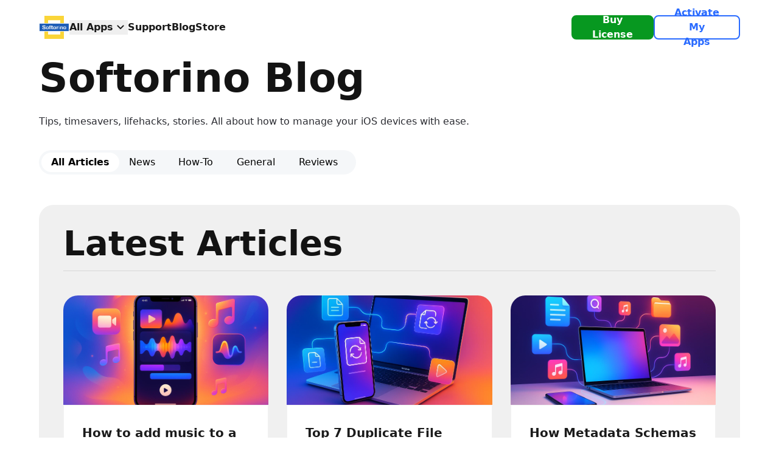

--- FILE ---
content_type: text/html
request_url: https://softorino.com/blog
body_size: 19019
content:
<!DOCTYPE html>
<html lang="en">

<head>
	<meta charset="utf-8">
	<meta name="viewport" content="width=device-width, initial-scale=1">
	
		<link href="./_app/immutable/assets/0.B_kDDLfe.css" rel="stylesheet"><title>Softorino's Blog</title><!-- HEAD_svelte-4yi43j_START --><style data-svelte-h="svelte-5ljmib">body {
    --tw-bg-opacity: 1;
    background-color: rgb(255 255 255 / var(--tw-bg-opacity, 1))
}
@media (prefers-color-scheme: dark) {
    body {
        --tw-bg-opacity: 1;
        background-color: rgb(26 26 26 / var(--tw-bg-opacity, 1))
    }
}</style><!-- HEAD_svelte-4yi43j_END --><!-- HEAD_svelte-1yb2hfn_START --><link rel="preconnect" href="https://assets.softorino.com"><link rel="preconnect" href="https://td.doubleclick.net"><link rel="preconnect" href="https://googleads.g.doubleclick.net"><link rel="preconnect" href="https://www.google.com"><link rel="preconnect" href="https://script.hotjar.com"><link rel="preconnect" href="https://static.hotjar.com"><link rel="preconnect" href="https://www.googletagmanager.com"><link rel="preconnect" href="https://analytics.google.com"><link rel="preconnect" href="https://connect.facebook.net"><link rel="apple-touch-icon" sizes="57x57" href="https://assets.softorino.com/static/images/favicons/default/Softorino_logo@57x57.png"><link rel="apple-touch-icon" sizes="60x60" href="https://assets.softorino.com/static/images/favicons/default/Softorino_logo@60x60.png"><link rel="apple-touch-icon" sizes="72x72" href="https://assets.softorino.com/static/images/favicons/default/Softorino_logo@72x72.png"><link rel="apple-touch-icon" sizes="76x76" href="https://assets.softorino.com/static/images/favicons/default/Softorino_logo@76x76.png"><link rel="apple-touch-icon" sizes="114x114" href="https://assets.softorino.com/static/images/favicons/default/Softorino_logo@114x114.png"><link rel="apple-touch-icon" sizes="120x120" href="https://assets.softorino.com/static/images/favicons/default/Softorino_logo@120x120.png"><link rel="apple-touch-icon" sizes="144x144" href="https://assets.softorino.com/static/images/favicons/default/Softorino_logo@144x144.png"><link rel="apple-touch-icon" sizes="152x152" href="https://assets.softorino.com/static/images/favicons/default/Softorino_logo@152x152.png"><link rel="apple-touch-icon" sizes="180x180" href="https://assets.softorino.com/static/images/favicons/default/Softorino_logo@180x180.png"><link rel="icon" type="image/png" sizes="192x192" href="https://assets.softorino.com/static/images/favicons/default/Softorino_logo@192x192.png"><link rel="icon" type="image/png" sizes="32x32" href="https://assets.softorino.com/static/images/favicons/default/Softorino_logo@32x32.png"><link rel="icon" type="image/png" sizes="96x96" href="https://assets.softorino.com/static/images/favicons/default/Softorino_logo@96x96.png"><link rel="icon" type="image/png" sizes="16x16" href="https://assets.softorino.com/static/images/favicons/default/Softorino_logo@16x16.png"><!-- HEAD_svelte-1yb2hfn_END --><!-- HEAD_svelte-1qonc4p_START --><meta name="description" content="Keep up with lastest stories and product updates from Softorino. Life-saving tutorials &amp; guides, technology news, life hacks, and more."><meta name="image" content="https://assets.softorino.com/static/images/opengraph/howto.jpg"><meta name="robots" content="index, follow, max-image-preview:large"><!-- HEAD_svelte-1qonc4p_END --><!-- HEAD_svelte-1667i0p_START --><link rel="canonical" href="https://softorino.com/blog"><!-- HEAD_svelte-1667i0p_END --><!-- HEAD_svelte-7yi2ex_START --><meta name="twitter:card" content="summary_large_image"><meta name="twitter:image" content="https://assets.softorino.com/static/images/opengraph/howto.jpg"><meta name="twitter:title" content="Softorino's Blog"><meta name="twitter:description" content="Keep up with lastest stories and product updates from Softorino. Life-saving tutorials &amp; guides, technology news, life hacks, and more."><!-- HEAD_svelte-7yi2ex_END --><!-- HEAD_svelte-179l8mu_START --><meta property="og:site_name" content="Softorino Website"><meta property="og:locale" content="en"><meta property="og:url" content="https://softorino.com/blog"><meta property="og:type" content="website"><meta property="og:title" content="Softorino's Blog"><meta property="og:description" content="Keep up with lastest stories and product updates from Softorino. Life-saving tutorials &amp; guides, technology news, life hacks, and more."><meta property="og:image" content="https://assets.softorino.com/static/images/opengraph/howto.jpg"> <meta property="og:image:width" content="1200"> <meta property="og:image:height" content="627"> <meta property="og:image:alt" content="Softorino"><!-- HEAD_svelte-179l8mu_END --><!-- HEAD_svelte-1iav221_START --><!-- HTML_TAG_START -->
		<script type="application/ld+json">
			{"@context":"https://schema.org","@graph":[{"@type":"WebSite","@id":"https://softorino.com/#website","url":"https://softorino.com","name":"Some Page","description":"Some Description","inLanguage":"en"},{"@type":"WebPage","@id":"https://softorino.com/blog/#webpage","url":"https://softorino.com/blog","name":"Softorino's Blog","isPartOf":{"@id":"https://softorino.com/#website"},"primaryImageOfPage":{"@id":"https://softorino.com/blog/#primaryimage"},"datePublished":"2023-10-30T12:00:00.977Z","dateModified":"2025-11-11T14:27:55Z","description":"Keep up with lastest stories and product updates from Softorino. Life-saving tutorials & guides, technology news, life hacks, and more.","inLanguage":"en","potentialAction":[{"@type":"ReadAction","target":["https://softorino.com/blog"]}]},{"@type":"ImageObject","@id":"https://softorino.com/blog/#primaryimage","inLanguage":"en","url":"https://assets.softorino.com/static/images/opengraph/howto.jpg","contentUrl":"https://assets.softorino.com/static/images/opengraph/howto.jpg","caption":"Softorino"},{"@type":"BreadcrumbList","@id":"https://softorino.com/blog#breadcrumb","itemListElement":[{"@type":"ListItem","position":1,"item":{"@type":"WebPage","@id":"https://softorino.com","url":"https://softorino.com","name":"Homepage"}},{"@type":"ListItem","position":2,"item":{"@type":"WebPage","@id":"https://softorino.com/blog","url":"https://softorino.com/blog","name":"Blog"}}]}]}
		</script>
	<!-- HTML_TAG_END --><!-- HEAD_svelte-1iav221_END -->

	<!-- Google Tag Manager -->
	<script type="98bb98d4552fb63848c5bd59-text/javascript">(function(w,d,s,l,i){w[l]=w[l]||[];w[l].push({'gtm.start':
			new Date().getTime(),event:'gtm.js'});var f=d.getElementsByTagName(s)[0],
		j=d.createElement(s),dl=l!='dataLayer'?'&l='+l:'';j.async=true;j.src=
		'https://www.googletagmanager.com/gtm.js?id='+i+dl;f.parentNode.insertBefore(j,f);
	})(window,document,'script','dataLayer','GTM-K7DCGW8');</script>
	<!-- End Google Tag Manager -->

	<script type="98bb98d4552fb63848c5bd59-text/javascript">
		window.dataLayer = window.dataLayer || [];

		function gtag() {
			window.dataLayer.push(arguments);
		}

		gtag('js', new Date());

		gtag('config', 'GTM-K7DCGW8');
	</script>
</head>

<body class="">
	<noscript>
		<iframe
			src="https://www.googletagmanager.com/ns.html?id=GTM-K7DCGW8"
			height="0"
			width="0"
			style="display:none;visibility:hidden"
		></iframe>
	</noscript>

	<div>  <section id="progress-bar" class="nprogress-container fixed z-40 block top-0 left-0 w-full h-[4px] overflow-hidden pointer-events-none"></section>                                   <nav class="fixed z-40 top-0 left-0 backdrop-blur-2xl md:backdrop-blur-0 md:relative w-full px-2 py-[20px] font-semibold text-[16px] text-lm_title-500 dark:text-dm_title-500"> <div class="w-full max-w-[1152px] mx-auto flex flex-row items-center justify-between"><div class="flex flex-row items-center gap-[40px]"><a href="/"><img class="min-w-[50px] w-[50px] min-h-[50px] h-[50px]" alt="Softorino Logo" src="https://assets.softorino.com/static/images/logos/svg-logo-softorino.svg"></a> <ul class="hidden md:flex flex-row items-center gap-[40px]"><li><button class="flex flex-row items-center gap-[4px]" data-svelte-h="svelte-1uf023w"><span class="text-nowrap">All Apps</span> <svg class="fill-lm_title-500 dark:fill-dm_title-500" xmlns="http://www.w3.org/2000/svg" width="24" height="24" viewBox="0 0 24 24" fill="none"><mask id="mask0_273_3667" style="mask-type:alpha" maskUnits="userSpaceOnUse" x="0" y="0" width="24" height="24"><rect width="24" height="24" fill="#D9D9D9"></rect></mask><g mask="url(#mask0_273_3667)"><path d="M11.9998 14.9499C11.8665 14.9499 11.7415 14.9291 11.6248 14.8874C11.5081 14.8457 11.3998 14.7749 11.2998 14.6749L6.6998 10.0749C6.51647 9.89157 6.4248 9.65824 6.4248 9.3749C6.4248 9.09157 6.51647 8.85824 6.6998 8.6749C6.88314 8.49157 7.11647 8.3999 7.3998 8.3999C7.68314 8.3999 7.91647 8.49157 8.0998 8.6749L11.9998 12.5749L15.8998 8.6749C16.0831 8.49157 16.3165 8.3999 16.5998 8.3999C16.8831 8.3999 17.1165 8.49157 17.2998 8.6749C17.4831 8.85824 17.5748 9.09157 17.5748 9.3749C17.5748 9.65824 17.4831 9.89157 17.2998 10.0749L12.6998 14.6749C12.5998 14.7749 12.4915 14.8457 12.3748 14.8874C12.2581 14.9291 12.1331 14.9499 11.9998 14.9499Z"></path></g></svg></button></li> <li><a rel="nofollow" target="_blank" href="https://help.softorino.com/help" data-svelte-h="svelte-d32x04">Support</a></li> <li><a href="/blog" data-svelte-h="svelte-b4m85w">Blog</a></li> <li class="lg:mr-0 mr-[14px]"><a href="/store" data-svelte-h="svelte-1hy37zi">Store</a></li></ul></div> <ul class="flex flex-row items-center gap-[24px]"><li>  <a tabindex="0" role="button" href="/universal-license" class="group flex flex-row gap-[8px] font-bold w-full transition-all duration-200 max-w-fit py-[8px] px-[12px] sm:px-[32px] border-[2px] justify-center text-center items-center md:py-[22px] lg:py-[8px] min-h-[40px] sm:h-[40px] text-[16px] rounded-[8px] bg-[#079820] border-[#079820] dark:bg-[#0c8521] dark:border-[#0c8521] text-white hover:text-[#079820] hover:bg-white      ">Buy License     </a></li> <li class="hidden md:block">  <a tabindex="0" role="button" href="/submanager" rel="nofollow" class="group flex flex-row gap-[8px] font-bold w-full transition-all duration-200 max-w-fit py-[8px] px-[12px] sm:px-[32px] border-[2px] justify-center text-center items-center md:py-[22px] lg:py-[8px] min-h-[40px] sm:h-[40px] text-[16px] rounded-[8px] bg-transparent border-[#2A6BFF] text-[#2A6BFF] hover:text-white hover:bg-[#2A6BFF]       ">Activate My Apps     </a></li> <li class="md:hidden flex flex-row items-center"><button aria-label="Mobile Menu Toggle"><svg class="w-[42px] h-[32px] stroke-lm_title-500 dark:stroke-dm_title-500" xmlns="http://www.w3.org/2000/svg" viewBox="0 0 10 10" stroke="#eee" stroke-width=".6" fill="rgba(0,0,0,0)" stroke-linecap="round" style="cursor: pointer"><path d="M2,3L5,3L8,3M2,5L8,5M2,7L5,7L8,7"><animate dur="0.2s" attributeName="d" values="M2,3L5,3L8,3M2,5L8,5M2,7L5,7L8,7;M3,3L5,5L7,3M5,5L5,5M3,7L5,5L7,7" fill="freeze" begin="start.begin"></animate><animate dur="0.2s" attributeName="d" values="M3,3L5,5L7,3M5,5L5,5M3,7L5,5L7,7;M2,3L5,3L8,3M2,5L8,5M2,7L5,7L8,7" fill="freeze" begin="reverse.begin"></animate></path><rect width="10" height="10" stroke="none"><animate dur="2s" id="reverse" attributeName="width" begin="click"></animate></rect><rect width="10" height="10" stroke="none"><animate dur="0.001s" id="start" attributeName="width" values="10;0" fill="freeze" begin="click"></animate><animate dur="0.001s" attributeName="width" values="0;10" fill="freeze" begin="reverse.begin"></animate></rect></svg></button></li></ul></div> <div class="hidden md:block absolute z-40 w-full bottom-0 left-0 translate-y-[100%] transition-all duration-300 h-0 max-h-0 overflow-hidden shadow-sm bg-lm_tile_background-500 dark:bg-dm_tile_background-500 group/dropdown [&amp;.active]:max-h-[336px] [&amp;.active]:h-[336px]"><div class="group/ul cursor-pointer relative border-gray-200 dark:border-gray-800 border-y overflow-hidden"><div class="relative z-10 bg-transparent grid max-w-6lx min-h-[117px] px-4 py-5 mx-auto"><a data-sveltekit-preload-data href="/universal-license" class="transition-all ease-linear group-[&amp;.active]/dropdown:duration-300 translate-y-5 opacity-0 group-[&amp;.active]/dropdown:translate-y-0 group-[&amp;.active]/dropdown:opacity-100 group-[&amp;.active]/dropdown:delay-[150ms] max-w-[250px] w-full mx-auto flex flex-row items-center gap-[20px] cursor-pointer group"><picture class="flex-shrink-0"><source srcset="https://assets.softorino.com/static/images-next/logos/64/logo-ul.webp 1x, https://assets.softorino.com/static/images-next/logos/64/logo-ul@2x.webp 2x, https://assets.softorino.com/static/images-next/logos/64/logo-ul@3x.webp 3x" type="image/webp"> <source srcset="https://assets.softorino.com/static/images-next/logos/64/logo-ul.avif 1x, https://assets.softorino.com/static/images-next/logos/64/logo-ul@2x.avif 2x, https://assets.softorino.com/static/images-next/logos/64/logo-ul@3x.avif 3x" type="image/avif"> <source srcset="https://assets.softorino.com/static/images/logos/64/logo-ul.png 1x, https://assets.softorino.com/static/images/logos/64/logo-ul@2x.png 2x, https://assets.softorino.com/static/images/logos/64/logo-ul@3x.png 3x" type="image/png"> <img loading="lazy" class="w-[64px] h-[64px] aspect-square" alt="Universal License Menu Logo" src="https://assets.softorino.com/static/images-next/logos/64/logo-ul.webp"></picture> <div class="max-w-[170px] w-full" data-svelte-h="svelte-aftp9p"><p class="text-[18px] font-bold transition-colors duration-200 text-lm_title-500 group-hover:text-[#2A6BFF] relative">Universal License
							<svg class="fill-[#2A6BFF] absolute top-[8px] right-[12px] group-hover/ul:right-[2px] opacity-0 group-hover/ul:opacity-100 transition-all" xmlns="http://www.w3.org/2000/svg" width="14" height="14" viewBox="0 0 50 50"><circle cx="25" cy="25" r="22" stroke="none" stroke-width="2"></circle><polyline points="20,15 30,25 20,35" stroke="white" stroke-width="3"></polyline></svg></p> <p class="text-lm_title-500 text-[14px] leading-tight">Get All Softorino Apps with One License</p></div></a></div> <div class="absolute z-0 -inset-1 bg-gradient-to-r from-[#bff9a8] via-[#aaf6fc] via-35% to-[#fcdcfc] opacity-50 transition duration-500 group-hover/ul:opacity-100"></div></div> <div><div class="w-full max-w-[1152px] mx-auto border-gray-200 dark:border-gray-800 border-b"><div class="grid grid-cols-6 max-w-6xl px-4 py-5 mx-auto text-gray-900 dark:text-white md:px-6"><div class="h-full transition-all ease-linear group-[&amp;.active]/dropdown:duration-300 translate-y-5 opacity-0 group-[&amp;.active]/dropdown:translate-y-0 group-[&amp;.active]/dropdown:opacity-100 group-[&amp;.active]/dropdown:delay-[200ms]"><a data-sveltekit-preload-data href="/alttunes" class="h-full flex flex-col items-center p-[20px] rounded-[12px] transition-colors duration-100 hover:bg-lm_page_background_classic-500 dark:hover:bg-gray-700"><picture class="
										
										
										"><source srcset="https://assets.softorino.com/static/images-next/logos/64/logo-alt.webp 1x, https://assets.softorino.com/static/images-next/logos/64/logo-alt@2x.webp 2x, https://assets.softorino.com/static/images-next/logos/64/logo-alt@3x.webp 3x" type="image/webp"> <source srcset="https://assets.softorino.com/static/images-next/logos/64/logo-alt.avif 1x, https://assets.softorino.com/static/images-next/logos/64/logo-alt@2x.avif 2x, https://assets.softorino.com/static/images-next/logos/64/logo-alt@3x.avif 3x" type="image/avif"> <source srcset="https://assets.softorino.com/static/images/logos/64/logo-alt.png 1x, https://assets.softorino.com/static/images/logos/64/logo-alt@2x.png 2x, https://assets.softorino.com/static/images/logos/64/logo-alt@3x.png 3x" type="image/png"> <img loading="lazy" class="w-[64px] h-[64px] aspect-square relative" alt="AltTunes Menu Logo" src="https://assets.softorino.com/static/images-next/logos/64/logo-alt.webp"></picture> <div class="text-[16px] font-bold mt-[12px] text-center">AltTunes</div></a> </div><div class="h-full transition-all ease-linear group-[&amp;.active]/dropdown:duration-300 translate-y-5 opacity-0 group-[&amp;.active]/dropdown:translate-y-0 group-[&amp;.active]/dropdown:opacity-100 group-[&amp;.active]/dropdown:delay-[300ms]"><a data-sveltekit-preload-data href="/waltr" class="h-full flex flex-col items-center p-[20px] rounded-[12px] transition-colors duration-100 hover:bg-lm_page_background_classic-500 dark:hover:bg-gray-700"><picture class="
										relative after:content-ai after:drop-shadow-[0px_0px_2px_rgba(0,_0,_0,_0.24)] after:absolute after:top-0 after:right-0 after:-translate-y-[45%] after:translate-x-[45%] after:w-[36px] after:h-[22px] after:flex after:flex-row after:items-center after:justify-center after:rounded-full after:text-[14px] after:text-[#fff] after:leading-[14px]
										after:bg-[#FF46B5]
										"><source srcset="https://assets.softorino.com/static/images-next/logos/64/logo-waltrpro.webp 1x, https://assets.softorino.com/static/images-next/logos/64/logo-waltrpro@2x.webp 2x, https://assets.softorino.com/static/images-next/logos/64/logo-waltrpro@3x.webp 3x" type="image/webp"> <source srcset="https://assets.softorino.com/static/images-next/logos/64/logo-waltrpro.avif 1x, https://assets.softorino.com/static/images-next/logos/64/logo-waltrpro@2x.avif 2x, https://assets.softorino.com/static/images-next/logos/64/logo-waltrpro@3x.avif 3x" type="image/avif"> <source srcset="https://assets.softorino.com/static/images/logos/64/logo-waltrpro.png 1x, https://assets.softorino.com/static/images/logos/64/logo-waltrpro@2x.png 2x, https://assets.softorino.com/static/images/logos/64/logo-waltrpro@3x.png 3x" type="image/png"> <img loading="lazy" class="w-[64px] h-[64px] aspect-square relative" alt="WALTR PRO Menu Logo" src="https://assets.softorino.com/static/images-next/logos/64/logo-waltrpro.webp"></picture> <div class="text-[16px] font-bold mt-[12px] text-center">WALTR PRO</div></a> </div><div class="h-full transition-all ease-linear group-[&amp;.active]/dropdown:duration-300 translate-y-5 opacity-0 group-[&amp;.active]/dropdown:translate-y-0 group-[&amp;.active]/dropdown:opacity-100 group-[&amp;.active]/dropdown:delay-[400ms]"><a data-sveltekit-preload-data href="/softorino-youtube-converter" class="h-full flex flex-col items-center p-[20px] rounded-[12px] transition-colors duration-100 hover:bg-lm_page_background_classic-500 dark:hover:bg-gray-700"><picture class="
										relative after:content-ai after:drop-shadow-[0px_0px_2px_rgba(0,_0,_0,_0.24)] after:absolute after:top-0 after:right-0 after:-translate-y-[45%] after:translate-x-[45%] after:w-[36px] after:h-[22px] after:flex after:flex-row after:items-center after:justify-center after:rounded-full after:text-[14px] after:text-[#fff] after:leading-[14px]
										
										after:bg-[#FF7B00]"><source srcset="https://assets.softorino.com/static/images-next/logos/64/logo-sycpro.webp 1x, https://assets.softorino.com/static/images-next/logos/64/logo-sycpro@2x.webp 2x, https://assets.softorino.com/static/images-next/logos/64/logo-sycpro@3x.webp 3x" type="image/webp"> <source srcset="https://assets.softorino.com/static/images-next/logos/64/logo-sycpro.avif 1x, https://assets.softorino.com/static/images-next/logos/64/logo-sycpro@2x.avif 2x, https://assets.softorino.com/static/images-next/logos/64/logo-sycpro@3x.avif 3x" type="image/avif"> <source srcset="https://assets.softorino.com/static/images/logos/64/logo-sycpro.png 1x, https://assets.softorino.com/static/images/logos/64/logo-sycpro@2x.png 2x, https://assets.softorino.com/static/images/logos/64/logo-sycpro@3x.png 3x" type="image/png"> <img loading="lazy" class="w-[64px] h-[64px] aspect-square relative" alt="SYC PRO Menu Logo" src="https://assets.softorino.com/static/images-next/logos/64/logo-sycpro.webp"></picture> <div class="text-[16px] font-bold mt-[12px] text-center">SYC PRO</div></a> </div><div class="h-full transition-all ease-linear group-[&amp;.active]/dropdown:duration-300 translate-y-5 opacity-0 group-[&amp;.active]/dropdown:translate-y-0 group-[&amp;.active]/dropdown:opacity-100 group-[&amp;.active]/dropdown:delay-[500ms]"><a data-sveltekit-preload-data href="/foldercolorizer2" class="h-full flex flex-col items-center p-[20px] rounded-[12px] transition-colors duration-100 hover:bg-lm_page_background_classic-500 dark:hover:bg-gray-700"><picture class="
										
										
										"><source srcset="https://assets.softorino.com/static/images-next/logos/64/logo-fc2.webp 1x, https://assets.softorino.com/static/images-next/logos/64/logo-fc2@2x.webp 2x, https://assets.softorino.com/static/images-next/logos/64/logo-fc2@3x.webp 3x" type="image/webp"> <source srcset="https://assets.softorino.com/static/images-next/logos/64/logo-fc2.avif 1x, https://assets.softorino.com/static/images-next/logos/64/logo-fc2@2x.avif 2x, https://assets.softorino.com/static/images-next/logos/64/logo-fc2@3x.avif 3x" type="image/avif"> <source srcset="https://assets.softorino.com/static/images/logos/64/logo-fc2.png 1x, https://assets.softorino.com/static/images/logos/64/logo-fc2@2x.png 2x, https://assets.softorino.com/static/images/logos/64/logo-fc2@3x.png 3x" type="image/png"> <img loading="lazy" class="w-[64px] h-[64px] aspect-square relative" alt="Folder Colorizer 2 Menu Logo" src="https://assets.softorino.com/static/images-next/logos/64/logo-fc2.webp"></picture> <div class="text-[16px] font-bold mt-[12px] text-center">Folder Colorizer 2</div></a> </div><div class="h-full transition-all ease-linear group-[&amp;.active]/dropdown:duration-300 translate-y-5 opacity-0 group-[&amp;.active]/dropdown:translate-y-0 group-[&amp;.active]/dropdown:opacity-100 group-[&amp;.active]/dropdown:delay-[600ms]"><a data-sveltekit-preload-data href="/beamer" class="h-full flex flex-col items-center p-[20px] rounded-[12px] transition-colors duration-100 hover:bg-lm_page_background_classic-500 dark:hover:bg-gray-700"><picture class="
										
										
										"><source srcset="https://assets.softorino.com/static/images-next/logos/64/logo-bmr.webp 1x, https://assets.softorino.com/static/images-next/logos/64/logo-bmr@2x.webp 2x, https://assets.softorino.com/static/images-next/logos/64/logo-bmr@3x.webp 3x" type="image/webp"> <source srcset="https://assets.softorino.com/static/images-next/logos/64/logo-bmr.avif 1x, https://assets.softorino.com/static/images-next/logos/64/logo-bmr@2x.avif 2x, https://assets.softorino.com/static/images-next/logos/64/logo-bmr@3x.avif 3x" type="image/avif"> <source srcset="https://assets.softorino.com/static/images/logos/64/logo-bmr.png 1x, https://assets.softorino.com/static/images/logos/64/logo-bmr@2x.png 2x, https://assets.softorino.com/static/images/logos/64/logo-bmr@3x.png 3x" type="image/png"> <img loading="lazy" class="w-[64px] h-[64px] aspect-square relative" alt="Beamer 4 Menu Logo" src="https://assets.softorino.com/static/images-next/logos/64/logo-bmr.webp"></picture> <div class="text-[16px] font-bold mt-[12px] text-center">Beamer 4</div></a> </div><div class="h-full transition-all ease-linear group-[&amp;.active]/dropdown:duration-300 translate-y-5 opacity-0 group-[&amp;.active]/dropdown:translate-y-0 group-[&amp;.active]/dropdown:opacity-100 group-[&amp;.active]/dropdown:delay-[700ms]"><a data-sveltekit-preload-data href="/folder-colorizer-mac" class="h-full flex flex-col items-center p-[20px] rounded-[12px] transition-colors duration-100 hover:bg-lm_page_background_classic-500 dark:hover:bg-gray-700"><picture class="
										
										
										"><source srcset="https://assets.softorino.com/static/images-next/logos/64/logo-fcm.webp 1x, https://assets.softorino.com/static/images-next/logos/64/logo-fcm@2x.webp 2x, https://assets.softorino.com/static/images-next/logos/64/logo-fcm@3x.webp 3x" type="image/webp"> <source srcset="https://assets.softorino.com/static/images-next/logos/64/logo-fcm.avif 1x, https://assets.softorino.com/static/images-next/logos/64/logo-fcm@2x.avif 2x, https://assets.softorino.com/static/images-next/logos/64/logo-fcm@3x.avif 3x" type="image/avif"> <source srcset="https://assets.softorino.com/static/images/logos/64/logo-fcm.png 1x, https://assets.softorino.com/static/images/logos/64/logo-fcm@2x.png 2x, https://assets.softorino.com/static/images/logos/64/logo-fcm@3x.png 3x" type="image/png"> <img loading="lazy" class="w-[64px] h-[64px] aspect-square relative" alt="Folder Colorizer Menu Logo" src="https://assets.softorino.com/static/images-next/logos/64/logo-fcm.webp"></picture> <div class="text-[16px] font-bold mt-[12px] text-center">Folder Colorizer</div></a> </div></div> <a class="block relative mb-[15px] max-w-fit mx-auto text-[#2A6BFF] dark:text-[#6f9bff] text-[14px] font-bold transition-all ease-linear group-[&amp;.active]:duration-300 translate-y-5 opacity-0 group-[&amp;.active]/dropdown:translate-y-0 group-[&amp;.active]/dropdown:opacity-100 group-[&amp;.active]/dropdown:delay-[200ms]" href="/universal-license" data-svelte-h="svelte-bqyx41">Show More
					<svg class="fill-[#2A6BFF] dark:fill-[#6f9bff] stroke-[#2A6BFF] dark:stroke-[#6f9bff] absolute top-[5px] right-[-14px] opacity-100 transition-all" xmlns="http://www.w3.org/2000/svg" width="14" height="14" viewBox="0 0 50 50"><polyline points="20,15 30,25 20,35" stroke-width="3"></polyline></svg></a></div></div></div> <div class="absolute z-40 left-0 group/mobile-nav w-0 [&amp;.active]:w-full h-[calc(100vh-70px)] overflow-hidden shadow-sm bg-lm_tile_background-500 dark:bg-dm_tile_background-500"><ul class="p-4 pt-0 text-lm_title-500 dark:text-dm_title-500 text-[24px] font-bold"><li class="transition-all translate-x-[-20px] opacity-0 group-[&amp;.active]/mobile-nav:translate-x-0 group-[&amp;.active]/mobile-nav:opacity-100 group-[&amp;.active]/mobile-nav:duration-300 group-[&amp;.active]/mobile-nav:delay-[100ms] pb-2 mb-2 border-b border-gray-200 dark:border-dm_title-900 dark:border-opacity-50"><a href="/universal-license" data-svelte-h="svelte-58jst0">Unlock All Apps</a></li> <li class="transition-all translate-x-[-20px] opacity-0 group-[&amp;.active]/mobile-nav:translate-x-0 group-[&amp;.active]/mobile-nav:opacity-100 group-[&amp;.active]/mobile-nav:duration-300 group-[&amp;.active]/mobile-nav:delay-[150ms] pb-2 mb-2 border-b border-gray-200 dark:border-dm_title-900 dark:border-opacity-50"><a href="/blog" data-svelte-h="svelte-b4m85w">Blog</a></li> <li class="transition-all translate-x-[-20px] opacity-0 group-[&amp;.active]/mobile-nav:translate-x-0 group-[&amp;.active]/mobile-nav:opacity-100 group-[&amp;.active]/mobile-nav:duration-300 group-[&amp;.active]/mobile-nav:delay-[200ms] pb-2 mb-2 border-b border-gray-200 dark:border-dm_title-900 dark:border-opacity-50"><a rel="nofollow" href="https://help.softorino.com/help" data-svelte-h="svelte-u79mz2">Support</a></li> <li class="transition-all translate-x-[-20px] opacity-0 group-[&amp;.active]/mobile-nav:translate-x-0 group-[&amp;.active]/mobile-nav:opacity-100 group-[&amp;.active]/mobile-nav:duration-300 group-[&amp;.active]/mobile-nav:delay-[250ms]"><a rel="nofollow" href="/submanager" data-svelte-h="svelte-1qzniai">Activate My Apps</a></li></ul> <ul class="p-4 text-lm_title-500 dark:text-dm_title-500 text-[16px]"><li class="mb-[18px] transition-all translate-x-[-20px] opacity-0 group-[&amp;.active]/mobile-nav:translate-x-0 group-[&amp;.active]/mobile-nav:opacity-100 group-[&amp;.active]/mobile-nav:duration-300 group-[&amp;.active]/mobile-nav:delay-[300ms]"><a class="flex flex-row items-center gap-[16px]" href="/waltr"><picture class=""><source srcset="https://assets.softorino.com/static/images-next/logos/logo-waltrpro.webp 1x, https://assets.softorino.com/static/images-next/logos/logo-waltrpro@2x.webp 2x, https://assets.softorino.com/static/images-next/logos/logo-waltrpro@3x.webp 3x" type="image/webp"> <source srcset="https://assets.softorino.com/static/images-next/logos/logo-waltrpro.avif 1x, https://assets.softorino.com/static/images-next/logos/logo-waltrpro@2x.avif 2x, https://assets.softorino.com/static/images-next/logos/logo-waltrpro@3x.avif 3x" type="image/avif"> <source srcset="https://assets.softorino.com/static/images/logos/logo-waltrpro.png 1x, https://assets.softorino.com/static/images/logos/logo-waltrpro@2x.png 2x, https://assets.softorino.com/static/images/logos/logo-waltrpro@3x.png 3x" type="image/png"> <img loading="lazy" class="w-[40px] h-[40px]" alt="WALTR PRO Menu Logo" src="https://assets.softorino.com/static/images-next/logos/logo-waltrpro.webp"></picture>
					WALTR PRO</a></li> <li class="mb-[18px] transition-all translate-x-[-20px] opacity-0 group-[&amp;.active]/mobile-nav:translate-x-0 group-[&amp;.active]/mobile-nav:opacity-100 group-[&amp;.active]/mobile-nav:duration-300 group-[&amp;.active]/mobile-nav:delay-[350ms]"><a class="flex flex-row items-center gap-[16px]" href="/softorino-youtube-converter"><picture class=""><source srcset="https://assets.softorino.com/static/images-next/logos/64/logo-sycpro.webp 1x, https://assets.softorino.com/static/images-next/logos/64/logo-sycpro@2x.webp 2x, https://assets.softorino.com/static/images-next/logos/64/logo-sycpro@3x.webp 3x" type="image/webp"> <source srcset="https://assets.softorino.com/static/images-next/logos/64/logo-sycpro.avif 1x, https://assets.softorino.com/static/images-next/logos/64/logo-sycpro@2x.avif 2x, https://assets.softorino.com/static/images-next/logos/64/logo-sycpro@3x.avif 3x" type="image/avif"> <source srcset="https://assets.softorino.com/static/images/logos/64/logo-sycpro.png 1x, https://assets.softorino.com/static/images/logos/64/logo-sycpro@2x.png 2x, https://assets.softorino.com/static/images/logos/64/logo-sycpro@3x.png 3x" type="image/png"> <img loading="lazy" class="w-[40px] h-[40px] aspect-square" alt="Softorino YouTube Converter PRO Menu Logo" src="https://assets.softorino.com/static/images-next/logos/logo-sycpro.webp"></picture>
					Softorino YouTube Converter PRO</a></li> <li class="mb-[18px] transition-all translate-x-[-20px] opacity-0 group-[&amp;.active]/mobile-nav:translate-x-0 group-[&amp;.active]/mobile-nav:opacity-100 group-[&amp;.active]/mobile-nav:duration-300 group-[&amp;.active]/mobile-nav:delay-[400ms]"><a class="flex flex-row items-center gap-[16px]" href="/beamer"><picture class=""><source srcset="https://assets.softorino.com/static/images-next/logos/64/logo-bmr.webp 1x, https://assets.softorino.com/static/images-next/logos/64/logo-bmr@2x.webp 2x, https://assets.softorino.com/static/images-next/logos/64/logo-bmr@3x.webp 3x" type="image/webp"> <source srcset="https://assets.softorino.com/static/images-next/logos/64/logo-bmr.avif 1x, https://assets.softorino.com/static/images-next/logos/64/logo-bmr@2x.avif 2x, https://assets.softorino.com/static/images-next/logos/64/logo-bmr@3x.avif 3x" type="image/avif"> <source srcset="https://assets.softorino.com/static/images/logos/64/logo-bmr.png 1x, https://assets.softorino.com/static/images/logos/64/logo-bmr@2x.png 2x, https://assets.softorino.com/static/images/logos/64/logo-bmr@3x.png 3x" type="image/png"> <img loading="lazy" class="w-[40px] h-[40px] aspect-square" alt="Beamer 4 Menu Logo" src="https://assets.softorino.com/static/images-next/logos/64/logo-bmr.webp"></picture>
					Beamer 4</a></li> <li class="mb-[18px] transition-all translate-x-[-20px] opacity-0 group-[&amp;.active]/mobile-nav:translate-x-0 group-[&amp;.active]/mobile-nav:opacity-100 group-[&amp;.active]/mobile-nav:duration-300 group-[&amp;.active]/mobile-nav:delay-[450ms]"><a class="flex flex-row items-center gap-[16px]" href="/folder-colorizer-mac"><picture class=""><source srcset="https://assets.softorino.com/static/images-next/logos/64/logo-fcm.webp 1x, https://assets.softorino.com/static/images-next/logos/64/logo-fcm@2x.webp 2x, https://assets.softorino.com/static/images-next/logos/64/logo-fcm@3x.webp 3x" type="image/webp"> <source srcset="https://assets.softorino.com/static/images-next/logos/64/logo-fcm.avif 1x, https://assets.softorino.com/static/images-next/logos/64/logo-fcm@2x.avif 2x, https://assets.softorino.com/static/images-next/logos/64/logo-fcm@3x.avif 3x" type="image/avif"> <source srcset="https://assets.softorino.com/static/images/logos/64/logo-fcm.png 1x, https://assets.softorino.com/static/images/logos/64/logo-fcm@2x.png 2x, https://assets.softorino.com/static/images/logos/64/logo-fcm@3x.png 3x" type="image/png"> <img loading="lazy" class="w-[40px] h-[40px] aspect-square" alt="Folder Colorizer Menu Logo" src="https://assets.softorino.com/static/images-next/logos/64/logo-fcm.webp"></picture>
					Folder Colorizer</a></li> <li class="mb-[18px] transition-all translate-x-[-20px] opacity-0 group-[&amp;.active]/mobile-nav:translate-x-0 group-[&amp;.active]/mobile-nav:opacity-100 group-[&amp;.active]/mobile-nav:duration-300 group-[&amp;.active]/mobile-nav:delay-[500ms]"><a class="flex flex-row items-center gap-[16px]" href="/alttunes"><picture class=""><source srcset="https://assets.softorino.com/static/images-next/logos/64/logo-alt.webp 1x, https://assets.softorino.com/static/images-next/logos/64/logo-alt@2x.webp 2x, https://assets.softorino.com/static/images-next/logos/64/logo-alt@3x.webp 3x" type="image/webp"> <source srcset="https://assets.softorino.com/static/images-next/logos/64/logo-alt.avif 1x, https://assets.softorino.com/static/images-next/logos/64/logo-alt@2x.avif 2x, https://assets.softorino.com/static/images-next/logos/64/logo-alt@3x.avif 3x" type="image/avif"> <source srcset="https://assets.softorino.com/static/images/logos/64/logo-alt.png 1x, https://assets.softorino.com/static/images/logos/64/logo-alt@2x.png 2x, https://assets.softorino.com/static/images/logos/64/logo-alt@3x.png 3x" type="image/png"> <img loading="lazy" class="w-[40px] h-[40px] aspect-square" alt="AltTunes Menu Logo" src="https://assets.softorino.com/static/images-next/logos/64/logo-alt.webp"></picture>
					AltTunes</a></li></ul></div></nav>      <section class="px-2 mt-[90px] md:mt-0"><div class="flex mx-auto overflow-hidden w-full max-w-[1152px] flex-col px-0 py-0 min-h-0 rounded-none"><h1 class="font-bold text-[#131313] dark:text-[#FDFDFD] text-[48px] sm:text-[56px] lg:text-[66px] leading-[56px] sm:leading-[68px] lg:leading-[78px]">Softorino Blog</h1> <p class="mt-[20px] text-[16px] leading-[24px] text-[#2B2C32] dark:text-[#FDFDFD]">Tips, timesavers, lifehacks, stories. All about how to manage your iOS devices with ease.</p></div></section> <section class="px-2"><div class="flex flex-col justify-start bg-transparent rounded-2xl max-w-6xl mx-auto pt-[35px] pb-[50px]"><div class="filter relative flex flex-row flex-wrap gap-[4px] gap-y-[12px] w-fit bg:transparent sm:bg-[#F5F7F9] sm:dark:bg-[#262729] rounded-full p-[4px]"><a class="filter-link z-10 py-[4px] px-[16px] w-fit text-[16px] font-normal text-black dark:text-dm_title-500 rounded-full cursor-pointer [&amp;.active]:font-bold [&amp;.active]:bg-white [&amp;.active]:dark:bg-dm_tile_background-500 active before:content-[attr(data-text)] before:h-0 before:font-bold before:block before:invisible" data-text="All Articles" href="/blog" rel="nofollow" data-sveltekit-reload>All Articles</a> <a class="filter-link z-10 py-[4px] px-[16px] w-fit text-[16px] font-normal text-black dark:text-dm_title-500 rounded-full cursor-pointer [&amp;.active]:font-bold [&amp;.active]:bg-white [&amp;.active]:dark:bg-dm_tile_background-500  before:content-[attr(data-text)] before:h-0 before:font-bold before:block before:invisible" href="/blog/news" rel="nofollow" data-sveltekit-reload data-text="News">News</a><a class="filter-link z-10 py-[4px] px-[16px] w-fit text-[16px] font-normal text-black dark:text-dm_title-500 rounded-full cursor-pointer [&amp;.active]:font-bold [&amp;.active]:bg-white [&amp;.active]:dark:bg-dm_tile_background-500  before:content-[attr(data-text)] before:h-0 before:font-bold before:block before:invisible" href="/blog/how-to" rel="nofollow" data-sveltekit-reload data-text="How-To">How-To</a><a class="filter-link z-10 py-[4px] px-[16px] w-fit text-[16px] font-normal text-black dark:text-dm_title-500 rounded-full cursor-pointer [&amp;.active]:font-bold [&amp;.active]:bg-white [&amp;.active]:dark:bg-dm_tile_background-500  before:content-[attr(data-text)] before:h-0 before:font-bold before:block before:invisible" href="/blog/general" rel="nofollow" data-sveltekit-reload data-text="General">General</a><a class="filter-link z-10 py-[4px] px-[16px] w-fit text-[16px] font-normal text-black dark:text-dm_title-500 rounded-full cursor-pointer [&amp;.active]:font-bold [&amp;.active]:bg-white [&amp;.active]:dark:bg-dm_tile_background-500  before:content-[attr(data-text)] before:h-0 before:font-bold before:block before:invisible" href="/blog/reviews" rel="nofollow" data-sveltekit-reload data-text="Reviews">Reviews</a> </div></div></section> <section class="px-2"><div class="flex min-h-[200px] mx-auto rounded-[24px] w-full max-w-[1152px] flex-col py-[30px] px-[20px] sm:px-[40px] bg-lm_tile_background-500 dark:bg-dm_tile_background-500 overflow-auto"><h2 class="font-bold text-[#131313] dark:text-[#FDFDFD] text-[36px] sm:text-[48px] lg:text-[56px] leading-[42px] sm:leading-[56px] lg:leading-[68px] border-b-[1px] pb-[10px] mb-[10px] border-[#d8d8d8] dark:border-[#262729]">Latest Articles</h2> <div class="mt-[30px] grid grid-cols-1 md:grid-cols-2 lg:grid-cols-3  gap-[30px]"><div class="w-full flex flex-col  min-h-[150px] bg-white dark:bg-[#262729] rounded-[24px] transition-all duration-200 hover:-translate-y-1 hover:drop-shadow-lg cursor-pointer will-change-transform" data-sveltekit-reload><div class="h-[180px] w-full rounded-t-[24px] " style="background-image: url(https://assets.softorino.com/directus/uploads/c717cca7-ba77-4326-81cd-8148e1b655b4.jpg);background-size: cover;background-position: center;"></div> <div class="px-[30px] py-[30px] text-lm_text-500 dark:text-dm_text-500 flex flex-col flex-1 rounded-b-[24px]  border-[1px] border-[#f2f2f2] dark:border-0"><a href="/blog/how-to-add-music-to-a-video-on-iphone" tabindex="0" class="text-[20px] font-bold stretched-link">How to add music to a video on iPhone</a> <p class="text-[16px] font-bold text-[#777777] mt-[5px]">November 3, 2025</p> <p class="text-[16px] mt-[5px] flex-grow line-clamp-4">Easily enhance your iPhone videos by adding music with iMovie. Learn about file formats, syncing music, and editing tips for a polished result.</p> <div class="mt-[20px] flex flex-row flex-wrap gap-[8px]"> <a class="py-[4px] px-[8px] text-[16px] bg-lm_tile_background-400 dark:bg-dm_tile_background-400 rounded-[10px] z-10" href="/blog/how-to" data-sveltekit-reload>How-To </a></div></div></div><div class="w-full flex flex-col  min-h-[150px] bg-white dark:bg-[#262729] rounded-[24px] transition-all duration-200 hover:-translate-y-1 hover:drop-shadow-lg cursor-pointer will-change-transform" data-sveltekit-reload><div class="h-[180px] w-full rounded-t-[24px] " style="background-image: url(https://assets.softorino.com/directus/uploads/9c1d0098-0b6d-4394-b7af-6e97d1590a88.jpg);background-size: cover;background-position: center;"></div> <div class="px-[30px] py-[30px] text-lm_text-500 dark:text-dm_text-500 flex flex-col flex-1 rounded-b-[24px]  border-[1px] border-[#f2f2f2] dark:border-0"><a href="/blog/top-7-duplicate-file-finders-for-mac-windows" tabindex="0" class="text-[20px] font-bold stretched-link">Top 7 Duplicate File Finders for Mac &amp; Windows</a> <p class="text-[16px] font-bold text-[#777777] mt-[5px]">November 3, 2025</p> <p class="text-[16px] mt-[5px] flex-grow line-clamp-4">Explore the top 7 duplicate file finders for Mac and Windows, designed to declutter your system and optimize storage effortlessly.</p> <div class="mt-[20px] flex flex-row flex-wrap gap-[8px]"> <a class="py-[4px] px-[8px] text-[16px] bg-lm_tile_background-400 dark:bg-dm_tile_background-400 rounded-[10px] z-10" href="/blog/how-to" data-sveltekit-reload>How-To </a></div></div></div><div class="w-full flex flex-col  min-h-[150px] bg-white dark:bg-[#262729] rounded-[24px] transition-all duration-200 hover:-translate-y-1 hover:drop-shadow-lg cursor-pointer will-change-transform" data-sveltekit-reload><div class="h-[180px] w-full rounded-t-[24px] " style="background-image: url(https://assets.softorino.com/directus/uploads/c7a1f61c-f054-4502-9962-9ddfb7a05e2a.jpg);background-size: cover;background-position: center;"></div> <div class="px-[30px] py-[30px] text-lm_text-500 dark:text-dm_text-500 flex flex-col flex-1 rounded-b-[24px]  border-[1px] border-[#f2f2f2] dark:border-0"><a href="/blog/how-metadata-schemas-improve-media-management" tabindex="0" class="text-[20px] font-bold stretched-link">How Metadata Schemas Improve Media Management</a> <p class="text-[16px] font-bold text-[#777777] mt-[5px]">November 3, 2025</p> <p class="text-[16px] mt-[5px] flex-grow line-clamp-4">Explore how metadata schemas enhance media management by improving searchability, context, and compatibility across platforms.</p> <div class="mt-[20px] flex flex-row flex-wrap gap-[8px]"><a class="py-[4px] px-[8px] text-[16px] bg-lm_tile_background-400 dark:bg-dm_tile_background-400 rounded-[10px] z-10" href="/blog/youtube-downloader-mac" data-sveltekit-reload>SYC PRO</a> <a class="py-[4px] px-[8px] text-[16px] bg-lm_tile_background-400 dark:bg-dm_tile_background-400 rounded-[10px] z-10" href="/blog/how-to" data-sveltekit-reload>How-To </a></div></div></div></div></div></section> <section class="px-2 mt-[60px]"><div class="flex min-h-[200px] mx-auto rounded-[24px] w-full max-w-[1152px] flex-col px-0 py-0 overflow-visible"><h2 class="font-bold text-[#131313] dark:text-[#FDFDFD] text-[36px] sm:text-[48px] lg:text-[56px] leading-[42px] sm:leading-[56px] lg:leading-[68px] border-b-[1px] pb-[10px] mb-[10px] border-[#d8d8d8] dark:border-[#262729]">Popular </h2> <div class="mt-[30px] grid  grid-cols-1 lg:grid-cols-2 gap-[30px]"><div class=" w-full flex flex-col sm:flex-row min-h-[150px] bg-white dark:bg-[#262729] rounded-[24px] transition-all duration-200 hover:-translate-y-1 hover:drop-shadow-lg cursor-pointer will-change-transform" data-sveltekit-reload><div class=" h-[180px] w-full rounded-tl-[24px] rounded-tr-[24px] sm:rounded-tr-[0px] sm:rounded-bl-[24px] sm:h-auto sm:w-[190px] sm:flex-shrink-0" style="background-image: url(https://assets.softorino.com/directus/uploads/5263f63e-882a-4076-9bc8-5d71d96f6499.jpg);background-size: cover;background-position: center;"></div> <div class="px-[30px] py-[30px] text-lm_text-500 dark:text-dm_text-500 flex flex-col flex-1  rounded-r-[24px] border-[1px] border-[#f2f2f2] dark:border-0"><a href="/blog/ios-26-parental-controls-whats-new-to-protect-your-kids-online" tabindex="0" class="text-[20px] font-bold stretched-link">iOS 26 Parental Controls: What’s New to Protect Your Kids Online</a> <p class="text-[16px] font-bold text-[#777777] mt-[5px]">November 3, 2025</p> <p class="text-[16px] mt-[5px] flex-grow line-clamp-4">Explore the new parental controls in iOS 26, designed to enhance online safety and privacy for children with tailored features.</p> <div class="mt-[20px] flex flex-row flex-wrap gap-[8px]"> <a class="py-[4px] px-[8px] text-[16px] bg-lm_tile_background-400 dark:bg-dm_tile_background-400 rounded-[10px] z-10" href="/blog/how-to" data-sveltekit-reload>How-To </a></div></div></div><div class=" w-full flex flex-col sm:flex-row min-h-[150px] bg-white dark:bg-[#262729] rounded-[24px] transition-all duration-200 hover:-translate-y-1 hover:drop-shadow-lg cursor-pointer will-change-transform" data-sveltekit-reload><div class=" h-[180px] w-full rounded-tl-[24px] rounded-tr-[24px] sm:rounded-tr-[0px] sm:rounded-bl-[24px] sm:h-auto sm:w-[190px] sm:flex-shrink-0" style="background-image: url(https://assets.softorino.com/directus/uploads/781ba0f9-fa1f-49a6-a3af-6dd3b8fc0941.jpg);background-size: cover;background-position: center;"></div> <div class="px-[30px] py-[30px] text-lm_text-500 dark:text-dm_text-500 flex flex-col flex-1  rounded-r-[24px] border-[1px] border-[#f2f2f2] dark:border-0"><a href="/blog/10-best-video-downloaders-for-mac-and-windows" tabindex="0" class="text-[20px] font-bold stretched-link">10 Best Video Downloaders for Mac and Windows</a> <p class="text-[16px] font-bold text-[#777777] mt-[5px]">November 3, 2025</p> <p class="text-[16px] mt-[5px] flex-grow line-clamp-4">Explore top video downloaders for Mac and Windows, featuring high-quality downloads, batch processing, and format conversion options.</p> <div class="mt-[20px] flex flex-row flex-wrap gap-[8px]"><a class="py-[4px] px-[8px] text-[16px] bg-lm_tile_background-400 dark:bg-dm_tile_background-400 rounded-[10px] z-10" href="/blog/youtube-downloader-mac" data-sveltekit-reload>SYC PRO</a> <a class="py-[4px] px-[8px] text-[16px] bg-lm_tile_background-400 dark:bg-dm_tile_background-400 rounded-[10px] z-10" href="/blog/how-to" data-sveltekit-reload>How-To </a></div></div></div><div class=" w-full flex flex-col sm:flex-row min-h-[150px] bg-white dark:bg-[#262729] rounded-[24px] transition-all duration-200 hover:-translate-y-1 hover:drop-shadow-lg cursor-pointer will-change-transform" data-sveltekit-reload><div class=" h-[180px] w-full rounded-tl-[24px] rounded-tr-[24px] sm:rounded-tr-[0px] sm:rounded-bl-[24px] sm:h-auto sm:w-[190px] sm:flex-shrink-0" style="background-image: url(https://assets.softorino.com/directus/uploads/f13c3dd1-61a7-4689-a498-bd9c12dfcba1.png);background-size: cover;background-position: center;"></div> <div class="px-[30px] py-[30px] text-lm_text-500 dark:text-dm_text-500 flex flex-col flex-1  rounded-r-[24px] border-[1px] border-[#f2f2f2] dark:border-0"><a href="/blog/ios-26-parental-controls" tabindex="0" class="text-[20px] font-bold stretched-link">iOS 26 Parental Controls: What’s New to Protect Your Kids Online</a> <p class="text-[16px] font-bold text-[#777777] mt-[5px]">November 3, 2025</p> <p class="text-[16px] mt-[5px] flex-grow line-clamp-4">Explore the new parental controls in iOS 26, designed to enhance online safety and privacy for children with tailored features.</p> <div class="mt-[20px] flex flex-row flex-wrap gap-[8px]"> <a class="py-[4px] px-[8px] text-[16px] bg-lm_tile_background-400 dark:bg-dm_tile_background-400 rounded-[10px] z-10" href="/blog/how-to" data-sveltekit-reload>How-To </a></div></div></div><div class=" w-full flex flex-col sm:flex-row min-h-[150px] bg-white dark:bg-[#262729] rounded-[24px] transition-all duration-200 hover:-translate-y-1 hover:drop-shadow-lg cursor-pointer will-change-transform" data-sveltekit-reload><div class=" h-[180px] w-full rounded-tl-[24px] rounded-tr-[24px] sm:rounded-tr-[0px] sm:rounded-bl-[24px] sm:h-auto sm:w-[190px] sm:flex-shrink-0" style="background-image: url(https://assets.softorino.com/directus/uploads/0a6b94b8-f29f-4724-ae37-c2fc0b2be81c.jpeg);background-size: cover;background-position: center;"></div> <div class="px-[30px] py-[30px] text-lm_text-500 dark:text-dm_text-500 flex flex-col flex-1  rounded-r-[24px] border-[1px] border-[#f2f2f2] dark:border-0"><a href="/blog/put-iphone-ipad-into-dfu-mode" tabindex="0" class="text-[20px] font-bold stretched-link">How to Quickly Put an iPhone or iPad into DFU Mode in 2025</a> <p class="text-[16px] font-bold text-[#777777] mt-[5px]">June 23, 2025</p> <p class="text-[16px] mt-[5px] flex-grow line-clamp-4">Learn how to put your iPad into DFU mode easily with our step-by-step guide. Follow our instructions and troubleshoot your device like a pro. Try it now!</p> <div class="mt-[20px] flex flex-row flex-wrap gap-[8px]"><a class="py-[4px] px-[8px] text-[16px] bg-lm_tile_background-400 dark:bg-dm_tile_background-400 rounded-[10px] z-10" href="/blog/alttunes" data-sveltekit-reload>AltTunes</a> <a class="py-[4px] px-[8px] text-[16px] bg-lm_tile_background-400 dark:bg-dm_tile_background-400 rounded-[10px] z-10" href="/blog/how-to" data-sveltekit-reload>How-To </a></div></div></div></div></div></section> <section class="px-2 mt-[60px]"><div class="flex min-h-[200px] mx-auto rounded-[24px] w-full max-w-[1152px] flex-col px-0 py-0 overflow-visible"><h2 class="font-bold text-[#131313] dark:text-[#FDFDFD] text-[36px] sm:text-[48px] lg:text-[56px] leading-[42px] sm:leading-[56px] lg:leading-[68px] border-b-[1px] pb-[10px] mb-[10px] border-[#d8d8d8] dark:border-[#262729]">All  Articles</h2> <div class="mt-[30px] grid grid-cols-1 md:grid-cols-2 lg:grid-cols-3  gap-[30px]"><div class="w-full flex flex-col  min-h-[150px] bg-white dark:bg-[#262729] rounded-[24px] transition-all duration-200 hover:-translate-y-1 hover:drop-shadow-lg cursor-pointer will-change-transform" data-sveltekit-reload><div class="h-[180px] w-full rounded-t-[24px] " style="background-image: url(https://assets.softorino.com/directus/uploads/89d2fb7c-ca2e-47ea-99b3-317bc9fb1824.jpg);background-size: cover;background-position: center;"></div> <div class="px-[30px] py-[30px] text-lm_text-500 dark:text-dm_text-500 flex flex-col flex-1 rounded-b-[24px]  border-[1px] border-[#f2f2f2] dark:border-0"><a href="/blog/how-to-turn-on-airdrop-on-iphone" tabindex="0" class="text-[20px] font-bold stretched-link">How to turn on Airdrop on iPhone</a> <p class="text-[16px] font-bold text-[#777777] mt-[5px]">November 3, 2025</p> <p class="text-[16px] mt-[5px] flex-grow line-clamp-4">Learn how to enable AirDrop on your iPhone for easy file sharing, along with troubleshooting tips and security settings for safe transfers.</p> <div class="mt-[20px] flex flex-row flex-wrap gap-[8px]"><a class="py-[4px] px-[8px] text-[16px] bg-lm_tile_background-400 dark:bg-dm_tile_background-400 rounded-[10px] z-10" href="/blog/waltr" data-sveltekit-reload>WALTR PRO</a> <a class="py-[4px] px-[8px] text-[16px] bg-lm_tile_background-400 dark:bg-dm_tile_background-400 rounded-[10px] z-10" href="/blog/how-to" data-sveltekit-reload>How-To </a></div></div></div><div class="w-full flex flex-col  min-h-[150px] bg-white dark:bg-[#262729] rounded-[24px] transition-all duration-200 hover:-translate-y-1 hover:drop-shadow-lg cursor-pointer will-change-transform" data-sveltekit-reload><div class="h-[180px] w-full rounded-t-[24px] " style="background-image: url(https://assets.softorino.com/directus/uploads/0f0e8a6f-cf1b-47a8-8547-873aece69241.jpg);background-size: cover;background-position: center;"></div> <div class="px-[30px] py-[30px] text-lm_text-500 dark:text-dm_text-500 flex flex-col flex-1 rounded-b-[24px]  border-[1px] border-[#f2f2f2] dark:border-0"><a href="/blog/top-7-screensaver-tools-for-mac-and-windows" tabindex="0" class="text-[20px] font-bold stretched-link">Top 7 Screensaver Tools for Mac and Windows</a> <p class="text-[16px] font-bold text-[#777777] mt-[5px]">November 3, 2025</p> <p class="text-[16px] mt-[5px] flex-grow line-clamp-4">Enhance your computer's idle display with these top screensaver tools for Mac and Windows, featuring unique visuals and customizable options.</p> <div class="mt-[20px] flex flex-row flex-wrap gap-[8px]"> <a class="py-[4px] px-[8px] text-[16px] bg-lm_tile_background-400 dark:bg-dm_tile_background-400 rounded-[10px] z-10" href="/blog/how-to" data-sveltekit-reload>How-To </a></div></div></div><div class="w-full flex flex-col  min-h-[150px] bg-white dark:bg-[#262729] rounded-[24px] transition-all duration-200 hover:-translate-y-1 hover:drop-shadow-lg cursor-pointer will-change-transform" data-sveltekit-reload><div class="h-[180px] w-full rounded-t-[24px] " style="background-image: url(https://assets.softorino.com/directus/uploads/32be6ff3-312b-49ca-be7f-f844c23995c7.jpg);background-size: cover;background-position: center;"></div> <div class="px-[30px] py-[30px] text-lm_text-500 dark:text-dm_text-500 flex flex-col flex-1 rounded-b-[24px]  border-[1px] border-[#f2f2f2] dark:border-0"><a href="/blog/casting-vs-mirroring-best-for-streaming-media" tabindex="0" class="text-[20px] font-bold stretched-link">Casting vs Mirroring: Best for Streaming Media</a> <p class="text-[16px] font-bold text-[#777777] mt-[5px]">November 3, 2025</p> <p class="text-[16px] mt-[5px] flex-grow line-clamp-4">Explore the differences between casting and mirroring for streaming media, including benefits, limitations, and best use cases for each method.</p> <div class="mt-[20px] flex flex-row flex-wrap gap-[8px]"><a class="py-[4px] px-[8px] text-[16px] bg-lm_tile_background-400 dark:bg-dm_tile_background-400 rounded-[10px] z-10" href="/blog/beamer" data-sveltekit-reload>Beamer</a> <a class="py-[4px] px-[8px] text-[16px] bg-lm_tile_background-400 dark:bg-dm_tile_background-400 rounded-[10px] z-10" href="/blog/how-to" data-sveltekit-reload>How-To </a></div></div></div><div class="w-full flex flex-col  min-h-[150px] bg-white dark:bg-[#262729] rounded-[24px] transition-all duration-200 hover:-translate-y-1 hover:drop-shadow-lg cursor-pointer will-change-transform" data-sveltekit-reload><div class="h-[180px] w-full rounded-t-[24px] " style="background-image: url(https://assets.softorino.com/directus/uploads/7e5af7b9-93ec-4db5-8825-17b897af3811.jpg);background-size: cover;background-position: center;"></div> <div class="px-[30px] py-[30px] text-lm_text-500 dark:text-dm_text-500 flex flex-col flex-1 rounded-b-[24px]  border-[1px] border-[#f2f2f2] dark:border-0"><a href="/blog/how-to-transfer-audiobooks-to-iphone-easily" tabindex="0" class="text-[20px] font-bold stretched-link">How to Transfer Audiobooks to iPhone Easily</a> <p class="text-[16px] font-bold text-[#777777] mt-[5px]">November 3, 2025</p> <p class="text-[16px] mt-[5px] flex-grow line-clamp-4">Learn 2 simple methods to transfer audiobooks to your iPhone using email or the Books app. Works on both Windows and Mac.</p> <div class="mt-[20px] flex flex-row flex-wrap gap-[8px]"> <a class="py-[4px] px-[8px] text-[16px] bg-lm_tile_background-400 dark:bg-dm_tile_background-400 rounded-[10px] z-10" href="/blog/how-to" data-sveltekit-reload>How-To </a></div></div></div><div class="w-full flex flex-col  min-h-[150px] bg-white dark:bg-[#262729] rounded-[24px] transition-all duration-200 hover:-translate-y-1 hover:drop-shadow-lg cursor-pointer will-change-transform" data-sveltekit-reload><div class="h-[180px] w-full rounded-t-[24px] " style="background-image: url(https://assets.softorino.com/directus/uploads/81222fff-a770-40ce-970b-ba627dddcb04.jpg);background-size: cover;background-position: center;"></div> <div class="px-[30px] py-[30px] text-lm_text-500 dark:text-dm_text-500 flex flex-col flex-1 rounded-b-[24px]  border-[1px] border-[#f2f2f2] dark:border-0"><a href="/blog/apple-intelligence-vs-chatgpt-how-ios-26s-ai-stacks-up" tabindex="0" class="text-[20px] font-bold stretched-link">Apple Intelligence vs ChatGPT: How iOS 26’s AI Stacks Up</a> <p class="text-[16px] font-bold text-[#777777] mt-[5px]">November 3, 2025</p> <p class="text-[16px] mt-[5px] flex-grow line-clamp-4">Explore how Apple Intelligence and ChatGPT complement each other in media management and task automation within the iOS ecosystem.</p> <div class="mt-[20px] flex flex-row flex-wrap gap-[8px]"> <a class="py-[4px] px-[8px] text-[16px] bg-lm_tile_background-400 dark:bg-dm_tile_background-400 rounded-[10px] z-10" href="/blog/news" data-sveltekit-reload>News </a></div></div></div><div class="w-full flex flex-col  min-h-[150px] bg-white dark:bg-[#262729] rounded-[24px] transition-all duration-200 hover:-translate-y-1 hover:drop-shadow-lg cursor-pointer will-change-transform" data-sveltekit-reload><div class="h-[180px] w-full rounded-t-[24px] " style="background-image: url(https://assets.softorino.com/directus/uploads/8917182b-b2b8-4de0-8632-06e163ad1cf2.jpg);background-size: cover;background-position: center;"></div> <div class="px-[30px] py-[30px] text-lm_text-500 dark:text-dm_text-500 flex flex-col flex-1 rounded-b-[24px]  border-[1px] border-[#f2f2f2] dark:border-0"><a href="/blog/apple-brings-iphone-phone-app-to-mac-in-macos-sequoia" tabindex="0" class="text-[20px] font-bold stretched-link">Apple Brings iPhone Phone App to Mac in macOS Sequoia</a> <p class="text-[16px] font-bold text-[#777777] mt-[5px]">November 3, 2025</p> <p class="text-[16px] mt-[5px] flex-grow line-clamp-4">Apple's iPhone Mirroring in macOS Sequoia allows seamless call handling and notifications directly from your Mac, enhancing multitasking and connectivity.</p> <div class="mt-[20px] flex flex-row flex-wrap gap-[8px]"> <a class="py-[4px] px-[8px] text-[16px] bg-lm_tile_background-400 dark:bg-dm_tile_background-400 rounded-[10px] z-10" href="/blog/news" data-sveltekit-reload>News </a></div></div></div></div></div></section> <section class="px-2 mt-[40px]"><div class="flex flex-row justify-center bg-transparent rounded-2xl max-w-[600px] mx-auto text-lm_text-500 dark:text-dm_text-500 gap-[22px]"><div class="w-[36px]"></div> <div class="hidden sm:flex max-w-[700px] w-fit flex-row justify-center bg-lm_tile_background-500 dark:bg-dm_tile_background-500 rounded-full px-[22px]"><div class="bg-[#2A6BFF] w-[36px] h-[36px] text-white"><a class="w-full h-full flex flex-col items-center justify-center text-center" rel="nofollow" href="/blog">1</a> </div><div class="w-[36px] h-[36px]"><a class="w-full h-full flex flex-col items-center justify-center text-center" rel="nofollow" href="/blog/page-2" data-sveltekit-reload>2</a> </div><div class="w-[36px] h-[36px]"><a class="w-full h-full flex flex-col items-center justify-center text-center" rel="nofollow" href="/blog/page-3" data-sveltekit-reload>3</a> </div><div class="w-[36px] h-[36px]"><a class="w-full h-full flex flex-col items-center justify-center text-center" rel="nofollow" href="/blog/page-4" data-sveltekit-reload>4</a> </div><div class="w-[36px] h-[36px]"><a class="w-full h-full flex flex-col items-center justify-center text-center" rel="nofollow" href="/blog/page-5" data-sveltekit-reload>5</a> </div><div class="w-[36px] h-[36px]"><a class="w-full h-full flex flex-col items-center justify-center text-center" rel="nofollow" href="/blog/page-6" data-sveltekit-reload>6</a> </div><div class="w-[36px] h-[36px]"><a class="w-full h-full flex flex-col items-center justify-center text-center" rel="nofollow" href="/blog/page-7" data-sveltekit-reload>7</a> </div><div class="w-[36px] h-[36px]"><a class="w-full h-full flex flex-col items-center justify-center text-center" rel="nofollow" href="/blog/page-8" data-sveltekit-reload>8</a> </div><div class="w-[12px] h-[36px]" data-svelte-h="svelte-1d9491m"><p class="w-full h-full flex flex-col items-center justify-center text-center">...</p> </div><div class="w-[36px] h-[36px]"><a class="w-full h-full flex flex-col items-center justify-center text-center" rel="nofollow" href="/blog/page-26" data-sveltekit-reload>26</a> </div><div class="w-[36px] h-[36px]"><a class="w-full h-full flex flex-col items-center justify-center text-center" rel="nofollow" href="/blog/page-27" data-sveltekit-reload>27</a> </div></div> <div class="w-[36px]"><a class="w-[36px] h-[36px] bg-lm_tile_background-500 dark:bg-dm_tile_background-500 rounded-full flex flex-col items-center justify-center text-center" href="/blog/page-2" aria-label="Next page" rel="next" data-sveltekit-reload><svg class="fill-lm_text-500 dark:fill-dm_text-500" width="36" height="36" viewBox="0 0 47 48" fill="none" xmlns="http://www.w3.org/2000/svg"><g id="pagination_right_arrow"><path id="arrow" d="M27.7071 23.3444C28.0976 23.707 28.0976 24.2959 27.7071 24.6585L21.7083 30.228C21.3177 30.5907 20.6835 30.5907 20.2929 30.228C19.9024 29.8654 19.9024 29.2766 20.2929 28.914L25.5856 24L20.296 19.086C19.9055 18.7234 19.9055 18.1346 20.296 17.772C20.6866 17.4093 21.3208 17.4093 21.7114 17.772L27.7102 23.3415L27.7071 23.3444Z"></path></g></svg></a></div></div></section> <footer class="px-2 mt-[30px] mb-2"><div class="flex min-h-[200px] mx-auto py-[40px] rounded-[24px] overflow-hidden w-full max-w-[1152px] dark:bg-[#262729] flex-col bg-universal-grey-100 px-[16px] md:px-[40px] pb-[30px]"><div class="flex flex-col lg:flex-row flex-wrap items-end justify-between"><div class="w-full lg:w-1/2"><p class="text-[#131313] dark:text-[#FDFDFD] text-[22px] leading-[26px] font-semibold">Subscribe &amp; Get 10% OFF</p> <p class="text-[16px] leading-[24px] dark:text-[#FDFDFD] mt-[12px] max-w-[516px] text-text-secondary">Get 10% OFF, a free trial &amp; smart tips on how to get the most out of our apps. No spam. Just tools loved by
					millions that save you hours!</p></div> <div class="w-full lg:w-1/2 min-h-[84px] lg:min-h-[auto] flex justify-end flex-col">  <form class="group mt-[2px] relative w-full"><input type="email" id="email-input" class="block placeholder-text-muted p-2.5 w-full z-20 text-sm text-universal-gray-900 bg-bg-block rounded-[8px] border border-universal-grey-300 focus:ring-blue-500 focus:border-[#2A6BFF] dark:border-universal-grey-500 dark:placeholder-gray-400 dark:text-white dark:focus:border-[#2A6BFF] group-[&amp;.error]:border-universal-red-500 group-[&amp;.error]:text-universal-red-900 group-[&amp;.error]:placeholder-universal-red-700 " placeholder="Enter your email..." value=""> <button type="submit" class="absolute top-0 end-0 p-2.5 h-full text-sm font-medium text-white bg-primary-blue-500 dark:bg-primary-blue-400 rounded-r-[8px] border dark:border-primary-blue-400 border-primary-blue-700 hover:bg-primary-blue-600 focus:ring-0 focus:outline-none focus:ring-[#2A6BFF] dark:hover:bg-primary-blue-300 " data-svelte-h="svelte-1gahnaa">Subscribe</button></form></div></div> <hr class="my-adaptive bg-universal-grey-300 dark:bg-universal-grey-100 h-[2px] border-0"> <div class="grid grid-cols-1 lg:grid-cols-4"><div class="hidden lg:block"><p class="text-[#131313] dark:text-[#FDFDFD] text-[22px] leading-[26px] font-semibold">Mac Apps</p> <ul class="mt-[20px]"><li class="mb-3"><a href="/waltr" class="hover:underline text-text-main">WALTR PRO</a> </li><li class="mb-3"><a href="/softorino-youtube-converter" class="hover:underline text-text-main">SYC PRO</a> </li><li class="mb-3"><a href="/beamer" class="hover:underline text-text-main">Beamer 4</a> </li><li class="mb-3"><a href="/picfindr" class="hover:underline text-text-main">PicFindr</a> </li><li class="mb-3"><a href="/folder-colorizer-mac" class="hover:underline text-text-main">Folder Colorizer</a> </li><li class="mb-3"><a href="/heic-converter" class="hover:underline text-text-main">HEIC Converter</a> </li><li class="mb-3"><a href="/ibettercharge" class="hover:underline text-text-main">iBetterCharge</a> </li><li class="mb-3"><a href="/cleanappsnow" class="hover:underline text-text-main">CleanAppsNow</a> </li><li class="mb-3"><a href="https://apps.apple.com/us/app/folder-colorizer-pro/id1573028290?mt=12" class="hover:underline text-text-main">Folder Colorizer on App Store</a> </li></ul></div> <div class="lg:hidden"><div class="faq-block group"> <div role="button" tabindex="0" class="w-full"><div class="cursor-pointer flex flex-row items-center justify-between"><p class="text-[#131313] dark:text-[#FDFDFD] text-[22px] leading-[26px] font-semibold">Mac Apps</p>  <svg class="fill-lm_title-500 dark:fill-dm_title-500 group-[&amp;.active]:rotate-180 transition-transform duration-200" width="24" height="24" xmlns="http://www.w3.org/2000/svg" viewBox="0 0 448 512"><path d="M201.4 374.6c12.5 12.5 32.8 12.5 45.3 0l160-160c12.5-12.5 12.5-32.8 0-45.3s-32.8-12.5-45.3 0L224 306.7 86.6 169.4c-12.5-12.5-32.8-12.5-45.3 0s-12.5 32.8 0 45.3l160 160z"></path></svg></div></div>  <div class="faq-answer grid grid-rows-hidden transition-grid group-[&amp;.active]:grid-rows-1"><div class="text-lm_text-500 dark:text-dm_text-500 text-[18px] max-w-[633px]"><ul class="mt-[20px]"><li class="mb-3"><a href="/waltr" class="hover:underline text-text-main">WALTR PRO</a> </li><li class="mb-3"><a href="/softorino-youtube-converter" class="hover:underline text-text-main">SYC PRO</a> </li><li class="mb-3"><a href="/beamer" class="hover:underline text-text-main">Beamer 4</a> </li><li class="mb-3"><a href="/picfindr" class="hover:underline text-text-main">PicFindr</a> </li><li class="mb-3"><a href="/folder-colorizer-mac" class="hover:underline text-text-main">Folder Colorizer</a> </li><li class="mb-3"><a href="/heic-converter" class="hover:underline text-text-main">HEIC Converter</a> </li><li class="mb-3"><a href="/ibettercharge" class="hover:underline text-text-main">iBetterCharge</a> </li><li class="mb-3"><a href="/cleanappsnow" class="hover:underline text-text-main">CleanAppsNow</a> </li><li class="mb-3"><a href="https://apps.apple.com/us/app/folder-colorizer-pro/id1573028290?mt=12" class="hover:underline text-text-main">Folder Colorizer on App Store</a> </li></ul></div></div></div></div> <hr class="my-adaptive bg-universal-grey-300 dark:bg-universal-grey-100 h-[2px] border-0 lg:hidden"> <div class="hidden lg:block"><p class="text-[#131313] dark:text-[#FDFDFD] text-[22px] leading-[26px] font-semibold">Windows Apps</p> <ul class="mt-[20px]"><li class="mb-3"><a href="/alttunes" class="hover:underline text-text-main">AltTunes</a> </li><li class="mb-3"><a href="/waltr" class="hover:underline text-text-main">WALTR PRO</a> </li><li class="mb-3"><a href="/softorino-youtube-converter" class="hover:underline text-text-main">SYC PRO</a> </li><li class="mb-3"><a href="/iringg" class="hover:underline text-text-main">iRingg</a> </li><li class="mb-3"><a href="/foldercolorizer2" class="hover:underline text-text-main">Folder Colorizer 2</a> </li><li class="mb-3"><a href="/taskforcequitpro2" class="hover:underline text-text-main">Task ForceQuit Pro 2</a> </li><li class="mb-3"><a href="/volumeconcierge2" class="hover:underline text-text-main">Volume Concierge 2</a> </li><li class="mb-3"><a href="/memoryoptimizer2" class="hover:underline text-text-main">Memory Optimizer 2</a> </li><li class="mb-3"><a href="/zeus" class="hover:underline text-text-main">ZEUS App</a> </li></ul></div> <div class="lg:hidden"><div class="faq-block group"> <div role="button" tabindex="0" class="w-full"><div class="cursor-pointer flex flex-row items-center justify-between"><p class="text-[#131313] dark:text-[#FDFDFD] text-[22px] leading-[26px] font-semibold">Windows Apps</p>  <svg class="fill-lm_title-500 dark:fill-dm_title-500 group-[&amp;.active]:rotate-180 transition-transform duration-200" width="24" height="24" xmlns="http://www.w3.org/2000/svg" viewBox="0 0 448 512"><path d="M201.4 374.6c12.5 12.5 32.8 12.5 45.3 0l160-160c12.5-12.5 12.5-32.8 0-45.3s-32.8-12.5-45.3 0L224 306.7 86.6 169.4c-12.5-12.5-32.8-12.5-45.3 0s-12.5 32.8 0 45.3l160 160z"></path></svg></div></div>  <div class="faq-answer grid grid-rows-hidden transition-grid group-[&amp;.active]:grid-rows-1"><div class="text-lm_text-500 dark:text-dm_text-500 text-[18px] max-w-[633px]"><ul class="mt-[20px]"><li class="mb-3"><a href="/alttunes" class="hover:underline text-text-main">AltTunes</a> </li><li class="mb-3"><a href="/waltr" class="hover:underline text-text-main">WALTR PRO</a> </li><li class="mb-3"><a href="/softorino-youtube-converter" class="hover:underline text-text-main">SYC PRO</a> </li><li class="mb-3"><a href="/iringg" class="hover:underline text-text-main">iRingg</a> </li><li class="mb-3"><a href="/foldercolorizer2" class="hover:underline text-text-main">Folder Colorizer 2</a> </li><li class="mb-3"><a href="/taskforcequitpro2" class="hover:underline text-text-main">Task ForceQuit Pro 2</a> </li><li class="mb-3"><a href="/volumeconcierge2" class="hover:underline text-text-main">Volume Concierge 2</a> </li><li class="mb-3"><a href="/memoryoptimizer2" class="hover:underline text-text-main">Memory Optimizer 2</a> </li><li class="mb-3"><a href="/zeus" class="hover:underline text-text-main">ZEUS App</a> </li></ul></div></div></div></div> <hr class="my-adaptive bg-universal-grey-300 dark:bg-universal-grey-100 h-[2px] border-0 lg:hidden"> <div class="col-span-2 hidden lg:block"><p class="text-[#131313] dark:text-[#FDFDFD] text-[22px] leading-[26px] font-semibold">AltTunes: iPhone to PC Transfers</p> <ul class="mt-[20px]"><li class="mb-3 flex gap-[8px] items-center lg:items-start"><picture class="min-w-[24px] min-h-[24px] h-[24px] w-[24px] mr-[12px] aspect-square"><source srcset="https://assets.softorino.com/static/images-next/footer/alttunes-backup.webp 1x, https://assets.softorino.com/static/images-next/footer/alttunes-backup@2x.webp 2x, https://assets.softorino.com/static/images-next/footer/alttunes-backup@3x.webp 3x" type="image/webp"> <source srcset="https://assets.softorino.com/static/images-next/footer/alttunes-backup.avif 1x, https://assets.softorino.com/static/images-next/footer/alttunes-backup@2x.avif 2x, https://assets.softorino.com/static/images-next/footer/alttunes-backup@3x.avif 3x" type="image/avif"> <source srcset="https://assets.softorino.com/static/images/footer/alttunes-backup.png 1x, https://assets.softorino.com/static/images/footer/alttunes-backup@2x.png 2x, https://assets.softorino.com/static/images/footer/alttunes-backup@3x.png 3x" type="image/png"> <img class="" alt="Feature Image" src="https://assets.softorino.com/static/images-next/footer/alttunes-backup.webp"></picture> <a href="/alttunes/backup" class="hover:underline text-text-main">iPhone &amp; iPad backup made simple</a> </li><li class="mb-3 flex gap-[8px] items-center lg:items-start"><picture class="min-w-[24px] min-h-[24px] h-[24px] w-[24px] mr-[12px] aspect-square"><source srcset="https://assets.softorino.com/static/images-next/footer/alttunes-music.webp 1x, https://assets.softorino.com/static/images-next/footer/alttunes-music@2x.webp 2x, https://assets.softorino.com/static/images-next/footer/alttunes-music@3x.webp 3x" type="image/webp"> <source srcset="https://assets.softorino.com/static/images-next/footer/alttunes-music.avif 1x, https://assets.softorino.com/static/images-next/footer/alttunes-music@2x.avif 2x, https://assets.softorino.com/static/images-next/footer/alttunes-music@3x.avif 3x" type="image/avif"> <source srcset="https://assets.softorino.com/static/images/footer/alttunes-music.png 1x, https://assets.softorino.com/static/images/footer/alttunes-music@2x.png 2x, https://assets.softorino.com/static/images/footer/alttunes-music@3x.png 3x" type="image/png"> <img class="" alt="Feature Image" src="https://assets.softorino.com/static/images-next/footer/alttunes-music.webp"></picture> <a href="/alttunes/music" class="hover:underline text-text-main">Transfer Songs from iPhone to Windows PC</a> </li><li class="mb-3 flex gap-[8px] items-center lg:items-start"><picture class="min-w-[24px] min-h-[24px] h-[24px] w-[24px] mr-[12px] aspect-square"><source srcset="https://assets.softorino.com/static/images-next/footer/alttunes-photos.webp 1x, https://assets.softorino.com/static/images-next/footer/alttunes-photos@2x.webp 2x, https://assets.softorino.com/static/images-next/footer/alttunes-photos@3x.webp 3x" type="image/webp"> <source srcset="https://assets.softorino.com/static/images-next/footer/alttunes-photos.avif 1x, https://assets.softorino.com/static/images-next/footer/alttunes-photos@2x.avif 2x, https://assets.softorino.com/static/images-next/footer/alttunes-photos@3x.avif 3x" type="image/avif"> <source srcset="https://assets.softorino.com/static/images/footer/alttunes-photos.png 1x, https://assets.softorino.com/static/images/footer/alttunes-photos@2x.png 2x, https://assets.softorino.com/static/images/footer/alttunes-photos@3x.png 3x" type="image/png"> <img class="" alt="Feature Image" src="https://assets.softorino.com/static/images-next/footer/alttunes-photos.webp"></picture> <a href="/alttunes/photos" class="hover:underline text-text-main">Export Photos from your iPhone to PC</a> </li><li class="mb-3 flex gap-[8px] items-center lg:items-start"><picture class="min-w-[24px] min-h-[24px] h-[24px] w-[24px] mr-[12px] aspect-square"><source srcset="https://assets.softorino.com/static/images-next/footer/alttunes-messages.webp 1x, https://assets.softorino.com/static/images-next/footer/alttunes-messages@2x.webp 2x, https://assets.softorino.com/static/images-next/footer/alttunes-messages@3x.webp 3x" type="image/webp"> <source srcset="https://assets.softorino.com/static/images-next/footer/alttunes-messages.avif 1x, https://assets.softorino.com/static/images-next/footer/alttunes-messages@2x.avif 2x, https://assets.softorino.com/static/images-next/footer/alttunes-messages@3x.avif 3x" type="image/avif"> <source srcset="https://assets.softorino.com/static/images/footer/alttunes-messages.png 1x, https://assets.softorino.com/static/images/footer/alttunes-messages@2x.png 2x, https://assets.softorino.com/static/images/footer/alttunes-messages@3x.png 3x" type="image/png"> <img class="" alt="Feature Image" src="https://assets.softorino.com/static/images-next/footer/alttunes-messages.webp"></picture> <a href="/alttunes/messages" class="hover:underline text-text-main">Export Text Messages from iPhone to PC</a> </li><li class="mb-3 flex gap-[8px] items-center lg:items-start"><picture class="min-w-[24px] min-h-[24px] h-[24px] w-[24px] mr-[12px] aspect-square"><source srcset="https://assets.softorino.com/static/images-next/footer/alttunes-call-history.webp 1x, https://assets.softorino.com/static/images-next/footer/alttunes-call-history@2x.webp 2x, https://assets.softorino.com/static/images-next/footer/alttunes-call-history@3x.webp 3x" type="image/webp"> <source srcset="https://assets.softorino.com/static/images-next/footer/alttunes-call-history.avif 1x, https://assets.softorino.com/static/images-next/footer/alttunes-call-history@2x.avif 2x, https://assets.softorino.com/static/images-next/footer/alttunes-call-history@3x.avif 3x" type="image/avif"> <source srcset="https://assets.softorino.com/static/images/footer/alttunes-call-history.png 1x, https://assets.softorino.com/static/images/footer/alttunes-call-history@2x.png 2x, https://assets.softorino.com/static/images/footer/alttunes-call-history@3x.png 3x" type="image/png"> <img class="" alt="Feature Image" src="https://assets.softorino.com/static/images-next/footer/alttunes-call-history.webp"></picture> <a href="/alttunes/call-history" class="hover:underline text-text-main">Export Call History from iPhone to PC</a> </li></ul></div> <div class="lg:hidden"><div class="faq-block group"> <div role="button" tabindex="0" class="w-full"><div class="cursor-pointer flex flex-row items-center justify-between"><p class="text-[#131313] dark:text-[#FDFDFD] text-[22px] leading-[26px] font-semibold">AltTunes: iPhone to PC Transfers</p>  <svg class="fill-lm_title-500 dark:fill-dm_title-500 group-[&amp;.active]:rotate-180 transition-transform duration-200" width="24" height="24" xmlns="http://www.w3.org/2000/svg" viewBox="0 0 448 512"><path d="M201.4 374.6c12.5 12.5 32.8 12.5 45.3 0l160-160c12.5-12.5 12.5-32.8 0-45.3s-32.8-12.5-45.3 0L224 306.7 86.6 169.4c-12.5-12.5-32.8-12.5-45.3 0s-12.5 32.8 0 45.3l160 160z"></path></svg></div></div>  <div class="faq-answer grid grid-rows-hidden transition-grid group-[&amp;.active]:grid-rows-1"><div class="text-lm_text-500 dark:text-dm_text-500 text-[18px] max-w-[633px]"><ul class="mt-[20px]"><li class="mb-3 flex gap-[8px] items-center lg:items-start"><picture class="min-w-[24px] min-h-[24px] h-[24px] w-[24px] mr-[12px] aspect-square"><source srcset="https://assets.softorino.com/static/images-next/footer/alttunes-backup.webp 1x, https://assets.softorino.com/static/images-next/footer/alttunes-backup@2x.webp 2x, https://assets.softorino.com/static/images-next/footer/alttunes-backup@3x.webp 3x" type="image/webp"> <source srcset="https://assets.softorino.com/static/images-next/footer/alttunes-backup.avif 1x, https://assets.softorino.com/static/images-next/footer/alttunes-backup@2x.avif 2x, https://assets.softorino.com/static/images-next/footer/alttunes-backup@3x.avif 3x" type="image/avif"> <source srcset="https://assets.softorino.com/static/images/footer/alttunes-backup.png 1x, https://assets.softorino.com/static/images/footer/alttunes-backup@2x.png 2x, https://assets.softorino.com/static/images/footer/alttunes-backup@3x.png 3x" type="image/png"> <img class="" alt="Feature Image" src="https://assets.softorino.com/static/images-next/footer/alttunes-backup.webp"></picture> <a href="/alttunes/backup" class="hover:underline text-text-main">iPhone &amp; iPad backup made simple</a> </li><li class="mb-3 flex gap-[8px] items-center lg:items-start"><picture class="min-w-[24px] min-h-[24px] h-[24px] w-[24px] mr-[12px] aspect-square"><source srcset="https://assets.softorino.com/static/images-next/footer/alttunes-music.webp 1x, https://assets.softorino.com/static/images-next/footer/alttunes-music@2x.webp 2x, https://assets.softorino.com/static/images-next/footer/alttunes-music@3x.webp 3x" type="image/webp"> <source srcset="https://assets.softorino.com/static/images-next/footer/alttunes-music.avif 1x, https://assets.softorino.com/static/images-next/footer/alttunes-music@2x.avif 2x, https://assets.softorino.com/static/images-next/footer/alttunes-music@3x.avif 3x" type="image/avif"> <source srcset="https://assets.softorino.com/static/images/footer/alttunes-music.png 1x, https://assets.softorino.com/static/images/footer/alttunes-music@2x.png 2x, https://assets.softorino.com/static/images/footer/alttunes-music@3x.png 3x" type="image/png"> <img class="" alt="Feature Image" src="https://assets.softorino.com/static/images-next/footer/alttunes-music.webp"></picture> <a href="/alttunes/music" class="hover:underline text-text-main">Transfer Songs from iPhone to Windows PC</a> </li><li class="mb-3 flex gap-[8px] items-center lg:items-start"><picture class="min-w-[24px] min-h-[24px] h-[24px] w-[24px] mr-[12px] aspect-square"><source srcset="https://assets.softorino.com/static/images-next/footer/alttunes-photos.webp 1x, https://assets.softorino.com/static/images-next/footer/alttunes-photos@2x.webp 2x, https://assets.softorino.com/static/images-next/footer/alttunes-photos@3x.webp 3x" type="image/webp"> <source srcset="https://assets.softorino.com/static/images-next/footer/alttunes-photos.avif 1x, https://assets.softorino.com/static/images-next/footer/alttunes-photos@2x.avif 2x, https://assets.softorino.com/static/images-next/footer/alttunes-photos@3x.avif 3x" type="image/avif"> <source srcset="https://assets.softorino.com/static/images/footer/alttunes-photos.png 1x, https://assets.softorino.com/static/images/footer/alttunes-photos@2x.png 2x, https://assets.softorino.com/static/images/footer/alttunes-photos@3x.png 3x" type="image/png"> <img class="" alt="Feature Image" src="https://assets.softorino.com/static/images-next/footer/alttunes-photos.webp"></picture> <a href="/alttunes/photos" class="hover:underline text-text-main">Export Photos from your iPhone to PC</a> </li><li class="mb-3 flex gap-[8px] items-center lg:items-start"><picture class="min-w-[24px] min-h-[24px] h-[24px] w-[24px] mr-[12px] aspect-square"><source srcset="https://assets.softorino.com/static/images-next/footer/alttunes-messages.webp 1x, https://assets.softorino.com/static/images-next/footer/alttunes-messages@2x.webp 2x, https://assets.softorino.com/static/images-next/footer/alttunes-messages@3x.webp 3x" type="image/webp"> <source srcset="https://assets.softorino.com/static/images-next/footer/alttunes-messages.avif 1x, https://assets.softorino.com/static/images-next/footer/alttunes-messages@2x.avif 2x, https://assets.softorino.com/static/images-next/footer/alttunes-messages@3x.avif 3x" type="image/avif"> <source srcset="https://assets.softorino.com/static/images/footer/alttunes-messages.png 1x, https://assets.softorino.com/static/images/footer/alttunes-messages@2x.png 2x, https://assets.softorino.com/static/images/footer/alttunes-messages@3x.png 3x" type="image/png"> <img class="" alt="Feature Image" src="https://assets.softorino.com/static/images-next/footer/alttunes-messages.webp"></picture> <a href="/alttunes/messages" class="hover:underline text-text-main">Export Text Messages from iPhone to PC</a> </li><li class="mb-3 flex gap-[8px] items-center lg:items-start"><picture class="min-w-[24px] min-h-[24px] h-[24px] w-[24px] mr-[12px] aspect-square"><source srcset="https://assets.softorino.com/static/images-next/footer/alttunes-call-history.webp 1x, https://assets.softorino.com/static/images-next/footer/alttunes-call-history@2x.webp 2x, https://assets.softorino.com/static/images-next/footer/alttunes-call-history@3x.webp 3x" type="image/webp"> <source srcset="https://assets.softorino.com/static/images-next/footer/alttunes-call-history.avif 1x, https://assets.softorino.com/static/images-next/footer/alttunes-call-history@2x.avif 2x, https://assets.softorino.com/static/images-next/footer/alttunes-call-history@3x.avif 3x" type="image/avif"> <source srcset="https://assets.softorino.com/static/images/footer/alttunes-call-history.png 1x, https://assets.softorino.com/static/images/footer/alttunes-call-history@2x.png 2x, https://assets.softorino.com/static/images/footer/alttunes-call-history@3x.png 3x" type="image/png"> <img class="" alt="Feature Image" src="https://assets.softorino.com/static/images-next/footer/alttunes-call-history.webp"></picture> <a href="/alttunes/call-history" class="hover:underline text-text-main">Export Call History from iPhone to PC</a> </li></ul></div></div></div></div></div> <hr class="my-adaptive bg-universal-grey-300 dark:bg-universal-grey-100 h-[2px] border-0 lg:hidden"> <div class="grid grid-cols-1 lg:grid-cols-4 lg:mt-[38px]"><div class="hidden lg:block"><p class="text-[#131313] dark:text-[#FDFDFD] text-[22px] leading-[26px] font-semibold">Company</p> <ul class="mt-[20px]"><li class="mb-3"><a href="/about" class="hover:underline text-text-main">About</a> </li><li class="mb-3"><a href="/blog" class="hover:underline text-text-main">Blog</a> </li><li class="mb-3"><a href="/universal-license" class="hover:underline text-text-main">Universal License</a> </li><li class="mb-3"><a href="/affiliate" class="hover:underline text-text-main">Affiliate Program</a> </li></ul></div> <div class="lg:hidden"><div class="faq-block group"> <div role="button" tabindex="0" class="w-full"><div class="cursor-pointer flex flex-row items-center justify-between"><p class="text-[#131313] dark:text-[#FDFDFD] text-[22px] leading-[26px] font-semibold">Company</p>  <svg class="fill-lm_title-500 dark:fill-dm_title-500 group-[&amp;.active]:rotate-180 transition-transform duration-200" width="24" height="24" xmlns="http://www.w3.org/2000/svg" viewBox="0 0 448 512"><path d="M201.4 374.6c12.5 12.5 32.8 12.5 45.3 0l160-160c12.5-12.5 12.5-32.8 0-45.3s-32.8-12.5-45.3 0L224 306.7 86.6 169.4c-12.5-12.5-32.8-12.5-45.3 0s-12.5 32.8 0 45.3l160 160z"></path></svg></div></div>  <div class="faq-answer grid grid-rows-hidden transition-grid group-[&amp;.active]:grid-rows-1"><div class="text-lm_text-500 dark:text-dm_text-500 text-[18px] max-w-[633px]"><ul class="mt-[20px]"><li class="mb-3"><a href="/about" class="hover:underline text-text-main">About</a> </li><li class="mb-3"><a href="/blog" class="hover:underline text-text-main">Blog</a> </li><li class="mb-3"><a href="/universal-license" class="hover:underline text-text-main">Universal License</a> </li><li class="mb-3"><a href="/affiliate" class="hover:underline text-text-main">Affiliate Program</a> </li></ul></div></div></div></div> <hr class="my-adaptive bg-universal-grey-300 dark:bg-universal-grey-100 h-[2px] border-0 lg:hidden"> <div class="hidden lg:block"><p class="text-[#131313] dark:text-[#FDFDFD] text-[22px] leading-[26px] font-semibold">Products &amp; Support</p> <ul class="mt-[20px]"><li class="mb-3"><a href="https://help.softorino.com/help" class="hover:underline text-text-main">Support</a> </li><li class="mb-3"><a href="/earlier-versions" class="hover:underline text-text-main">Earlier Versions</a> </li><li class="mb-3"><a href="/submanager" class="hover:underline text-text-main">Activate My Apps</a> </li><li class="mb-3"><a href="/reviews" class="hover:underline text-text-main">App Reviews</a> </li></ul></div> <div class="lg:hidden"><div class="faq-block group"> <div role="button" tabindex="0" class="w-full"><div class="cursor-pointer flex flex-row items-center justify-between"><p class="text-[#131313] dark:text-[#FDFDFD] text-[22px] leading-[26px] font-semibold">Products &amp; Support</p>  <svg class="fill-lm_title-500 dark:fill-dm_title-500 group-[&amp;.active]:rotate-180 transition-transform duration-200" width="24" height="24" xmlns="http://www.w3.org/2000/svg" viewBox="0 0 448 512"><path d="M201.4 374.6c12.5 12.5 32.8 12.5 45.3 0l160-160c12.5-12.5 12.5-32.8 0-45.3s-32.8-12.5-45.3 0L224 306.7 86.6 169.4c-12.5-12.5-32.8-12.5-45.3 0s-12.5 32.8 0 45.3l160 160z"></path></svg></div></div>  <div class="faq-answer grid grid-rows-hidden transition-grid group-[&amp;.active]:grid-rows-1"><div class="text-lm_text-500 dark:text-dm_text-500 text-[18px] max-w-[633px]"><ul class="mt-[20px]"><li class="mb-3"><a href="https://help.softorino.com/help" class="hover:underline text-text-main">Support</a> </li><li class="mb-3"><a href="/earlier-versions" class="hover:underline text-text-main">Earlier Versions</a> </li><li class="mb-3"><a href="/submanager" class="hover:underline text-text-main">Activate My Apps</a> </li><li class="mb-3"><a href="/reviews" class="hover:underline text-text-main">App Reviews</a> </li></ul></div></div></div></div> <hr class="my-adaptive bg-universal-grey-300 dark:bg-universal-grey-100 h-[2px] border-0 lg:hidden"> <div class="col-span-2 hidden lg:block"><p class="text-[#131313] dark:text-[#FDFDFD] text-[22px] leading-[26px] font-semibold">Popular Articles</p> <ul class="mt-[20px]"><li class="mb-3"><a href="/blog/how-can-i-see-my-text-messages-on-icloud" class="hover:underline text-text-main" data-sveltekit-reload>How Can I See my Text Messages on iCloud</a> </li><li class="mb-3"><a href="/blog/how-to-change-folder-color-in-windows" class="hover:underline text-text-main" data-sveltekit-reload>How to Change Folder Color in Windows 11, 10, 8, or 7</a> </li><li class="mb-3"><a href="/blog/how-can-i-sync-music-on-my-ipod-without-itunes" class="hover:underline text-text-main" data-sveltekit-reload>How Can I Sync Music on My iPod Without iTunes in 2025</a> </li><li class="mb-3"><a href="/blog/download-mp3-to-iphone" class="hover:underline text-text-main" data-sveltekit-reload>How to Save MP3 to iPhone 7 Easy Ways</a> </li><li class="mb-3"><a href="/blog/how-to-set-ringtone-in-iphone-without-itunes" class="hover:underline text-text-main" data-sveltekit-reload>How to Set Ringtone in iPhone without iTunes or GarageBand</a> </li><li class="mb-3"><a href="/blog/how-to-use-old-iphone-as-ipod" class="hover:underline text-text-main" data-sveltekit-reload>How to Use Old iPhone as an iPod Touch</a> </li><li class="mb-3"><a href="/blog/how-to-play-mkv-on-apple-tv" class="hover:underline text-text-main" data-sveltekit-reload>How to Play MKV files on Apple TV</a> </li></ul></div> <div class="lg:hidden"><div class="faq-block group"> <div role="button" tabindex="0" class="w-full"><div class="cursor-pointer flex flex-row items-center justify-between"><p class="text-[#131313] dark:text-[#FDFDFD] text-[22px] leading-[26px] font-semibold">Popular Articles</p>  <svg class="fill-lm_title-500 dark:fill-dm_title-500 group-[&amp;.active]:rotate-180 transition-transform duration-200" width="24" height="24" xmlns="http://www.w3.org/2000/svg" viewBox="0 0 448 512"><path d="M201.4 374.6c12.5 12.5 32.8 12.5 45.3 0l160-160c12.5-12.5 12.5-32.8 0-45.3s-32.8-12.5-45.3 0L224 306.7 86.6 169.4c-12.5-12.5-32.8-12.5-45.3 0s-12.5 32.8 0 45.3l160 160z"></path></svg></div></div>  <div class="faq-answer grid grid-rows-hidden transition-grid group-[&amp;.active]:grid-rows-1"><div class="text-lm_text-500 dark:text-dm_text-500 text-[18px] max-w-[633px]"><ul class="mt-[20px]"><li class="mb-3"><a href="/blog/how-can-i-see-my-text-messages-on-icloud" class="hover:underline text-text-main" data-sveltekit-reload>How Can I See my Text Messages on iCloud</a> </li><li class="mb-3"><a href="/blog/how-to-change-folder-color-in-windows" class="hover:underline text-text-main" data-sveltekit-reload>How to Change Folder Color in Windows 11, 10, 8, or 7</a> </li><li class="mb-3"><a href="/blog/how-can-i-sync-music-on-my-ipod-without-itunes" class="hover:underline text-text-main" data-sveltekit-reload>How Can I Sync Music on My iPod Without iTunes in 2025</a> </li><li class="mb-3"><a href="/blog/download-mp3-to-iphone" class="hover:underline text-text-main" data-sveltekit-reload>How to Save MP3 to iPhone 7 Easy Ways</a> </li><li class="mb-3"><a href="/blog/how-to-set-ringtone-in-iphone-without-itunes" class="hover:underline text-text-main" data-sveltekit-reload>How to Set Ringtone in iPhone without iTunes or GarageBand</a> </li><li class="mb-3"><a href="/blog/how-to-use-old-iphone-as-ipod" class="hover:underline text-text-main" data-sveltekit-reload>How to Use Old iPhone as an iPod Touch</a> </li><li class="mb-3"><a href="/blog/how-to-play-mkv-on-apple-tv" class="hover:underline text-text-main" data-sveltekit-reload>How to Play MKV files on Apple TV</a> </li></ul></div></div></div></div></div> <hr class="my-adaptive bg-universal-grey-300 dark:bg-universal-grey-100 h-[2px] border-0"> <div class="flex flex-col sm:flex-row justify-between items-center"><p class="text-[#131313] dark:text-[#FDFDFD] text-[22px] leading-[26px] font-semibold">Be the First to Know</p> <div class="flex flex-row flex-wrap gap-[16px] mt-[16px] sm:mt-0"><a href="https://www.instagram.com/softorino/" title="Softorino on Instagram" target="_blank"><svg xmlns="http://www.w3.org/2000/svg" width="32" height="32" viewBox="0 0 32 32" class="fill-text-title dark:fill-universal-grey-500"><path d="M16 12.19C13.896 12.1908 12.1909 13.8969 12.1914 16.001C12.192 18.105 13.8979 19.8103 16.0019 19.81C18.1059 19.8097 19.8114 18.104 19.8114 16C19.8099 13.8959 18.1041 12.1908 16 12.19ZM24.9079 9.26143C24.5158 8.26786 23.7293 7.48134 22.7357 7.08929C21.2357 6.49714 17.6643 6.63 16 6.63C14.3357 6.63 10.7679 6.49214 9.26357 7.08929C8.27 7.48134 7.48349 8.26786 7.09143 9.26143C6.5 10.7614 6.63214 14.3364 6.63214 15.9993C6.63214 17.6621 6.5 21.2329 7.09429 22.7379C7.48634 23.7314 8.27286 24.5179 9.26643 24.91C10.7664 25.5021 14.3379 25.3693 16.0029 25.3693C17.6679 25.3693 21.2343 25.5071 22.7386 24.91C23.7321 24.5179 24.5187 23.7314 24.9107 22.7379C25.5071 21.2379 25.37 17.6629 25.37 16C25.37 14.3371 25.5071 10.7671 24.9107 9.26214L24.9079 9.26143ZM16 21.8571C12.7652 21.8571 10.1429 19.2348 10.1429 16C10.1429 12.7652 12.7652 10.1429 16 10.1429C19.2348 10.1429 21.8571 12.7652 21.8571 16C21.859 17.554 21.2426 19.0449 20.1437 20.1437C19.0449 21.2426 17.554 21.859 16 21.8571ZM22.0986 11.2643C21.5455 11.2646 21.0468 10.9317 20.835 10.4208C20.6232 9.90998 20.7399 9.32183 21.1309 8.93068C21.5218 8.53953 22.1099 8.42243 22.6209 8.634C23.1318 8.84557 23.465 9.34412 23.465 9.89714C23.4665 10.2598 23.3236 10.6082 23.0677 10.8653C22.8118 11.1224 22.4641 11.267 22.1014 11.2671L22.0986 11.2643ZM28.5714 0H3.42857C1.53502 0 0 1.53502 0 3.42857V28.5714C0 30.465 1.53502 32 3.42857 32H28.5714C30.465 32 32 30.465 32 28.5714V3.42857C32 1.53502 30.465 0 28.5714 0ZM27.3486 20.7143C27.2564 22.545 26.8386 24.1671 25.5021 25.5C24.1657 26.8329 22.545 27.2593 20.7164 27.3464C18.83 27.4529 13.1743 27.4529 11.2879 27.3464C9.45714 27.2543 7.84071 26.8357 6.50214 25.5C5.16357 24.1643 4.74286 22.5414 4.65571 20.7143C4.54929 18.8271 4.54929 13.1707 4.65571 11.2857C4.74786 9.455 5.16071 7.83286 6.50214 6.5C7.84357 5.16714 9.46429 4.74571 11.2879 4.65857C13.1743 4.55214 18.83 4.55214 20.7164 4.65857C22.5471 4.75071 24.1686 5.16929 25.5021 6.505C26.8357 7.84071 27.2614 9.46357 27.3486 11.2943C27.455 13.1743 27.455 18.8257 27.3486 20.7143Z"></path></svg></a> <a href="https://www.facebook.com/Softorino/" title="Softorino on Facebook" target="_blank"><svg xmlns="http://www.w3.org/2000/svg" width="32" height="32" viewBox="0 0 32 32" class="fill-text-title dark:fill-universal-grey-500"><path d="M28.5714 0H3.42857C1.53502 0 0 1.53502 0 3.42857V28.5714C0 30.465 1.53502 32 3.42857 32H13.2321V21.1207H8.73214V16H13.2321V12.0971C13.2321 7.65786 15.875 5.20571 19.9229 5.20571C21.8614 5.20571 23.8886 5.55143 23.8886 5.55143V9.90857H21.655C19.4543 9.90857 18.7679 11.2743 18.7679 12.675V16H23.6807L22.895 21.1207H18.7679V32H28.5714C30.465 32 32 30.465 32 28.5714V3.42857C32 1.53502 30.465 0 28.5714 0Z"></path></svg></a> <a href="https://x.com/softorino/" title="Softorino on X" target="_blank"><svg xmlns="http://www.w3.org/2000/svg" width="32" height="32" viewBox="0 0 32 32" class="fill-text-title dark:fill-universal-grey-500"><path fill-rule="evenodd" clip-rule="evenodd" d="M3 0C1.34315 0 0 1.34315 0 3V29C0 30.6569 1.34315 32 3 32H29C30.6569 32 32 30.6569 32 29V3C32 1.34315 30.6569 0 29 0H3ZM19.8504 25.2858L14.8608 18.1852L8.61433 25.2858H7L14.1449 17.1661L7 7H12.4496L17.1734 13.7223L23.0921 7H24.7063L17.8931 14.7436L25.3 25.2858H19.8504ZM16.3279 14.6911L11.6782 8.19009H9.19824L14.958 16.2426L15.6831 17.2556L20.6131 24.154H23.0931L17.0499 15.7041L16.3279 14.6911Z"></path></svg></a> <a href="https://www.youtube.com/user/SoftorinoTV/" title="Softorino on YouTube" target="_blank"><svg xmlns="http://www.w3.org/2000/svg" width="32" height="32" viewBox="0 0 32 32" class="fill-text-title dark:fill-universal-grey-500"><path d="M13.3429 12.15L20.1429 16.0143L13.3429 19.8786V12.15ZM32 3.42857V28.5714C32 30.4643 30.4643 32 28.5714 32H3.42857C1.53571 32 0 30.4643 0 28.5714V3.42857C0 1.53571 1.53571 0 3.42857 0H28.5714C30.4643 0 32 1.53571 32 3.42857ZM29 16.0214C29 16.0214 29 11.7643 28.4571 9.72143C28.1571 8.59286 27.2786 7.70714 26.1571 7.40714C24.1357 6.85714 16 6.85714 16 6.85714C16 6.85714 7.86429 6.85714 5.84286 7.40714C4.72143 7.70714 3.84286 8.59286 3.54286 9.72143C3 11.7571 3 16.0214 3 16.0214C3 16.0214 3 20.2786 3.54286 22.3214C3.84286 23.45 4.72143 24.3 5.84286 24.6C7.86429 25.1429 16 25.1429 16 25.1429C16 25.1429 24.1357 25.1429 26.1571 24.5929C27.2786 24.2929 28.1571 23.4429 28.4571 22.3143C29 20.2786 29 16.0214 29 16.0214Z"></path></svg></a></div></div> <p class="mt-adaptive text-[14px] text-text-secondary" data-svelte-h="svelte-krb264">iPad®, iPod®, iPhone®, iTunes® and Mac® are trademarks of Apple Inc., registered in the U.S. and other
			countries. Our software is not developed by or affiliated with Apple Inc. WALTR®, Softorino® are registered
			trademarks of Softorino Limited.</p> <p class="mt-[12px] text-[14px] text-text-secondary" data-svelte-h="svelte-q5i3jb">Notarized by Apple means it passed Apple’s security scan for malware and is safe to install on macOS.</p> <div class="mt-adaptive flex flex-row flex-wrap items-center justify-between"><div class="flex flex-row items-center justify-start gap-[12px]"><svg width="60" height="48" viewBox="0 0 60 48" fill="none" xmlns="http://www.w3.org/2000/svg" class="fill-text-title w-[32px] md:w-[64px]"><path fill-rule="evenodd" clip-rule="evenodd" d="M12.6 0C10.9431 0 9.6 1.34315 9.6 3V15.6H3C1.34315 15.6 0 16.9431 0 18.6V29.4C0 31.0569 1.34315 32.4 3 32.4H9.6V45C9.6 46.6569 10.9431 48 12.6 48H47.4C49.0569 48 50.4 46.6569 50.4 45V32.4H57C58.6569 32.4 60 31.0569 60 29.4V18.6C60 16.9431 58.6569 15.6 57 15.6H50.4V3C50.4 1.34315 49.0569 0 47.4 0H12.6ZM16.8 8.4H43.2V15.6H16.8V8.4ZM43.2 32.4H16.8V39.6H43.2V32.4ZM47.6344 28.093H45.964V24.614C45.964 24.1058 45.8857 23.7263 45.7287 23.4761C45.5717 23.2259 45.2937 23.1005 44.8937 23.1005C44.4389 23.1005 44.1095 23.2377 43.9055 23.5118C43.702 23.7859 43.5997 24.2366 43.5997 24.8641V28.093H41.93V21.9333H43.5178V22.791H43.5528C43.7644 22.4336 44.0389 22.1735 44.3762 22.0109C44.7131 21.8479 45.0584 21.7664 45.4116 21.7664C45.8582 21.7664 46.2247 21.8279 46.5112 21.9508C46.7973 22.0741 47.0227 22.2449 47.1875 22.4633C47.3518 22.682 47.4676 22.9479 47.5342 23.2617C47.6009 23.5754 47.6344 23.9228 47.6344 24.3041V28.093ZM11.6477 27.5152C11.9416 27.2729 12.1631 26.9852 12.3123 26.6514C12.4612 26.3176 12.5353 25.9566 12.5353 25.5671C12.5353 25.0903 12.4355 24.6994 12.2358 24.3938C12.0358 24.0879 11.7987 23.8435 11.5242 23.6608C11.2494 23.4782 10.9732 23.3453 10.6948 23.2617C10.4165 23.178 10.1988 23.1208 10.0422 23.0887C9.51691 22.9536 9.09146 22.8428 8.7662 22.7552C8.44058 22.6677 8.18552 22.5805 8.00137 22.4929C7.81687 22.4061 7.69375 22.3103 7.63096 22.207C7.56781 22.1041 7.53712 21.9687 7.53712 21.8018C7.53712 21.6191 7.57627 21.4683 7.65459 21.3493C7.73291 21.23 7.83275 21.131 7.95445 21.0516C8.07581 20.9719 8.21128 20.9165 8.36015 20.8847C8.50902 20.8529 8.6579 20.8365 8.80712 20.8365C9.03466 20.8365 9.24422 20.8569 9.43613 20.8965C9.62839 20.9362 9.79914 21.0037 9.94766 21.0992C10.0969 21.1942 10.2165 21.3254 10.3068 21.4923C10.3967 21.6588 10.4497 21.8697 10.4655 22.1238H12.2534C12.2534 21.6313 12.161 21.2121 11.9768 20.8665C11.7927 20.5213 11.5436 20.2375 11.23 20.0145C10.9164 19.7926 10.5576 19.6314 10.1537 19.5324C9.7501 19.4327 9.32853 19.3834 8.88932 19.3834C8.5129 19.3834 8.13684 19.4352 7.76043 19.5381C7.38401 19.6418 7.04675 19.8001 6.74865 20.0145C6.45056 20.2293 6.20961 20.4973 6.02546 20.8193C5.84131 21.1406 5.74923 21.5205 5.74923 21.9569C5.74923 22.3461 5.82155 22.6777 5.96654 22.9518C6.11153 23.2259 6.30204 23.4543 6.53734 23.6369C6.77264 23.8199 7.03864 23.9689 7.33674 24.0836C7.63484 24.1987 7.9407 24.2963 8.25432 24.3756C8.56018 24.4632 8.8618 24.5428 9.1599 24.614C9.458 24.6854 9.7247 24.7687 9.96 24.8641C10.1953 24.9595 10.3851 25.0786 10.5304 25.2219C10.6751 25.3645 10.7478 25.5514 10.7478 25.7815C10.7478 25.9959 10.6931 26.1728 10.583 26.3119C10.4733 26.4505 10.3361 26.5602 10.1713 26.6396C10.0066 26.7189 9.83018 26.7725 9.64215 26.8004C9.45412 26.8283 9.27773 26.8422 9.11298 26.8422C8.86992 26.8422 8.63461 26.8122 8.40707 26.7525C8.17988 26.6932 7.98197 26.6017 7.81334 26.4788C7.64436 26.3558 7.50925 26.195 7.40765 25.9959C7.30534 25.7976 7.25489 25.5553 7.25489 25.2694H5.46665C5.45889 25.7937 5.55308 26.2465 5.74923 26.6278C5.94502 27.0091 6.20961 27.3229 6.54298 27.5688C6.87601 27.8153 7.26054 27.9962 7.69587 28.1113C8.13084 28.226 8.57993 28.2835 9.04243 28.2835C9.61463 28.2835 10.1188 28.2163 10.5537 28.0812C10.9891 27.9461 11.3535 27.7578 11.6477 27.5152ZM23.2831 21.9334V23.0653H22.1306V28.0932H20.4605V23.0653H19.4607V21.9334H20.4605V21.4567C20.4605 20.9085 20.6291 20.46 20.9664 20.1101C21.3033 19.761 21.8131 19.5858 22.4953 19.5858C22.6442 19.5858 22.7934 19.5919 22.942 19.6037C23.0908 19.6159 23.2362 19.6259 23.3773 19.6337V20.8967C23.1812 20.8728 22.9776 20.861 22.7656 20.861C22.5384 20.861 22.3754 20.9142 22.2777 21.0218C22.1793 21.129 22.1306 21.3098 22.1306 21.5639V21.9334H23.2831ZM26.9022 26.8302C26.62 26.8302 26.4316 26.7827 26.3374 26.6876C26.2436 26.5919 26.1963 26.4014 26.1963 26.1155V23.0653H27.4198V21.9334H26.1963V20.0865H24.5266V21.9334H23.5148V23.0653H24.5266V26.6994C24.5266 27.0093 24.5771 27.2591 24.679 27.4499C24.781 27.6408 24.9203 27.7876 25.0967 27.8909C25.2731 27.9942 25.477 28.0632 25.7081 28.0993C25.9395 28.1346 26.1847 28.1529 26.4433 28.1529C26.608 28.1529 26.7766 28.1486 26.9495 28.1407C27.1217 28.1329 27.2783 28.1175 27.4198 28.0932V26.7827C27.3411 26.7988 27.2589 26.8106 27.1728 26.8184C27.0864 26.8263 26.9964 26.8302 26.9022 26.8302ZM36.3903 23.0769C36.4682 22.8864 36.5744 22.7095 36.7074 22.5466C36.8408 22.384 36.9939 22.2449 37.1664 22.1299C37.3385 22.0144 37.523 21.9251 37.7192 21.8618C37.9153 21.7982 38.1189 21.7664 38.3309 21.7664C38.4406 21.7664 38.562 21.7864 38.6953 21.8257V23.3985C38.6166 23.3825 38.5228 23.3685 38.4131 23.3571C38.303 23.3453 38.1975 23.3389 38.0956 23.3389C37.7897 23.3389 37.5308 23.391 37.3191 23.494C37.1078 23.5976 36.9367 23.7381 36.8076 23.9171C36.6785 24.0958 36.586 24.3041 36.5314 24.5429C36.4763 24.7809 36.4492 25.0389 36.4492 25.3169V28.093H34.7788V21.9333H36.3666V23.0769H36.3903ZM14.881 28.0216C14.4965 27.8708 14.167 27.6545 13.8925 27.3726C13.6184 27.0906 13.4064 26.7507 13.2575 26.3533C13.1083 25.9566 13.0342 25.5117 13.0342 25.0193C13.0342 24.5268 13.1083 24.0797 13.2575 23.6787C13.4064 23.2778 13.6184 22.9357 13.8925 22.6538C14.167 22.3718 14.4965 22.1538 14.881 21.9987C15.2648 21.8436 15.6959 21.7664 16.1746 21.7664C16.6526 21.7664 17.0862 21.8436 17.4739 21.9987C17.8623 22.1538 18.1936 22.3718 18.468 22.6538C18.7425 22.9357 18.9542 23.2778 19.1034 23.6787C19.2523 24.0797 19.3267 24.5268 19.3267 25.0193C19.3267 25.5117 19.2523 25.9566 19.1034 26.3533C18.9542 26.7507 18.7425 27.0906 18.468 27.3726C18.1936 27.6545 17.8623 27.8708 17.4739 28.0216C17.0862 28.1727 16.6526 28.2481 16.1746 28.2481C15.6959 28.2481 15.2648 28.1727 14.881 28.0216ZM17.6563 25.0191C17.6563 24.7733 17.633 24.5306 17.5861 24.2922C17.5388 24.0539 17.4584 23.8434 17.3448 23.6611C17.2309 23.4781 17.0781 23.3291 16.8858 23.214C16.6939 23.0986 16.4569 23.0414 16.1746 23.0414C15.8921 23.0414 15.6568 23.0986 15.4691 23.214C15.2807 23.3291 15.1297 23.4781 15.0161 23.6611C14.9022 23.8434 14.8221 24.0539 14.7748 24.2922C14.7279 24.5306 14.7042 24.7733 14.7042 25.0191C14.7042 25.2654 14.7279 25.5055 14.7748 25.7403C14.8221 25.9744 14.9022 26.1849 15.0161 26.3714C15.1297 26.5584 15.2807 26.7074 15.4691 26.8182C15.6568 26.9297 15.8921 26.9851 16.1746 26.9851C16.4569 26.9851 16.6939 26.9297 16.8858 26.8182C17.0781 26.7074 17.2309 26.5584 17.3448 26.3714C17.4584 26.1849 17.5388 25.9744 17.5861 25.7403C17.633 25.5055 17.6563 25.2654 17.6563 25.0191ZM33.7511 26.3533C33.8996 25.9566 33.9744 25.5117 33.9744 25.0193C33.9744 24.5268 33.8996 24.0797 33.7511 23.6787C33.6015 23.2778 33.3902 22.9357 33.1154 22.6538C32.8413 22.3718 32.51 22.1538 32.122 21.9987C31.7336 21.8436 31.3007 21.7664 30.822 21.7664C30.344 21.7664 29.9125 21.8436 29.5283 21.9987C29.1445 22.1538 28.815 22.3718 28.5406 22.6538C28.2657 22.9357 28.0544 23.2778 27.9055 23.6787C27.7563 24.0797 27.6819 24.5268 27.6819 25.0193C27.6819 25.5117 27.7563 25.9566 27.9055 26.3533C28.0544 26.7507 28.2657 27.0906 28.5406 27.3726C28.815 27.6545 29.1445 27.8708 29.5283 28.0216C29.9125 28.1727 30.344 28.2481 30.822 28.2481C31.3007 28.2481 31.7336 28.1727 32.122 28.0216C32.51 27.8708 32.8413 27.6545 33.1154 27.3726C33.3902 27.0906 33.6015 26.7507 33.7511 26.3533ZM31.5338 23.2144C31.7257 23.3291 31.8789 23.4781 31.9928 23.6611C32.106 23.8437 32.1868 24.0542 32.2337 24.2926C32.2807 24.5306 32.3043 24.7733 32.3043 25.0191C32.3043 25.2657 32.2807 25.5059 32.2337 25.7403C32.1868 25.9744 32.106 26.1849 31.9928 26.3714C31.8789 26.5584 31.7257 26.7074 31.5338 26.8182C31.3416 26.9297 31.1045 26.9851 30.8223 26.9851C30.5401 26.9851 30.3047 26.9297 30.1167 26.8182C29.9283 26.7074 29.7773 26.5584 29.6637 26.3714C29.5502 26.1849 29.4697 25.9744 29.4228 25.7403C29.3755 25.5059 29.3522 25.2657 29.3522 25.0191C29.3522 24.7733 29.3755 24.5306 29.4228 24.2926C29.4697 24.0542 29.5502 23.8437 29.6637 23.6611C29.7773 23.4781 29.9283 23.3291 30.1167 23.2144C30.3047 23.0989 30.5401 23.0414 30.8223 23.0414C31.1045 23.0414 31.3416 23.0989 31.5338 23.2144ZM40.856 28.0931H39.1856V21.9334H40.856V28.0931ZM39.1853 20.9803H40.8557V19.5858H39.1853V20.9803ZM54.4934 26.3533C54.3442 26.7507 54.1325 27.0906 53.8581 27.3726C53.5836 27.6545 53.252 27.8708 52.8643 28.0216C52.4762 28.1727 52.043 28.2481 51.5643 28.2481C51.0863 28.2481 50.6548 28.1727 50.2707 28.0216C49.8865 27.8708 49.5573 27.6545 49.2825 27.3726C49.0084 27.0906 48.7968 26.7507 48.6479 26.3533C48.4987 25.9566 48.4242 25.5117 48.4242 25.0193C48.4242 24.5268 48.4987 24.0797 48.6479 23.6787C48.7968 23.2778 49.0084 22.9357 49.2825 22.6538C49.5573 22.3718 49.8865 22.1538 50.2707 21.9987C50.6548 21.8436 51.0863 21.7664 51.5643 21.7664C52.043 21.7664 52.4762 21.8436 52.8643 21.9987C53.252 22.1538 53.5836 22.3718 53.8581 22.6538C54.1325 22.9357 54.3442 23.2778 54.4934 23.6787C54.6423 24.0797 54.7171 24.5268 54.7171 25.0193C54.7171 25.5117 54.6423 25.9566 54.4934 26.3533ZM52.7351 23.6611C52.6215 23.4781 52.4684 23.3291 52.2762 23.2144C52.0839 23.0989 51.8468 23.0414 51.5646 23.0414C51.2824 23.0414 51.0471 23.0989 50.8591 23.2144C50.6707 23.3291 50.5197 23.4781 50.4061 23.6611C50.2925 23.8437 50.2124 24.0542 50.1651 24.2926C50.1179 24.5306 50.0946 24.7733 50.0946 25.0191C50.0946 25.2657 50.1179 25.5059 50.1651 25.7403C50.2124 25.9744 50.2925 26.1849 50.4061 26.3714C50.5197 26.5584 50.6707 26.7074 50.8591 26.8182C51.0471 26.9297 51.2824 26.9851 51.5646 26.9851C51.8468 26.9851 52.0839 26.9297 52.2762 26.8182C52.4684 26.7074 52.6215 26.5584 52.7351 26.3714C52.8487 26.1849 52.9292 25.9744 52.9761 25.7403C53.023 25.5059 53.0466 25.2657 53.0466 25.0191C53.0466 24.7733 53.023 24.5306 52.9761 24.2926C52.9292 24.0542 52.8487 23.8437 52.7351 23.6611Z"></path></svg> <p class="text-[14px] text-text-secondary" data-svelte-h="svelte-c1i9ys">Copyright © 2025 Softorino Inc.</p></div> <div class="w-full text-center md:w-auto md:text-left flex flex-col md:flex-row flex-wrap gap-[16px] mt-[16px] md:mt-0" data-svelte-h="svelte-ohxev3"><a class="text-[14px] text-text-secondary hover:underline md:pr-[16px] pb-[16px] md:pb-0 md:border-b-0 border-b-[1px] md:border-r border-universal-grey-300" href="/privacy-policy">Privacy policy</a> <a class="text-[14px] text-text-secondary hover:underline md:pr-[16px] pb-[16px] md:pb-0 md:border-b-0 border-b-[1px] md:border-r border-universal-grey-300" href="/license-agreement">License Agreement</a> <a class="text-[14px] text-text-secondary hover:underline md:pr-[16px] pb-[16px] md:pb-0 md:border-b-0 border-b-[1px] md:border-r border-universal-grey-300" href="/dmca">DMCA</a> <a class="text-[14px] text-text-secondary hover:underline" href="/sitemap.xml" data-sveltekit-reload>Site Map</a></div></div></div></footer>  <button class="fixed left-[100px] md:bottom-[34px] bottom-[30px] bg-[#49a929] border border-black rounded-full shadow-[0_3px_14px_0_#00110566] transition-all z-50 max-w-[60px] max-h-[60px] opacity-100 hidden" type="button"><picture class="w-full max-w-[60px]"> <source srcset="https://assets.softorino.com/static/images-next/ai-voice-assistant/ai-voice-assistant.webp 1x, https://assets.softorino.com/static/images-next/ai-voice-assistant/ai-voice-assistant@2x.webp 2x, https://assets.softorino.com/static/images-next/ai-voice-assistant/ai-voice-assistant@3x.webp 3x" type="image/webp"> <source srcset="https://assets.softorino.com/static/images-next/ai-voice-assistant/ai-voice-assistant.avif 1x, https://assets.softorino.com/static/images-next/ai-voice-assistant/ai-voice-assistant@2x.avif 2x, https://assets.softorino.com/static/images-next/ai-voice-assistant/ai-voice-assistant@3x.avif 3x" type="image/avif"> <source srcset="https://assets.softorino.com/static/images/ai-voice-assistant/ai-voice-assistant.png 1x, https://assets.softorino.com/static/images/ai-voice-assistant/ai-voice-assistant@2x.png 2x, https://assets.softorino.com/static/images/ai-voice-assistant/ai-voice-assistant@3x.png 3x" type="image/png">  <img class="" src="https://assets.softorino.com/static/images-next/ai-voice-assistant/ai-voice-assistant.webp" alt="AI Voice Assistant"></picture></button> <div class="fixed left-[100px] bottom-[22px] transition-all z-40 max-w-[60%] xs:max-w-full opacity-0 hidden"><div class="flex gap-[18px] p-[18px] xs:pr-[22px] rounded-[24px] shadow-[0_3px_14px_0_#00110566] bg-[#04A251] items-center"><div class="w-[18px] h-[18px] hidden md:block"><svg xmlns="http://www.w3.org/2000/svg" width="31" height="31" viewBox="0 0 31 31" class="w-full h-full fill-white"><path d="M29.5984 27.1315L28.4375 28.4681C18.0122 38.4478 -7.35707 13.0861 2.46988 2.62782L3.93373 1.3549C4.67435 0.63731 5.66786 0.240408 6.69905 0.250176C7.73023 0.259945 8.71605 0.675598 9.44293 1.40709C9.4824 1.44528 11.8386 4.5092 11.8386 4.5092C12.5384 5.24408 12.9283 6.22034 12.9271 7.23516C12.9259 8.24998 12.5338 9.22533 11.8322 9.95857L10.3556 11.8069C11.1714 13.7894 12.3708 15.5913 13.8851 17.1089C15.3994 18.6264 17.1987 19.8298 19.1795 20.6498L21.0431 19.1669C21.776 18.4646 22.7515 18.0718 23.7666 18.0701C24.7817 18.0685 25.7584 18.4581 26.4937 19.158C26.4937 19.158 29.5576 21.5167 29.5971 21.5562C30.3357 22.2958 30.7507 23.2983 30.7509 24.3436C30.7511 25.3889 30.3366 26.3916 29.5984 27.1315Z"></path></svg></div> <div><p class="text-[16px] leading-[24px] text-[#FDFDFD] mt-0">Call our AI Support Expert <br> <button type="button" class="cursor-pointer hover:underline relative" title="Click to copy"><strong>+18447173876</strong> <span class="absolute text-sm text-white bg-[#05d46a] p-[6px] rounded-[6px] transition-all left-full top-1/2 -translate-y-1/2 ml-2 opacity-0">Copied!</span></button></p></div></div> <div class="absolute -right-[5px] -top-[5px]"><button type="button" class="bg-white hover:bg-gray-100 rounded-full p-[2px] w-[24px] h-[24px] relative after:content-[''] after:absolute after:top-[-8px] after:bottom-[-8px] after:left-[-8px] after:right-[-8px] "><svg xmlns="http://www.w3.org/2000/svg" width="24" height="24" viewBox="0 0 24 24" class="w-full h-full fill-black"><path d="M16.5769 7.4233C16.4338 7.2803 16.2398 7.19997 16.0376 7.19997C15.8353 7.19997 15.6413 7.2803 15.4983 7.4233L12.0002 10.9214L8.50209 7.4233C8.35905 7.2803 8.16507 7.19997 7.96281 7.19997C7.76055 7.19997 7.56657 7.2803 7.42353 7.4233C7.28053 7.56634 7.2002 7.76032 7.2002 7.96258C7.2002 8.16484 7.28053 8.35882 7.42353 8.50187L10.9216 12L7.42353 15.4981C7.28053 15.6411 7.2002 15.8351 7.2002 16.0374C7.2002 16.2396 7.28053 16.4336 7.42353 16.5766C7.56657 16.7196 7.76055 16.8 7.96281 16.8C8.16507 16.8 8.35905 16.7196 8.50209 16.5766L12.0002 13.0785L15.4983 16.5766C15.6413 16.7196 15.8353 16.8 16.0376 16.8C16.2398 16.8 16.4338 16.7196 16.5769 16.5766C16.7199 16.4336 16.8002 16.2396 16.8002 16.0374C16.8002 15.8351 16.7199 15.6411 16.5769 15.4981L13.0788 12L16.5769 8.50187C16.7199 8.35882 16.8002 8.16484 16.8002 7.96258C16.8002 7.76032 16.7199 7.56634 16.5769 7.4233Z"></path></svg></button></div></div> <div></div> 
			
			<script type="98bb98d4552fb63848c5bd59-text/javascript">
				{
					__sveltekit_rjhz10 = {
						base: new URL(".", location).pathname.slice(0, -1)
					};

					const element = document.currentScript.parentElement;

					const data = [null,{"type":"data","data":{props:{articles:{regular:[{article_title:"How to add music to a video on iPhone",article_slug:"how-to-add-music-to-a-video-on-iphone",article_short_description:"Easily enhance your iPhone videos by adding music with iMovie. Learn about file formats, syncing music, and editing tips for a polished result.",article_popular:false,date_created:"2025-10-27T14:58:00.000Z",date_updated:"2025-11-03T23:52:51.925Z",article_app:null,article_cover_image:{filename_disk:"c717cca7-ba77-4326-81cd-8148e1b655b4.jpg"},article_tags:[{tags_id:{tag_name:"How-To",tag_link:"how-to"}}]},{article_title:"Top 7 Duplicate File Finders for Mac & Windows",article_slug:"top-7-duplicate-file-finders-for-mac-windows",article_short_description:"Explore the top 7 duplicate file finders for Mac and Windows, designed to declutter your system and optimize storage effortlessly.",article_popular:false,date_created:"2025-10-24T09:00:00.000Z",date_updated:"2025-11-03T23:46:53.540Z",article_app:null,article_cover_image:{filename_disk:"9c1d0098-0b6d-4394-b7af-6e97d1590a88.jpg"},article_tags:[{tags_id:{tag_name:"How-To",tag_link:"how-to"}}]},{article_title:"How Metadata Schemas Improve Media Management",article_slug:"how-metadata-schemas-improve-media-management",article_short_description:"Explore how metadata schemas enhance media management by improving searchability, context, and compatibility across platforms.",article_popular:false,date_created:"2025-10-17T13:55:00.000Z",date_updated:"2025-11-03T23:42:54.754Z",article_app:{app_name:"SYC PRO",app_slug:"youtube-downloader-mac"},article_cover_image:{filename_disk:"c7a1f61c-f054-4502-9962-9ddfb7a05e2a.jpg"},article_tags:[{tags_id:{tag_name:"How-To",tag_link:"how-to"}}]},{article_title:"How to turn on Airdrop on iPhone",article_slug:"how-to-turn-on-airdrop-on-iphone",article_short_description:"Learn how to enable AirDrop on your iPhone for easy file sharing, along with troubleshooting tips and security settings for safe transfers.",article_popular:false,date_created:"2025-10-09T15:41:00.000Z",date_updated:"2025-11-03T23:36:53.356Z",article_app:{app_name:"WALTR PRO",app_slug:"waltr"},article_cover_image:{filename_disk:"89d2fb7c-ca2e-47ea-99b3-317bc9fb1824.jpg"},article_tags:[{tags_id:{tag_name:"How-To",tag_link:"how-to"}}]},{article_title:"Top 7 Screensaver Tools for Mac and Windows",article_slug:"top-7-screensaver-tools-for-mac-and-windows",article_short_description:"Enhance your computer's idle display with these top screensaver tools for Mac and Windows, featuring unique visuals and customizable options.",article_popular:false,date_created:"2025-11-03T14:37:00.000Z",date_updated:"2025-11-03T23:33:53.252Z",article_app:null,article_cover_image:{filename_disk:"0f0e8a6f-cf1b-47a8-8547-873aece69241.jpg"},article_tags:[{tags_id:{tag_name:"How-To",tag_link:"how-to"}}]},{article_title:"Casting vs Mirroring: Best for Streaming Media",article_slug:"casting-vs-mirroring-best-for-streaming-media",article_short_description:"Explore the differences between casting and mirroring for streaming media, including benefits, limitations, and best use cases for each method.",article_popular:false,date_created:"2025-10-30T15:02:00.000Z",date_updated:"2025-11-03T23:22:50.911Z",article_app:{app_name:"Beamer",app_slug:"beamer"},article_cover_image:{filename_disk:"32be6ff3-312b-49ca-be7f-f844c23995c7.jpg"},article_tags:[{tags_id:{tag_name:"How-To",tag_link:"how-to"}}]},{article_title:"How to Transfer Audiobooks to iPhone Easily",article_slug:"how-to-transfer-audiobooks-to-iphone-easily",article_short_description:"Learn 2 simple methods to transfer audiobooks to your iPhone using email or the Books app. Works on both Windows and Mac.",article_popular:false,date_created:"2025-10-23T13:58:00.000Z",date_updated:"2025-11-03T23:13:50.633Z",article_app:null,article_cover_image:{filename_disk:"7e5af7b9-93ec-4db5-8825-17b897af3811.jpg"},article_tags:[{tags_id:{tag_name:"How-To",tag_link:"how-to"}}]},{article_title:"Apple Intelligence vs ChatGPT: How iOS 26’s AI Stacks Up",article_slug:"apple-intelligence-vs-chatgpt-how-ios-26s-ai-stacks-up",article_short_description:"Explore how Apple Intelligence and ChatGPT complement each other in media management and task automation within the iOS ecosystem.",article_popular:false,date_created:"2025-10-31T12:10:00.000Z",date_updated:"2025-11-03T23:05:50.085Z",article_app:null,article_cover_image:{filename_disk:"81222fff-a770-40ce-970b-ba627dddcb04.jpg"},article_tags:[{tags_id:{tag_name:"News",tag_link:"news"}}]},{article_title:"Apple Brings iPhone Phone App to Mac in macOS Sequoia",article_slug:"apple-brings-iphone-phone-app-to-mac-in-macos-sequoia",article_short_description:"Apple's iPhone Mirroring in macOS Sequoia allows seamless call handling and notifications directly from your Mac, enhancing multitasking and connectivity.",article_popular:false,date_created:"2025-10-19T13:57:00.000Z",date_updated:"2025-11-03T23:01:54.379Z",article_app:null,article_cover_image:{filename_disk:"8917182b-b2b8-4de0-8632-06e163ad1cf2.jpg"},article_tags:[{tags_id:{tag_name:"News",tag_link:"news"}}]}],regularTotalCount:240,popular:[{article_title:"iOS 26 Parental Controls: What’s New to Protect Your Kids Online",article_slug:"ios-26-parental-controls-whats-new-to-protect-your-kids-online",article_short_description:"Explore the new parental controls in iOS 26, designed to enhance online safety and privacy for children with tailored features.",article_popular:true,date_created:"2025-10-28T15:01:00.000Z",date_updated:"2025-11-03T23:26:52.679Z",article_app:null,article_cover_image:{filename_disk:"5263f63e-882a-4076-9bc8-5d71d96f6499.jpg"},article_tags:[{tags_id:{tag_name:"How-To",tag_link:"how-to"}}]},{article_title:"10 Best Video Downloaders for Mac and Windows",article_slug:"10-best-video-downloaders-for-mac-and-windows",article_short_description:"Explore top video downloaders for Mac and Windows, featuring high-quality downloads, batch processing, and format conversion options.",article_popular:true,date_created:"2025-10-06T13:40:00.000Z",date_updated:"2025-11-03T23:16:52.847Z",article_app:{app_name:"SYC PRO",app_slug:"youtube-downloader-mac"},article_cover_image:{filename_disk:"781ba0f9-fa1f-49a6-a3af-6dd3b8fc0941.jpg"},article_tags:[{tags_id:{tag_name:"How-To",tag_link:"how-to"}}]},{article_title:"iOS 26 Parental Controls: What’s New to Protect Your Kids Online",article_slug:"ios-26-parental-controls",article_short_description:"Explore the new parental controls in iOS 26, designed to enhance online safety and privacy for children with tailored features.",article_popular:true,date_created:"2025-08-05T17:32:51.326Z",date_updated:"2025-11-03T16:27:39.225Z",article_app:null,article_cover_image:{filename_disk:"f13c3dd1-61a7-4689-a498-bd9c12dfcba1.png"},article_tags:[{tags_id:{tag_name:"How-To",tag_link:"how-to"}}]},{article_title:"How to Quickly Put an iPhone or iPad into DFU Mode in 2025",article_slug:"put-iphone-ipad-into-dfu-mode",article_short_description:"Learn how to put your iPad into DFU mode easily with our step-by-step guide. Follow our instructions and troubleshoot your device like a pro. Try it now!",article_popular:true,date_created:"2020-10-21T07:03:00.000Z",date_updated:"2025-06-23T18:29:30.307Z",article_app:{app_name:"AltTunes",app_slug:"alttunes"},article_cover_image:{filename_disk:"0a6b94b8-f29f-4724-ae37-c2fc0b2be81c.jpeg"},article_tags:[{tags_id:{tag_name:"How-To",tag_link:"how-to"}}]}]},filter:[{tag_name:"News",tag_link:"news"},{tag_name:"How-To",tag_link:"how-to"},{tag_name:"General",tag_link:"general"},{tag_name:"Reviews",tag_link:"reviews"}],currentFilter:null,currentPage:1,isPagination:false}},"uses":{}}];

					Promise.all([
						import("./_app/immutable/entry/start.CrmMSAhA.js"),
						import("./_app/immutable/entry/app.2F5EllV3.js")
					]).then(([kit, app]) => {
						kit.start(app, element, {
							node_ids: [0, 95],
							data,
							form: null,
							error: null
						});
					});
				}
			</script>
		</div>
<script src="/cdn-cgi/scripts/7d0fa10a/cloudflare-static/rocket-loader.min.js" data-cf-settings="98bb98d4552fb63848c5bd59-|49" defer></script></body>

</html>

--- FILE ---
content_type: text/css
request_url: https://softorino.com/_app/immutable/assets/0.B_kDDLfe.css
body_size: 30197
content:
#nprogress{pointer-events:none;box-shadow:none;overflow:hidden;width:100%;height:3px;position:relative;z-index:1031;top:0;left:0}#nprogress .bar{--tw-bg-opacity: 1;background-color:rgb(207 207 207 / var(--tw-bg-opacity, 1))}@media (prefers-color-scheme: dark){#nprogress .bar{--tw-bg-opacity: 1;background-color:rgb(82 82 82 / var(--tw-bg-opacity, 1))}}#nprogress .bar{overflow:hidden;box-shadow:none;width:100%;height:4px}#nprogress .peg{display:none}#nprogress .spinner{display:block;position:fixed;z-index:1031;top:15px;right:15px}#nprogress .spinner-icon{width:18px;height:18px;box-sizing:border-box;border:solid 2px transparent;border-top-color:red;border-left-color:red;border-radius:50%;animation:nprogress-spinner .4s linear infinite}@keyframes nprogress-spinner{0%{transform:rotate(0)}to{transform:rotate(360deg)}}:root{--bg-page: hsl(0, 0%, 100%);--bg-block: hsl(0, 0%, 98%);--text-title: hsl(0, 0%, 7%);--text-main: hsl(231, 8%, 18%);--text-secondary: hsl(240, 2%, 36%);--text-muted: hsl(225, 2%, 53%);--text-title-on-bg: hsl(0, 0%, 99%);--text-main-on-bg: hsl(0, 0%, 94%);--primary-blue-50: hsl(215, 100%, 97%);--primary-blue-100: hsl(218, 100%, 93%);--primary-blue-200: hsl(217, 100%, 87%);--primary-blue-300: hsl(215, 100%, 78%);--primary-blue-400: hsl(217, 100%, 67%);--primary-blue-500: hsl(222, 100%, 58%);--primary-blue-600: hsl(226, 92%, 53%);--primary-blue-700: hsl(229, 84%, 48%);--primary-blue-800: hsl(231, 78%, 40%);--primary-blue-900: hsl(229, 70%, 33%);--primary-blue-950: hsl(231, 63%, 21%);--universal-grey-50: hsl(0, 0%, 100%);--universal-grey-100: hsl(240, 3%, 93%);--universal-grey-200: hsl(240, 2%, 87%);--universal-grey-300: hsl(210, 2%, 78%);--universal-grey-400: hsl(210, 1%, 68%);--universal-grey-500: hsl(220, 2%, 62%);--universal-grey-600: hsl(225, 2%, 53%);--universal-grey-700: hsl(220, 1%, 48%);--universal-grey-800: hsl(220, 1%, 40%);--universal-grey-900: hsl(210, 1%, 33%);--universal-grey-950: hsl(240, 1%, 21%);--universal-green-50: hsl(127, 100%, 96%);--universal-green-100: hsl(130, 100%, 92%);--universal-green-200: hsl(130, 100%, 84%);--universal-green-300: hsl(130, 100%, 72%);--universal-green-400: hsl(130, 96%, 58%);--universal-green-500: hsl(130, 98%, 45%);--universal-green-600: hsl(129, 100%, 37%);--universal-green-700: hsl(130, 91%, 31%);--universal-green-800: hsl(130, 90%, 24%);--universal-green-900: hsl(131, 84%, 20%);--universal-green-950: hsl(131, 100%, 11%);--universal-red-50: hsl(356, 100%, 97%);--universal-red-100: hsl(354, 100%, 94%);--universal-red-200: hsl(355, 100%, 89%);--universal-red-300: hsl(355, 100%, 81%);--universal-red-400: hsl(355, 100%, 70%);--universal-red-500: hsl(355, 95%, 60%);--universal-red-600: hsl(355, 81%, 46%);--universal-red-700: hsl(355, 83%, 42%);--universal-red-800: hsl(355, 79%, 35%);--universal-red-900: hsl(355, 71%, 31%);--universal-red-950: hsl(355, 85%, 15%)}@media (prefers-color-scheme: dark){:root{--bg-page: hsl(0, 0%, 10%);--bg-block: hsl(220, 4%, 15%);--text-title: hsl(0, 0%, 99%);--text-main: hsl(0, 0%, 94%);--text-secondary: hsl(0, 0%, 78%);--text-muted: hsl(225, 2%, 53%);--text-title-on-bg: hsl(0, 0%, 7%);--text-main-on-bg: hsl(0, 0%, 94%);--primary-blue-50: hsl(231, 63%, 21%);--primary-blue-100: hsl(229, 70%, 33%);--primary-blue-200: hsl(231, 78%, 40%);--primary-blue-300: hsl(229, 84%, 48%);--primary-blue-400: hsl(226, 92%, 53%);--primary-blue-500: hsl(217, 100%, 67%);--primary-blue-600: hsl(217, 100%, 67%);--primary-blue-700: hsl(215, 100%, 78%);--primary-blue-800: hsl(217, 100%, 87%);--primary-blue-900: hsl(218, 100%, 93%);--primary-blue-950: hsl(215, 100%, 97%);--universal-grey-50: hsl(240, 1%, 21%);--universal-grey-100: hsl(210, 1%, 33%);--universal-grey-200: hsl(220, 1%, 40%);--universal-grey-300: hsl(220, 1%, 48%);--universal-grey-400: hsl(225, 2%, 53%);--universal-grey-500: hsl(220, 2%, 62%);--universal-grey-600: hsl(210, 1%, 68%);--universal-grey-700: hsl(210, 2%, 78%);--universal-grey-800: hsl(240, 2%, 87%);--universal-grey-900: hsl(240, 3%, 93%);--universal-grey-950: hsl(0, 0%, 100%);--universal-green-50: hsl(133, 100%, 10%);--universal-green-100: hsl(132, 79%, 20%);--universal-green-200: hsl(131, 82%, 24%);--universal-green-300: hsl(130, 91%, 31%);--universal-green-400: hsl(130, 97%, 36%);--universal-green-500: hsl(130, 90%, 45%);--universal-green-600: hsl(130, 88%, 58%);--universal-green-700: hsl(122, 51%, 58%);--universal-green-800: hsl(129, 100%, 85%);--universal-green-900: hsl(129, 100%, 92%);--universal-green-950: hsl(127, 100%, 97%);--universal-red-50: hsl(355, 85%, 15%);--universal-red-100: hsl(355, 71%, 31%);--universal-red-200: hsl(355, 79%, 35%);--universal-red-300: hsl(355, 83%, 42%);--universal-red-400: hsl(355, 81%, 46%);--universal-red-500: hsl(355, 95%, 60%);--universal-red-600: hsl(355, 100%, 70%);--universal-red-700: hsl(355, 100%, 81%);--universal-red-800: hsl(355, 100%, 89%);--universal-red-900: hsl(354, 100%, 94%);--universal-red-950: hsl(356, 100%, 97%)}}:root{--text-small: 13px}@media ((min-width: 640px)){:root{--text-small: 14px}}*,:before,:after{--tw-border-spacing-x: 0;--tw-border-spacing-y: 0;--tw-translate-x: 0;--tw-translate-y: 0;--tw-rotate: 0;--tw-skew-x: 0;--tw-skew-y: 0;--tw-scale-x: 1;--tw-scale-y: 1;--tw-pan-x: ;--tw-pan-y: ;--tw-pinch-zoom: ;--tw-scroll-snap-strictness: proximity;--tw-gradient-from-position: ;--tw-gradient-via-position: ;--tw-gradient-to-position: ;--tw-ordinal: ;--tw-slashed-zero: ;--tw-numeric-figure: ;--tw-numeric-spacing: ;--tw-numeric-fraction: ;--tw-ring-inset: ;--tw-ring-offset-width: 0px;--tw-ring-offset-color: #fff;--tw-ring-color: rgb(59 130 246 / .5);--tw-ring-offset-shadow: 0 0 #0000;--tw-ring-shadow: 0 0 #0000;--tw-shadow: 0 0 #0000;--tw-shadow-colored: 0 0 #0000;--tw-blur: ;--tw-brightness: ;--tw-contrast: ;--tw-grayscale: ;--tw-hue-rotate: ;--tw-invert: ;--tw-saturate: ;--tw-sepia: ;--tw-drop-shadow: ;--tw-backdrop-blur: ;--tw-backdrop-brightness: ;--tw-backdrop-contrast: ;--tw-backdrop-grayscale: ;--tw-backdrop-hue-rotate: ;--tw-backdrop-invert: ;--tw-backdrop-opacity: ;--tw-backdrop-saturate: ;--tw-backdrop-sepia: ;--tw-contain-size: ;--tw-contain-layout: ;--tw-contain-paint: ;--tw-contain-style: }::backdrop{--tw-border-spacing-x: 0;--tw-border-spacing-y: 0;--tw-translate-x: 0;--tw-translate-y: 0;--tw-rotate: 0;--tw-skew-x: 0;--tw-skew-y: 0;--tw-scale-x: 1;--tw-scale-y: 1;--tw-pan-x: ;--tw-pan-y: ;--tw-pinch-zoom: ;--tw-scroll-snap-strictness: proximity;--tw-gradient-from-position: ;--tw-gradient-via-position: ;--tw-gradient-to-position: ;--tw-ordinal: ;--tw-slashed-zero: ;--tw-numeric-figure: ;--tw-numeric-spacing: ;--tw-numeric-fraction: ;--tw-ring-inset: ;--tw-ring-offset-width: 0px;--tw-ring-offset-color: #fff;--tw-ring-color: rgb(59 130 246 / .5);--tw-ring-offset-shadow: 0 0 #0000;--tw-ring-shadow: 0 0 #0000;--tw-shadow: 0 0 #0000;--tw-shadow-colored: 0 0 #0000;--tw-blur: ;--tw-brightness: ;--tw-contrast: ;--tw-grayscale: ;--tw-hue-rotate: ;--tw-invert: ;--tw-saturate: ;--tw-sepia: ;--tw-drop-shadow: ;--tw-backdrop-blur: ;--tw-backdrop-brightness: ;--tw-backdrop-contrast: ;--tw-backdrop-grayscale: ;--tw-backdrop-hue-rotate: ;--tw-backdrop-invert: ;--tw-backdrop-opacity: ;--tw-backdrop-saturate: ;--tw-backdrop-sepia: ;--tw-contain-size: ;--tw-contain-layout: ;--tw-contain-paint: ;--tw-contain-style: }*,:before,:after{box-sizing:border-box;border-width:0;border-style:solid;border-color:#e5e7eb}:before,:after{--tw-content: ""}html,:host{line-height:1.5;-webkit-text-size-adjust:100%;-moz-tab-size:4;-o-tab-size:4;tab-size:4;font-family:ui-sans-serif,system-ui,sans-serif,"Apple Color Emoji","Segoe UI Emoji",Segoe UI Symbol,"Noto Color Emoji";font-feature-settings:normal;font-variation-settings:normal;-webkit-tap-highlight-color:transparent}body{margin:0;line-height:inherit}hr{height:0;color:inherit;border-top-width:1px}abbr:where([title]){-webkit-text-decoration:underline dotted;text-decoration:underline dotted}h1,h2,h3,h4,h5,h6{font-size:inherit;font-weight:inherit}a{color:inherit;text-decoration:inherit}b,strong{font-weight:bolder}code,kbd,samp,pre{font-family:ui-monospace,SFMono-Regular,Menlo,Monaco,Consolas,Liberation Mono,Courier New,monospace;font-feature-settings:normal;font-variation-settings:normal;font-size:1em}small{font-size:80%}sub,sup{font-size:75%;line-height:0;position:relative;vertical-align:baseline}sub{bottom:-.25em}sup{top:-.5em}table{text-indent:0;border-color:inherit;border-collapse:collapse}button,input,optgroup,select,textarea{font-family:inherit;font-feature-settings:inherit;font-variation-settings:inherit;font-size:100%;font-weight:inherit;line-height:inherit;letter-spacing:inherit;color:inherit;margin:0;padding:0}button,select{text-transform:none}button,input:where([type=button]),input:where([type=reset]),input:where([type=submit]){-webkit-appearance:button;background-color:transparent;background-image:none}:-moz-focusring{outline:auto}:-moz-ui-invalid{box-shadow:none}progress{vertical-align:baseline}::-webkit-inner-spin-button,::-webkit-outer-spin-button{height:auto}[type=search]{-webkit-appearance:textfield;outline-offset:-2px}::-webkit-search-decoration{-webkit-appearance:none}::-webkit-file-upload-button{-webkit-appearance:button;font:inherit}summary{display:list-item}blockquote,dl,dd,h1,h2,h3,h4,h5,h6,hr,figure,p,pre{margin:0}fieldset{margin:0;padding:0}legend{padding:0}ol,ul,menu{list-style:none;margin:0;padding:0}dialog{padding:0}textarea{resize:vertical}input::-moz-placeholder,textarea::-moz-placeholder{opacity:1;color:#9ca3af}input::placeholder,textarea::placeholder{opacity:1;color:#9ca3af}button,[role=button]{cursor:pointer}:disabled{cursor:default}img,svg,video,canvas,audio,iframe,embed,object{display:block;vertical-align:middle}img,video{max-width:100%;height:auto}[hidden]:where(:not([hidden=until-found])){display:none}[type=text],input:where(:not([type])),[type=email],[type=url],[type=password],[type=number],[type=date],[type=datetime-local],[type=month],[type=search],[type=tel],[type=time],[type=week],[multiple],textarea,select{-webkit-appearance:none;-moz-appearance:none;appearance:none;background-color:#fff;border-color:#6b7280;border-width:1px;border-radius:0;padding:.5rem .75rem;font-size:1rem;line-height:1.5rem;--tw-shadow: 0 0 #0000}[type=text]:focus,input:where(:not([type])):focus,[type=email]:focus,[type=url]:focus,[type=password]:focus,[type=number]:focus,[type=date]:focus,[type=datetime-local]:focus,[type=month]:focus,[type=search]:focus,[type=tel]:focus,[type=time]:focus,[type=week]:focus,[multiple]:focus,textarea:focus,select:focus{outline:2px solid transparent;outline-offset:2px;--tw-ring-inset: var(--tw-empty, );--tw-ring-offset-width: 0px;--tw-ring-offset-color: #fff;--tw-ring-color: #2563eb;--tw-ring-offset-shadow: var(--tw-ring-inset) 0 0 0 var(--tw-ring-offset-width) var(--tw-ring-offset-color);--tw-ring-shadow: var(--tw-ring-inset) 0 0 0 calc(1px + var(--tw-ring-offset-width)) var(--tw-ring-color);box-shadow:var(--tw-ring-offset-shadow),var(--tw-ring-shadow),var(--tw-shadow);border-color:#2563eb}input::-moz-placeholder,textarea::-moz-placeholder{color:#6b7280;opacity:1}input::placeholder,textarea::placeholder{color:#6b7280;opacity:1}::-webkit-datetime-edit-fields-wrapper{padding:0}::-webkit-date-and-time-value{min-height:1.5em;text-align:inherit}::-webkit-datetime-edit{display:inline-flex}::-webkit-datetime-edit,::-webkit-datetime-edit-year-field,::-webkit-datetime-edit-month-field,::-webkit-datetime-edit-day-field,::-webkit-datetime-edit-hour-field,::-webkit-datetime-edit-minute-field,::-webkit-datetime-edit-second-field,::-webkit-datetime-edit-millisecond-field,::-webkit-datetime-edit-meridiem-field{padding-top:0;padding-bottom:0}select{background-image:url("data:image/svg+xml,%3csvg xmlns='http://www.w3.org/2000/svg' fill='none' viewBox='0 0 20 20'%3e%3cpath stroke='%236b7280' stroke-linecap='round' stroke-linejoin='round' stroke-width='1.5' d='M6 8l4 4 4-4'/%3e%3c/svg%3e");background-position:right .5rem center;background-repeat:no-repeat;background-size:1.5em 1.5em;padding-right:2.5rem;-webkit-print-color-adjust:exact;print-color-adjust:exact}[multiple],[size]:where(select:not([size="1"])){background-image:initial;background-position:initial;background-repeat:unset;background-size:initial;padding-right:.75rem;-webkit-print-color-adjust:unset;print-color-adjust:unset}[type=checkbox],[type=radio]{-webkit-appearance:none;-moz-appearance:none;appearance:none;padding:0;-webkit-print-color-adjust:exact;print-color-adjust:exact;display:inline-block;vertical-align:middle;background-origin:border-box;-webkit-user-select:none;-moz-user-select:none;user-select:none;flex-shrink:0;height:1rem;width:1rem;color:#2563eb;background-color:#fff;border-color:#6b7280;border-width:1px;--tw-shadow: 0 0 #0000}[type=checkbox]{border-radius:0}[type=radio]{border-radius:100%}[type=checkbox]:focus,[type=radio]:focus{outline:2px solid transparent;outline-offset:2px;--tw-ring-inset: var(--tw-empty, );--tw-ring-offset-width: 2px;--tw-ring-offset-color: #fff;--tw-ring-color: #2563eb;--tw-ring-offset-shadow: var(--tw-ring-inset) 0 0 0 var(--tw-ring-offset-width) var(--tw-ring-offset-color);--tw-ring-shadow: var(--tw-ring-inset) 0 0 0 calc(2px + var(--tw-ring-offset-width)) var(--tw-ring-color);box-shadow:var(--tw-ring-offset-shadow),var(--tw-ring-shadow),var(--tw-shadow)}[type=checkbox]:checked,[type=radio]:checked{border-color:transparent;background-color:currentColor;background-size:100% 100%;background-position:center;background-repeat:no-repeat}[type=checkbox]:checked{background-image:url("data:image/svg+xml,%3csvg viewBox='0 0 16 16' fill='white' xmlns='http://www.w3.org/2000/svg'%3e%3cpath d='M12.207 4.793a1 1 0 010 1.414l-5 5a1 1 0 01-1.414 0l-2-2a1 1 0 011.414-1.414L6.5 9.086l4.293-4.293a1 1 0 011.414 0z'/%3e%3c/svg%3e")}@media (forced-colors: active){[type=checkbox]:checked{-webkit-appearance:auto;-moz-appearance:auto;appearance:auto}}[type=radio]:checked{background-image:url("data:image/svg+xml,%3csvg viewBox='0 0 16 16' fill='white' xmlns='http://www.w3.org/2000/svg'%3e%3ccircle cx='8' cy='8' r='3'/%3e%3c/svg%3e")}@media (forced-colors: active){[type=radio]:checked{-webkit-appearance:auto;-moz-appearance:auto;appearance:auto}}[type=checkbox]:checked:hover,[type=checkbox]:checked:focus,[type=radio]:checked:hover,[type=radio]:checked:focus{border-color:transparent;background-color:currentColor}[type=checkbox]:indeterminate{background-image:url("data:image/svg+xml,%3csvg xmlns='http://www.w3.org/2000/svg' fill='none' viewBox='0 0 16 16'%3e%3cpath stroke='white' stroke-linecap='round' stroke-linejoin='round' stroke-width='2' d='M4 8h8'/%3e%3c/svg%3e");border-color:transparent;background-color:currentColor;background-size:100% 100%;background-position:center;background-repeat:no-repeat}@media (forced-colors: active){[type=checkbox]:indeterminate{-webkit-appearance:auto;-moz-appearance:auto;appearance:auto}}[type=checkbox]:indeterminate:hover,[type=checkbox]:indeterminate:focus{border-color:transparent;background-color:currentColor}[type=file]{background:unset;border-color:inherit;border-width:0;border-radius:0;padding:0;font-size:unset;line-height:inherit}[type=file]:focus{outline:1px solid ButtonText;outline:1px auto -webkit-focus-ring-color}nav{-ms-overflow-style:none;scrollbar-width:none}nav::-webkit-scrollbar{display:none}.container{width:100%;margin-right:auto;margin-left:auto}@media (min-width: 360px){.container{max-width:360px}}@media (min-width: 450px){.container{max-width:450px}}@media (min-width: 640px){.container{max-width:640px}}@media (min-width: 768px){.container{max-width:768px}}@media (min-width: 1024px){.container{max-width:1024px}}@media (min-width: 1280px){.container{max-width:1280px}}@media (min-width: 1536px){.container{max-width:1536px}}.slider-lm-ul{background-image:url(https://assets.softorino.com/static/images/components/elements/Slider/ul-banner-bg@2x.png),linear-gradient(119deg,#e7ecfc 3%,#fff0f5 106%);background-size:cover}.slider-lm-waltrpro{background-image:linear-gradient(119deg,#e7ecfc 3%,#fff0f5 106%)}.slider-lm-beamer{background-image:linear-gradient(119deg,#e7fbfc 3%,#f0f3ff 106%)}.slider-lm-fcm{background-image:linear-gradient(119deg,#fce7ee 3%,#f0f5ff 106%)}.slider-lm-sycpro{background-image:linear-gradient(119deg,#fce7ee 3%,#fff0f0 106%)}.slider-lm-alttunes{background-image:linear-gradient(119deg,#fae7fc 3%,#f6f0ff 104%)}.slider-lm-fcw{background-image:linear-gradient(119deg,#fce7e7 3%,#fefff0 106%)}.slider-lm-picfindr{background-image:linear-gradient(119deg,#e7fcf8 3%,#f0f3ff 106%)}.slider-lm-iringg{background-image:linear-gradient(119deg,#fbe7fc 3%,#fff0f0 106%)}.slider-promo-ul{background-image:url(https://assets.softorino.com/static/images/components/elements/Slider/promo/bg@2x.png),linear-gradient(119deg,#000627 3%,#000627 106%);background-size:cover}.sr-only{position:absolute!important;width:1px!important;height:1px!important;padding:0!important;margin:-1px!important;overflow:hidden!important;clip:rect(0,0,0,0)!important;white-space:nowrap!important;border-width:0!important}.pointer-events-none{pointer-events:none!important}.pointer-events-auto{pointer-events:auto!important}.visible{visibility:visible!important}.static{position:static!important}.fixed{position:fixed!important}.absolute{position:absolute!important}.relative{position:relative!important}.sticky{position:sticky!important}.-inset-1{top:-.25rem!important;right:-.25rem!important;bottom:-.25rem!important;left:-.25rem!important}.inset-y-0{top:0!important;bottom:0!important}.-bottom-\[10px\]{bottom:-10px!important}.-bottom-\[2px\]{bottom:-2px!important}.-bottom-\[4px\]{bottom:-4px!important}.-bottom-\[5px\]{bottom:-5px!important}.-left-\[26px\]{left:-26px!important}.-left-\[36px\]{left:-36px!important}.-left-\[5px\]{left:-5px!important}.-right-\[104px\]{right:-104px!important}.-right-\[10px\]{right:-10px!important}.-right-\[24px\]{right:-24px!important}.-right-\[32px\]{right:-32px!important}.-right-\[58px\]{right:-58px!important}.-right-\[5px\]{right:-5px!important}.-right-\[72px\]{right:-72px!important}.-right-\[8px\]{right:-8px!important}.-top-\[10px\]{top:-10px!important}.-top-\[19px\]{top:-19px!important}.-top-\[20px\]{top:-20px!important}.-top-\[2px\]{top:-2px!important}.-top-\[30px\]{top:-30px!important}.-top-\[40px\]{top:-40px!important}.-top-\[5px\]{top:-5px!important}.bottom-0{bottom:0!important}.bottom-\[-2rem\]{bottom:-2rem!important}.bottom-\[10px\]{bottom:10px!important}.bottom-\[16px\]{bottom:16px!important}.bottom-\[22px\]{bottom:22px!important}.bottom-\[30px\]{bottom:30px!important}.bottom-full{bottom:100%!important}.end-0{inset-inline-end:0px!important}.left-0{left:0!important}.left-1\/2{left:50%!important}.left-\[0\]{left:0!important}.left-\[100px\]{left:100px!important}.left-\[10px\]{left:10px!important}.left-\[16px\]{left:16px!important}.left-\[8px\]{left:8px!important}.left-full{left:100%!important}.right-0{right:0!important}.right-1{right:.25rem!important}.right-\[-14px\]{right:-14px!important}.right-\[-170px\]{right:-170px!important}.right-\[-20px\]{right:-20px!important}.right-\[-25px\]{right:-25px!important}.right-\[12px\]{right:12px!important}.right-\[14px\]{right:14px!important}.right-\[8px\]{right:8px!important}.right-full{right:100%!important}.start-0{inset-inline-start:0px!important}.top-0{top:0!important}.top-1\/2{top:50%!important}.top-10{top:2.5rem!important}.top-\[-10px\]{top:-10px!important}.top-\[-20px\]{top:-20px!important}.top-\[-25\%\]{top:-25%!important}.top-\[-4px\]{top:-4px!important}.top-\[10px\]{top:10px!important}.top-\[12px\]{top:12px!important}.top-\[14px\]{top:14px!important}.top-\[20px\]{top:20px!important}.top-\[22px\]{top:22px!important}.top-\[30px\]{top:30px!important}.top-\[50\%\]{top:50%!important}.top-\[5px\]{top:5px!important}.top-\[8px\]{top:8px!important}.top-\[calc\(100\%-10px\)\]{top:calc(100% - 10px)!important}.top-full{top:100%!important}.z-0{z-index:0!important}.z-10{z-index:10!important}.z-20{z-index:20!important}.z-40{z-index:40!important}.z-50{z-index:50!important}.z-\[1\]{z-index:1!important}.order-1{order:1!important}.order-2{order:2!important}.order-3{order:3!important}.col-span-2{grid-column:span 2 / span 2!important}.col-span-3{grid-column:span 3 / span 3!important}.m-0{margin:0!important}.mx-0{margin-left:0!important;margin-right:0!important}.mx-2{margin-left:.5rem!important;margin-right:.5rem!important}.mx-4{margin-left:1rem!important;margin-right:1rem!important}.mx-\[24px\]{margin-left:24px!important;margin-right:24px!important}.mx-\[8px\]{margin-left:8px!important;margin-right:8px!important}.mx-auto{margin-left:auto!important;margin-right:auto!important}.my-0{margin-top:0!important;margin-bottom:0!important}.my-\[20px\]{margin-top:20px!important;margin-bottom:20px!important}.my-\[30px\]{margin-top:30px!important;margin-bottom:30px!important}.my-\[40px\]{margin-top:40px!important;margin-bottom:40px!important}.my-auto{margin-top:auto!important;margin-bottom:auto!important}.-mb-\[30px\]{margin-bottom:-30px!important}.-mb-\[46px\]{margin-bottom:-46px!important}.-mt-\[16px\]{margin-top:-16px!important}.-mt-\[180px\]{margin-top:-180px!important}.-mt-\[46px\]{margin-top:-46px!important}.mb-0{margin-bottom:0!important}.mb-1{margin-bottom:.25rem!important}.mb-2{margin-bottom:.5rem!important}.mb-3{margin-bottom:.75rem!important}.mb-\[0px\]{margin-bottom:0!important}.mb-\[10px\]{margin-bottom:10px!important}.mb-\[14px\]{margin-bottom:14px!important}.mb-\[15px\]{margin-bottom:15px!important}.mb-\[16px\]{margin-bottom:16px!important}.mb-\[18px\]{margin-bottom:18px!important}.mb-\[20px\]{margin-bottom:20px!important}.mb-\[24px\]{margin-bottom:24px!important}.mb-\[30px\]{margin-bottom:30px!important}.mb-\[32px\]{margin-bottom:32px!important}.mb-\[40px\]{margin-bottom:40px!important}.mb-\[48px\]{margin-bottom:48px!important}.mb-\[4px\]{margin-bottom:4px!important}.mb-\[50px\]{margin-bottom:50px!important}.mb-\[60px\]{margin-bottom:60px!important}.mb-\[8px\]{margin-bottom:8px!important}.mb-\[90px\]{margin-bottom:90px!important}.ml-2{margin-left:.5rem!important}.ml-\[12px\]{margin-left:12px!important}.ml-auto{margin-left:auto!important}.mr-2{margin-right:.5rem!important}.mr-\[10px\]{margin-right:10px!important}.mr-\[12px\]{margin-right:12px!important}.mr-\[14px\]{margin-right:14px!important}.mr-\[24px\]{margin-right:24px!important}.mr-\[4px\]{margin-right:4px!important}.mt-0{margin-top:0!important}.mt-1{margin-top:.25rem!important}.mt-2{margin-top:.5rem!important}.mt-6{margin-top:1.5rem!important}.mt-\[0\]{margin-top:0!important}.mt-\[10px\]{margin-top:10px!important}.mt-\[120px\]{margin-top:120px!important}.mt-\[12px\]{margin-top:12px!important}.mt-\[140px\]{margin-top:140px!important}.mt-\[14px\]{margin-top:14px!important}.mt-\[15px\]{margin-top:15px!important}.mt-\[160px\]{margin-top:160px!important}.mt-\[16px\]{margin-top:16px!important}.mt-\[180px\]{margin-top:180px!important}.mt-\[20px\]{margin-top:20px!important}.mt-\[24px\]{margin-top:24px!important}.mt-\[28px\]{margin-top:28px!important}.mt-\[2px\]{margin-top:2px!important}.mt-\[30px\]{margin-top:30px!important}.mt-\[32px\]{margin-top:32px!important}.mt-\[350px\]{margin-top:350px!important}.mt-\[36px\]{margin-top:36px!important}.mt-\[40px\]{margin-top:40px!important}.mt-\[42px\]{margin-top:42px!important}.mt-\[46px\]{margin-top:46px!important}.mt-\[4px\]{margin-top:4px!important}.mt-\[52px\]{margin-top:52px!important}.mt-\[56px\]{margin-top:56px!important}.mt-\[57px\]{margin-top:57px!important}.mt-\[5px\]{margin-top:5px!important}.mt-\[60px\]{margin-top:60px!important}.mt-\[62px\]{margin-top:62px!important}.mt-\[6px\]{margin-top:6px!important}.mt-\[70px\]{margin-top:70px!important}.mt-\[75px\]{margin-top:75px!important}.mt-\[8px\]{margin-top:8px!important}.mt-\[90px\]{margin-top:90px!important}.line-clamp-4{overflow:hidden!important;display:-webkit-box!important;-webkit-box-orient:vertical!important;-webkit-line-clamp:4!important}.line-clamp-6{overflow:hidden!important;display:-webkit-box!important;-webkit-box-orient:vertical!important;-webkit-line-clamp:6!important}.block{display:block!important}.inline-block{display:inline-block!important}.inline{display:inline!important}.flex{display:flex!important}.inline-flex{display:inline-flex!important}.table{display:table!important}.grid{display:grid!important}.contents{display:contents!important}.hidden{display:none!important}.aspect-square{aspect-ratio:1 / 1!important}.h-0{height:0px!important}.h-32{height:8rem!important}.h-4{height:1rem!important}.h-\[100\%\]{height:100%!important}.h-\[12px\]{height:12px!important}.h-\[14px\]{height:14px!important}.h-\[150px\]{height:150px!important}.h-\[158px\]{height:158px!important}.h-\[16px\]{height:16px!important}.h-\[172px\]{height:172px!important}.h-\[180px\]{height:180px!important}.h-\[184px\]{height:184px!important}.h-\[18px\]{height:18px!important}.h-\[1px\]{height:1px!important}.h-\[22px\]{height:22px!important}.h-\[24px\]{height:24px!important}.h-\[26px\]{height:26px!important}.h-\[28px\]{height:28px!important}.h-\[2px\]{height:2px!important}.h-\[30px\]{height:30px!important}.h-\[30vh\]{height:30vh!important}.h-\[32px\]{height:32px!important}.h-\[340px\]{height:340px!important}.h-\[36px\]{height:36px!important}.h-\[38px\]{height:38px!important}.h-\[40px\]{height:40px!important}.h-\[48px\]{height:48px!important}.h-\[4px\]{height:4px!important}.h-\[50px\]{height:50px!important}.h-\[52px\]{height:52px!important}.h-\[64px\]{height:64px!important}.h-\[66px\]{height:66px!important}.h-\[70px\]{height:70px!important}.h-\[72px\]{height:72px!important}.h-\[8px\]{height:8px!important}.h-\[96px\]{height:96px!important}.h-\[calc\(100vh-70px\)\]{height:calc(100vh - 70px)!important}.h-auto{height:auto!important}.h-fit{height:-moz-fit-content!important;height:fit-content!important}.h-full{height:100%!important}.max-h-0{max-height:0px!important}.max-h-\[200px\]{max-height:200px!important}.max-h-\[20px\]{max-height:20px!important}.max-h-\[216px\]{max-height:216px!important}.max-h-\[24px\]{max-height:24px!important}.max-h-\[254px\]{max-height:254px!important}.max-h-\[460px\]{max-height:460px!important}.max-h-\[52px\]{max-height:52px!important}.max-h-\[530px\]{max-height:530px!important}.max-h-\[60px\]{max-height:60px!important}.max-h-fit{max-height:-moz-fit-content!important;max-height:fit-content!important}.min-h-0{min-height:0px!important}.min-h-\[10px\]{min-height:10px!important}.min-h-\[117px\]{min-height:117px!important}.min-h-\[124px\]{min-height:124px!important}.min-h-\[150px\]{min-height:150px!important}.min-h-\[16px\]{min-height:16px!important}.min-h-\[200px\]{min-height:200px!important}.min-h-\[220px\]{min-height:220px!important}.min-h-\[24px\]{min-height:24px!important}.min-h-\[254px\]{min-height:254px!important}.min-h-\[300px\]{min-height:300px!important}.min-h-\[312px\]{min-height:312px!important}.min-h-\[340px\]{min-height:340px!important}.min-h-\[360px\]{min-height:360px!important}.min-h-\[375px\]{min-height:375px!important}.min-h-\[400px\]{min-height:400px!important}.min-h-\[40px\]{min-height:40px!important}.min-h-\[427px\]{min-height:427px!important}.min-h-\[432px\]{min-height:432px!important}.min-h-\[488px\]{min-height:488px!important}.min-h-\[48px\]{min-height:48px!important}.min-h-\[50px\]{min-height:50px!important}.min-h-\[54px\]{min-height:54px!important}.min-h-\[64px\]{min-height:64px!important}.min-h-\[78px\]{min-height:78px!important}.min-h-\[80px\]{min-height:80px!important}.min-h-\[84px\]{min-height:84px!important}.min-h-\[auto\]{min-height:auto!important}.min-h-fit{min-height:-moz-fit-content!important;min-height:fit-content!important}.min-h-full{min-height:100%!important}.w-0{width:0px!important}.w-1\/2{width:50%!important}.w-4{width:1rem!important}.w-\[102px\]{width:102px!important}.w-\[106px\]{width:106px!important}.w-\[12px\]{width:12px!important}.w-\[14px\]{width:14px!important}.w-\[150px\]{width:150px!important}.w-\[156px\]{width:156px!important}.w-\[16px\]{width:16px!important}.w-\[18px\]{width:18px!important}.w-\[200px\]{width:200px!important}.w-\[22px\]{width:22px!important}.w-\[232px\]{width:232px!important}.w-\[240px\]{width:240px!important}.w-\[24px\]{width:24px!important}.w-\[260px\]{width:260px!important}.w-\[263px\]{width:263px!important}.w-\[26px\]{width:26px!important}.w-\[28px\]{width:28px!important}.w-\[300px\]{width:300px!important}.w-\[32px\]{width:32px!important}.w-\[34px\]{width:34px!important}.w-\[356px\]{width:356px!important}.w-\[36px\]{width:36px!important}.w-\[40px\]{width:40px!important}.w-\[42px\]{width:42px!important}.w-\[436px\]{width:436px!important}.w-\[460px\]{width:460px!important}.w-\[48px\]{width:48px!important}.w-\[50px\]{width:50px!important}.w-\[64px\]{width:64px!important}.w-\[66px\]{width:66px!important}.w-\[70px\]{width:70px!important}.w-\[72px\]{width:72px!important}.w-\[80\%\]{width:80%!important}.w-\[82px\]{width:82px!important}.w-\[84px\]{width:84px!important}.w-\[86px\]{width:86px!important}.w-\[88px\]{width:88px!important}.w-\[8px\]{width:8px!important}.w-\[90\%\]{width:90%!important}.w-\[90px\]{width:90px!important}.w-\[94px\]{width:94px!important}.w-\[96px\]{width:96px!important}.w-\[calc\(100\%-20px\)\]{width:calc(100% - 20px)!important}.w-\[calc\(100\%\/3-20px\)\]{width:calc(100% / 3 - 20px)!important}.w-auto{width:auto!important}.w-fit{width:-moz-fit-content!important;width:fit-content!important}.w-full{width:100%!important}.min-w-\[0px\]{min-width:0px!important}.min-w-\[16px\]{min-width:16px!important}.min-w-\[200px\]{min-width:200px!important}.min-w-\[232px\]{min-width:232px!important}.min-w-\[24px\]{min-width:24px!important}.min-w-\[280px\]{min-width:280px!important}.min-w-\[50px\]{min-width:50px!important}.min-w-\[680px\]{min-width:680px!important}.min-w-\[80px\]{min-width:80px!important}.min-w-\[82px\]{min-width:82px!important}.min-w-fit{min-width:-moz-fit-content!important;min-width:fit-content!important}.min-w-full{min-width:100%!important}.max-w-3xl{max-width:48rem!important}.max-w-6xl{max-width:72rem!important}.max-w-\[1002px\]{max-width:1002px!important}.max-w-\[1050px\]{max-width:1050px!important}.max-w-\[1058px\]{max-width:1058px!important}.max-w-\[107px\]{max-width:107px!important}.max-w-\[1096px\]{max-width:1096px!important}.max-w-\[1152px\]{max-width:1152px!important}.max-w-\[1200px\]{max-width:1200px!important}.max-w-\[120px\]{max-width:120px!important}.max-w-\[124px\]{max-width:124px!important}.max-w-\[125px\]{max-width:125px!important}.max-w-\[128px\]{max-width:128px!important}.max-w-\[12px\]{max-width:12px!important}.max-w-\[130px\]{max-width:130px!important}.max-w-\[136px\]{max-width:136px!important}.max-w-\[148px\]{max-width:148px!important}.max-w-\[150px\]{max-width:150px!important}.max-w-\[152px\]{max-width:152px!important}.max-w-\[158px\]{max-width:158px!important}.max-w-\[160px\]{max-width:160px!important}.max-w-\[164px\]{max-width:164px!important}.max-w-\[166px\]{max-width:166px!important}.max-w-\[170px\]{max-width:170px!important}.max-w-\[172px\]{max-width:172px!important}.max-w-\[176px\]{max-width:176px!important}.max-w-\[180px\]{max-width:180px!important}.max-w-\[184px\]{max-width:184px!important}.max-w-\[190px\]{max-width:190px!important}.max-w-\[192px\]{max-width:192px!important}.max-w-\[196px\]{max-width:196px!important}.max-w-\[200px\]{max-width:200px!important}.max-w-\[210px\]{max-width:210px!important}.max-w-\[216px\]{max-width:216px!important}.max-w-\[220px\]{max-width:220px!important}.max-w-\[221px\]{max-width:221px!important}.max-w-\[230px\]{max-width:230px!important}.max-w-\[237px\]{max-width:237px!important}.max-w-\[240px\]{max-width:240px!important}.max-w-\[250px\]{max-width:250px!important}.max-w-\[256px\]{max-width:256px!important}.max-w-\[258px\]{max-width:258px!important}.max-w-\[260px\]{max-width:260px!important}.max-w-\[264px\]{max-width:264px!important}.max-w-\[268px\]{max-width:268px!important}.max-w-\[270px\]{max-width:270px!important}.max-w-\[276px\]{max-width:276px!important}.max-w-\[280px\]{max-width:280px!important}.max-w-\[286px\]{max-width:286px!important}.max-w-\[288px\]{max-width:288px!important}.max-w-\[290px\]{max-width:290px!important}.max-w-\[292px\]{max-width:292px!important}.max-w-\[293px\]{max-width:293px!important}.max-w-\[297px\]{max-width:297px!important}.max-w-\[300px\]{max-width:300px!important}.max-w-\[310px\]{max-width:310px!important}.max-w-\[312px\]{max-width:312px!important}.max-w-\[316px\]{max-width:316px!important}.max-w-\[320px\]{max-width:320px!important}.max-w-\[32px\]{max-width:32px!important}.max-w-\[330px\]{max-width:330px!important}.max-w-\[332px\]{max-width:332px!important}.max-w-\[340px\]{max-width:340px!important}.max-w-\[344px\]{max-width:344px!important}.max-w-\[348px\]{max-width:348px!important}.max-w-\[350px\]{max-width:350px!important}.max-w-\[356px\]{max-width:356px!important}.max-w-\[358px\]{max-width:358px!important}.max-w-\[360px\]{max-width:360px!important}.max-w-\[380px\]{max-width:380px!important}.max-w-\[390px\]{max-width:390px!important}.max-w-\[400px\]{max-width:400px!important}.max-w-\[410px\]{max-width:410px!important}.max-w-\[412px\]{max-width:412px!important}.max-w-\[416px\]{max-width:416px!important}.max-w-\[420px\]{max-width:420px!important}.max-w-\[422px\]{max-width:422px!important}.max-w-\[426px\]{max-width:426px!important}.max-w-\[430px\]{max-width:430px!important}.max-w-\[432px\]{max-width:432px!important}.max-w-\[436px\]{max-width:436px!important}.max-w-\[438px\]{max-width:438px!important}.max-w-\[440px\]{max-width:440px!important}.max-w-\[448px\]{max-width:448px!important}.max-w-\[450px\]{max-width:450px!important}.max-w-\[460px\]{max-width:460px!important}.max-w-\[462px\]{max-width:462px!important}.max-w-\[468px\]{max-width:468px!important}.max-w-\[472px\]{max-width:472px!important}.max-w-\[480px\]{max-width:480px!important}.max-w-\[484px\]{max-width:484px!important}.max-w-\[486px\]{max-width:486px!important}.max-w-\[48px\]{max-width:48px!important}.max-w-\[490px\]{max-width:490px!important}.max-w-\[500px\]{max-width:500px!important}.max-w-\[516px\]{max-width:516px!important}.max-w-\[520px\]{max-width:520px!important}.max-w-\[530px\]{max-width:530px!important}.max-w-\[536px\]{max-width:536px!important}.max-w-\[540px\]{max-width:540px!important}.max-w-\[550px\]{max-width:550px!important}.max-w-\[554px\]{max-width:554px!important}.max-w-\[560px\]{max-width:560px!important}.max-w-\[570px\]{max-width:570px!important}.max-w-\[580px\]{max-width:580px!important}.max-w-\[588px\]{max-width:588px!important}.max-w-\[590px\]{max-width:590px!important}.max-w-\[60\%\]{max-width:60%!important}.max-w-\[600px\]{max-width:600px!important}.max-w-\[60px\]{max-width:60px!important}.max-w-\[610px\]{max-width:610px!important}.max-w-\[620px\]{max-width:620px!important}.max-w-\[628px\]{max-width:628px!important}.max-w-\[630px\]{max-width:630px!important}.max-w-\[633px\]{max-width:633px!important}.max-w-\[640px\]{max-width:640px!important}.max-w-\[644px\]{max-width:644px!important}.max-w-\[64px\]{max-width:64px!important}.max-w-\[660px\]{max-width:660px!important}.max-w-\[680px\]{max-width:680px!important}.max-w-\[684px\]{max-width:684px!important}.max-w-\[700px\]{max-width:700px!important}.max-w-\[706px\]{max-width:706px!important}.max-w-\[710px\]{max-width:710px!important}.max-w-\[720px\]{max-width:720px!important}.max-w-\[724px\]{max-width:724px!important}.max-w-\[72px\]{max-width:72px!important}.max-w-\[734px\]{max-width:734px!important}.max-w-\[750px\]{max-width:750px!important}.max-w-\[760px\]{max-width:760px!important}.max-w-\[764px\]{max-width:764px!important}.max-w-\[774px\]{max-width:774px!important}.max-w-\[780px\]{max-width:780px!important}.max-w-\[785px\]{max-width:785px!important}.max-w-\[800px\]{max-width:800px!important}.max-w-\[810px\]{max-width:810px!important}.max-w-\[820px\]{max-width:820px!important}.max-w-\[824px\]{max-width:824px!important}.max-w-\[840px\]{max-width:840px!important}.max-w-\[844px\]{max-width:844px!important}.max-w-\[856px\]{max-width:856px!important}.max-w-\[860px\]{max-width:860px!important}.max-w-\[866px\]{max-width:866px!important}.max-w-\[880px\]{max-width:880px!important}.max-w-\[890px\]{max-width:890px!important}.max-w-\[90\%\]{max-width:90%!important}.max-w-\[910px\]{max-width:910px!important}.max-w-\[92\%\]{max-width:92%!important}.max-w-\[92px\]{max-width:92px!important}.max-w-\[950px\]{max-width:950px!important}.max-w-\[958px\]{max-width:958px!important}.max-w-\[95vw\]{max-width:95vw!important}.max-w-\[960px\]{max-width:960px!important}.max-w-\[96px\]{max-width:96px!important}.max-w-\[970px\]{max-width:970px!important}.max-w-fit{max-width:-moz-fit-content!important;max-width:fit-content!important}.max-w-full{max-width:100%!important}.flex-1{flex:1 1 0%!important}.flex-\[1\]{flex:1!important}.flex-none{flex:none!important}.flex-shrink-0,.shrink-0{flex-shrink:0!important}.flex-grow{flex-grow:1!important}.table-fixed{table-layout:fixed!important}.-translate-x-1\/2{--tw-translate-x: -50% !important;transform:translate(var(--tw-translate-x),var(--tw-translate-y)) rotate(var(--tw-rotate)) skew(var(--tw-skew-x)) skewY(var(--tw-skew-y)) scaleX(var(--tw-scale-x)) scaleY(var(--tw-scale-y))!important}.-translate-x-\[99\%\]{--tw-translate-x: -99% !important;transform:translate(var(--tw-translate-x),var(--tw-translate-y)) rotate(var(--tw-rotate)) skew(var(--tw-skew-x)) skewY(var(--tw-skew-y)) scaleX(var(--tw-scale-x)) scaleY(var(--tw-scale-y))!important}.-translate-y-1\/2{--tw-translate-y: -50% !important;transform:translate(var(--tw-translate-x),var(--tw-translate-y)) rotate(var(--tw-rotate)) skew(var(--tw-skew-x)) skewY(var(--tw-skew-y)) scaleX(var(--tw-scale-x)) scaleY(var(--tw-scale-y))!important}.-translate-y-\[4px\]{--tw-translate-y: -4px !important;transform:translate(var(--tw-translate-x),var(--tw-translate-y)) rotate(var(--tw-rotate)) skew(var(--tw-skew-x)) skewY(var(--tw-skew-y)) scaleX(var(--tw-scale-x)) scaleY(var(--tw-scale-y))!important}.-translate-y-\[50\%\]{--tw-translate-y: -50% !important;transform:translate(var(--tw-translate-x),var(--tw-translate-y)) rotate(var(--tw-rotate)) skew(var(--tw-skew-x)) skewY(var(--tw-skew-y)) scaleX(var(--tw-scale-x)) scaleY(var(--tw-scale-y))!important}.translate-x-0{--tw-translate-x: 0px !important;transform:translate(var(--tw-translate-x),var(--tw-translate-y)) rotate(var(--tw-rotate)) skew(var(--tw-skew-x)) skewY(var(--tw-skew-y)) scaleX(var(--tw-scale-x)) scaleY(var(--tw-scale-y))!important}.translate-x-1\/2{--tw-translate-x: 50% !important;transform:translate(var(--tw-translate-x),var(--tw-translate-y)) rotate(var(--tw-rotate)) skew(var(--tw-skew-x)) skewY(var(--tw-skew-y)) scaleX(var(--tw-scale-x)) scaleY(var(--tw-scale-y))!important}.translate-x-\[-20px\]{--tw-translate-x: -20px !important;transform:translate(var(--tw-translate-x),var(--tw-translate-y)) rotate(var(--tw-rotate)) skew(var(--tw-skew-x)) skewY(var(--tw-skew-y)) scaleX(var(--tw-scale-x)) scaleY(var(--tw-scale-y))!important}.translate-x-\[1px\]{--tw-translate-x: 1px !important;transform:translate(var(--tw-translate-x),var(--tw-translate-y)) rotate(var(--tw-rotate)) skew(var(--tw-skew-x)) skewY(var(--tw-skew-y)) scaleX(var(--tw-scale-x)) scaleY(var(--tw-scale-y))!important}.translate-y-5{--tw-translate-y: 1.25rem !important;transform:translate(var(--tw-translate-x),var(--tw-translate-y)) rotate(var(--tw-rotate)) skew(var(--tw-skew-x)) skewY(var(--tw-skew-y)) scaleX(var(--tw-scale-x)) scaleY(var(--tw-scale-y))!important}.translate-y-\[100\%\]{--tw-translate-y: 100% !important;transform:translate(var(--tw-translate-x),var(--tw-translate-y)) rotate(var(--tw-rotate)) skew(var(--tw-skew-x)) skewY(var(--tw-skew-y)) scaleX(var(--tw-scale-x)) scaleY(var(--tw-scale-y))!important}.translate-y-\[1px\]{--tw-translate-y: 1px !important;transform:translate(var(--tw-translate-x),var(--tw-translate-y)) rotate(var(--tw-rotate)) skew(var(--tw-skew-x)) skewY(var(--tw-skew-y)) scaleX(var(--tw-scale-x)) scaleY(var(--tw-scale-y))!important}.translate-y-\[25px\]{--tw-translate-y: 25px !important;transform:translate(var(--tw-translate-x),var(--tw-translate-y)) rotate(var(--tw-rotate)) skew(var(--tw-skew-x)) skewY(var(--tw-skew-y)) scaleX(var(--tw-scale-x)) scaleY(var(--tw-scale-y))!important}.translate-y-\[2px\]{--tw-translate-y: 2px !important;transform:translate(var(--tw-translate-x),var(--tw-translate-y)) rotate(var(--tw-rotate)) skew(var(--tw-skew-x)) skewY(var(--tw-skew-y)) scaleX(var(--tw-scale-x)) scaleY(var(--tw-scale-y))!important}.translate-y-\[4px\]{--tw-translate-y: 4px !important;transform:translate(var(--tw-translate-x),var(--tw-translate-y)) rotate(var(--tw-rotate)) skew(var(--tw-skew-x)) skewY(var(--tw-skew-y)) scaleX(var(--tw-scale-x)) scaleY(var(--tw-scale-y))!important}.translate-y-\[52px\]{--tw-translate-y: 52px !important;transform:translate(var(--tw-translate-x),var(--tw-translate-y)) rotate(var(--tw-rotate)) skew(var(--tw-skew-x)) skewY(var(--tw-skew-y)) scaleX(var(--tw-scale-x)) scaleY(var(--tw-scale-y))!important}.translate-y-\[8px\]{--tw-translate-y: 8px !important;transform:translate(var(--tw-translate-x),var(--tw-translate-y)) rotate(var(--tw-rotate)) skew(var(--tw-skew-x)) skewY(var(--tw-skew-y)) scaleX(var(--tw-scale-x)) scaleY(var(--tw-scale-y))!important}.rotate-180{--tw-rotate: 180deg !important;transform:translate(var(--tw-translate-x),var(--tw-translate-y)) rotate(var(--tw-rotate)) skew(var(--tw-skew-x)) skewY(var(--tw-skew-y)) scaleX(var(--tw-scale-x)) scaleY(var(--tw-scale-y))!important}.rotate-90{--tw-rotate: 90deg !important;transform:translate(var(--tw-translate-x),var(--tw-translate-y)) rotate(var(--tw-rotate)) skew(var(--tw-skew-x)) skewY(var(--tw-skew-y)) scaleX(var(--tw-scale-x)) scaleY(var(--tw-scale-y))!important}.rotate-\[32deg\]{--tw-rotate: 32deg !important;transform:translate(var(--tw-translate-x),var(--tw-translate-y)) rotate(var(--tw-rotate)) skew(var(--tw-skew-x)) skewY(var(--tw-skew-y)) scaleX(var(--tw-scale-x)) scaleY(var(--tw-scale-y))!important}.rotate-\[40deg\]{--tw-rotate: 40deg !important;transform:translate(var(--tw-translate-x),var(--tw-translate-y)) rotate(var(--tw-rotate)) skew(var(--tw-skew-x)) skewY(var(--tw-skew-y)) scaleX(var(--tw-scale-x)) scaleY(var(--tw-scale-y))!important}.transform{transform:translate(var(--tw-translate-x),var(--tw-translate-y)) rotate(var(--tw-rotate)) skew(var(--tw-skew-x)) skewY(var(--tw-skew-y)) scaleX(var(--tw-scale-x)) scaleY(var(--tw-scale-y))!important}.cursor-pointer{cursor:pointer!important}.resize-none{resize:none!important}.list-inside{list-style-position:inside!important}.list-decimal{list-style-type:decimal!important}.list-disc{list-style-type:disc!important}.list-none{list-style-type:none!important}.appearance-none{-webkit-appearance:none!important;-moz-appearance:none!important;appearance:none!important}.auto-rows-fr{grid-auto-rows:minmax(0,1fr)!important}.grid-cols-1{grid-template-columns:repeat(1,minmax(0,1fr))!important}.grid-cols-2{grid-template-columns:repeat(2,minmax(0,1fr))!important}.grid-cols-6{grid-template-columns:repeat(6,minmax(0,1fr))!important}.grid-rows-1{grid-template-rows:repeat(1,minmax(0,1fr))!important}.flex-row{flex-direction:row!important}.flex-row-reverse{flex-direction:row-reverse!important}.flex-col{flex-direction:column!important}.flex-col-reverse{flex-direction:column-reverse!important}.flex-wrap{flex-wrap:wrap!important}.items-start{align-items:flex-start!important}.items-end{align-items:flex-end!important}.items-center{align-items:center!important}.items-baseline{align-items:baseline!important}.justify-start{justify-content:flex-start!important}.justify-end{justify-content:flex-end!important}.justify-center{justify-content:center!important}.justify-between{justify-content:space-between!important}.justify-evenly{justify-content:space-evenly!important}.justify-items-start{justify-items:start!important}.gap-0{gap:0px!important}.gap-4{gap:1rem!important}.gap-8{gap:2rem!important}.gap-\[10px\]{gap:10px!important}.gap-\[12px\]{gap:12px!important}.gap-\[14px\]{gap:14px!important}.gap-\[16px\]{gap:16px!important}.gap-\[18px\]{gap:18px!important}.gap-\[20px\]{gap:20px!important}.gap-\[22px\]{gap:22px!important}.gap-\[23px\]{gap:23px!important}.gap-\[24px\]{gap:24px!important}.gap-\[2px\]{gap:2px!important}.gap-\[30px\]{gap:30px!important}.gap-\[32px\]{gap:32px!important}.gap-\[34px\]{gap:34px!important}.gap-\[40px\]{gap:40px!important}.gap-\[46px\]{gap:46px!important}.gap-\[48px\]{gap:48px!important}.gap-\[4px\]{gap:4px!important}.gap-\[50px\]{gap:50px!important}.gap-\[56px\]{gap:56px!important}.gap-\[5px\]{gap:5px!important}.gap-\[60px\]{gap:60px!important}.gap-\[70px\]{gap:70px!important}.gap-\[76px\]{gap:76px!important}.gap-\[8px\]{gap:8px!important}.gap-x-\[30px\]{-moz-column-gap:30px!important;column-gap:30px!important}.gap-x-\[40px\]{-moz-column-gap:40px!important;column-gap:40px!important}.gap-x-\[58px\]{-moz-column-gap:58px!important;column-gap:58px!important}.gap-x-\[8px\]{-moz-column-gap:8px!important;column-gap:8px!important}.gap-y-\[10px\]{row-gap:10px!important}.gap-y-\[12px\]{row-gap:12px!important}.gap-y-\[20px\]{row-gap:20px!important}.gap-y-\[30px\]{row-gap:30px!important}.gap-y-\[40px\]{row-gap:40px!important}.gap-y-\[46px\]{row-gap:46px!important}.gap-y-\[4px\]{row-gap:4px!important}.gap-y-\[75px\]{row-gap:75px!important}.gap-y-\[80px\]{row-gap:80px!important}.space-y-1>:not([hidden])~:not([hidden]){--tw-space-y-reverse: 0 !important;margin-top:calc(.25rem * calc(1 - var(--tw-space-y-reverse)))!important;margin-bottom:calc(.25rem * var(--tw-space-y-reverse))!important}.space-y-4>:not([hidden])~:not([hidden]){--tw-space-y-reverse: 0 !important;margin-top:calc(1rem * calc(1 - var(--tw-space-y-reverse)))!important;margin-bottom:calc(1rem * var(--tw-space-y-reverse))!important}.space-y-\[8px\]>:not([hidden])~:not([hidden]){--tw-space-y-reverse: 0 !important;margin-top:calc(8px * calc(1 - var(--tw-space-y-reverse)))!important;margin-bottom:calc(8px * var(--tw-space-y-reverse))!important}.divide-x>:not([hidden])~:not([hidden]){--tw-divide-x-reverse: 0 !important;border-right-width:calc(1px * var(--tw-divide-x-reverse))!important;border-left-width:calc(1px * calc(1 - var(--tw-divide-x-reverse)))!important}.divide-y>:not([hidden])~:not([hidden]){--tw-divide-y-reverse: 0 !important;border-top-width:calc(1px * calc(1 - var(--tw-divide-y-reverse)))!important;border-bottom-width:calc(1px * var(--tw-divide-y-reverse))!important}.divide-\[\#F5F7F9\]>:not([hidden])~:not([hidden]){--tw-divide-opacity: 1 !important;border-color:rgb(245 247 249 / var(--tw-divide-opacity, 1))!important}.divide-\[\#e7e7e7\]>:not([hidden])~:not([hidden]){--tw-divide-opacity: 1 !important;border-color:rgb(231 231 231 / var(--tw-divide-opacity, 1))!important}.self-start{align-self:flex-start!important}.overflow-auto{overflow:auto!important}.overflow-hidden{overflow:hidden!important}.overflow-visible{overflow:visible!important}.overflow-x-auto{overflow-x:auto!important}.overflow-y-auto{overflow-y:auto!important}.overscroll-x-contain{overscroll-behavior-x:contain!important}.whitespace-nowrap{white-space:nowrap!important}.text-nowrap{text-wrap:nowrap!important}.rounded{border-radius:.25rem!important}.rounded-2xl{border-radius:1rem!important}.rounded-3xl{border-radius:1.5rem!important}.rounded-\[10px\]{border-radius:10px!important}.rounded-\[12px\]{border-radius:12px!important}.rounded-\[16px\]{border-radius:16px!important}.rounded-\[20px\]{border-radius:20px!important}.rounded-\[24px\]{border-radius:24px!important}.rounded-\[4px\]{border-radius:4px!important}.rounded-\[50\%\]{border-radius:50%!important}.rounded-\[6px\]{border-radius:6px!important}.rounded-\[8px\]{border-radius:8px!important}.rounded-full{border-radius:9999px!important}.rounded-none{border-radius:0!important}.rounded-b-\[12px\]{border-bottom-right-radius:12px!important;border-bottom-left-radius:12px!important}.rounded-b-\[24px\]{border-bottom-right-radius:24px!important;border-bottom-left-radius:24px!important}.rounded-b-none{border-bottom-right-radius:0!important;border-bottom-left-radius:0!important}.rounded-r-\[24px\]{border-top-right-radius:24px!important;border-bottom-right-radius:24px!important}.rounded-r-\[8px\]{border-top-right-radius:8px!important;border-bottom-right-radius:8px!important}.rounded-t-\[24px\]{border-top-left-radius:24px!important;border-top-right-radius:24px!important}.rounded-t-none{border-top-left-radius:0!important;border-top-right-radius:0!important}.rounded-br-none{border-bottom-right-radius:0!important}.rounded-tl-\[24px\]{border-top-left-radius:24px!important}.rounded-tr-\[24px\]{border-top-right-radius:24px!important}.border{border-width:1px!important}.border-0{border-width:0px!important}.border-2{border-width:2px!important}.border-\[1px\]{border-width:1px!important}.border-\[2px\]{border-width:2px!important}.border-\[4px\]{border-width:4px!important}.border-y{border-top-width:1px!important;border-bottom-width:1px!important}.border-b{border-bottom-width:1px!important}.border-b-2{border-bottom-width:2px!important}.border-b-\[1px\]{border-bottom-width:1px!important}.border-l-\[2px\]{border-left-width:2px!important}.border-t{border-top-width:1px!important}.border-t-0{border-top-width:0px!important}.border-t-\[1px\]{border-top-width:1px!important}.border-dashed{border-style:dashed!important}.border-none{border-style:none!important}.border-\[\#007bff\]{--tw-border-opacity: 1 !important;border-color:rgb(0 123 255 / var(--tw-border-opacity, 1))!important}.border-\[\#079820\]{--tw-border-opacity: 1 !important;border-color:rgb(7 152 32 / var(--tw-border-opacity, 1))!important}.border-\[\#0D0E0D\]{--tw-border-opacity: 1 !important;border-color:rgb(13 14 13 / var(--tw-border-opacity, 1))!important}.border-\[\#28a745\]{--tw-border-opacity: 1 !important;border-color:rgb(40 167 69 / var(--tw-border-opacity, 1))!important}.border-\[\#2A6BFF\]{--tw-border-opacity: 1 !important;border-color:rgb(42 107 255 / var(--tw-border-opacity, 1))!important}.border-\[\#2d2d2d\]{--tw-border-opacity: 1 !important;border-color:rgb(45 45 45 / var(--tw-border-opacity, 1))!important}.border-\[\#303030\]{--tw-border-opacity: 1 !important;border-color:rgb(48 48 48 / var(--tw-border-opacity, 1))!important}.border-\[\#59595D\]{--tw-border-opacity: 1 !important;border-color:rgb(89 89 93 / var(--tw-border-opacity, 1))!important}.border-\[\#858D91\]{--tw-border-opacity: 1 !important;border-color:rgb(133 141 145 / var(--tw-border-opacity, 1))!important}.border-\[\#9C9D9F\]{--tw-border-opacity: 1 !important;border-color:rgb(156 157 159 / var(--tw-border-opacity, 1))!important}.border-\[\#AAAAAA\]{--tw-border-opacity: 1 !important;border-color:rgb(170 170 170 / var(--tw-border-opacity, 1))!important}.border-\[\#AB5CE8\]{--tw-border-opacity: 1 !important;border-color:rgb(171 92 232 / var(--tw-border-opacity, 1))!important}.border-\[\#BCD6FF\]{--tw-border-opacity: 1 !important;border-color:rgb(188 214 255 / var(--tw-border-opacity, 1))!important}.border-\[\#CCCCCC\]{--tw-border-opacity: 1 !important;border-color:rgb(204 204 204 / var(--tw-border-opacity, 1))!important}.border-\[\#EA3F00\]{--tw-border-opacity: 1 !important;border-color:rgb(234 63 0 / var(--tw-border-opacity, 1))!important}.border-\[\#EC2D19\]{--tw-border-opacity: 1 !important;border-color:rgb(236 45 25 / var(--tw-border-opacity, 1))!important}.border-\[\#ECECEC\]{--tw-border-opacity: 1 !important;border-color:rgb(236 236 236 / var(--tw-border-opacity, 1))!important}.border-\[\#F0F0F0\]{--tw-border-opacity: 1 !important;border-color:rgb(240 240 240 / var(--tw-border-opacity, 1))!important}.border-\[\#F5F7F9\]{--tw-border-opacity: 1 !important;border-color:rgb(245 247 249 / var(--tw-border-opacity, 1))!important}.border-\[\#FAFCFE\]{--tw-border-opacity: 1 !important;border-color:rgb(250 252 254 / var(--tw-border-opacity, 1))!important}.border-\[\#FDFDFD1A\]{border-color:#fdfdfd1a!important}.border-\[\#FDFDFD\]{--tw-border-opacity: 1 !important;border-color:rgb(253 253 253 / var(--tw-border-opacity, 1))!important}.border-\[\#FF7B00\]{--tw-border-opacity: 1 !important;border-color:rgb(255 123 0 / var(--tw-border-opacity, 1))!important}.border-\[\#d8d8d8\]{--tw-border-opacity: 1 !important;border-color:rgb(216 216 216 / var(--tw-border-opacity, 1))!important}.border-\[\#dcdcdc\]{--tw-border-opacity: 1 !important;border-color:rgb(220 220 220 / var(--tw-border-opacity, 1))!important}.border-\[\#ec1a48\]{--tw-border-opacity: 1 !important;border-color:rgb(236 26 72 / var(--tw-border-opacity, 1))!important}.border-\[\#ececec\]{--tw-border-opacity: 1 !important;border-color:rgb(236 236 236 / var(--tw-border-opacity, 1))!important}.border-\[\#f1f1f1\]{--tw-border-opacity: 1 !important;border-color:rgb(241 241 241 / var(--tw-border-opacity, 1))!important}.border-\[\#f2f2f2\]{--tw-border-opacity: 1 !important;border-color:rgb(242 242 242 / var(--tw-border-opacity, 1))!important}.border-\[\#fd7e14\]{--tw-border-opacity: 1 !important;border-color:rgb(253 126 20 / var(--tw-border-opacity, 1))!important}.border-add_blue-900{--tw-border-opacity: 1 !important;border-color:rgb(26 63 116 / var(--tw-border-opacity, 1))!important}.border-black{--tw-border-opacity: 1 !important;border-color:rgb(0 0 0 / var(--tw-border-opacity, 1))!important}.border-blue-700{--tw-border-opacity: 1 !important;border-color:rgb(29 78 216 / var(--tw-border-opacity, 1))!important}.border-btn_primary-500{--tw-border-opacity: 1 !important;border-color:rgb(0 69 255 / var(--tw-border-opacity, 1))!important}.border-dm_tile_background-500{--tw-border-opacity: 1 !important;border-color:rgb(51 51 51 / var(--tw-border-opacity, 1))!important}.border-gray-200{--tw-border-opacity: 1 !important;border-color:rgb(229 231 235 / var(--tw-border-opacity, 1))!important}.border-gray-300{--tw-border-opacity: 1 !important;border-color:rgb(209 213 219 / var(--tw-border-opacity, 1))!important}.border-lm_page_background-500{--tw-border-opacity: 1 !important;border-color:rgb(255 255 255 / var(--tw-border-opacity, 1))!important}.border-primary-blue-700{border-color:var(--primary-blue-700)!important}.border-universal-grey-100{border-color:var(--universal-grey-100)!important}.border-universal-grey-200{border-color:var(--universal-grey-200)!important}.border-universal-grey-300{border-color:var(--universal-grey-300)!important}.border-universal-grey-500{border-color:var(--universal-grey-500)!important}.border-white{--tw-border-opacity: 1 !important;border-color:rgb(255 255 255 / var(--tw-border-opacity, 1))!important}.border-b-\[\#CCCCCC\]{--tw-border-opacity: 1 !important;border-bottom-color:rgb(204 204 204 / var(--tw-border-opacity, 1))!important}.border-b-\[\#ECECEC\]{--tw-border-opacity: 1 !important;border-bottom-color:rgb(236 236 236 / var(--tw-border-opacity, 1))!important}.border-b-lm_tile_background-400{--tw-border-opacity: 1 !important;border-bottom-color:rgb(243 243 243 / var(--tw-border-opacity, 1))!important}.bg-\[\#0000005e\]{background-color:#0000005e!important}.bg-\[\#000000\]{--tw-bg-opacity: 1 !important;background-color:rgb(0 0 0 / var(--tw-bg-opacity, 1))!important}.bg-\[\#000627\]{--tw-bg-opacity: 1 !important;background-color:rgb(0 6 39 / var(--tw-bg-opacity, 1))!important}.bg-\[\#00BC59\]{--tw-bg-opacity: 1 !important;background-color:rgb(0 188 89 / var(--tw-bg-opacity, 1))!important}.bg-\[\#04A251\]{--tw-bg-opacity: 1 !important;background-color:rgb(4 162 81 / var(--tw-bg-opacity, 1))!important}.bg-\[\#05d46a\]{--tw-bg-opacity: 1 !important;background-color:rgb(5 212 106 / var(--tw-bg-opacity, 1))!important}.bg-\[\#070709\]{--tw-bg-opacity: 1 !important;background-color:rgb(7 7 9 / var(--tw-bg-opacity, 1))!important}.bg-\[\#079820\]{--tw-bg-opacity: 1 !important;background-color:rgb(7 152 32 / var(--tw-bg-opacity, 1))!important}.bg-\[\#0D0E0D\]{--tw-bg-opacity: 1 !important;background-color:rgb(13 14 13 / var(--tw-bg-opacity, 1))!important}.bg-\[\#262729\]{--tw-bg-opacity: 1 !important;background-color:rgb(38 39 41 / var(--tw-bg-opacity, 1))!important}.bg-\[\#2A6BFF\]{--tw-bg-opacity: 1 !important;background-color:rgb(42 107 255 / var(--tw-bg-opacity, 1))!important}.bg-\[\#3e3748\]{--tw-bg-opacity: 1 !important;background-color:rgb(62 55 72 / var(--tw-bg-opacity, 1))!important}.bg-\[\#48B855\]{--tw-bg-opacity: 1 !important;background-color:rgb(72 184 85 / var(--tw-bg-opacity, 1))!important}.bg-\[\#49a929\]{--tw-bg-opacity: 1 !important;background-color:rgb(73 169 41 / var(--tw-bg-opacity, 1))!important}.bg-\[\#4AD061\]{--tw-bg-opacity: 1 !important;background-color:rgb(74 208 97 / var(--tw-bg-opacity, 1))!important}.bg-\[\#6516A1\]{--tw-bg-opacity: 1 !important;background-color:rgb(101 22 161 / var(--tw-bg-opacity, 1))!important}.bg-\[\#A2A2A2\]{--tw-bg-opacity: 1 !important;background-color:rgb(162 162 162 / var(--tw-bg-opacity, 1))!important}.bg-\[\#AB5CE8\]{--tw-bg-opacity: 1 !important;background-color:rgb(171 92 232 / var(--tw-bg-opacity, 1))!important}.bg-\[\#ACA9BB\]{--tw-bg-opacity: 1 !important;background-color:rgb(172 169 187 / var(--tw-bg-opacity, 1))!important}.bg-\[\#BCD6FF\]{--tw-bg-opacity: 1 !important;background-color:rgb(188 214 255 / var(--tw-bg-opacity, 1))!important}.bg-\[\#BCD9FF\]{--tw-bg-opacity: 1 !important;background-color:rgb(188 217 255 / var(--tw-bg-opacity, 1))!important}.bg-\[\#CBEEEC\]{--tw-bg-opacity: 1 !important;background-color:rgb(203 238 236 / var(--tw-bg-opacity, 1))!important}.bg-\[\#CCCCCC\]{--tw-bg-opacity: 1 !important;background-color:rgb(204 204 204 / var(--tw-bg-opacity, 1))!important}.bg-\[\#CCF4DE\]{--tw-bg-opacity: 1 !important;background-color:rgb(204 244 222 / var(--tw-bg-opacity, 1))!important}.bg-\[\#D4F2E4\]{--tw-bg-opacity: 1 !important;background-color:rgb(212 242 228 / var(--tw-bg-opacity, 1))!important}.bg-\[\#D71626\]{--tw-bg-opacity: 1 !important;background-color:rgb(215 22 38 / var(--tw-bg-opacity, 1))!important}.bg-\[\#D8F3FF\]{--tw-bg-opacity: 1 !important;background-color:rgb(216 243 255 / var(--tw-bg-opacity, 1))!important}.bg-\[\#D9E5FF\]{--tw-bg-opacity: 1 !important;background-color:rgb(217 229 255 / var(--tw-bg-opacity, 1))!important}.bg-\[\#DDE6FF\]{--tw-bg-opacity: 1 !important;background-color:rgb(221 230 255 / var(--tw-bg-opacity, 1))!important}.bg-\[\#DEDCDC\]{--tw-bg-opacity: 1 !important;background-color:rgb(222 220 220 / var(--tw-bg-opacity, 1))!important}.bg-\[\#DEDCF7\]{--tw-bg-opacity: 1 !important;background-color:rgb(222 220 247 / var(--tw-bg-opacity, 1))!important}.bg-\[\#DFDFFF\]{--tw-bg-opacity: 1 !important;background-color:rgb(223 223 255 / var(--tw-bg-opacity, 1))!important}.bg-\[\#E4CCF9\]{--tw-bg-opacity: 1 !important;background-color:rgb(228 204 249 / var(--tw-bg-opacity, 1))!important}.bg-\[\#E9F3FF\]{--tw-bg-opacity: 1 !important;background-color:rgb(233 243 255 / var(--tw-bg-opacity, 1))!important}.bg-\[\#EA3F00\]{--tw-bg-opacity: 1 !important;background-color:rgb(234 63 0 / var(--tw-bg-opacity, 1))!important}.bg-\[\#EC1A48\]{--tw-bg-opacity: 1 !important;background-color:rgb(236 26 72 / var(--tw-bg-opacity, 1))!important}.bg-\[\#EC2D19\]{--tw-bg-opacity: 1 !important;background-color:rgb(236 45 25 / var(--tw-bg-opacity, 1))!important}.bg-\[\#ECECEC80\]{background-color:#ececec80!important}.bg-\[\#ED1515\]{--tw-bg-opacity: 1 !important;background-color:rgb(237 21 21 / var(--tw-bg-opacity, 1))!important}.bg-\[\#EEF5FF\]{--tw-bg-opacity: 1 !important;background-color:rgb(238 245 255 / var(--tw-bg-opacity, 1))!important}.bg-\[\#F0F0F0\]{--tw-bg-opacity: 1 !important;background-color:rgb(240 240 240 / var(--tw-bg-opacity, 1))!important}.bg-\[\#F2F6FF\]{--tw-bg-opacity: 1 !important;background-color:rgb(242 246 255 / var(--tw-bg-opacity, 1))!important}.bg-\[\#F4DFFF\]{--tw-bg-opacity: 1 !important;background-color:rgb(244 223 255 / var(--tw-bg-opacity, 1))!important}.bg-\[\#F5F7F9\]{--tw-bg-opacity: 1 !important;background-color:rgb(245 247 249 / var(--tw-bg-opacity, 1))!important}.bg-\[\#FAFBFC\]{--tw-bg-opacity: 1 !important;background-color:rgb(250 251 252 / var(--tw-bg-opacity, 1))!important}.bg-\[\#FAFCFE\]{--tw-bg-opacity: 1 !important;background-color:rgb(250 252 254 / var(--tw-bg-opacity, 1))!important}.bg-\[\#FDFDFD\]{--tw-bg-opacity: 1 !important;background-color:rgb(253 253 253 / var(--tw-bg-opacity, 1))!important}.bg-\[\#FE8600\]{--tw-bg-opacity: 1 !important;background-color:rgb(254 134 0 / var(--tw-bg-opacity, 1))!important}.bg-\[\#FEFEFE\]{--tw-bg-opacity: 1 !important;background-color:rgb(254 254 254 / var(--tw-bg-opacity, 1))!important}.bg-\[\#FF7B00\]{--tw-bg-opacity: 1 !important;background-color:rgb(255 123 0 / var(--tw-bg-opacity, 1))!important}.bg-\[\#FFD2C7\]{--tw-bg-opacity: 1 !important;background-color:rgb(255 210 199 / var(--tw-bg-opacity, 1))!important}.bg-\[\#FFD3BA\]{--tw-bg-opacity: 1 !important;background-color:rgb(255 211 186 / var(--tw-bg-opacity, 1))!important}.bg-\[\#FFD6DE\]{--tw-bg-opacity: 1 !important;background-color:rgb(255 214 222 / var(--tw-bg-opacity, 1))!important}.bg-\[\#FFDFF2\]{--tw-bg-opacity: 1 !important;background-color:rgb(255 223 242 / var(--tw-bg-opacity, 1))!important}.bg-\[\#FFE0E6\]{--tw-bg-opacity: 1 !important;background-color:rgb(255 224 230 / var(--tw-bg-opacity, 1))!important}.bg-\[\#FFEDE9\]{--tw-bg-opacity: 1 !important;background-color:rgb(255 237 233 / var(--tw-bg-opacity, 1))!important}.bg-\[\#FFF8BD\]{--tw-bg-opacity: 1 !important;background-color:rgb(255 248 189 / var(--tw-bg-opacity, 1))!important}.bg-\[\#FFFFFF\]{--tw-bg-opacity: 1 !important;background-color:rgb(255 255 255 / var(--tw-bg-opacity, 1))!important}.bg-\[\#bed9ff\]{--tw-bg-opacity: 1 !important;background-color:rgb(190 217 255 / var(--tw-bg-opacity, 1))!important}.bg-\[\#ccf4de\]{--tw-bg-opacity: 1 !important;background-color:rgb(204 244 222 / var(--tw-bg-opacity, 1))!important}.bg-\[\#dde6ff\]{--tw-bg-opacity: 1 !important;background-color:rgb(221 230 255 / var(--tw-bg-opacity, 1))!important}.bg-\[\#dfdfff\]{--tw-bg-opacity: 1 !important;background-color:rgb(223 223 255 / var(--tw-bg-opacity, 1))!important}.bg-\[\#eaf0ff\]{--tw-bg-opacity: 1 !important;background-color:rgb(234 240 255 / var(--tw-bg-opacity, 1))!important}.bg-\[\#ebffe5\]{--tw-bg-opacity: 1 !important;background-color:rgb(235 255 229 / var(--tw-bg-opacity, 1))!important}.bg-\[\#ec1a48\]{--tw-bg-opacity: 1 !important;background-color:rgb(236 26 72 / var(--tw-bg-opacity, 1))!important}.bg-\[\#efefef\]{--tw-bg-opacity: 1 !important;background-color:rgb(239 239 239 / var(--tw-bg-opacity, 1))!important}.bg-\[\#f0f0f0b8\]{background-color:#f0f0f0b8!important}.bg-\[\#f41b00\]{--tw-bg-opacity: 1 !important;background-color:rgb(244 27 0 / var(--tw-bg-opacity, 1))!important}.bg-\[\#ffcfcf\]{--tw-bg-opacity: 1 !important;background-color:rgb(255 207 207 / var(--tw-bg-opacity, 1))!important}.bg-\[\#ffdce8\]{--tw-bg-opacity: 1 !important;background-color:rgb(255 220 232 / var(--tw-bg-opacity, 1))!important}.bg-\[\#ffdff2\]{--tw-bg-opacity: 1 !important;background-color:rgb(255 223 242 / var(--tw-bg-opacity, 1))!important}.bg-\[\#ffe6dd\]{--tw-bg-opacity: 1 !important;background-color:rgb(255 230 221 / var(--tw-bg-opacity, 1))!important}.bg-\[\#ffff05\]{--tw-bg-opacity: 1 !important;background-color:rgb(255 255 5 / var(--tw-bg-opacity, 1))!important}.bg-\[rgba\(7\,152\,32\,0\.10\)\]{background-color:#0798201a!important}.bg-add_blue-400{--tw-bg-opacity: 1 !important;background-color:rgb(106 153 249 / var(--tw-bg-opacity, 1))!important}.bg-bg-block{background-color:var(--bg-block)!important}.bg-bg-page{background-color:var(--bg-page)!important}.bg-black\/10{background-color:#0000001a!important}.bg-btn_primary-500{--tw-bg-opacity: 1 !important;background-color:rgb(0 69 255 / var(--tw-bg-opacity, 1))!important}.bg-gray-50{--tw-bg-opacity: 1 !important;background-color:rgb(249 250 251 / var(--tw-bg-opacity, 1))!important}.bg-lm_page_background-500{--tw-bg-opacity: 1 !important;background-color:rgb(255 255 255 / var(--tw-bg-opacity, 1))!important}.bg-lm_tile_background-200{--tw-bg-opacity: 1 !important;background-color:rgb(248 248 248 / var(--tw-bg-opacity, 1))!important}.bg-lm_tile_background-300{--tw-bg-opacity: 1 !important;background-color:rgb(245 245 245 / var(--tw-bg-opacity, 1))!important}.bg-lm_tile_background-400{--tw-bg-opacity: 1 !important;background-color:rgb(243 243 243 / var(--tw-bg-opacity, 1))!important}.bg-lm_tile_background-500{--tw-bg-opacity: 1 !important;background-color:rgb(240 240 240 / var(--tw-bg-opacity, 1))!important}.bg-primary-blue-500{background-color:var(--primary-blue-500)!important}.bg-transparent{background-color:transparent!important}.bg-universal-green-600{background-color:var(--universal-green-600)!important}.bg-universal-grey-100{background-color:var(--universal-grey-100)!important}.bg-universal-grey-300{background-color:var(--universal-grey-300)!important}.bg-universal-grey-700{background-color:var(--universal-grey-700)!important}.bg-universal-red-50{background-color:var(--universal-red-50)!important}.bg-white{--tw-bg-opacity: 1 !important;background-color:rgb(255 255 255 / var(--tw-bg-opacity, 1))!important}.bg-white\/5{background-color:#ffffff0d!important}.bg-\[linear-gradient\(322deg\,\#65A3FA_0\%\,\#143BE1_100\%\)\]{background-image:linear-gradient(322deg,#65a3fa,#143be1)!important}.bg-\[radial-gradient\(50\%_50\%_at_50\%_50\%\,_\#2E7435_0\%\,_\#1A501F_100\%\)\]{background-image:radial-gradient(50% 50% at 50% 50%,#2e7435,#1a501f)!important}.bg-gradient-to-b{background-image:linear-gradient(to bottom,var(--tw-gradient-stops))!important}.bg-gradient-to-l{background-image:linear-gradient(to left,var(--tw-gradient-stops))!important}.bg-gradient-to-r{background-image:linear-gradient(to right,var(--tw-gradient-stops))!important}.bg-gradient-to-t{background-image:linear-gradient(to top,var(--tw-gradient-stops))!important}.from-\[\#192E8F\]{--tw-gradient-from: #192E8F var(--tw-gradient-from-position) !important;--tw-gradient-to: rgb(25 46 143 / 0) var(--tw-gradient-to-position) !important;--tw-gradient-stops: var(--tw-gradient-from), var(--tw-gradient-to) !important}.from-\[\#262729\]{--tw-gradient-from: #262729 var(--tw-gradient-from-position) !important;--tw-gradient-to: rgb(38 39 41 / 0) var(--tw-gradient-to-position) !important;--tw-gradient-stops: var(--tw-gradient-from), var(--tw-gradient-to) !important}.from-\[\#C3DAFF\]{--tw-gradient-from: #C3DAFF var(--tw-gradient-from-position) !important;--tw-gradient-to: rgb(195 218 255 / 0) var(--tw-gradient-to-position) !important;--tw-gradient-stops: var(--tw-gradient-from), var(--tw-gradient-to) !important}.from-\[\#F0128D\]{--tw-gradient-from: #F0128D var(--tw-gradient-from-position) !important;--tw-gradient-to: rgb(240 18 141 / 0) var(--tw-gradient-to-position) !important;--tw-gradient-stops: var(--tw-gradient-from), var(--tw-gradient-to) !important}.from-\[\#FFE4BE\]{--tw-gradient-from: #FFE4BE var(--tw-gradient-from-position) !important;--tw-gradient-to: rgb(255 228 190 / 0) var(--tw-gradient-to-position) !important;--tw-gradient-stops: var(--tw-gradient-from), var(--tw-gradient-to) !important}.from-\[\#bff9a8\]{--tw-gradient-from: #bff9a8 var(--tw-gradient-from-position) !important;--tw-gradient-to: rgb(191 249 168 / 0) var(--tw-gradient-to-position) !important;--tw-gradient-stops: var(--tw-gradient-from), var(--tw-gradient-to) !important}.from-black{--tw-gradient-from: #000 var(--tw-gradient-from-position) !important;--tw-gradient-to: rgb(0 0 0 / 0) var(--tw-gradient-to-position) !important;--tw-gradient-stops: var(--tw-gradient-from), var(--tw-gradient-to) !important}.from-primary-blue-500{--tw-gradient-from: var(--primary-blue-500) var(--tw-gradient-from-position) !important;--tw-gradient-to: rgb(255 255 255 / 0) var(--tw-gradient-to-position) !important;--tw-gradient-stops: var(--tw-gradient-from), var(--tw-gradient-to) !important}.from-transparent{--tw-gradient-from: transparent var(--tw-gradient-from-position) !important;--tw-gradient-to: rgb(0 0 0 / 0) var(--tw-gradient-to-position) !important;--tw-gradient-stops: var(--tw-gradient-from), var(--tw-gradient-to) !important}.via-\[\#8EBDFF\]{--tw-gradient-to: rgb(142 189 255 / 0) var(--tw-gradient-to-position) !important;--tw-gradient-stops: var(--tw-gradient-from), #8EBDFF var(--tw-gradient-via-position), var(--tw-gradient-to) !important}.via-\[\#F988BD\]{--tw-gradient-to: rgb(249 136 189 / 0) var(--tw-gradient-to-position) !important;--tw-gradient-stops: var(--tw-gradient-from), #F988BD var(--tw-gradient-via-position), var(--tw-gradient-to) !important}.via-\[\#aaf6fc\]{--tw-gradient-to: rgb(170 246 252 / 0) var(--tw-gradient-to-position) !important;--tw-gradient-stops: var(--tw-gradient-from), #aaf6fc var(--tw-gradient-via-position), var(--tw-gradient-to) !important}.via-35\%{--tw-gradient-via-position: 35% !important}.to-\[\#2A6BFF\]{--tw-gradient-to: #2A6BFF var(--tw-gradient-to-position) !important}.to-\[\#5D11AF\]{--tw-gradient-to: #5D11AF var(--tw-gradient-to-position) !important}.to-\[\#B67CD8\]{--tw-gradient-to: #B67CD8 var(--tw-gradient-to-position) !important}.to-\[\#fcdcfc\]{--tw-gradient-to: #fcdcfc var(--tw-gradient-to-position) !important}.to-transparent{--tw-gradient-to: transparent var(--tw-gradient-to-position) !important}.bg-clip-text{-webkit-background-clip:text!important;background-clip:text!important}.fill-\[\#000000\],.fill-\[\#000\]{fill:#000!important}.fill-\[\#007bff\]{fill:#007bff!important}.fill-\[\#00B061\]{fill:#00b061!important}.fill-\[\#0EBD2A\]{fill:#0ebd2a!important}.fill-\[\#131313\]{fill:#131313!important}.fill-\[\#152A44\]{fill:#152a44!important}.fill-\[\#191919\]{fill:#191919!important}.fill-\[\#1a1a1a\]{fill:#1a1a1a!important}.fill-\[\#28a745\]{fill:#28a745!important}.fill-\[\#2A6BFF\]{fill:#2a6bff!important}.fill-\[\#2B2C32\]{fill:#2b2c32!important}.fill-\[\#2a6aff\]{fill:#2a6aff!important}.fill-\[\#59595D\]{fill:#59595d!important}.fill-\[\#848D92\]{fill:#848d92!important}.fill-\[\#858D91\],.fill-\[\#858d91\]{fill:#858d91!important}.fill-\[\#9c6ea4\]{fill:#9c6ea4!important}.fill-\[\#EEF5FF\]{fill:#eef5ff!important}.fill-\[\#F5F7F9\]{fill:#f5f7f9!important}.fill-\[\#FDFDFD\]{fill:#fdfdfd!important}.fill-\[\#eaf0ff\]{fill:#eaf0ff!important}.fill-\[\#fd7e14\]{fill:#fd7e14!important}.fill-\[\#fdfdfd\]{fill:#fdfdfd!important}.fill-\[\#ffffff\]{fill:#fff!important}.fill-\[hsla\(0\,0\%\,94\%\,1\)\]{fill:#f0f0f0!important}.fill-black{fill:#000!important}.fill-dm_title-500{fill:#fff!important}.fill-lm_text-500{fill:#1b1b1b!important}.fill-lm_title-500{fill:#1a1a1a!important}.fill-primary-blue-500{fill:var(--primary-blue-500)!important}.fill-text-secondary{fill:var(--text-secondary)!important}.fill-text-title{fill:var(--text-title)!important}.fill-universal-grey-500{fill:var(--universal-grey-500)!important}.fill-white{fill:#fff!important}.stroke-\[\#1E1E1E\]{stroke:#1e1e1e!important}.stroke-\[\#2A6BFF\]{stroke:#2a6bff!important}.stroke-\[\#2B2C32\]{stroke:#2b2c32!important}.stroke-\[\#59595D\]{stroke:#59595d!important}.stroke-\[\#858D91\]{stroke:#858d91!important}.stroke-lm_title-500{stroke:#1a1a1a!important}.object-contain{-o-object-fit:contain!important;object-fit:contain!important}.object-cover{-o-object-fit:cover!important;object-fit:cover!important}.object-bottom{-o-object-position:bottom!important;object-position:bottom!important}.object-center{-o-object-position:center!important;object-position:center!important}.object-left{-o-object-position:left!important;object-position:left!important}.object-right{-o-object-position:right!important;object-position:right!important}.p-0{padding:0!important}.p-2{padding:.5rem!important}.p-2\.5{padding:.625rem!important}.p-3{padding:.75rem!important}.p-4{padding:1rem!important}.p-6{padding:1.5rem!important}.p-\[12px\]{padding:12px!important}.p-\[14px\]{padding:14px!important}.p-\[16px\]{padding:16px!important}.p-\[18px\]{padding:18px!important}.p-\[1px\]{padding:1px!important}.p-\[20px\]{padding:20px!important}.p-\[22px\]{padding:22px!important}.p-\[24px\]{padding:24px!important}.p-\[2px\]{padding:2px!important}.p-\[30px\]{padding:30px!important}.p-\[40px\]{padding:40px!important}.p-\[4px\]{padding:4px!important}.p-\[6px\]{padding:6px!important}.p-\[72px\]{padding:72px!important}.p-px{padding:1px!important}.px-0{padding-left:0!important;padding-right:0!important}.px-2{padding-left:.5rem!important;padding-right:.5rem!important}.px-4{padding-left:1rem!important;padding-right:1rem!important}.px-5{padding-left:1.25rem!important;padding-right:1.25rem!important}.px-\[0px\]{padding-left:0!important;padding-right:0!important}.px-\[10px\]{padding-left:10px!important;padding-right:10px!important}.px-\[12px\]{padding-left:12px!important;padding-right:12px!important}.px-\[14px\]{padding-left:14px!important;padding-right:14px!important}.px-\[15px\]{padding-left:15px!important;padding-right:15px!important}.px-\[16px\]{padding-left:16px!important;padding-right:16px!important}.px-\[1px\]{padding-left:1px!important;padding-right:1px!important}.px-\[20px\]{padding-left:20px!important;padding-right:20px!important}.px-\[22px\]{padding-left:22px!important;padding-right:22px!important}.px-\[24px\]{padding-left:24px!important;padding-right:24px!important}.px-\[28px\]{padding-left:28px!important;padding-right:28px!important}.px-\[2px\]{padding-left:2px!important;padding-right:2px!important}.px-\[30px\]{padding-left:30px!important;padding-right:30px!important}.px-\[32px\]{padding-left:32px!important;padding-right:32px!important}.px-\[36px\]{padding-left:36px!important;padding-right:36px!important}.px-\[40px\]{padding-left:40px!important;padding-right:40px!important}.px-\[42px\]{padding-left:42px!important;padding-right:42px!important}.px-\[48px\]{padding-left:48px!important;padding-right:48px!important}.px-\[4px\]{padding-left:4px!important;padding-right:4px!important}.px-\[5px\]{padding-left:5px!important;padding-right:5px!important}.px-\[6px\]{padding-left:6px!important;padding-right:6px!important}.px-\[8px\]{padding-left:8px!important;padding-right:8px!important}.py-0{padding-top:0!important;padding-bottom:0!important}.py-1{padding-top:.25rem!important;padding-bottom:.25rem!important}.py-2{padding-top:.5rem!important;padding-bottom:.5rem!important}.py-3{padding-top:.75rem!important;padding-bottom:.75rem!important}.py-4{padding-top:1rem!important;padding-bottom:1rem!important}.py-5{padding-top:1.25rem!important;padding-bottom:1.25rem!important}.py-\[10px\]{padding-top:10px!important;padding-bottom:10px!important}.py-\[120px\]{padding-top:120px!important;padding-bottom:120px!important}.py-\[12px\]{padding-top:12px!important;padding-bottom:12px!important}.py-\[15px\]{padding-top:15px!important;padding-bottom:15px!important}.py-\[16px\]{padding-top:16px!important;padding-bottom:16px!important}.py-\[1px\]{padding-top:1px!important;padding-bottom:1px!important}.py-\[20px\]{padding-top:20px!important;padding-bottom:20px!important}.py-\[24px\]{padding-top:24px!important;padding-bottom:24px!important}.py-\[26px\]{padding-top:26px!important;padding-bottom:26px!important}.py-\[28px\]{padding-top:28px!important;padding-bottom:28px!important}.py-\[2px\]{padding-top:2px!important;padding-bottom:2px!important}.py-\[30px\]{padding-top:30px!important;padding-bottom:30px!important}.py-\[32px\]{padding-top:32px!important;padding-bottom:32px!important}.py-\[40px\]{padding-top:40px!important;padding-bottom:40px!important}.py-\[44px\]{padding-top:44px!important;padding-bottom:44px!important}.py-\[48px\]{padding-top:48px!important;padding-bottom:48px!important}.py-\[4px\]{padding-top:4px!important;padding-bottom:4px!important}.py-\[5px\]{padding-top:5px!important;padding-bottom:5px!important}.py-\[6px\]{padding-top:6px!important;padding-bottom:6px!important}.py-\[8px\]{padding-top:8px!important;padding-bottom:8px!important}.pb-0{padding-bottom:0!important}.pb-2{padding-bottom:.5rem!important}.pb-\[10px\]{padding-bottom:10px!important}.pb-\[16px\]{padding-bottom:16px!important}.pb-\[18px\]{padding-bottom:18px!important}.pb-\[20px\]{padding-bottom:20px!important}.pb-\[24px\]{padding-bottom:24px!important}.pb-\[25px\]{padding-bottom:25px!important}.pb-\[28px\]{padding-bottom:28px!important}.pb-\[30px\]{padding-bottom:30px!important}.pb-\[32px\]{padding-bottom:32px!important}.pb-\[36px\]{padding-bottom:36px!important}.pb-\[40px\]{padding-bottom:40px!important}.pb-\[4px\]{padding-bottom:4px!important}.pb-\[50px\]{padding-bottom:50px!important}.pb-\[60px\]{padding-bottom:60px!important}.pb-\[90px\]{padding-bottom:90px!important}.pl-0,.pl-\[0\]{padding-left:0!important}.pl-\[15px\]{padding-left:15px!important}.pl-\[20px\]{padding-left:20px!important}.pl-\[24px\]{padding-left:24px!important}.pl-\[30px\]{padding-left:30px!important}.pl-\[32px\]{padding-left:32px!important}.pl-\[42px\]{padding-left:42px!important}.pl-\[4px\]{padding-left:4px!important}.pl-\[8px\]{padding-left:8px!important}.pr-0{padding-right:0!important}.pr-\[24px\]{padding-right:24px!important}.pr-\[30px\]{padding-right:30px!important}.pr-\[32px\]{padding-right:32px!important}.pr-\[42px\]{padding-right:42px!important}.pr-\[44px\]{padding-right:44px!important}.ps-10{padding-inline-start:2.5rem!important}.ps-3\.5{padding-inline-start:.875rem!important}.pt-0{padding-top:0!important}.pt-\[10px\]{padding-top:10px!important}.pt-\[12px\]{padding-top:12px!important}.pt-\[16px\]{padding-top:16px!important}.pt-\[180px\]{padding-top:180px!important}.pt-\[18px\]{padding-top:18px!important}.pt-\[20px\]{padding-top:20px!important}.pt-\[24px\]{padding-top:24px!important}.pt-\[28px\]{padding-top:28px!important}.pt-\[30px\]{padding-top:30px!important}.pt-\[35px\]{padding-top:35px!important}.pt-\[36px\]{padding-top:36px!important}.pt-\[40px\]{padding-top:40px!important}.pt-\[42px\]{padding-top:42px!important}.pt-\[45px\]{padding-top:45px!important}.pt-\[4px\]{padding-top:4px!important}.pt-\[56px\]{padding-top:56px!important}.pt-\[60px\]{padding-top:60px!important}.pt-\[64px\]{padding-top:64px!important}.pt-\[80px\]{padding-top:80px!important}.pt-\[85px\]{padding-top:85px!important}.pt-\[8px\]{padding-top:8px!important}.text-left{text-align:left!important}.text-center{text-align:center!important}.text-right{text-align:right!important}.align-top{vertical-align:top!important}.align-middle{vertical-align:middle!important}.font-sans{font-family:ui-sans-serif,system-ui,sans-serif,"Apple Color Emoji","Segoe UI Emoji",Segoe UI Symbol,"Noto Color Emoji"!important}.text-5xl{font-size:3rem!important;line-height:1!important}.text-\[0\.875rem\]{font-size:.875rem!important}.text-\[10px\]{font-size:10px!important}.text-\[12px\]{font-size:12px!important}.text-\[13px\]{font-size:13px!important}.text-\[14px\]{font-size:14px!important}.text-\[15px\]{font-size:15px!important}.text-\[16px\]{font-size:16px!important}.text-\[18px\]{font-size:18px!important}.text-\[20px\]{font-size:20px!important}.text-\[22px\]{font-size:22px!important}.text-\[24px\]{font-size:24px!important}.text-\[26px\]{font-size:26px!important}.text-\[28px\]{font-size:28px!important}.text-\[30px\]{font-size:30px!important}.text-\[32px\]{font-size:32px!important}.text-\[34px\]{font-size:34px!important}.text-\[36px\]{font-size:36px!important}.text-\[38px\]{font-size:38px!important}.text-\[40px\]{font-size:40px!important}.text-\[42px\]{font-size:42px!important}.text-\[44px\]{font-size:44px!important}.text-\[48px\]{font-size:48px!important}.text-\[52px\]{font-size:52px!important}.text-base{font-size:1rem!important;line-height:1.5rem!important}.text-sm{font-size:.875rem!important;line-height:1.25rem!important}.text-small{font-size:var(--text-small)!important}.text-xl{font-size:1.25rem!important;line-height:1.75rem!important}.font-bold{font-weight:700!important}.font-extralight{font-weight:200!important}.font-light{font-weight:300!important}.font-medium{font-weight:500!important}.font-normal{font-weight:400!important}.font-semibold{font-weight:600!important}.font-thin{font-weight:100!important}.uppercase{text-transform:uppercase!important}.capitalize{text-transform:capitalize!important}.italic{font-style:italic!important}.leading-\[1\.3\]{line-height:1.3!important}.leading-\[1\.4\]{line-height:1.4!important}.leading-\[1\.78\]{line-height:1.78!important}.leading-\[16px\]{line-height:16px!important}.leading-\[18px\]{line-height:18px!important}.leading-\[20px\]{line-height:20px!important}.leading-\[22px\]{line-height:22px!important}.leading-\[24px\]{line-height:24px!important}.leading-\[26px\]{line-height:26px!important}.leading-\[28px\]{line-height:28px!important}.leading-\[30px\]{line-height:30px!important}.leading-\[31px\]{line-height:31px!important}.leading-\[32px\]{line-height:32px!important}.leading-\[36px\]{line-height:36px!important}.leading-\[38px\]{line-height:38px!important}.leading-\[42px\]{line-height:42px!important}.leading-\[44px\]{line-height:44px!important}.leading-\[48px\]{line-height:48px!important}.leading-\[52px\]{line-height:52px!important}.leading-\[56px\]{line-height:56px!important}.leading-\[58px\]{line-height:58px!important}.leading-normal{line-height:1.5!important}.leading-snug{line-height:1.375!important}.leading-tight{line-height:1.25!important}.text-\[\#071530\]{--tw-text-opacity: 1 !important;color:rgb(7 21 48 / var(--tw-text-opacity, 1))!important}.text-\[\#079820\]{--tw-text-opacity: 1 !important;color:rgb(7 152 32 / var(--tw-text-opacity, 1))!important}.text-\[\#0aa736\]{--tw-text-opacity: 1 !important;color:rgb(10 167 54 / var(--tw-text-opacity, 1))!important}.text-\[\#131313\]{--tw-text-opacity: 1 !important;color:rgb(19 19 19 / var(--tw-text-opacity, 1))!important}.text-\[\#143BE1\]{--tw-text-opacity: 1 !important;color:rgb(20 59 225 / var(--tw-text-opacity, 1))!important}.text-\[\#1A1A1A\],.text-\[\#1a1a1a\]{--tw-text-opacity: 1 !important;color:rgb(26 26 26 / var(--tw-text-opacity, 1))!important}.text-\[\#2A6BFF\]{--tw-text-opacity: 1 !important;color:rgb(42 107 255 / var(--tw-text-opacity, 1))!important}.text-\[\#2B2C32\]{--tw-text-opacity: 1 !important;color:rgb(43 44 50 / var(--tw-text-opacity, 1))!important}.text-\[\#360060CC\]{color:#360060cc!important}.text-\[\#360060\]{--tw-text-opacity: 1 !important;color:rgb(54 0 96 / var(--tw-text-opacity, 1))!important}.text-\[\#595959\]{--tw-text-opacity: 1 !important;color:rgb(89 89 89 / var(--tw-text-opacity, 1))!important}.text-\[\#59595D\]{--tw-text-opacity: 1 !important;color:rgb(89 89 93 / var(--tw-text-opacity, 1))!important}.text-\[\#6063ff\]{--tw-text-opacity: 1 !important;color:rgb(96 99 255 / var(--tw-text-opacity, 1))!important}.text-\[\#67EC76\]{--tw-text-opacity: 1 !important;color:rgb(103 236 118 / var(--tw-text-opacity, 1))!important}.text-\[\#717278\]{--tw-text-opacity: 1 !important;color:rgb(113 114 120 / var(--tw-text-opacity, 1))!important}.text-\[\#777777\]{--tw-text-opacity: 1 !important;color:rgb(119 119 119 / var(--tw-text-opacity, 1))!important}.text-\[\#7c7c7c\]{--tw-text-opacity: 1 !important;color:rgb(124 124 124 / var(--tw-text-opacity, 1))!important}.text-\[\#949494\]{--tw-text-opacity: 1 !important;color:rgb(148 148 148 / var(--tw-text-opacity, 1))!important}.text-\[\#9C9D9F\]{--tw-text-opacity: 1 !important;color:rgb(156 157 159 / var(--tw-text-opacity, 1))!important}.text-\[\#AB5CE8\]{--tw-text-opacity: 1 !important;color:rgb(171 92 232 / var(--tw-text-opacity, 1))!important}.text-\[\#C377FE\]{--tw-text-opacity: 1 !important;color:rgb(195 119 254 / var(--tw-text-opacity, 1))!important}.text-\[\#C80D0D\]{--tw-text-opacity: 1 !important;color:rgb(200 13 13 / var(--tw-text-opacity, 1))!important}.text-\[\#C8C8C8\]{--tw-text-opacity: 1 !important;color:rgb(200 200 200 / var(--tw-text-opacity, 1))!important}.text-\[\#CCC\]{--tw-text-opacity: 1 !important;color:rgb(204 204 204 / var(--tw-text-opacity, 1))!important}.text-\[\#EAEAEA\]{--tw-text-opacity: 1 !important;color:rgb(234 234 234 / var(--tw-text-opacity, 1))!important}.text-\[\#EC1A48\]{--tw-text-opacity: 1 !important;color:rgb(236 26 72 / var(--tw-text-opacity, 1))!important}.text-\[\#F0F0F0\]{--tw-text-opacity: 1 !important;color:rgb(240 240 240 / var(--tw-text-opacity, 1))!important}.text-\[\#F88214\]{--tw-text-opacity: 1 !important;color:rgb(248 130 20 / var(--tw-text-opacity, 1))!important}.text-\[\#FAD539\]{--tw-text-opacity: 1 !important;color:rgb(250 213 57 / var(--tw-text-opacity, 1))!important}.text-\[\#FDFDFD\]{--tw-text-opacity: 1 !important;color:rgb(253 253 253 / var(--tw-text-opacity, 1))!important}.text-\[\#FF6363\]{--tw-text-opacity: 1 !important;color:rgb(255 99 99 / var(--tw-text-opacity, 1))!important}.text-\[\#FFF\]{--tw-text-opacity: 1 !important;color:rgb(255 255 255 / var(--tw-text-opacity, 1))!important}.text-\[\#e76c6c\]{--tw-text-opacity: 1 !important;color:rgb(231 108 108 / var(--tw-text-opacity, 1))!important}.text-\[\#ec1a48\]{--tw-text-opacity: 1 !important;color:rgb(236 26 72 / var(--tw-text-opacity, 1))!important}.text-\[\#f1f1f1\]{--tw-text-opacity: 1 !important;color:rgb(241 241 241 / var(--tw-text-opacity, 1))!important}.text-\[\#ffe600\]{--tw-text-opacity: 1 !important;color:rgb(255 230 0 / var(--tw-text-opacity, 1))!important}.text-black{--tw-text-opacity: 1 !important;color:rgb(0 0 0 / var(--tw-text-opacity, 1))!important}.text-btn_primary-500{--tw-text-opacity: 1 !important;color:rgb(0 69 255 / var(--tw-text-opacity, 1))!important}.text-dm_text-500{--tw-text-opacity: 1 !important;color:rgb(241 241 241 / var(--tw-text-opacity, 1))!important}.text-dm_tile_background-500{--tw-text-opacity: 1 !important;color:rgb(51 51 51 / var(--tw-text-opacity, 1))!important}.text-dm_title-500{--tw-text-opacity: 1 !important;color:rgb(255 255 255 / var(--tw-text-opacity, 1))!important}.text-dm_title-700{--tw-text-opacity: 1 !important;color:rgb(185 185 185 / var(--tw-text-opacity, 1))!important}.text-dm_title-900{--tw-text-opacity: 1 !important;color:rgb(120 120 120 / var(--tw-text-opacity, 1))!important}.text-gray-500{--tw-text-opacity: 1 !important;color:rgb(107 114 128 / var(--tw-text-opacity, 1))!important}.text-gray-700{--tw-text-opacity: 1 !important;color:rgb(55 65 81 / var(--tw-text-opacity, 1))!important}.text-gray-900{--tw-text-opacity: 1 !important;color:rgb(17 24 39 / var(--tw-text-opacity, 1))!important}.text-lm_page_background-800{--tw-text-opacity: 1 !important;color:rgb(152 152 152 / var(--tw-text-opacity, 1))!important}.text-lm_text-500{--tw-text-opacity: 1 !important;color:rgb(27 27 27 / var(--tw-text-opacity, 1))!important}.text-lm_title-100{--tw-text-opacity: 1 !important;color:rgb(177 177 177 / var(--tw-text-opacity, 1))!important}.text-lm_title-200{--tw-text-opacity: 1 !important;color:rgb(135 135 135 / var(--tw-text-opacity, 1))!important}.text-lm_title-500{--tw-text-opacity: 1 !important;color:rgb(26 26 26 / var(--tw-text-opacity, 1))!important}.text-primary-blue-500{color:var(--primary-blue-500)!important}.text-primary-blue-800{color:var(--primary-blue-800)!important}.text-red-400{--tw-text-opacity: 1 !important;color:rgb(248 113 113 / var(--tw-text-opacity, 1))!important}.text-red-600{--tw-text-opacity: 1 !important;color:rgb(220 38 38 / var(--tw-text-opacity, 1))!important}.text-text-main{color:var(--text-main)!important}.text-text-muted{color:var(--text-muted)!important}.text-text-secondary{color:var(--text-secondary)!important}.text-text-title{color:var(--text-title)!important}.text-transparent{color:transparent!important}.text-universal-red-600{color:var(--universal-red-600)!important}.text-universal-red-800{color:var(--universal-red-800)!important}.text-white{--tw-text-opacity: 1 !important;color:rgb(255 255 255 / var(--tw-text-opacity, 1))!important}.underline{text-decoration-line:underline!important}.line-through{text-decoration-line:line-through!important}.decoration-\[\#EC1A48\]{text-decoration-color:#ec1a48!important}.decoration-\[\#ED1515\]{text-decoration-color:#ed1515!important}.decoration-\[\#FF3D3D\]{text-decoration-color:#ff3d3d!important}.decoration-universal-red-700{text-decoration-color:var(--universal-red-700)!important}.placeholder-gray-500::-moz-placeholder{--tw-placeholder-opacity: 1 !important;color:rgb(107 114 128 / var(--tw-placeholder-opacity, 1))!important}.placeholder-gray-500::placeholder{--tw-placeholder-opacity: 1 !important;color:rgb(107 114 128 / var(--tw-placeholder-opacity, 1))!important}.placeholder-text-muted::-moz-placeholder{color:var(--text-muted)!important}.placeholder-text-muted::placeholder{color:var(--text-muted)!important}.accent-\[\#2A6BFF\]{accent-color:#2A6BFF!important}.opacity-0{opacity:0!important}.opacity-100{opacity:1!important}.opacity-50{opacity:.5!important}.opacity-60{opacity:.6!important}.shadow-\[0_3px_14px_0_\#00110566\]{--tw-shadow: 0 3px 14px 0 #00110566 !important;--tw-shadow-colored: 0 3px 14px 0 var(--tw-shadow-color) !important;box-shadow:var(--tw-ring-offset-shadow, 0 0 #0000),var(--tw-ring-shadow, 0 0 #0000),var(--tw-shadow)!important}.shadow-\[0px_3\.737px_18\.686px_0px_rgba\(0\,0\,0\,0\.10\)\]{--tw-shadow: 0px 3.737px 18.686px 0px rgba(0,0,0,.1) !important;--tw-shadow-colored: 0px 3.737px 18.686px 0px var(--tw-shadow-color) !important;box-shadow:var(--tw-ring-offset-shadow, 0 0 #0000),var(--tw-ring-shadow, 0 0 #0000),var(--tw-shadow)!important}.shadow-\[0px_4px_20px_0px_rgba\(0\,0\,0\,0\.07\)\]{--tw-shadow: 0px 4px 20px 0px rgba(0,0,0,.07) !important;--tw-shadow-colored: 0px 4px 20px 0px var(--tw-shadow-color) !important;box-shadow:var(--tw-ring-offset-shadow, 0 0 #0000),var(--tw-ring-shadow, 0 0 #0000),var(--tw-shadow)!important}.shadow-\[0px_4px_4px_0px_rgba\(20\,30\,87\,0\.04\)\]{--tw-shadow: 0px 4px 4px 0px rgba(20,30,87,.04) !important;--tw-shadow-colored: 0px 4px 4px 0px var(--tw-shadow-color) !important;box-shadow:var(--tw-ring-offset-shadow, 0 0 #0000),var(--tw-ring-shadow, 0 0 #0000),var(--tw-shadow)!important}.shadow-\[0px_4px_4px_0px_rgba\(20\,_30\,_87\,_0\.04\)\]{--tw-shadow: 0px 4px 4px 0px rgba(20, 30, 87, .04) !important;--tw-shadow-colored: 0px 4px 4px 0px var(--tw-shadow-color) !important;box-shadow:var(--tw-ring-offset-shadow, 0 0 #0000),var(--tw-ring-shadow, 0 0 #0000),var(--tw-shadow)!important}.shadow-lg{--tw-shadow: 0 10px 15px -3px rgb(0 0 0 / .1), 0 4px 6px -4px rgb(0 0 0 / .1) !important;--tw-shadow-colored: 0 10px 15px -3px var(--tw-shadow-color), 0 4px 6px -4px var(--tw-shadow-color) !important;box-shadow:var(--tw-ring-offset-shadow, 0 0 #0000),var(--tw-ring-shadow, 0 0 #0000),var(--tw-shadow)!important}.shadow-sm{--tw-shadow: 0 1px 2px 0 rgb(0 0 0 / .05) !important;--tw-shadow-colored: 0 1px 2px 0 var(--tw-shadow-color) !important;box-shadow:var(--tw-ring-offset-shadow, 0 0 #0000),var(--tw-ring-shadow, 0 0 #0000),var(--tw-shadow)!important}.ring-1{--tw-ring-offset-shadow: var(--tw-ring-inset) 0 0 0 var(--tw-ring-offset-width) var(--tw-ring-offset-color) !important;--tw-ring-shadow: var(--tw-ring-inset) 0 0 0 calc(1px + var(--tw-ring-offset-width)) var(--tw-ring-color) !important;box-shadow:var(--tw-ring-offset-shadow),var(--tw-ring-shadow),var(--tw-shadow, 0 0 #0000)!important}.ring-\[\#e7e7e7\]{--tw-ring-opacity: 1 !important;--tw-ring-color: rgb(231 231 231 / var(--tw-ring-opacity, 1)) !important}.drop-shadow-\[0px_0px_2px_rgba\(0\,_0\,_0\,_0\.24\)\]{--tw-drop-shadow: drop-shadow(0px 0px 2px rgba(0, 0, 0, .24)) !important;filter:var(--tw-blur) var(--tw-brightness) var(--tw-contrast) var(--tw-grayscale) var(--tw-hue-rotate) var(--tw-invert) var(--tw-saturate) var(--tw-sepia) var(--tw-drop-shadow)!important}.drop-shadow-\[0px_2px_6px_rgba\(0\,_0\,_0\,_0\.24\)\]{--tw-drop-shadow: drop-shadow(0px 2px 6px rgba(0, 0, 0, .24)) !important;filter:var(--tw-blur) var(--tw-brightness) var(--tw-contrast) var(--tw-grayscale) var(--tw-hue-rotate) var(--tw-invert) var(--tw-saturate) var(--tw-sepia) var(--tw-drop-shadow)!important}.drop-shadow-\[0px_3px_8px_rgba\(0\,_0\,_0\,_0\.24\)\]{--tw-drop-shadow: drop-shadow(0px 3px 8px rgba(0, 0, 0, .24)) !important;filter:var(--tw-blur) var(--tw-brightness) var(--tw-contrast) var(--tw-grayscale) var(--tw-hue-rotate) var(--tw-invert) var(--tw-saturate) var(--tw-sepia) var(--tw-drop-shadow)!important}.drop-shadow-\[0px_4px_19px_rgba\(0\,_0\,_0\,_0\.15\)\]{--tw-drop-shadow: drop-shadow(0px 4px 19px rgba(0, 0, 0, .15)) !important;filter:var(--tw-blur) var(--tw-brightness) var(--tw-contrast) var(--tw-grayscale) var(--tw-hue-rotate) var(--tw-invert) var(--tw-saturate) var(--tw-sepia) var(--tw-drop-shadow)!important}.grayscale{--tw-grayscale: grayscale(100%) !important;filter:var(--tw-blur) var(--tw-brightness) var(--tw-contrast) var(--tw-grayscale) var(--tw-hue-rotate) var(--tw-invert) var(--tw-saturate) var(--tw-sepia) var(--tw-drop-shadow)!important}.grayscale-0{--tw-grayscale: grayscale(0) !important;filter:var(--tw-blur) var(--tw-brightness) var(--tw-contrast) var(--tw-grayscale) var(--tw-hue-rotate) var(--tw-invert) var(--tw-saturate) var(--tw-sepia) var(--tw-drop-shadow)!important}.filter{filter:var(--tw-blur) var(--tw-brightness) var(--tw-contrast) var(--tw-grayscale) var(--tw-hue-rotate) var(--tw-invert) var(--tw-saturate) var(--tw-sepia) var(--tw-drop-shadow)!important}.backdrop-blur{--tw-backdrop-blur: blur(8px) !important;-webkit-backdrop-filter:var(--tw-backdrop-blur) var(--tw-backdrop-brightness) var(--tw-backdrop-contrast) var(--tw-backdrop-grayscale) var(--tw-backdrop-hue-rotate) var(--tw-backdrop-invert) var(--tw-backdrop-opacity) var(--tw-backdrop-saturate) var(--tw-backdrop-sepia)!important;backdrop-filter:var(--tw-backdrop-blur) var(--tw-backdrop-brightness) var(--tw-backdrop-contrast) var(--tw-backdrop-grayscale) var(--tw-backdrop-hue-rotate) var(--tw-backdrop-invert) var(--tw-backdrop-opacity) var(--tw-backdrop-saturate) var(--tw-backdrop-sepia)!important}.backdrop-blur-2xl{--tw-backdrop-blur: blur(40px) !important;-webkit-backdrop-filter:var(--tw-backdrop-blur) var(--tw-backdrop-brightness) var(--tw-backdrop-contrast) var(--tw-backdrop-grayscale) var(--tw-backdrop-hue-rotate) var(--tw-backdrop-invert) var(--tw-backdrop-opacity) var(--tw-backdrop-saturate) var(--tw-backdrop-sepia)!important;backdrop-filter:var(--tw-backdrop-blur) var(--tw-backdrop-brightness) var(--tw-backdrop-contrast) var(--tw-backdrop-grayscale) var(--tw-backdrop-hue-rotate) var(--tw-backdrop-invert) var(--tw-backdrop-opacity) var(--tw-backdrop-saturate) var(--tw-backdrop-sepia)!important}.backdrop-blur-md{--tw-backdrop-blur: blur(12px) !important;-webkit-backdrop-filter:var(--tw-backdrop-blur) var(--tw-backdrop-brightness) var(--tw-backdrop-contrast) var(--tw-backdrop-grayscale) var(--tw-backdrop-hue-rotate) var(--tw-backdrop-invert) var(--tw-backdrop-opacity) var(--tw-backdrop-saturate) var(--tw-backdrop-sepia)!important;backdrop-filter:var(--tw-backdrop-blur) var(--tw-backdrop-brightness) var(--tw-backdrop-contrast) var(--tw-backdrop-grayscale) var(--tw-backdrop-hue-rotate) var(--tw-backdrop-invert) var(--tw-backdrop-opacity) var(--tw-backdrop-saturate) var(--tw-backdrop-sepia)!important}.backdrop-blur-sm{--tw-backdrop-blur: blur(4px) !important;-webkit-backdrop-filter:var(--tw-backdrop-blur) var(--tw-backdrop-brightness) var(--tw-backdrop-contrast) var(--tw-backdrop-grayscale) var(--tw-backdrop-hue-rotate) var(--tw-backdrop-invert) var(--tw-backdrop-opacity) var(--tw-backdrop-saturate) var(--tw-backdrop-sepia)!important;backdrop-filter:var(--tw-backdrop-blur) var(--tw-backdrop-brightness) var(--tw-backdrop-contrast) var(--tw-backdrop-grayscale) var(--tw-backdrop-hue-rotate) var(--tw-backdrop-invert) var(--tw-backdrop-opacity) var(--tw-backdrop-saturate) var(--tw-backdrop-sepia)!important}.backdrop-blur-xl{--tw-backdrop-blur: blur(24px) !important;-webkit-backdrop-filter:var(--tw-backdrop-blur) var(--tw-backdrop-brightness) var(--tw-backdrop-contrast) var(--tw-backdrop-grayscale) var(--tw-backdrop-hue-rotate) var(--tw-backdrop-invert) var(--tw-backdrop-opacity) var(--tw-backdrop-saturate) var(--tw-backdrop-sepia)!important;backdrop-filter:var(--tw-backdrop-blur) var(--tw-backdrop-brightness) var(--tw-backdrop-contrast) var(--tw-backdrop-grayscale) var(--tw-backdrop-hue-rotate) var(--tw-backdrop-invert) var(--tw-backdrop-opacity) var(--tw-backdrop-saturate) var(--tw-backdrop-sepia)!important}.transition{transition-property:color,background-color,border-color,text-decoration-color,fill,stroke,opacity,box-shadow,transform,filter,-webkit-backdrop-filter!important;transition-property:color,background-color,border-color,text-decoration-color,fill,stroke,opacity,box-shadow,transform,filter,backdrop-filter!important;transition-property:color,background-color,border-color,text-decoration-color,fill,stroke,opacity,box-shadow,transform,filter,backdrop-filter,-webkit-backdrop-filter!important;transition-timing-function:cubic-bezier(.4,0,.2,1)!important;transition-duration:.15s!important}.transition-all{transition-property:all!important;transition-timing-function:cubic-bezier(.4,0,.2,1)!important;transition-duration:.15s!important}.transition-colors{transition-property:color,background-color,border-color,text-decoration-color,fill,stroke!important;transition-timing-function:cubic-bezier(.4,0,.2,1)!important;transition-duration:.15s!important}.transition-transform{transition-property:transform!important;transition-timing-function:cubic-bezier(.4,0,.2,1)!important;transition-duration:.15s!important}.duration-100{transition-duration:.1s!important}.duration-150{transition-duration:.15s!important}.duration-200{transition-duration:.2s!important}.duration-300{transition-duration:.3s!important}.duration-500{transition-duration:.5s!important}.ease-linear{transition-timing-function:linear!important}.will-change-transform{will-change:transform!important}.store-text-green{color:#008817;font-weight:700}.text-nowrap{text-wrap:nowrap}.mt-adaptive{margin-top:16px}@media (min-width: 640px){.mt-adaptive{margin-top:24px}}@media (min-width: 1024px){.mt-adaptive{margin-top:38px}}.my-adaptive{margin-top:16px;margin-bottom:16px}@media (min-width: 640px){.my-adaptive{margin-top:24px;margin-bottom:24px}}@media (min-width: 1024px){.my-adaptive{margin-top:38px;margin-bottom:38px}}.stretched-link:after{position:absolute;top:0;right:0;bottom:0;left:0;content:""}@media (prefers-color-scheme: dark){.dark\:slider-dm-ul{background-image:url(https://assets.softorino.com/static/images/components/elements/Slider/ul-banner-bg@2x.png),linear-gradient(119deg,#000 3%,#000 106%);background-size:cover}.dark\:slider-dm-waltrpro{background-image:linear-gradient(119deg,#bac4e4 3%,#d8bdc6 106%)}.dark\:slider-dm-beamer{background-image:linear-gradient(119deg,#c1dbdb 3%,#b6bbd0 106%)}.dark\:slider-dm-fcm{background-image:linear-gradient(119deg,#dfced4 3%,#bfc7d9 106%)}.dark\:slider-dm-sycpro{background-image:linear-gradient(119deg,#e1ced4 3%,#e1cece 106%)}.dark\:slider-dm-alttunes{background-image:linear-gradient(119deg,#e0cce2 3%,#cdc3db 104%)}.dark\:slider-dm-fcw{background-image:linear-gradient(119deg,#e0cccc 3%,#dbddbf 106%)}.dark\:slider-dm-picfindr{background-image:linear-gradient(119deg,#cbe2de 3%,#bec3d8 106%)}.dark\:slider-dm-iringg{background-image:linear-gradient(119deg,#e1cbe1 3%,#ddc5c5 106%)}}.before\:invisible:before{content:var(--tw-content)!important;visibility:hidden!important}.before\:block:before{content:var(--tw-content)!important;display:block!important}.before\:h-0:before{content:var(--tw-content)!important;height:0px!important}.before\:font-bold:before{content:var(--tw-content)!important;font-weight:700!important}.before\:content-\[attr\(data-text\)\]:before{--tw-content: attr(data-text) !important;content:var(--tw-content)!important}.after\:invisible:after{content:var(--tw-content)!important;visibility:hidden!important}.after\:absolute:after{content:var(--tw-content)!important;position:absolute!important}.after\:-right-\[0px\]:after{content:var(--tw-content)!important;right:-0px!important}.after\:-right-\[12px\]:after{content:var(--tw-content)!important;right:-12px!important}.after\:-right-\[18px\]:after{content:var(--tw-content)!important;right:-18px!important}.after\:bottom-\[-8px\]:after{content:var(--tw-content)!important;bottom:-8px!important}.after\:left-\[-8px\]:after{content:var(--tw-content)!important;left:-8px!important}.after\:right-0:after{content:var(--tw-content)!important;right:0!important}.after\:right-\[-8px\]:after{content:var(--tw-content)!important;right:-8px!important}.after\:top-0:after{content:var(--tw-content)!important;top:0!important}.after\:top-\[-8px\]:after{content:var(--tw-content)!important;top:-8px!important}.after\:mx-3:after{content:var(--tw-content)!important;margin-left:.75rem!important;margin-right:.75rem!important}.after\:mb-\[2px\]:after{content:var(--tw-content)!important;margin-bottom:2px!important}.after\:block:after{content:var(--tw-content)!important;display:block!important}.after\:inline-block:after{content:var(--tw-content)!important;display:inline-block!important}.after\:flex:after{content:var(--tw-content)!important;display:flex!important}.after\:h-\[100\%\]:after{content:var(--tw-content)!important;height:100%!important}.after\:h-\[22px\]:after{content:var(--tw-content)!important;height:22px!important}.after\:h-\[36px\]:after{content:var(--tw-content)!important;height:36px!important}.after\:h-\[42px\]:after{content:var(--tw-content)!important;height:42px!important}.after\:h-\[5px\]:after{content:var(--tw-content)!important;height:5px!important}.after\:w-\[2px\]:after{content:var(--tw-content)!important;width:2px!important}.after\:w-\[36px\]:after{content:var(--tw-content)!important;width:36px!important}.after\:w-\[56px\]:after{content:var(--tw-content)!important;width:56px!important}.after\:w-\[5px\]:after{content:var(--tw-content)!important;width:5px!important}.after\:w-\[66px\]:after{content:var(--tw-content)!important;width:66px!important}.after\:-translate-y-\[45\%\]:after{content:var(--tw-content)!important;--tw-translate-y: -45% !important;transform:translate(var(--tw-translate-x),var(--tw-translate-y)) rotate(var(--tw-rotate)) skew(var(--tw-skew-x)) skewY(var(--tw-skew-y)) scaleX(var(--tw-scale-x)) scaleY(var(--tw-scale-y))!important}.after\:translate-x-\[45\%\]:after{content:var(--tw-content)!important;--tw-translate-x: 45% !important;transform:translate(var(--tw-translate-x),var(--tw-translate-y)) rotate(var(--tw-rotate)) skew(var(--tw-skew-x)) skewY(var(--tw-skew-y)) scaleX(var(--tw-scale-x)) scaleY(var(--tw-scale-y))!important}.after\:flex-row:after{content:var(--tw-content)!important;flex-direction:row!important}.after\:items-center:after{content:var(--tw-content)!important;align-items:center!important}.after\:justify-center:after{content:var(--tw-content)!important;justify-content:center!important}.after\:rounded-full:after{content:var(--tw-content)!important;border-radius:9999px!important}.after\:bg-\[\#59595D\]:after{content:var(--tw-content)!important;--tw-bg-opacity: 1 !important;background-color:rgb(89 89 93 / var(--tw-bg-opacity, 1))!important}.after\:bg-\[\#FF46B5\]:after{content:var(--tw-content)!important;--tw-bg-opacity: 1 !important;background-color:rgb(255 70 181 / var(--tw-bg-opacity, 1))!important}.after\:bg-\[\#FF7B00\]:after{content:var(--tw-content)!important;--tw-bg-opacity: 1 !important;background-color:rgb(255 123 0 / var(--tw-bg-opacity, 1))!important}.after\:bg-lm_title-500:after{content:var(--tw-content)!important;--tw-bg-opacity: 1 !important;background-color:rgb(26 26 26 / var(--tw-bg-opacity, 1))!important}.after\:text-\[14px\]:after{content:var(--tw-content)!important;font-size:14px!important}.after\:text-\[20px\]:after{content:var(--tw-content)!important;font-size:20px!important}.after\:text-\[22px\]:after{content:var(--tw-content)!important;font-size:22px!important}.after\:leading-\[14px\]:after{content:var(--tw-content)!important;line-height:14px!important}.after\:text-\[\#fff\]:after{content:var(--tw-content)!important;--tw-text-opacity: 1 !important;color:rgb(255 255 255 / var(--tw-text-opacity, 1))!important}.after\:drop-shadow-\[0px_0px_2px_rgba\(0\,_0\,_0\,_0\.24\)\]:after{content:var(--tw-content)!important;--tw-drop-shadow: drop-shadow(0px 0px 2px rgba(0, 0, 0, .24)) !important;filter:var(--tw-blur) var(--tw-brightness) var(--tw-contrast) var(--tw-grayscale) var(--tw-hue-rotate) var(--tw-invert) var(--tw-saturate) var(--tw-sepia) var(--tw-drop-shadow)!important}.after\:content-\[\'\'\]:after{--tw-content: "" !important;content:var(--tw-content)!important}.after\:content-ai:after{--tw-content: "AI" !important;content:var(--tw-content)!important}.hover\:-translate-y-1:hover{--tw-translate-y: -.25rem !important;transform:translate(var(--tw-translate-x),var(--tw-translate-y)) rotate(var(--tw-rotate)) skew(var(--tw-skew-x)) skewY(var(--tw-skew-y)) scaleX(var(--tw-scale-x)) scaleY(var(--tw-scale-y))!important}.hover\:border-\[\#2B2C32\]:hover{--tw-border-opacity: 1 !important;border-color:rgb(43 44 50 / var(--tw-border-opacity, 1))!important}.hover\:border-btn_primary-500:hover{--tw-border-opacity: 1 !important;border-color:rgb(0 69 255 / var(--tw-border-opacity, 1))!important}.hover\:bg-\[\#071530\]:hover{--tw-bg-opacity: 1 !important;background-color:rgb(7 21 48 / var(--tw-bg-opacity, 1))!important}.hover\:bg-\[\#079820\]:hover{--tw-bg-opacity: 1 !important;background-color:rgb(7 152 32 / var(--tw-bg-opacity, 1))!important}.hover\:bg-\[\#2A6BFF\]:hover{--tw-bg-opacity: 1 !important;background-color:rgb(42 107 255 / var(--tw-bg-opacity, 1))!important}.hover\:bg-\[\#2B2C32\]:hover{--tw-bg-opacity: 1 !important;background-color:rgb(43 44 50 / var(--tw-bg-opacity, 1))!important}.hover\:bg-\[\#AB5CE8\]:hover{--tw-bg-opacity: 1 !important;background-color:rgb(171 92 232 / var(--tw-bg-opacity, 1))!important}.hover\:bg-\[\#C80D0D\]:hover{--tw-bg-opacity: 1 !important;background-color:rgb(200 13 13 / var(--tw-bg-opacity, 1))!important}.hover\:bg-\[\#EA3F00\]:hover{--tw-bg-opacity: 1 !important;background-color:rgb(234 63 0 / var(--tw-bg-opacity, 1))!important}.hover\:bg-\[\#ec1a48\]:hover{--tw-bg-opacity: 1 !important;background-color:rgb(236 26 72 / var(--tw-bg-opacity, 1))!important}.hover\:bg-\[rgba\(7\,152\,32\,0\.10\)\]:hover{background-color:#0798201a!important}.hover\:bg-gray-100:hover{--tw-bg-opacity: 1 !important;background-color:rgb(243 244 246 / var(--tw-bg-opacity, 1))!important}.hover\:bg-gray-300:hover{--tw-bg-opacity: 1 !important;background-color:rgb(209 213 219 / var(--tw-bg-opacity, 1))!important}.hover\:bg-lm_page_background_classic-500:hover{--tw-bg-opacity: 1 !important;background-color:rgb(230 230 230 / var(--tw-bg-opacity, 1))!important}.hover\:bg-lm_tile_background-500:hover{--tw-bg-opacity: 1 !important;background-color:rgb(240 240 240 / var(--tw-bg-opacity, 1))!important}.hover\:bg-primary-blue-600:hover{background-color:var(--primary-blue-600)!important}.hover\:bg-transparent:hover{background-color:transparent!important}.hover\:bg-white:hover{--tw-bg-opacity: 1 !important;background-color:rgb(255 255 255 / var(--tw-bg-opacity, 1))!important}.hover\:fill-\[\#1e60fa\]:hover{fill:#1e60fa!important}.hover\:fill-\[\#2A6BFF\]:hover{fill:#2a6bff!important}.hover\:fill-btn_primary-500:hover{fill:#0045ff!important}.hover\:text-\[\#079820\]:hover{--tw-text-opacity: 1 !important;color:rgb(7 152 32 / var(--tw-text-opacity, 1))!important}.hover\:text-\[\#2A6BFF\]:hover{--tw-text-opacity: 1 !important;color:rgb(42 107 255 / var(--tw-text-opacity, 1))!important}.hover\:text-\[\#AB5CE8\]:hover{--tw-text-opacity: 1 !important;color:rgb(171 92 232 / var(--tw-text-opacity, 1))!important}.hover\:text-\[\#EA3F00\]:hover{--tw-text-opacity: 1 !important;color:rgb(234 63 0 / var(--tw-text-opacity, 1))!important}.hover\:text-\[\#EC2D19\]:hover{--tw-text-opacity: 1 !important;color:rgb(236 45 25 / var(--tw-text-opacity, 1))!important}.hover\:text-\[\#FDFDFD\]:hover{--tw-text-opacity: 1 !important;color:rgb(253 253 253 / var(--tw-text-opacity, 1))!important}.hover\:text-\[\#FF7B00\]:hover{--tw-text-opacity: 1 !important;color:rgb(255 123 0 / var(--tw-text-opacity, 1))!important}.hover\:text-\[\#ec1a48\]:hover{--tw-text-opacity: 1 !important;color:rgb(236 26 72 / var(--tw-text-opacity, 1))!important}.hover\:text-\[white\]:hover{--tw-text-opacity: 1 !important;color:rgb(255 255 255 / var(--tw-text-opacity, 1))!important}.hover\:text-btn_primary-500:hover{--tw-text-opacity: 1 !important;color:rgb(0 69 255 / var(--tw-text-opacity, 1))!important}.hover\:text-white:hover{--tw-text-opacity: 1 !important;color:rgb(255 255 255 / var(--tw-text-opacity, 1))!important}.hover\:underline:hover{text-decoration-line:underline!important}.hover\:opacity-100:hover{opacity:1!important}.hover\:shadow-\[0px_4\.004px_20\.021px_0px_rgba\(0\,0\,0\,0\.20\)\]:hover{--tw-shadow: 0px 4.004px 20.021px 0px rgba(0,0,0,.2) !important;--tw-shadow-colored: 0px 4.004px 20.021px 0px var(--tw-shadow-color) !important;box-shadow:var(--tw-ring-offset-shadow, 0 0 #0000),var(--tw-ring-shadow, 0 0 #0000),var(--tw-shadow)!important}.hover\:drop-shadow-lg:hover{--tw-drop-shadow: drop-shadow(0 10px 8px rgb(0 0 0 / .04)) drop-shadow(0 4px 3px rgb(0 0 0 / .1)) !important;filter:var(--tw-blur) var(--tw-brightness) var(--tw-contrast) var(--tw-grayscale) var(--tw-hue-rotate) var(--tw-invert) var(--tw-saturate) var(--tw-sepia) var(--tw-drop-shadow)!important}.hover\:backdrop-blur-xl:hover{--tw-backdrop-blur: blur(24px) !important;-webkit-backdrop-filter:var(--tw-backdrop-blur) var(--tw-backdrop-brightness) var(--tw-backdrop-contrast) var(--tw-backdrop-grayscale) var(--tw-backdrop-hue-rotate) var(--tw-backdrop-invert) var(--tw-backdrop-opacity) var(--tw-backdrop-saturate) var(--tw-backdrop-sepia)!important;backdrop-filter:var(--tw-backdrop-blur) var(--tw-backdrop-brightness) var(--tw-backdrop-contrast) var(--tw-backdrop-grayscale) var(--tw-backdrop-hue-rotate) var(--tw-backdrop-invert) var(--tw-backdrop-opacity) var(--tw-backdrop-saturate) var(--tw-backdrop-sepia)!important}.focus\:border-\[\#2A6BFF\]:focus{--tw-border-opacity: 1 !important;border-color:rgb(42 107 255 / var(--tw-border-opacity, 1))!important}.focus\:border-blue-500:focus{--tw-border-opacity: 1 !important;border-color:rgb(59 130 246 / var(--tw-border-opacity, 1))!important}.focus\:border-gray-300:focus{--tw-border-opacity: 1 !important;border-color:rgb(209 213 219 / var(--tw-border-opacity, 1))!important}.focus\:outline-none:focus{outline:2px solid transparent!important;outline-offset:2px!important}.focus\:ring-0:focus{--tw-ring-offset-shadow: var(--tw-ring-inset) 0 0 0 var(--tw-ring-offset-width) var(--tw-ring-offset-color) !important;--tw-ring-shadow: var(--tw-ring-inset) 0 0 0 calc(0px + var(--tw-ring-offset-width)) var(--tw-ring-color) !important;box-shadow:var(--tw-ring-offset-shadow),var(--tw-ring-shadow),var(--tw-shadow, 0 0 #0000)!important}.focus\:ring-\[\#2A6BFF\]:focus{--tw-ring-opacity: 1 !important;--tw-ring-color: rgb(42 107 255 / var(--tw-ring-opacity, 1)) !important}.focus\:ring-blue-500:focus{--tw-ring-opacity: 1 !important;--tw-ring-color: rgb(59 130 246 / var(--tw-ring-opacity, 1)) !important}.focus\:ring-offset-0:focus{--tw-ring-offset-width: 0px !important}.focus-visible\:ring-offset-0:focus-visible{--tw-ring-offset-width: 0px !important}.group:hover .group-hover\:pointer-events-auto{pointer-events:auto!important}.group\/ul:hover .group-hover\/ul\:right-\[2px\]{right:2px!important}.group:hover .group-hover\:translate-x-\[5px\]{--tw-translate-x: 5px !important;transform:translate(var(--tw-translate-x),var(--tw-translate-y)) rotate(var(--tw-rotate)) skew(var(--tw-skew-x)) skewY(var(--tw-skew-y)) scaleX(var(--tw-scale-x)) scaleY(var(--tw-scale-y))!important}.group:hover .group-hover\:translate-y-0{--tw-translate-y: 0px !important;transform:translate(var(--tw-translate-x),var(--tw-translate-y)) rotate(var(--tw-rotate)) skew(var(--tw-skew-x)) skewY(var(--tw-skew-y)) scaleX(var(--tw-scale-x)) scaleY(var(--tw-scale-y))!important}.group:hover .group-hover\:rotate-180{--tw-rotate: 180deg !important;transform:translate(var(--tw-translate-x),var(--tw-translate-y)) rotate(var(--tw-rotate)) skew(var(--tw-skew-x)) skewY(var(--tw-skew-y)) scaleX(var(--tw-scale-x)) scaleY(var(--tw-scale-y))!important}.group:hover .group-hover\:border-btn_primary-500{--tw-border-opacity: 1 !important;border-color:rgb(0 69 255 / var(--tw-border-opacity, 1))!important}.group:hover .group-hover\:fill-\[\#2A6BFF\]{fill:#2a6bff!important}.group:hover .group-hover\:fill-\[\#fdfdfd\]{fill:#fdfdfd!important}.group:hover .group-hover\:text-\[\#2A6BFF\]{--tw-text-opacity: 1 !important;color:rgb(42 107 255 / var(--tw-text-opacity, 1))!important}.group:hover .group-hover\:text-\[\#ff5151\]{--tw-text-opacity: 1 !important;color:rgb(255 81 81 / var(--tw-text-opacity, 1))!important}.group\/ul:hover .group-hover\/ul\:opacity-100,.group:hover .group-hover\:opacity-100{opacity:1!important}.group.error .group-\[\&\.error\]\:block{display:block!important}.group\/dropdown.active .group-\[\&\.active\]\/dropdown\:translate-y-0{--tw-translate-y: 0px !important;transform:translate(var(--tw-translate-x),var(--tw-translate-y)) rotate(var(--tw-rotate)) skew(var(--tw-skew-x)) skewY(var(--tw-skew-y)) scaleX(var(--tw-scale-x)) scaleY(var(--tw-scale-y))!important}.group\/mobile-nav.active .group-\[\&\.active\]\/mobile-nav\:translate-x-0{--tw-translate-x: 0px !important;transform:translate(var(--tw-translate-x),var(--tw-translate-y)) rotate(var(--tw-rotate)) skew(var(--tw-skew-x)) skewY(var(--tw-skew-y)) scaleX(var(--tw-scale-x)) scaleY(var(--tw-scale-y))!important}.group.active .group-\[\&\.active\]\:rotate-180{--tw-rotate: 180deg !important;transform:translate(var(--tw-translate-x),var(--tw-translate-y)) rotate(var(--tw-rotate)) skew(var(--tw-skew-x)) skewY(var(--tw-skew-y)) scaleX(var(--tw-scale-x)) scaleY(var(--tw-scale-y))!important}.group.active .group-\[\&\.active\]\:grid-rows-1{grid-template-rows:repeat(1,minmax(0,1fr))!important}.group.error .group-\[\&\.error\]\:border-red-500{--tw-border-opacity: 1 !important;border-color:rgb(239 68 68 / var(--tw-border-opacity, 1))!important}.group.error .group-\[\&\.error\]\:border-universal-red-500{border-color:var(--universal-red-500)!important}.group\/plan.active .group-\[\.active\]\/plan\:border-btn_primary-500{--tw-border-opacity: 1 !important;border-color:rgb(0 69 255 / var(--tw-border-opacity, 1))!important}.group.error .group-\[\&\.error\]\:bg-red-50{--tw-bg-opacity: 1 !important;background-color:rgb(254 242 242 / var(--tw-bg-opacity, 1))!important}.group\/plan.active .group-\[\.active\]\/plan\:bg-btn_primary-500{--tw-bg-opacity: 1 !important;background-color:rgb(0 69 255 / var(--tw-bg-opacity, 1))!important}.group.error .group-\[\&\.error\]\:text-red-500{--tw-text-opacity: 1 !important;color:rgb(239 68 68 / var(--tw-text-opacity, 1))!important}.group.error .group-\[\&\.error\]\:text-red-900{--tw-text-opacity: 1 !important;color:rgb(127 29 29 / var(--tw-text-opacity, 1))!important}.group.error .group-\[\&\.error\]\:text-universal-red-900{color:var(--universal-red-900)!important}.group.error .group-\[\&\.error\]\:placeholder-red-700::-moz-placeholder{--tw-placeholder-opacity: 1 !important;color:rgb(185 28 28 / var(--tw-placeholder-opacity, 1))!important}.group.error .group-\[\&\.error\]\:placeholder-red-700::placeholder{--tw-placeholder-opacity: 1 !important;color:rgb(185 28 28 / var(--tw-placeholder-opacity, 1))!important}.group.error .group-\[\&\.error\]\:placeholder-universal-red-700::-moz-placeholder{color:var(--universal-red-700)!important}.group.error .group-\[\&\.error\]\:placeholder-universal-red-700::placeholder{color:var(--universal-red-700)!important}.group\/dropdown.active .group-\[\&\.active\]\/dropdown\:opacity-100,.group\/mobile-nav.active .group-\[\&\.active\]\/mobile-nav\:opacity-100{opacity:1!important}.group\/dropdown.active .group-\[\&\.active\]\/dropdown\:delay-\[150ms\]{transition-delay:.15s!important}.group\/dropdown.active .group-\[\&\.active\]\/dropdown\:delay-\[200ms\]{transition-delay:.2s!important}.group\/mobile-nav.active .group-\[\&\.active\]\/mobile-nav\:delay-\[100ms\]{transition-delay:.1s!important}.group\/mobile-nav.active .group-\[\&\.active\]\/mobile-nav\:delay-\[150ms\]{transition-delay:.15s!important}.group\/mobile-nav.active .group-\[\&\.active\]\/mobile-nav\:delay-\[200ms\]{transition-delay:.2s!important}.group\/mobile-nav.active .group-\[\&\.active\]\/mobile-nav\:delay-\[250ms\]{transition-delay:.25s!important}.group\/mobile-nav.active .group-\[\&\.active\]\/mobile-nav\:delay-\[300ms\]{transition-delay:.3s!important}.group\/mobile-nav.active .group-\[\&\.active\]\/mobile-nav\:delay-\[350ms\]{transition-delay:.35s!important}.group\/mobile-nav.active .group-\[\&\.active\]\/mobile-nav\:delay-\[400ms\]{transition-delay:.4s!important}.group\/mobile-nav.active .group-\[\&\.active\]\/mobile-nav\:delay-\[450ms\]{transition-delay:.45s!important}.group\/mobile-nav.active .group-\[\&\.active\]\/mobile-nav\:delay-\[500ms\]{transition-delay:.5s!important}.group\/dropdown.active .group-\[\&\.active\]\/dropdown\:duration-300,.group\/mobile-nav.active .group-\[\&\.active\]\/mobile-nav\:duration-300,.group.active .group-\[\&\.active\]\:duration-300{transition-duration:.3s!important}@media (min-width: 360px){.xs\:max-w-full{max-width:100%!important}.xs\:pr-\[22px\]{padding-right:22px!important}}@media (min-width: 450px){.extra-sm\:max-w-\[344px\]{max-width:344px!important}.extra-sm\:flex-row{flex-direction:row!important}.extra-sm\:gap-\[8px\]{gap:8px!important}}@media (min-width: 640px){.sm\:static{position:static!important}.sm\:-left-\[40px\]{left:-40px!important}.sm\:left-0{left:0!important}.sm\:right-0{right:0!important}.sm\:top-unset{top:unset!important}.sm\:mx-0{margin-left:0!important;margin-right:0!important}.sm\:mx-auto{margin-left:auto!important;margin-right:auto!important}.sm\:-mb-\[20px\]{margin-bottom:-20px!important}.sm\:mb-0{margin-bottom:0!important}.sm\:mt-0{margin-top:0!important}.sm\:mt-\[16px\]{margin-top:16px!important}.sm\:mt-\[19px\]{margin-top:19px!important}.sm\:mt-\[8px\]{margin-top:8px!important}.sm\:block{display:block!important}.sm\:inline{display:inline!important}.sm\:flex{display:flex!important}.sm\:hidden{display:none!important}.sm\:h-\[16px\]{height:16px!important}.sm\:h-\[40px\]{height:40px!important}.sm\:h-\[48px\]{height:48px!important}.sm\:h-\[64px\]{height:64px!important}.sm\:h-auto{height:auto!important}.sm\:max-h-max{max-height:-moz-max-content!important;max-height:max-content!important}.sm\:min-h-\[320px\]{min-height:320px!important}.sm\:min-h-\[368px\]{min-height:368px!important}.sm\:min-h-\[375px\]{min-height:375px!important}.sm\:min-h-\[416px\]{min-height:416px!important}.sm\:min-h-\[500px\]{min-height:500px!important}.sm\:w-1\/2{width:50%!important}.sm\:w-\[190px\]{width:190px!important}.sm\:w-\[56px\]{width:56px!important}.sm\:w-\[94px\]{width:94px!important}.sm\:w-auto{width:auto!important}.sm\:w-fit{width:-moz-fit-content!important;width:fit-content!important}.sm\:w-full{width:100%!important}.sm\:max-w-\[148px\]{max-width:148px!important}.sm\:max-w-\[168px\]{max-width:168px!important}.sm\:max-w-\[250px\]{max-width:250px!important}.sm\:max-w-\[266px\]{max-width:266px!important}.sm\:max-w-\[280px\]{max-width:280px!important}.sm\:max-w-\[292px\]{max-width:292px!important}.sm\:max-w-\[310px\]{max-width:310px!important}.sm\:max-w-\[336px\]{max-width:336px!important}.sm\:max-w-\[400px\]{max-width:400px!important}.sm\:max-w-\[432px\]{max-width:432px!important}.sm\:max-w-\[436px\]{max-width:436px!important}.sm\:max-w-\[460px\]{max-width:460px!important}.sm\:max-w-\[480px\]{max-width:480px!important}.sm\:max-w-\[576px\]{max-width:576px!important}.sm\:max-w-\[760px\]{max-width:760px!important}.sm\:max-w-\[866px\]{max-width:866px!important}.sm\:max-w-\[876px\]{max-width:876px!important}.sm\:max-w-\[960px\]{max-width:960px!important}.sm\:max-w-fit{max-width:-moz-fit-content!important;max-width:fit-content!important}.sm\:flex-shrink-0{flex-shrink:0!important}.sm\:translate-x-0{--tw-translate-x: 0px !important;transform:translate(var(--tw-translate-x),var(--tw-translate-y)) rotate(var(--tw-rotate)) skew(var(--tw-skew-x)) skewY(var(--tw-skew-y)) scaleX(var(--tw-scale-x)) scaleY(var(--tw-scale-y))!important}.sm\:translate-y-0{--tw-translate-y: 0px !important;transform:translate(var(--tw-translate-x),var(--tw-translate-y)) rotate(var(--tw-rotate)) skew(var(--tw-skew-x)) skewY(var(--tw-skew-y)) scaleX(var(--tw-scale-x)) scaleY(var(--tw-scale-y))!important}.sm\:rotate-0{--tw-rotate: 0deg !important;transform:translate(var(--tw-translate-x),var(--tw-translate-y)) rotate(var(--tw-rotate)) skew(var(--tw-skew-x)) skewY(var(--tw-skew-y)) scaleX(var(--tw-scale-x)) scaleY(var(--tw-scale-y))!important}.sm\:grid-cols-2{grid-template-columns:repeat(2,minmax(0,1fr))!important}.sm\:flex-row{flex-direction:row!important}.sm\:items-start{align-items:flex-start!important}.sm\:items-end{align-items:flex-end!important}.sm\:items-center{align-items:center!important}.sm\:justify-start{justify-content:flex-start!important}.sm\:justify-center{justify-content:center!important}.sm\:justify-between{justify-content:space-between!important}.sm\:gap-\[14px\]{gap:14px!important}.sm\:gap-\[24px\]{gap:24px!important}.sm\:gap-\[40px\]{gap:40px!important}.sm\:gap-\[42px\]{gap:42px!important}.sm\:gap-y-\[30px\]{row-gap:30px!important}.sm\:rounded-bl-\[24px\]{border-bottom-left-radius:24px!important}.sm\:rounded-tr-\[0px\]{border-top-right-radius:0!important}.sm\:bg-\[\#F5F7F9\]{--tw-bg-opacity: 1 !important;background-color:rgb(245 247 249 / var(--tw-bg-opacity, 1))!important}.sm\:bg-\[linear-gradient\(346deg\,\#65A3FA_0\%\,\#143BE1_100\%\)\]{background-image:linear-gradient(346deg,#65a3fa,#143be1)!important}.sm\:px-0{padding-left:0!important;padding-right:0!important}.sm\:px-\[14px\]{padding-left:14px!important;padding-right:14px!important}.sm\:px-\[20px\]{padding-left:20px!important;padding-right:20px!important}.sm\:px-\[24px\]{padding-left:24px!important;padding-right:24px!important}.sm\:px-\[28px\]{padding-left:28px!important;padding-right:28px!important}.sm\:px-\[32px\]{padding-left:32px!important;padding-right:32px!important}.sm\:px-\[40px\]{padding-left:40px!important;padding-right:40px!important}.sm\:px-\[60px\]{padding-left:60px!important;padding-right:60px!important}.sm\:py-\[20px\]{padding-top:20px!important;padding-bottom:20px!important}.sm\:py-\[24px\]{padding-top:24px!important;padding-bottom:24px!important}.sm\:pb-0{padding-bottom:0!important}.sm\:pb-\[16px\]{padding-bottom:16px!important}.sm\:pb-\[40px\]{padding-bottom:40px!important}.sm\:pl-\[16px\]{padding-left:16px!important}.sm\:pl-\[40px\]{padding-left:40px!important}.sm\:pt-\[32px\]{padding-top:32px!important}.sm\:pt-\[40px\]{padding-top:40px!important}.sm\:text-left{text-align:left!important}.sm\:text-\[12px\]{font-size:12px!important}.sm\:text-\[14px\]{font-size:14px!important}.sm\:text-\[16px\]{font-size:16px!important}.sm\:text-\[18px\]{font-size:18px!important}.sm\:text-\[20px\]{font-size:20px!important}.sm\:text-\[22px\]{font-size:22px!important}.sm\:text-\[32px\]{font-size:32px!important}.sm\:text-\[36px\]{font-size:36px!important}.sm\:text-\[42px\]{font-size:42px!important}.sm\:text-\[48px\]{font-size:48px!important}.sm\:text-\[50px\]{font-size:50px!important}.sm\:text-\[56px\]{font-size:56px!important}.sm\:text-\[66px\]{font-size:66px!important}.sm\:leading-\[24px\]{line-height:24px!important}.sm\:leading-\[38px\]{line-height:38px!important}.sm\:leading-\[42px\]{line-height:42px!important}.sm\:leading-\[56px\]{line-height:56px!important}.sm\:leading-\[66px\]{line-height:66px!important}.sm\:leading-\[68px\]{line-height:68px!important}.sm\:leading-\[78px\]{line-height:78px!important}.sm\:left-none{left:unset!important}.sm\:top-none{top:unset!important}.sm\:after\:visible:after{content:var(--tw-content)!important;visibility:visible!important}}@media (min-width: 768px){.md\:relative{position:relative!important}.md\:-top-\[12px\]{top:-12px!important}.md\:-top-\[40px\]{top:-40px!important}.md\:bottom-\[34px\]{bottom:34px!important}.md\:left-0{left:0!important}.md\:top-\[-25\%\]{top:-25%!important}.md\:top-\[20px\]{top:20px!important}.md\:order-1{order:1!important}.md\:mb-0{margin-bottom:0!important}.md\:mr-\[22px\]{margin-right:22px!important}.md\:mr-\[52px\]{margin-right:52px!important}.md\:mr-\[54px\]{margin-right:54px!important}.md\:mt-0{margin-top:0!important}.md\:mt-\[12px\]{margin-top:12px!important}.md\:mt-\[40px\]{margin-top:40px!important}.md\:mt-\[6px\]{margin-top:6px!important}.md\:block{display:block!important}.md\:flex{display:flex!important}.md\:hidden{display:none!important}.md\:h-\[390px\]{height:390px!important}.md\:h-\[40px\]{height:40px!important}.md\:h-\[48px\]{height:48px!important}.md\:h-\[498px\]{height:498px!important}.md\:h-\[52px\]{height:52px!important}.md\:min-h-\[52px\]{min-height:52px!important}.md\:min-h-\[558px\]{min-height:558px!important}.md\:min-h-\[600px\]{min-height:600px!important}.md\:min-h-\[72px\]{min-height:72px!important}.md\:w-\[104px\]{width:104px!important}.md\:w-\[110px\]{width:110px!important}.md\:w-\[112px\]{width:112px!important}.md\:w-\[116px\]{width:116px!important}.md\:w-\[132px\]{width:132px!important}.md\:w-\[64px\]{width:64px!important}.md\:w-auto{width:auto!important}.md\:w-fit{width:-moz-fit-content!important;width:fit-content!important}.md\:w-full{width:100%!important}.md\:min-w-\[130px\]{min-width:130px!important}.md\:min-w-\[150px\]{min-width:150px!important}.md\:max-w-6xl{max-width:72rem!important}.md\:max-w-\[146px\]{max-width:146px!important}.md\:max-w-\[170px\]{max-width:170px!important}.md\:max-w-\[184px\]{max-width:184px!important}.md\:max-w-\[200px\]{max-width:200px!important}.md\:max-w-\[213px\]{max-width:213px!important}.md\:max-w-\[240px\]{max-width:240px!important}.md\:max-w-\[256px\]{max-width:256px!important}.md\:max-w-\[270px\]{max-width:270px!important}.md\:max-w-\[300px\]{max-width:300px!important}.md\:max-w-\[304px\]{max-width:304px!important}.md\:max-w-\[350px\]{max-width:350px!important}.md\:max-w-\[360px\]{max-width:360px!important}.md\:max-w-\[380px\]{max-width:380px!important}.md\:max-w-\[400px\]{max-width:400px!important}.md\:max-w-\[420px\]{max-width:420px!important}.md\:max-w-\[438px\]{max-width:438px!important}.md\:max-w-\[470px\]{max-width:470px!important}.md\:max-w-\[600px\]{max-width:600px!important}.md\:max-w-\[640px\]{max-width:640px!important}.md\:max-w-\[653px\]{max-width:653px!important}.md\:max-w-\[655px\]{max-width:655px!important}.md\:max-w-\[676px\]{max-width:676px!important}.md\:max-w-\[960px\]{max-width:960px!important}.md\:max-w-\[calc\(100\%-30px\)\]{max-width:calc(100% - 30px)!important}.md\:max-w-fit{max-width:-moz-fit-content!important;max-width:fit-content!important}.md\:max-w-full{max-width:100%!important}.md\:grid-cols-2{grid-template-columns:repeat(2,minmax(0,1fr))!important}.md\:grid-cols-3{grid-template-columns:repeat(3,minmax(0,1fr))!important}.md\:grid-cols-4{grid-template-columns:repeat(4,minmax(0,1fr))!important}.md\:flex-row{flex-direction:row!important}.md\:flex-nowrap{flex-wrap:nowrap!important}.md\:items-center{align-items:center!important}.md\:justify-start{justify-content:flex-start!important}.md\:justify-center{justify-content:center!important}.md\:justify-between{justify-content:space-between!important}.md\:gap-0{gap:0px!important}.md\:gap-\[16px\]{gap:16px!important}.md\:gap-\[20px\]{gap:20px!important}.md\:gap-\[30px\]{gap:30px!important}.md\:gap-\[32px\]{gap:32px!important}.md\:gap-\[40px\]{gap:40px!important}.md\:gap-\[44px\]{gap:44px!important}.md\:gap-\[80px\]{gap:80px!important}.md\:gap-x-\[16px\]{-moz-column-gap:16px!important;column-gap:16px!important}.md\:gap-x-\[40px\]{-moz-column-gap:40px!important;column-gap:40px!important}.md\:whitespace-nowrap{white-space:nowrap!important}.md\:border-b-0{border-bottom-width:0px!important}.md\:border-r{border-right-width:1px!important}.md\:bg-\[linear-gradient\(3deg\,\#65A3FA_0\%\,\#143BE1_100\%\)\]{background-image:linear-gradient(3deg,#65a3fa,#143be1)!important}.md\:p-\[24px\]{padding:24px!important}.md\:p-\[40px\]{padding:40px!important}.md\:p-\[44px\]{padding:44px!important}.md\:px-0{padding-left:0!important;padding-right:0!important}.md\:px-6{padding-left:1.5rem!important;padding-right:1.5rem!important}.md\:px-\[20px\]{padding-left:20px!important;padding-right:20px!important}.md\:px-\[40px\]{padding-left:40px!important;padding-right:40px!important}.md\:px-\[42px\]{padding-left:42px!important;padding-right:42px!important}.md\:py-\[20px\]{padding-top:20px!important;padding-bottom:20px!important}.md\:py-\[22px\]{padding-top:22px!important;padding-bottom:22px!important}.md\:py-\[32px\]{padding-top:32px!important;padding-bottom:32px!important}.md\:py-\[56px\]{padding-top:56px!important;padding-bottom:56px!important}.md\:pb-0{padding-bottom:0!important}.md\:pb-\[30px\]{padding-bottom:30px!important}.md\:pb-\[44px\]{padding-bottom:44px!important}.md\:pl-\[18px\]{padding-left:18px!important}.md\:pl-\[40px\]{padding-left:40px!important}.md\:pr-\[16px\]{padding-right:16px!important}.md\:pr-\[40px\]{padding-right:40px!important}.md\:pt-\[25px\]{padding-top:25px!important}.md\:pt-\[26px\]{padding-top:26px!important}.md\:pt-\[2px\]{padding-top:2px!important}.md\:pt-\[670px\]{padding-top:670px!important}.md\:pt-\[830px\]{padding-top:830px!important}.md\:text-left{text-align:left!important}.md\:text-center{text-align:center!important}.md\:text-\[18px\]{font-size:18px!important}.md\:text-\[28px\]{font-size:28px!important}.md\:text-\[32px\]{font-size:32px!important}.md\:leading-\[26px\]{line-height:26px!important}.md\:leading-\[38px\]{line-height:38px!important}.md\:leading-\[56px\]{line-height:56px!important}.md\:backdrop-blur-0{--tw-backdrop-blur: blur(0) !important;-webkit-backdrop-filter:var(--tw-backdrop-blur) var(--tw-backdrop-brightness) var(--tw-backdrop-contrast) var(--tw-backdrop-grayscale) var(--tw-backdrop-hue-rotate) var(--tw-backdrop-invert) var(--tw-backdrop-opacity) var(--tw-backdrop-saturate) var(--tw-backdrop-sepia)!important;backdrop-filter:var(--tw-backdrop-blur) var(--tw-backdrop-brightness) var(--tw-backdrop-contrast) var(--tw-backdrop-grayscale) var(--tw-backdrop-hue-rotate) var(--tw-backdrop-invert) var(--tw-backdrop-opacity) var(--tw-backdrop-saturate) var(--tw-backdrop-sepia)!important}.md\:right-none{right:unset!important}.md\:after\:absolute:after{content:var(--tw-content)!important;position:absolute!important}.md\:after\:-right-\[18px\]:after{content:var(--tw-content)!important;right:-18px!important}.md\:after\:top-0:after{content:var(--tw-content)!important;top:0!important}.md\:after\:block:after{content:var(--tw-content)!important;display:block!important}.md\:after\:h-\[100\%\]:after{content:var(--tw-content)!important;height:100%!important}.md\:after\:w-\[2px\]:after{content:var(--tw-content)!important;width:2px!important}.md\:after\:bg-\[\#59595D\]:after{content:var(--tw-content)!important;--tw-bg-opacity: 1 !important;background-color:rgb(89 89 93 / var(--tw-bg-opacity, 1))!important}.md\:after\:content-\[\'\'\]:after{--tw-content: "" !important;content:var(--tw-content)!important}@media (min-width: 1024px){.md\:lg\:px-\[40px\]{padding-left:40px!important;padding-right:40px!important}}}@media (min-width: 1024px){@media (min-width: 768px){.lg\:md\:bg-\[linear-gradient\(277deg\,\#65A3FA_0\%\,\#143BE1_100\%\)\]{background-image:linear-gradient(277deg,#65a3fa,#143be1)!important}}.lg\:absolute{position:absolute!important}.lg\:-right-\[58px\]{right:-58px!important}.lg\:-top-\[20px\]{top:-20px!important}.lg\:-top-\[40px\]{top:-40px!important}.lg\:-top-\[56px\]{top:-56px!important}.lg\:-top-\[8px\]{top:-8px!important}.lg\:right-unset{right:unset!important}.lg\:top-\[22px\]{top:22px!important}.lg\:order-1{order:1!important}.lg\:order-2{order:2!important}.lg\:mx-0{margin-left:0!important;margin-right:0!important}.lg\:my-\[10px\]{margin-top:10px!important;margin-bottom:10px!important}.lg\:mb-\[44px\]{margin-bottom:44px!important}.lg\:mr-0{margin-right:0!important}.lg\:mr-\[10px\]{margin-right:10px!important}.lg\:mr-\[42px\]{margin-right:42px!important}.lg\:mt-0{margin-top:0!important}.lg\:mt-\[18px\]{margin-top:18px!important}.lg\:mt-\[22px\]{margin-top:22px!important}.lg\:mt-\[24px\]{margin-top:24px!important}.lg\:mt-\[30px\]{margin-top:30px!important}.lg\:mt-\[38px\]{margin-top:38px!important}.lg\:mt-\[40px\]{margin-top:40px!important}.lg\:mt-\[90px\]{margin-top:90px!important}.lg\:block{display:block!important}.lg\:flex{display:flex!important}.lg\:hidden{display:none!important}.lg\:h-\[24px\]{height:24px!important}.lg\:h-\[368px\]{height:368px!important}.lg\:h-\[468px\]{height:468px!important}.lg\:h-\[48px\]{height:48px!important}.lg\:h-\[60px\]{height:60px!important}.lg\:min-h-\[496px\]{min-height:496px!important}.lg\:min-h-\[648px\]{min-height:648px!important}.lg\:min-h-\[738px\]{min-height:738px!important}.lg\:min-h-\[82px\]{min-height:82px!important}.lg\:min-h-\[auto\]{min-height:auto!important}.lg\:min-h-fit{min-height:-moz-fit-content!important;min-height:fit-content!important}.lg\:w-1\/2{width:50%!important}.lg\:w-\[158px\]{width:158px!important}.lg\:w-\[166px\]{width:166px!important}.lg\:w-\[176px\]{width:176px!important}.lg\:w-\[200px\]{width:200px!important}.lg\:w-\[24px\]{width:24px!important}.lg\:w-\[48px\]{width:48px!important}.lg\:w-auto{width:auto!important}.lg\:w-fit{width:-moz-fit-content!important;width:fit-content!important}.lg\:w-full{width:100%!important}.lg\:min-w-\[130px\]{min-width:130px!important}.lg\:min-w-\[200px\]{min-width:200px!important}.lg\:min-w-\[240px\]{min-width:240px!important}.lg\:max-w-6xl{max-width:72rem!important}.lg\:max-w-\[1000px\]{max-width:1000px!important}.lg\:max-w-\[1024px\]{max-width:1024px!important}.lg\:max-w-\[1152px\]{max-width:1152px!important}.lg\:max-w-\[160px\]{max-width:160px!important}.lg\:max-w-\[184px\]{max-width:184px!important}.lg\:max-w-\[200px\]{max-width:200px!important}.lg\:max-w-\[220px\]{max-width:220px!important}.lg\:max-w-\[226px\]{max-width:226px!important}.lg\:max-w-\[300px\]{max-width:300px!important}.lg\:max-w-\[354px\]{max-width:354px!important}.lg\:max-w-\[366px\]{max-width:366px!important}.lg\:max-w-\[400px\]{max-width:400px!important}.lg\:max-w-\[436px\]{max-width:436px!important}.lg\:max-w-\[438px\]{max-width:438px!important}.lg\:max-w-\[440px\]{max-width:440px!important}.lg\:max-w-\[460px\]{max-width:460px!important}.lg\:max-w-\[462px\]{max-width:462px!important}.lg\:max-w-\[480px\]{max-width:480px!important}.lg\:max-w-\[500px\]{max-width:500px!important}.lg\:max-w-\[640px\]{max-width:640px!important}.lg\:max-w-\[650px\]{max-width:650px!important}.lg\:max-w-\[800px\]{max-width:800px!important}.lg\:max-w-\[880px\]{max-width:880px!important}.lg\:max-w-\[900px\]{max-width:900px!important}.lg\:max-w-\[960px\]{max-width:960px!important}.lg\:max-w-full{max-width:100%!important}.lg\:grid-cols-2{grid-template-columns:repeat(2,minmax(0,1fr))!important}.lg\:grid-cols-3{grid-template-columns:repeat(3,minmax(0,1fr))!important}.lg\:grid-cols-4{grid-template-columns:repeat(4,minmax(0,1fr))!important}.lg\:flex-row{flex-direction:row!important}.lg\:flex-col{flex-direction:column!important}.lg\:items-start{align-items:flex-start!important}.lg\:items-center{align-items:center!important}.lg\:justify-start{justify-content:flex-start!important}.lg\:justify-between{justify-content:space-between!important}.lg\:gap-0{gap:0px!important}.lg\:gap-\[120px\]{gap:120px!important}.lg\:gap-\[20px\]{gap:20px!important}.lg\:gap-\[30px\]{gap:30px!important}.lg\:gap-\[40px\]{gap:40px!important}.lg\:gap-\[64px\]{gap:64px!important}.lg\:gap-x-\[120px\]{-moz-column-gap:120px!important;column-gap:120px!important}.lg\:gap-x-\[80px\]{-moz-column-gap:80px!important;column-gap:80px!important}.lg\:gap-y-\[40px\]{row-gap:40px!important}.lg\:self-start{align-self:flex-start!important}.lg\:rounded-\[24px\]{border-radius:24px!important}.lg\:border-b-\[1px\]{border-bottom-width:1px!important}.lg\:border-t{border-top-width:1px!important}.lg\:border-b-\[\#ECECEC\]{--tw-border-opacity: 1 !important;border-bottom-color:rgb(236 236 236 / var(--tw-border-opacity, 1))!important}.lg\:p-0{padding:0!important}.lg\:p-\[24px\]{padding:24px!important}.lg\:px-0{padding-left:0!important;padding-right:0!important}.lg\:px-\[14px\]{padding-left:14px!important;padding-right:14px!important}.lg\:px-\[22px\]{padding-left:22px!important;padding-right:22px!important}.lg\:px-\[28px\]{padding-left:28px!important;padding-right:28px!important}.lg\:px-\[32px\]{padding-left:32px!important;padding-right:32px!important}.lg\:px-\[44px\]{padding-left:44px!important;padding-right:44px!important}.lg\:py-\[10px\]{padding-top:10px!important;padding-bottom:10px!important}.lg\:py-\[24px\]{padding-top:24px!important;padding-bottom:24px!important}.lg\:py-\[40px\]{padding-top:40px!important;padding-bottom:40px!important}.lg\:py-\[8px\]{padding-top:8px!important;padding-bottom:8px!important}.lg\:pb-\[20px\]{padding-bottom:20px!important}.lg\:pb-\[40px\]{padding-bottom:40px!important}.lg\:pl-0{padding-left:0!important}.lg\:pl-\[44px\]{padding-left:44px!important}.lg\:pl-\[96px\]{padding-left:96px!important}.lg\:pr-0{padding-right:0!important}.lg\:pr-\[44px\]{padding-right:44px!important}.lg\:pt-\[10px\]{padding-top:10px!important}.lg\:pt-\[44px\]{padding-top:44px!important}.lg\:text-\[16px\]{font-size:16px!important}.lg\:text-\[18px\]{font-size:18px!important}.lg\:text-\[20px\]{font-size:20px!important}.lg\:text-\[22px\]{font-size:22px!important}.lg\:text-\[32px\]{font-size:32px!important}.lg\:text-\[36px\]{font-size:36px!important}.lg\:text-\[42px\]{font-size:42px!important}.lg\:text-\[48px\]{font-size:48px!important}.lg\:text-\[56px\]{font-size:56px!important}.lg\:text-\[60px\]{font-size:60px!important}.lg\:text-\[66px\]{font-size:66px!important}.lg\:leading-\[42px\]{line-height:42px!important}.lg\:leading-\[56px\]{line-height:56px!important}.lg\:leading-\[68px\]{line-height:68px!important}.lg\:leading-\[78px\]{line-height:78px!important}}@media (min-width: 1280px){.xl\:min-w-\[130px\]{min-width:130px!important}.xl\:min-w-\[200px\]{min-width:200px!important}.xl\:max-w-\[1024px\]{max-width:1024px!important}.xl\:max-w-\[224px\]{max-width:224px!important}.xl\:max-w-\[240px\]{max-width:240px!important}.xl\:max-w-\[264px\]{max-width:264px!important}.xl\:max-w-\[352px\]{max-width:352px!important}.xl\:max-w-\[356px\]{max-width:356px!important}.xl\:max-w-\[680px\]{max-width:680px!important}.xl\:grid-cols-2{grid-template-columns:repeat(2,minmax(0,1fr))!important}.xl\:flex-row{flex-direction:row!important}.xl\:justify-between{justify-content:space-between!important}.xl\:gap-\[40px\]{gap:40px!important}.xl\:text-\[22px\]{font-size:22px!important}}@media (prefers-color-scheme: dark){.dark\:hidden{display:none!important}.dark\:divide-\[\#2d2d2d\]>:not([hidden])~:not([hidden]){--tw-divide-opacity: 1 !important;border-color:rgb(45 45 45 / var(--tw-divide-opacity, 1))!important}.dark\:border-0{border-width:0px!important}.dark\:border-\[\#079820\]{--tw-border-opacity: 1 !important;border-color:rgb(7 152 32 / var(--tw-border-opacity, 1))!important}.dark\:border-\[\#0c8521\]{--tw-border-opacity: 1 !important;border-color:rgb(12 133 33 / var(--tw-border-opacity, 1))!important}.dark\:border-\[\#262729\]{--tw-border-opacity: 1 !important;border-color:rgb(38 39 41 / var(--tw-border-opacity, 1))!important}.dark\:border-\[\#2B2C32\]{--tw-border-opacity: 1 !important;border-color:rgb(43 44 50 / var(--tw-border-opacity, 1))!important}.dark\:border-\[\#2a2a2a\]{--tw-border-opacity: 1 !important;border-color:rgb(42 42 42 / var(--tw-border-opacity, 1))!important}.dark\:border-\[\#3B3B3B\]{--tw-border-opacity: 1 !important;border-color:rgb(59 59 59 / var(--tw-border-opacity, 1))!important}.dark\:border-\[\#4d4d4d\]{--tw-border-opacity: 1 !important;border-color:rgb(77 77 77 / var(--tw-border-opacity, 1))!important}.dark\:border-\[\#59595D\]{--tw-border-opacity: 1 !important;border-color:rgb(89 89 93 / var(--tw-border-opacity, 1))!important}.dark\:border-\[\#6caeff\]{--tw-border-opacity: 1 !important;border-color:rgb(108 174 255 / var(--tw-border-opacity, 1))!important}.dark\:border-\[\#7ed957\]{--tw-border-opacity: 1 !important;border-color:rgb(126 217 87 / var(--tw-border-opacity, 1))!important}.dark\:border-\[\#9C9D9F\]{--tw-border-opacity: 1 !important;border-color:rgb(156 157 159 / var(--tw-border-opacity, 1))!important}.dark\:border-\[\#f1f1f1\]{--tw-border-opacity: 1 !important;border-color:rgb(241 241 241 / var(--tw-border-opacity, 1))!important}.dark\:border-\[\#ffb26b\]{--tw-border-opacity: 1 !important;border-color:rgb(255 178 107 / var(--tw-border-opacity, 1))!important}.dark\:border-black\/50{border-color:#00000080!important}.dark\:border-dm_page_background-500{--tw-border-opacity: 1 !important;border-color:rgb(26 26 26 / var(--tw-border-opacity, 1))!important}.dark\:border-dm_tile_background-500{--tw-border-opacity: 1 !important;border-color:rgb(51 51 51 / var(--tw-border-opacity, 1))!important}.dark\:border-dm_tile_background-700{--tw-border-opacity: 1 !important;border-color:rgb(37 37 37 / var(--tw-border-opacity, 1))!important}.dark\:border-dm_title-900{--tw-border-opacity: 1 !important;border-color:rgb(120 120 120 / var(--tw-border-opacity, 1))!important}.dark\:border-gray-600{--tw-border-opacity: 1 !important;border-color:rgb(75 85 99 / var(--tw-border-opacity, 1))!important}.dark\:border-gray-800{--tw-border-opacity: 1 !important;border-color:rgb(31 41 55 / var(--tw-border-opacity, 1))!important}.dark\:border-lm_tile_background-500{--tw-border-opacity: 1 !important;border-color:rgb(240 240 240 / var(--tw-border-opacity, 1))!important}.dark\:border-primary-blue-400{border-color:var(--primary-blue-400)!important}.dark\:border-universal-grey-500{border-color:var(--universal-grey-500)!important}.dark\:border-b-\[\#2B2C32\]{--tw-border-opacity: 1 !important;border-bottom-color:rgb(43 44 50 / var(--tw-border-opacity, 1))!important}.dark\:border-b-\[\#3B3B3B\]{--tw-border-opacity: 1 !important;border-bottom-color:rgb(59 59 59 / var(--tw-border-opacity, 1))!important}.dark\:border-b-dm_tile_background-400{--tw-border-opacity: 1 !important;border-bottom-color:rgb(82 82 82 / var(--tw-border-opacity, 1))!important}.dark\:border-opacity-50{--tw-border-opacity: .5 !important}.dark\:bg-\[\#000000\]{--tw-bg-opacity: 1 !important;background-color:rgb(0 0 0 / var(--tw-bg-opacity, 1))!important}.dark\:bg-\[\#00001C\]{--tw-bg-opacity: 1 !important;background-color:rgb(0 0 28 / var(--tw-bg-opacity, 1))!important}.dark\:bg-\[\#070709\]{--tw-bg-opacity: 1 !important;background-color:rgb(7 7 9 / var(--tw-bg-opacity, 1))!important}.dark\:bg-\[\#0D0E0D\]{--tw-bg-opacity: 1 !important;background-color:rgb(13 14 13 / var(--tw-bg-opacity, 1))!important}.dark\:bg-\[\#0c8521\]{--tw-bg-opacity: 1 !important;background-color:rgb(12 133 33 / var(--tw-bg-opacity, 1))!important}.dark\:bg-\[\#131313\]{--tw-bg-opacity: 1 !important;background-color:rgb(19 19 19 / var(--tw-bg-opacity, 1))!important}.dark\:bg-\[\#141E57\]{--tw-bg-opacity: 1 !important;background-color:rgb(20 30 87 / var(--tw-bg-opacity, 1))!important}.dark\:bg-\[\#16162B\]{--tw-bg-opacity: 1 !important;background-color:rgb(22 22 43 / var(--tw-bg-opacity, 1))!important}.dark\:bg-\[\#192E8F\]{--tw-bg-opacity: 1 !important;background-color:rgb(25 46 143 / var(--tw-bg-opacity, 1))!important}.dark\:bg-\[\#1A1A1A\]{--tw-bg-opacity: 1 !important;background-color:rgb(26 26 26 / var(--tw-bg-opacity, 1))!important}.dark\:bg-\[\#1D2F27\]{--tw-bg-opacity: 1 !important;background-color:rgb(29 47 39 / var(--tw-bg-opacity, 1))!important}.dark\:bg-\[\#1D333B\]{--tw-bg-opacity: 1 !important;background-color:rgb(29 51 59 / var(--tw-bg-opacity, 1))!important}.dark\:bg-\[\#1D3B39\]{--tw-bg-opacity: 1 !important;background-color:rgb(29 59 57 / var(--tw-bg-opacity, 1))!important}.dark\:bg-\[\#1a1a1a\]{--tw-bg-opacity: 1 !important;background-color:rgb(26 26 26 / var(--tw-bg-opacity, 1))!important}.dark\:bg-\[\#1a2815\]{--tw-bg-opacity: 1 !important;background-color:rgb(26 40 21 / var(--tw-bg-opacity, 1))!important}.dark\:bg-\[\#1b1b1d\]{--tw-bg-opacity: 1 !important;background-color:rgb(27 27 29 / var(--tw-bg-opacity, 1))!important}.dark\:bg-\[\#202942\]{--tw-bg-opacity: 1 !important;background-color:rgb(32 41 66 / var(--tw-bg-opacity, 1))!important}.dark\:bg-\[\#212c3f\]{--tw-bg-opacity: 1 !important;background-color:rgb(33 44 63 / var(--tw-bg-opacity, 1))!important}.dark\:bg-\[\#221F40\]{--tw-bg-opacity: 1 !important;background-color:rgb(34 31 64 / var(--tw-bg-opacity, 1))!important}.dark\:bg-\[\#224231\]{--tw-bg-opacity: 1 !important;background-color:rgb(34 66 49 / var(--tw-bg-opacity, 1))!important}.dark\:bg-\[\#242442\]{--tw-bg-opacity: 1 !important;background-color:rgb(36 36 66 / var(--tw-bg-opacity, 1))!important}.dark\:bg-\[\#252525\]{--tw-bg-opacity: 1 !important;background-color:rgb(37 37 37 / var(--tw-bg-opacity, 1))!important}.dark\:bg-\[\#262729\]{--tw-bg-opacity: 1 !important;background-color:rgb(38 39 41 / var(--tw-bg-opacity, 1))!important}.dark\:bg-\[\#262729a6\]{background-color:#262729a6!important}.dark\:bg-\[\#291B17\]{--tw-bg-opacity: 1 !important;background-color:rgb(41 27 23 / var(--tw-bg-opacity, 1))!important}.dark\:bg-\[\#2A6BFF\]{--tw-bg-opacity: 1 !important;background-color:rgb(42 107 255 / var(--tw-bg-opacity, 1))!important}.dark\:bg-\[\#2C3643\]{--tw-bg-opacity: 1 !important;background-color:rgb(44 54 67 / var(--tw-bg-opacity, 1))!important}.dark\:bg-\[\#2D3641\]{--tw-bg-opacity: 1 !important;background-color:rgb(45 54 65 / var(--tw-bg-opacity, 1))!important}.dark\:bg-\[\#2E3B58\]{--tw-bg-opacity: 1 !important;background-color:rgb(46 59 88 / var(--tw-bg-opacity, 1))!important}.dark\:bg-\[\#301c3b\]{--tw-bg-opacity: 1 !important;background-color:rgb(48 28 59 / var(--tw-bg-opacity, 1))!important}.dark\:bg-\[\#321D21\]{--tw-bg-opacity: 1 !important;background-color:rgb(50 29 33 / var(--tw-bg-opacity, 1))!important}.dark\:bg-\[\#322F12\]{--tw-bg-opacity: 1 !important;background-color:rgb(50 47 18 / var(--tw-bg-opacity, 1))!important}.dark\:bg-\[\#331828\]{--tw-bg-opacity: 1 !important;background-color:rgb(51 24 40 / var(--tw-bg-opacity, 1))!important}.dark\:bg-\[\#333333\]{--tw-bg-opacity: 1 !important;background-color:rgb(51 51 51 / var(--tw-bg-opacity, 1))!important}.dark\:bg-\[\#352247\]{--tw-bg-opacity: 1 !important;background-color:rgb(53 34 71 / var(--tw-bg-opacity, 1))!important}.dark\:bg-\[\#381F24\]{--tw-bg-opacity: 1 !important;background-color:rgb(56 31 36 / var(--tw-bg-opacity, 1))!important}.dark\:bg-\[\#38261C\]{--tw-bg-opacity: 1 !important;background-color:rgb(56 38 28 / var(--tw-bg-opacity, 1))!important}.dark\:bg-\[\#3B3B3B\]{--tw-bg-opacity: 1 !important;background-color:rgb(59 59 59 / var(--tw-bg-opacity, 1))!important}.dark\:bg-\[\#3d2020\]{--tw-bg-opacity: 1 !important;background-color:rgb(61 32 32 / var(--tw-bg-opacity, 1))!important}.dark\:bg-\[\#422720\]{--tw-bg-opacity: 1 !important;background-color:rgb(66 39 32 / var(--tw-bg-opacity, 1))!important}.dark\:bg-\[\#472c22\]{--tw-bg-opacity: 1 !important;background-color:rgb(71 44 34 / var(--tw-bg-opacity, 1))!important}.dark\:bg-\[\#6516A1\]{--tw-bg-opacity: 1 !important;background-color:rgb(101 22 161 / var(--tw-bg-opacity, 1))!important}.dark\:bg-\[\#b6b600\]{--tw-bg-opacity: 1 !important;background-color:rgb(182 182 0 / var(--tw-bg-opacity, 1))!important}.dark\:bg-\[\#ffacc9\]{--tw-bg-opacity: 1 !important;background-color:rgb(255 172 201 / var(--tw-bg-opacity, 1))!important}.dark\:bg-\[rgba\(7\,152\,32\,0\.30\)\]{background-color:#0798204d!important}.dark\:bg-dm_page_background-500{--tw-bg-opacity: 1 !important;background-color:rgb(26 26 26 / var(--tw-bg-opacity, 1))!important}.dark\:bg-dm_tile_background-400{--tw-bg-opacity: 1 !important;background-color:rgb(82 82 82 / var(--tw-bg-opacity, 1))!important}.dark\:bg-dm_tile_background-500{--tw-bg-opacity: 1 !important;background-color:rgb(51 51 51 / var(--tw-bg-opacity, 1))!important}.dark\:bg-dm_tile_background-700{--tw-bg-opacity: 1 !important;background-color:rgb(37 37 37 / var(--tw-bg-opacity, 1))!important}.dark\:bg-dm_tile_background-800{--tw-bg-opacity: 1 !important;background-color:rgb(31 31 31 / var(--tw-bg-opacity, 1))!important}.dark\:bg-gray-700{--tw-bg-opacity: 1 !important;background-color:rgb(55 65 81 / var(--tw-bg-opacity, 1))!important}.dark\:bg-primary-blue-400{background-color:var(--primary-blue-400)!important}.dark\:bg-universal-green-400{background-color:var(--universal-green-400)!important}.dark\:bg-universal-grey-100{background-color:var(--universal-grey-100)!important}.dark\:bg-\[linear-gradient\(322deg\,\#1730B6_0\%\,\#141E57_100\%\)\]{background-image:linear-gradient(322deg,#1730b6,#141e57)!important}.dark\:bg-none{background-image:none!important}.dark\:from-\[\#111111\]{--tw-gradient-from: #111111 var(--tw-gradient-from-position) !important;--tw-gradient-to: rgb(17 17 17 / 0) var(--tw-gradient-to-position) !important;--tw-gradient-stops: var(--tw-gradient-from), var(--tw-gradient-to) !important}.dark\:to-transparent{--tw-gradient-to: transparent var(--tw-gradient-to-position) !important}.dark\:fill-\[\#\#9C9D9F\]{fill:##9C9D9F!important}.dark\:fill-\[\#192E8F\]{fill:#192e8f!important}.dark\:fill-\[\#2E3B58\]{fill:#2e3b58!important}.dark\:fill-\[\#2a2a2a\]{fill:#2a2a2a!important}.dark\:fill-\[\#6caeff\]{fill:#6caeff!important}.dark\:fill-\[\#6f9bff\]{fill:#6f9bff!important}.dark\:fill-\[\#7ed957\]{fill:#7ed957!important}.dark\:fill-\[\#CCCCCC\]{fill:#ccc!important}.dark\:fill-\[\#F0F0F0\]{fill:#f0f0f0!important}.dark\:fill-\[\#FDFDFD\]{fill:#fdfdfd!important}.dark\:fill-\[\#FFFFFF\]{fill:#fff!important}.dark\:fill-\[\#f0f0f0\]{fill:#f0f0f0!important}.dark\:fill-\[\#ffb26b\]{fill:#ffb26b!important}.dark\:fill-\[\#fff\],.dark\:fill-\[\#ffffff\]{fill:#fff!important}.dark\:fill-dm_text-500{fill:#f1f1f1!important}.dark\:fill-dm_title-500{fill:#fff!important}.dark\:fill-universal-grey-500{fill:var(--universal-grey-500)!important}.dark\:fill-white{fill:#fff!important}.dark\:stroke-\[\#6f9bff\]{stroke:#6f9bff!important}.dark\:stroke-\[\#F0F0F0\]{stroke:#f0f0f0!important}.dark\:stroke-\[\#FFFFFF\]{stroke:#fff!important}.dark\:stroke-\[\#f0f0f0\]{stroke:#f0f0f0!important}.dark\:stroke-dm_title-500{stroke:#fff!important}.dark\:text-\[\#2A6BFF\]{--tw-text-opacity: 1 !important;color:rgb(42 107 255 / var(--tw-text-opacity, 1))!important}.dark\:text-\[\#360060CC\]{color:#360060cc!important}.dark\:text-\[\#360060\]{--tw-text-opacity: 1 !important;color:rgb(54 0 96 / var(--tw-text-opacity, 1))!important}.dark\:text-\[\#5998FF\]{--tw-text-opacity: 1 !important;color:rgb(89 152 255 / var(--tw-text-opacity, 1))!important}.dark\:text-\[\#6f9bff\]{--tw-text-opacity: 1 !important;color:rgb(111 155 255 / var(--tw-text-opacity, 1))!important}.dark\:text-\[\#8EBDFF\]{--tw-text-opacity: 1 !important;color:rgb(142 189 255 / var(--tw-text-opacity, 1))!important}.dark\:text-\[\#9C9D9F\]{--tw-text-opacity: 1 !important;color:rgb(156 157 159 / var(--tw-text-opacity, 1))!important}.dark\:text-\[\#A1A6AE\]{--tw-text-opacity: 1 !important;color:rgb(161 166 174 / var(--tw-text-opacity, 1))!important}.dark\:text-\[\#C8C8C8\]{--tw-text-opacity: 1 !important;color:rgb(200 200 200 / var(--tw-text-opacity, 1))!important}.dark\:text-\[\#E7E7E7\]{--tw-text-opacity: 1 !important;color:rgb(231 231 231 / var(--tw-text-opacity, 1))!important}.dark\:text-\[\#EC1A48\]{--tw-text-opacity: 1 !important;color:rgb(236 26 72 / var(--tw-text-opacity, 1))!important}.dark\:text-\[\#F0F0F0\]{--tw-text-opacity: 1 !important;color:rgb(240 240 240 / var(--tw-text-opacity, 1))!important}.dark\:text-\[\#F88214\]{--tw-text-opacity: 1 !important;color:rgb(248 130 20 / var(--tw-text-opacity, 1))!important}.dark\:text-\[\#FDFDFD\]{--tw-text-opacity: 1 !important;color:rgb(253 253 253 / var(--tw-text-opacity, 1))!important}.dark\:text-\[\#f0f0f0\]{--tw-text-opacity: 1 !important;color:rgb(240 240 240 / var(--tw-text-opacity, 1))!important}.dark\:text-\[\#f1f1f1\]{--tw-text-opacity: 1 !important;color:rgb(241 241 241 / var(--tw-text-opacity, 1))!important}.dark\:text-\[\#ffffff\]{--tw-text-opacity: 1 !important;color:rgb(255 255 255 / var(--tw-text-opacity, 1))!important}.dark\:text-dm_text-500{--tw-text-opacity: 1 !important;color:rgb(241 241 241 / var(--tw-text-opacity, 1))!important}.dark\:text-dm_title-500{--tw-text-opacity: 1 !important;color:rgb(255 255 255 / var(--tw-text-opacity, 1))!important}.dark\:text-dm_title-700{--tw-text-opacity: 1 !important;color:rgb(185 185 185 / var(--tw-text-opacity, 1))!important}.dark\:text-dm_title-800{--tw-text-opacity: 1 !important;color:rgb(152 152 152 / var(--tw-text-opacity, 1))!important}.dark\:text-gray-400{--tw-text-opacity: 1 !important;color:rgb(156 163 175 / var(--tw-text-opacity, 1))!important}.dark\:text-lm_tile_background-500{--tw-text-opacity: 1 !important;color:rgb(240 240 240 / var(--tw-text-opacity, 1))!important}.dark\:text-red-500{--tw-text-opacity: 1 !important;color:rgb(239 68 68 / var(--tw-text-opacity, 1))!important}.dark\:text-text-secondary{color:var(--text-secondary)!important}.dark\:text-universal-red-600{color:var(--universal-red-600)!important}.dark\:text-white{--tw-text-opacity: 1 !important;color:rgb(255 255 255 / var(--tw-text-opacity, 1))!important}.dark\:placeholder-gray-400::-moz-placeholder{--tw-placeholder-opacity: 1 !important;color:rgb(156 163 175 / var(--tw-placeholder-opacity, 1))!important}.dark\:placeholder-gray-400::placeholder{--tw-placeholder-opacity: 1 !important;color:rgb(156 163 175 / var(--tw-placeholder-opacity, 1))!important}.dark\:placeholder-white::-moz-placeholder{--tw-placeholder-opacity: 1 !important;color:rgb(255 255 255 / var(--tw-placeholder-opacity, 1))!important}.dark\:placeholder-white::placeholder{--tw-placeholder-opacity: 1 !important;color:rgb(255 255 255 / var(--tw-placeholder-opacity, 1))!important}.dark\:opacity-30{opacity:.3!important}.dark\:shadow-\[0px_4px_20px_0px_rgba\(0\,0\,0\,0\.07\)\]{--tw-shadow: 0px 4px 20px 0px rgba(0,0,0,.07) !important;--tw-shadow-colored: 0px 4px 20px 0px var(--tw-shadow-color) !important;box-shadow:var(--tw-ring-offset-shadow, 0 0 #0000),var(--tw-ring-shadow, 0 0 #0000),var(--tw-shadow)!important}.dark\:ring-\[\#2d2d2d\]{--tw-ring-opacity: 1 !important;--tw-ring-color: rgb(45 45 45 / var(--tw-ring-opacity, 1)) !important}.dark\:after\:bg-\[\#9C9D9F\]:after{content:var(--tw-content)!important;--tw-bg-opacity: 1 !important;background-color:rgb(156 157 159 / var(--tw-bg-opacity, 1))!important}.dark\:after\:bg-dm_title-500:after{content:var(--tw-content)!important;--tw-bg-opacity: 1 !important;background-color:rgb(255 255 255 / var(--tw-bg-opacity, 1))!important}.after\:dark\:text-\[\#9C9D9F\]:after{content:var(--tw-content)!important;--tw-text-opacity: 1 !important;color:rgb(156 157 159 / var(--tw-text-opacity, 1))!important}.dark\:hover\:bg-\[\#282828\]:hover{--tw-bg-opacity: 1 !important;background-color:rgb(40 40 40 / var(--tw-bg-opacity, 1))!important}.dark\:hover\:bg-\[\#2A6BFF\]:hover{--tw-bg-opacity: 1 !important;background-color:rgb(42 107 255 / var(--tw-bg-opacity, 1))!important}.dark\:hover\:bg-\[rgba\(7\,152\,32\,0\.30\)\]:hover{background-color:#0798204d!important}.dark\:hover\:bg-gray-700:hover{--tw-bg-opacity: 1 !important;background-color:rgb(55 65 81 / var(--tw-bg-opacity, 1))!important}.dark\:hover\:bg-primary-blue-300:hover{background-color:var(--primary-blue-300)!important}.hover\:dark\:bg-dm_tile_background-600:hover{--tw-bg-opacity: 1 !important;background-color:rgb(44 44 44 / var(--tw-bg-opacity, 1))!important}.dark\:hover\:text-white:hover{--tw-text-opacity: 1 !important;color:rgb(255 255 255 / var(--tw-text-opacity, 1))!important}.dark\:focus\:border-\[\#2A6BFF\]:focus{--tw-border-opacity: 1 !important;border-color:rgb(42 107 255 / var(--tw-border-opacity, 1))!important}.dark\:focus\:border-black\/70:focus{border-color:#000000b3!important}.dark\:focus\:border-blue-500:focus{--tw-border-opacity: 1 !important;border-color:rgb(59 130 246 / var(--tw-border-opacity, 1))!important}.dark\:focus\:ring-\[\#2A6BFF\]:focus{--tw-ring-opacity: 1 !important;--tw-ring-color: rgb(42 107 255 / var(--tw-ring-opacity, 1)) !important}.dark\:focus\:ring-blue-500:focus{--tw-ring-opacity: 1 !important;--tw-ring-color: rgb(59 130 246 / var(--tw-ring-opacity, 1)) !important}.group\/plan.active .group-\[\.active\]\/plan\:dark\:border-btn_primary-500{--tw-border-opacity: 1 !important;border-color:rgb(0 69 255 / var(--tw-border-opacity, 1))!important}}@media (min-width: 640px){@media (prefers-color-scheme: dark){.sm\:dark\:bg-\[\#262729\]{--tw-bg-opacity: 1 !important;background-color:rgb(38 39 41 / var(--tw-bg-opacity, 1))!important}.sm\:dark\:bg-\[linear-gradient\(346deg\,\#1730B6_0\%\,\#141E57_100\%\)\]{background-image:linear-gradient(346deg,#1730b6,#141e57)!important}}}@media (min-width: 768px){@media (prefers-color-scheme: dark){.md\:dark\:bg-\[linear-gradient\(3deg\,\#1730B6_0\%\,\#141E57_100\%\)\]{background-image:linear-gradient(3deg,#1730b6,#141e57)!important}.md\:after\:dark\:text-\[\#9C9D9F\]:after{content:var(--tw-content)!important;--tw-text-opacity: 1 !important;color:rgb(156 157 159 / var(--tw-text-opacity, 1))!important}}}@media (min-width: 1024px){@media (prefers-color-scheme: dark){.lg\:dark\:border-b-\[\#3B3B3B\]{--tw-border-opacity: 1 !important;border-bottom-color:rgb(59 59 59 / var(--tw-border-opacity, 1))!important}.lg\:dark\:bg-\[linear-gradient\(277deg\,\#1730B6_0\%\,\#141E57_100\%\)\]{background-image:linear-gradient(277deg,#1730b6,#141e57)!important}}}.\[\&\.active\]\:pointer-events-auto.active{pointer-events:auto!important}.\[\&\.active\]\:block.active{display:block!important}.\[\&\.active\]\:h-\[336px\].active{height:336px!important}.\[\&\.active\]\:max-h-\[336px\].active{max-height:336px!important}.\[\&\.active\]\:w-full.active{width:100%!important}.\[\&\.active\]\:rounded-\[10px\].active{border-radius:10px!important}.\[\&\.active\]\:border-btn_primary-500.active{--tw-border-opacity: 1 !important;border-color:rgb(0 69 255 / var(--tw-border-opacity, 1))!important}.\[\&\.active\]\:bg-\[\#F4F4F4\].active{--tw-bg-opacity: 1 !important;background-color:rgb(244 244 244 / var(--tw-bg-opacity, 1))!important}.\[\&\.active\]\:bg-white.active{--tw-bg-opacity: 1 !important;background-color:rgb(255 255 255 / var(--tw-bg-opacity, 1))!important}.\[\&\.active\]\:font-bold.active{font-weight:700!important}.\[\&\.active\]\:opacity-100.active{opacity:1!important}@media (min-width: 1024px){.\[\&\.active\]\:lg\:rounded-\[20px\].active{border-radius:20px!important}}@media (prefers-color-scheme: dark){.\[\&\.active\]\:dark\:border-btn_primary-500.active{--tw-border-opacity: 1 !important;border-color:rgb(0 69 255 / var(--tw-border-opacity, 1))!important}.\[\&\.active\]\:dark\:bg-\[\#3B3B3B\].active{--tw-bg-opacity: 1 !important;background-color:rgb(59 59 59 / var(--tw-bg-opacity, 1))!important}.\[\&\.active\]\:dark\:bg-dm_tile_background-500.active{--tw-bg-opacity: 1 !important;background-color:rgb(51 51 51 / var(--tw-bg-opacity, 1))!important}}.\[\&\:\:-webkit-scrollbar-thumb\]\:bg-gray-300::-webkit-scrollbar-thumb{--tw-bg-opacity: 1 !important;background-color:rgb(209 213 219 / var(--tw-bg-opacity, 1))!important}@media (prefers-color-scheme: dark){.dark\:\[\&\:\:-webkit-scrollbar-thumb\]\:bg-neutral-500::-webkit-scrollbar-thumb{--tw-bg-opacity: 1 !important;background-color:rgb(115 115 115 / var(--tw-bg-opacity, 1))!important}}.\[\&\:\:-webkit-scrollbar-track\]\:bg-gray-100::-webkit-scrollbar-track{--tw-bg-opacity: 1 !important;background-color:rgb(243 244 246 / var(--tw-bg-opacity, 1))!important}@media (prefers-color-scheme: dark){.dark\:\[\&\:\:-webkit-scrollbar-track\]\:bg-neutral-700::-webkit-scrollbar-track{--tw-bg-opacity: 1 !important;background-color:rgb(64 64 64 / var(--tw-bg-opacity, 1))!important}}.\[\&\:\:-webkit-scrollbar\]\:h-1::-webkit-scrollbar{height:.25rem!important}.\[\&\:\:-webkit-scrollbar\]\:w-1::-webkit-scrollbar{width:.25rem!important}.group\/dropdown.active .group-\[\&\.active\]\/dropdown\:delay-\[100ms\]{transition-delay:.1s}.group\/dropdown.active .group-\[\&\.active\]\/dropdown\:delay-\[200ms\]{transition-delay:.2s}.group\/dropdown.active .group-\[\&\.active\]\/dropdown\:delay-\[300ms\]{transition-delay:.3s}.group\/dropdown.active .group-\[\&\.active\]\/dropdown\:delay-\[400ms\]{transition-delay:.4s}.group\/dropdown.active .group-\[\&\.active\]\/dropdown\:delay-\[500ms\]{transition-delay:.5s}.group\/dropdown.active .group-\[\&\.active\]\/dropdown\:delay-\[600ms\]{transition-delay:.6s}.group\/dropdown.active .group-\[\&\.active\]\/dropdown\:delay-\[700ms\]{transition-delay:.7s}.group\/dropdown.active .group-\[\&\.active\]\/dropdown\:delay-\[800ms\]{transition-delay:.8s}.group\/dropdown.active .group-\[\&\.active\]\/dropdown\:delay-\[900ms\]{transition-delay:.9s}.group\/dropdown.active .group-\[\&\.active\]\/dropdown\:delay-\[1000ms\]{transition-delay:1s}.transition-grid{transition-property:grid-template-rows;transition-timing-function:cubic-bezier(.4,0,.2,1);transition-duration:.15s}.grid-rows-hidden{grid-template-rows:repeat(1,minmax(0,0fr));overflow:hidden}#cc-main{background:transparent;color:var(--cc-primary-color);font-family:var(--cc-font-family);font-size:16px;font-weight:400;-webkit-font-smoothing:antialiased;-moz-osx-font-smoothing:grayscale;line-height:1.15;position:relative;text-rendering:optimizeLegibility;-webkit-text-size-adjust:100%;position:fixed;z-index:var(--cc-z-index)}#cc-main :after,#cc-main :before,#cc-main a,#cc-main button,#cc-main div,#cc-main h2,#cc-main input,#cc-main p,#cc-main span{all:unset;box-sizing:border-box}#cc-main .pm__badge,#cc-main button{all:initial;box-sizing:border-box;color:unset;visibility:unset}#cc-main .pm__badge,#cc-main a,#cc-main button,#cc-main input{-webkit-appearance:none;-moz-appearance:none;appearance:none;cursor:pointer;font-family:inherit;font-size:100%;line-height:normal;margin:0;outline:revert;outline-offset:2px;overflow:hidden}#cc-main table,#cc-main tbody,#cc-main td,#cc-main th,#cc-main thead,#cc-main tr{all:revert;color:inherit;font-family:inherit;font-size:inherit;font-weight:inherit}:root{--cc-font-family:-apple-system,BlinkMacSystemFont,"Segoe UI",Roboto,Helvetica,Arial,sans-serif,"Apple Color Emoji","Segoe UI Emoji","Segoe UI Symbol";--cc-modal-border-radius:.5rem;--cc-btn-border-radius:.4rem;--cc-modal-transition-duration:.25s;--cc-link-color:var(--cc-btn-primary-bg);--cc-modal-margin:1rem;--cc-z-index:2147483647;--cc-bg:#fff;--cc-primary-color:#2c2f31;--cc-secondary-color:#5e6266;--cc-btn-primary-bg:#30363c;--cc-btn-primary-color:#fff;--cc-btn-primary-border-color:var(--cc-btn-primary-bg);--cc-btn-primary-hover-bg:#000;--cc-btn-primary-hover-color:#fff;--cc-btn-primary-hover-border-color:var(--cc-btn-primary-hover-bg);--cc-btn-secondary-bg:#eaeff2;--cc-btn-secondary-color:var(--cc-primary-color);--cc-btn-secondary-border-color:var(--cc-btn-secondary-bg);--cc-btn-secondary-hover-bg:#d4dae0;--cc-btn-secondary-hover-color:#000;--cc-btn-secondary-hover-border-color:#d4dae0;--cc-separator-border-color:#f0f4f7;--cc-toggle-on-bg:var(--cc-btn-primary-bg);--cc-toggle-off-bg:#667481;--cc-toggle-on-knob-bg:#fff;--cc-toggle-off-knob-bg:var(--cc-toggle-on-knob-bg);--cc-toggle-enabled-icon-color:var(--cc-bg);--cc-toggle-disabled-icon-color:var(--cc-bg);--cc-toggle-readonly-bg:#d5dee2;--cc-toggle-readonly-knob-bg:#fff;--cc-toggle-readonly-knob-icon-color:var(--cc-toggle-readonly-bg);--cc-section-category-border:var(--cc-cookie-category-block-bg);--cc-cookie-category-block-bg:#f0f4f7;--cc-cookie-category-block-border:#f0f4f7;--cc-cookie-category-block-hover-bg:#e9eff4;--cc-cookie-category-block-hover-border:#e9eff4;--cc-cookie-category-expanded-block-bg:transparent;--cc-cookie-category-expanded-block-hover-bg:#dee4e9;--cc-overlay-bg:rgba(0,0,0,.65);--cc-webkit-scrollbar-bg:var(--cc-section-category-border);--cc-webkit-scrollbar-hover-bg:var(--cc-btn-primary-hover-bg);--cc-footer-bg:var(--cc-btn-secondary-bg);--cc-footer-color:var(--cc-secondary-color);--cc-footer-border-color:#e4eaed;--cc-pm-toggle-border-radius:4em}#cc-main.cc--rtl{direction:rtl}#cc-main .cm__title,#cc-main a,#cc-main b,#cc-main em,#cc-main strong{font-weight:600}#cc-main button>span{pointer-events:none}#cc-main .cc__link,#cc-main a{background-image:linear-gradient(currentColor,currentColor);background-position:0 100%;background-repeat:no-repeat;background-size:0 1px;font-weight:600;position:relative;transition:background-size .25s,color .25s ease}#cc-main .cc__link:hover,#cc-main a:hover{background-size:100% 1px;color:var(--cc-primary-color)}#cc-main .cc__link{color:var(--cc-link-color)}#cc-main .cm__desc,#cc-main .pm__body{overscroll-behavior:auto contain;scrollbar-width:thin}@media screen and (min-width:640px){#cc-main ::-webkit-scrollbar,#cc-main ::-webkit-scrollbar-thumb,#cc-main ::-webkit-scrollbar-track{all:revert}#cc-main ::-webkit-scrollbar-thumb{-webkit-background-clip:padding-box;background-clip:padding-box;background:var(--cc-toggle-readonly-bg);border:.25rem solid var(--cc-bg);border-radius:1rem}#cc-main ::-webkit-scrollbar-thumb:hover{background:var(--cc-toggle-off-bg)}#cc-main ::-webkit-scrollbar{background:transparent;width:12px}}html.disable--interaction.show--consent,html.disable--interaction.show--consent body{height:auto!important;overflow:hidden!important}@media (prefers-reduced-motion){#cc-main{--cc-modal-transition-duration:0s}}.cc--darkmode{--cc-bg:#161a1c;--cc-primary-color:#ebf3f6;--cc-secondary-color:#aebbc5;--cc-btn-primary-bg:#c2d0e0;--cc-btn-primary-color:var(--cc-bg);--cc-btn-primary-border-color:var(--cc-btn-primary-bg);--cc-btn-primary-hover-bg:#98a7b6;--cc-btn-primary-hover-color:#000;--cc-btn-primary-hover-border-color:var(--cc-btn-primary-hover-bg);--cc-btn-secondary-bg:#242c31;--cc-btn-secondary-color:var(--cc-primary-color);--cc-btn-secondary-border-color:var(--cc-btn-secondary-bg);--cc-btn-secondary-hover-bg:#353d43;--cc-btn-secondary-hover-color:#fff;--cc-btn-secondary-hover-border-color:var(--cc-btn-secondary-hover-bg);--cc-separator-border-color:#222a30;--cc-toggle-on-bg:var(--cc-btn-primary-bg);--cc-toggle-off-bg:#525f6b;--cc-toggle-on-knob-bg:var(--cc-btn-primary-color);--cc-toggle-off-knob-bg:var(--cc-btn-primary-color);--cc-toggle-enabled-icon-color:var(--cc-btn-primary-color);--cc-toggle-disabled-icon-color:var(--cc-btn-primary-color);--cc-toggle-readonly-bg:#343e45;--cc-toggle-readonly-knob-bg:#5f6b72;--cc-toggle-readonly-knob-icon-color:var(--cc-toggle-readonly-bg);--cc-section-category-border:#1e2428;--cc-cookie-category-block-bg:#1e2428;--cc-cookie-category-block-border:var(--cc-section-category-border);--cc-cookie-category-block-hover-bg:#242c31;--cc-cookie-category-block-hover-border:#232a2f;--cc-cookie-category-expanded-block-bg:transparent;--cc-cookie-category-expanded-block-hover-bg:var(--cc-toggle-readonly-bg);--cc-overlay-bg:rgba(0,0,0,.65);--cc-webkit-scrollbar-bg:var(--cc-section-category-border);--cc-webkit-scrollbar-hover-bg:var(--cc-btn-primary-hover-bg);--cc-footer-bg:#0c0e0f;--cc-footer-color:var(--cc-secondary-color);--cc-footer-border-color:#060809}.cc--darkmode #cc-main{color-scheme:dark}#cc-main .cm{background:var(--cc-bg);border-radius:var(--cc-modal-border-radius);box-shadow:0 .625em 1.875em #0000024d;display:flex;flex-direction:column;max-width:24rem;opacity:0;overflow:hidden;position:fixed;transform:translateY(1.6em);visibility:hidden;z-index:1}#cc-main .cm--top{top:var(--cc-modal-margin)}#cc-main .cm--middle{top:50%;transform:translateY(calc(-50% + 1.6em))}#cc-main .cm--bottom{bottom:var(--cc-modal-margin)}#cc-main .cm--center{left:var(--cc-modal-margin);margin:0 auto;right:var(--cc-modal-margin);width:unset}#cc-main .cm--left{left:var(--cc-modal-margin);margin-right:var(--cc-modal-margin)}#cc-main .cm--right{margin-left:var(--cc-modal-margin);right:var(--cc-modal-margin)}#cc-main .cm__body{display:flex;flex-direction:column;justify-content:space-between;position:relative}#cc-main .cm__btns,#cc-main .cm__links{padding:1rem 1.3rem;width:unset}#cc-main .cm__texts{display:flex;flex:1;flex-direction:column;justify-content:center;padding:1rem 0 0}#cc-main .cm__desc,#cc-main .cm__title{padding:0 1.3rem}#cc-main .cm__title{font-size:1.05em}#cc-main .cm__title+.cm__desc{margin-top:1.1em}#cc-main .cm__desc{color:var(--cc-secondary-color);font-size:.9em;line-height:1.5;max-height:40vh;overflow-x:visible;overflow-y:auto;padding-bottom:1em}#cc-main .cm__btns{border-top:1px solid var(--cc-separator-border-color);display:flex;flex-direction:column;justify-content:center}#cc-main .cm__btn-group{display:grid;grid-auto-columns:minmax(0,1fr)}#cc-main .cm__btn+.cm__btn,#cc-main .cm__btn-group+.cm__btn-group{margin-top:.375rem}#cc-main .cm--flip .cm__btn+.cm__btn,#cc-main .cm--flip .cm__btn-group+.cm__btn-group{margin-bottom:.375rem;margin-top:0}#cc-main .cm--inline .cm__btn+.cm__btn{margin-left:.375rem;margin-top:0}#cc-main .cm--inline.cm--flip .cm__btn+.cm__btn{margin-bottom:0;margin-left:0;margin-right:.375rem}#cc-main .cm--inline.cm--flip .cm__btn-group+.cm__btn-group{margin-bottom:.375rem;margin-right:0}#cc-main .cm--wide .cm__btn+.cm__btn,#cc-main .cm--wide .cm__btn-group+.cm__btn-group{margin-left:.375rem;margin-top:0}#cc-main .cm--wide.cm--flip .cm__btn+.cm__btn,#cc-main .cm--wide.cm--flip .cm__btn-group+.cm__btn-group{margin-bottom:0;margin-right:.375rem}#cc-main .cm--bar:not(.cm--inline) .cm__btn-group--uneven,#cc-main .cm--wide .cm__btn-group--uneven{display:flex;flex:1;justify-content:space-between}#cc-main .cm--bar:not(.cm--inline).cm--flip .cm__btn-group--uneven,#cc-main .cm--wide.cm--flip .cm__btn-group--uneven{flex-direction:row-reverse}#cc-main .cm__btn{background:var(--cc-btn-primary-bg);border:1px solid var(--cc-btn-primary-border-color);border-radius:var(--cc-btn-border-radius);color:var(--cc-btn-primary-color);font-size:.82em;font-weight:600;min-height:42px;padding:.5em 1em;text-align:center}#cc-main .cm__btn:hover{background:var(--cc-btn-primary-hover-bg);border-color:var(--cc-btn-primary-hover-border-color);color:var(--cc-btn-primary-hover-color)}#cc-main .cm__btn--secondary{background:var(--cc-btn-secondary-bg);border-color:var(--cc-btn-secondary-border-color);color:var(--cc-btn-secondary-color)}#cc-main .cm__btn--secondary:hover{background:var(--cc-btn-secondary-hover-bg);border-color:var(--cc-btn-secondary-hover-border-color);color:var(--cc-btn-secondary-hover-color)}#cc-main .cm__btn--close{border-radius:0;border-bottom-left-radius:var(--cc-btn-border-radius);border-right:none;border-top:none;display:none;font-size:1em;height:42px;min-width:auto!important;overflow:hidden;padding:0!important;position:absolute;right:0;top:0;width:42px}#cc-main .cm__btn--close svg{stroke:var(--cc-btn-primary-color);transform:scale(.5);transition:stroke .15s ease}#cc-main .cm__btn--close:hover svg{stroke:var(--cc-btn-primary-hover-color)}#cc-main .cm__btn--close.cm__btn--secondary svg{stroke:var(--cc-btn-secondary-color)}#cc-main .cm__btn--close.cm__btn--secondary:hover svg{stroke:var(--cc-btn-secondary-hover-color)}#cc-main .cm__btn--close+.cm__texts .cm__title{padding-right:3rem}#cc-main .cm--inline .cm__btn-group{grid-auto-flow:column}#cc-main .cm__footer{background:var(--cc-footer-bg);border-top:1px solid var(--cc-footer-border-color);color:var(--cc-footer-color);padding:.4em 0 .5em}#cc-main .cm__links{display:flex;flex-direction:row;padding-bottom:0;padding-top:0}#cc-main .cm__link-group{display:flex;flex-direction:row;font-size:.8em;width:100%}#cc-main .cm__link-group>*+*{margin-left:1.3rem}#cc-main .cm--flip .cm__btn:last-child{grid-row:1}#cc-main .cm--inline.cm--flip .cm__btn:last-child{grid-column:1}#cc-main .cm--box .cm__btn--close{display:block}#cc-main .cm--box.cm--flip .cm__btns{flex-direction:column-reverse}#cc-main .cm--box.cm--wide{max-width:36em}#cc-main .cm--box.cm--wide .cm__btns{flex-direction:row;justify-content:space-between}#cc-main .cm--box.cm--wide .cm__btn-group{grid-auto-flow:column}#cc-main .cm--box.cm--wide .cm__btn{min-width:120px;padding-left:1.8em;padding-right:1.8em}#cc-main .cm--box.cm--wide.cm--flip .cm__btns{flex-direction:row-reverse}#cc-main .cm--box.cm--wide.cm--flip .cm__btn:last-child{grid-column:1}#cc-main .cm--cloud{max-width:54em;width:unset}#cc-main .cm--cloud .cm__body{flex-direction:row}#cc-main .cm--cloud .cm__texts{flex:1}#cc-main .cm--cloud .cm__desc{max-height:9.4em}#cc-main .cm--cloud .cm__btns{border-left:1px solid var(--cc-separator-border-color);border-top:none;max-width:23em}#cc-main .cm--cloud .cm__btn-group{flex-direction:column}#cc-main .cm--cloud .cm__btn{min-width:19em}#cc-main .cm--cloud.cm--flip .cm__btn-group,#cc-main .cm--cloud.cm--flip .cm__btns{flex-direction:column-reverse}#cc-main .cm--cloud.cm--inline .cm__btn-group{flex-direction:row}#cc-main .cm--cloud.cm--inline .cm__btn{min-width:10em}#cc-main .cm--cloud.cm--inline.cm--flip .cm__btn-group{flex-direction:row-reverse}#cc-main .cm--bar{border-radius:0;left:0;margin:0;max-width:unset;opacity:1;right:0;transform:translateY(0);width:100vw;--cc-modal-transition-duration:.35s}#cc-main .cm--bar.cm--top{top:0;transform:translateY(-100%)}#cc-main .cm--bar.cm--bottom{bottom:0;transform:translateY(100%)}#cc-main .cm--bar .cm__body,#cc-main .cm--bar .cm__links{margin:0 auto;max-width:55em;width:100%}#cc-main .cm--bar .cm__body{padding:.5em 0 .9em}#cc-main .cm--bar .cm__btns{border-top:none;flex-direction:row;justify-content:space-between}#cc-main .cm--bar .cm__btn-group{grid-auto-flow:column}#cc-main .cm--bar:not(.cm--inline) .cm__btn+.cm__btn,#cc-main .cm--bar:not(.cm--inline) .cm__btn-group+.cm__btn-group{margin-left:.375rem;margin-top:0}#cc-main .cm--bar .cm__btn{min-width:120px;padding-left:2em;padding-right:2em}#cc-main .cm--bar.cm--flip:not(.cm--inline) .cm__btn+.cm__btn,#cc-main .cm--bar.cm--flip:not(.cm--inline) .cm__btn-group+.cm__btn-group{margin-bottom:0;margin-left:0;margin-right:.375rem}#cc-main .cm--bar.cm--flip .cm__btns{flex-direction:row-reverse}#cc-main .cm--bar.cm--flip .cm__btn:last-child{grid-column:1}#cc-main .cm--bar.cm--inline .cm__body,#cc-main .cm--bar.cm--inline .cm__links{max-width:74em}#cc-main .cm--bar.cm--inline .cm__body{flex-direction:row;padding:0}#cc-main .cm--bar.cm--inline .cm__btns{flex-direction:column;justify-content:center;max-width:23em}#cc-main .cm--bar.cm--inline.cm--flip .cm__btns{flex-direction:column-reverse}#cc-main .cc--anim .cm,#cc-main .cc--anim.cm-wrapper:before{transition:opacity var(--cc-modal-transition-duration) ease,visibility var(--cc-modal-transition-duration) ease,transform var(--cc-modal-transition-duration) ease}#cc-main .cc--anim .cm__btn,#cc-main .cc--anim .cm__close{transition:background-color .15s ease,border-color .15s ease,color .15s ease}.disable--interaction #cc-main .cm-wrapper:before{background:var(--cc-overlay-bg);bottom:0;content:"";left:0;opacity:0;position:fixed;right:0;top:0;visibility:hidden;z-index:0}.show--consent #cc-main .cc--anim .cm{opacity:1;transform:translateY(0);visibility:visible!important}.show--consent #cc-main .cc--anim .cm--middle{transform:translateY(-50%)}.show--consent #cc-main .cc--anim .cm--bar{transform:translateY(0)}.show--consent #cc-main .cc--anim.cm-wrapper:before{opacity:1;visibility:visible}#cc-main.cc--rtl .cm__btn--close{border-bottom-left-radius:unset;border-bottom-right-radius:var(--cc-btn-border-radius);left:0;right:unset}#cc-main.cc--rtl .cm__btn--close+.cm__texts .cm__title{padding-left:3rem!important;padding-right:1.3rem}#cc-main.cc--rtl .cm--inline .cm__btn+.cm__btn{margin-left:0;margin-right:.375rem}#cc-main.cc--rtl .cm--inline.cm--flip .cm__btn+.cm__btn{margin-left:.375rem;margin-right:0}#cc-main.cc--rtl .cm:not(.cm--inline).cm--bar .cm__btn+.cm__btn,#cc-main.cc--rtl .cm:not(.cm--inline).cm--bar .cm__btn-group+.cm__btn-group,#cc-main.cc--rtl .cm:not(.cm--inline).cm--wide .cm__btn+.cm__btn,#cc-main.cc--rtl .cm:not(.cm--inline).cm--wide .cm__btn-group+.cm__btn-group{margin-left:0;margin-right:.375rem}#cc-main.cc--rtl .cm:not(.cm--inline).cm--bar.cm--flip .cm__btn+.cm__btn,#cc-main.cc--rtl .cm:not(.cm--inline).cm--wide.cm--flip .cm__btn+.cm__btn{margin-left:.375rem;margin-right:0}#cc-main.cc--rtl .cm__link-group>*+*{margin-left:0;margin-right:1.3rem}@media screen and (max-width:640px){#cc-main{--cc-modal-margin:.5em}#cc-main .cm{max-width:none!important;width:auto!important}#cc-main .cm__body{flex-direction:column!important;padding:0!important}#cc-main .cm__btns,#cc-main .cm__desc,#cc-main .cm__links,#cc-main .cm__title{padding-left:1.1rem!important;padding-right:1.1rem!important}#cc-main .cm__btns{border-left:none!important;border-top:1px solid var(--cc-separator-border-color)!important;flex-direction:column!important;max-width:none!important;min-width:auto!important}#cc-main .cm__btn+.cm__btn,#cc-main .cm__btn-group+.cm__btn-group{margin:.375rem 0 0!important}#cc-main .cm--flip .cm__btn+.cm__btn,#cc-main .cm--flip .cm__btn-group+.cm__btn-group{margin-bottom:.375rem!important;margin-top:0!important}#cc-main .cm__btn-group{display:flex!important;flex-direction:column!important;min-width:auto!important}#cc-main .cm__btn{flex:auto!important}#cc-main .cm__link-group{justify-content:center!important}#cc-main .cm--flip .cm__btn-group,#cc-main .cm--flip .cm__btns{flex-direction:column-reverse!important}}#cc-main .pm-wrapper{position:relative;z-index:2}#cc-main .pm{background:var(--cc-bg);border-radius:var(--cc-modal-border-radius);box-shadow:0 .625em 1.875em #0000024d;display:flex;flex-direction:column;opacity:0;overflow:hidden;position:fixed;visibility:hidden;width:100%;width:unset;z-index:1}#cc-main svg{fill:none;width:100%}#cc-main .pm__body,#cc-main .pm__footer,#cc-main .pm__header{padding:1em 1.4em}#cc-main .pm__header{align-items:center;border-bottom:1px solid var(--cc-separator-border-color);display:flex;justify-content:space-between}#cc-main .pm__title{align-items:center;display:flex;flex:1;font-weight:600;margin-right:2em}#cc-main .pm__close-btn{background:var(--cc-btn-secondary-bg);border:1px solid var(--cc-btn-secondary-border-color);border-radius:var(--cc-btn-border-radius);height:40px;position:relative;transition:all .15s ease;width:40px}#cc-main .pm__close-btn span{display:flex;height:100%;width:100%}#cc-main .pm__close-btn svg{stroke:var(--cc-btn-secondary-color);transform:scale(.5);transition:stroke .15s ease}#cc-main .pm__close-btn:hover{background:var(--cc-btn-secondary-hover-bg);border-color:var(--cc-btn-secondary-hover-border-color)}#cc-main .pm__close-btn:hover svg{stroke:var(--cc-btn-secondary-hover-color)}#cc-main .pm__body{flex:1;overflow-y:auto;overflow-y:overlay}#cc-main .pm__section,#cc-main .pm__section--toggle{border-radius:var(--cc-btn-border-radius);display:flex;flex-direction:column;margin-bottom:.5em}#cc-main .pm__section--toggle .pm__section-desc-wrapper{border:1px solid var(--cc-cookie-category-block-border);border-radius:var(--cc-btn-border-radius);border-top:none;border-top-left-radius:0;border-top-right-radius:0;display:none;margin-top:0!important;overflow:hidden}#cc-main .pm__section{border:1px solid var(--cc-separator-border-color);padding:1em;transition:background-color .25s ease,border-color .25s ease}#cc-main .pm__section:first-child{border:none;margin-bottom:2em;margin-top:0;padding:0;transition:none}#cc-main .pm__section:not(:first-child):hover{background:var(--cc-cookie-category-block-bg);border-color:var(--cc-cookie-category-block-border)}#cc-main .pm__section-toggles+.pm__section{margin-top:2em}#cc-main .pm__section--toggle{background:var(--cc-cookie-category-block-bg);border-top:none;margin-bottom:.375rem}#cc-main .pm__section--toggle .pm__section-title{align-items:center;background:var(--cc-cookie-category-block-bg);border:1px solid var(--cc-cookie-category-block-border);display:flex;justify-content:space-between;min-height:58px;padding:1.1em 5.4em 1.1em 1.2em;position:relative;transition:background-color .25s ease,border-color .25s ease;width:100%}#cc-main .pm__section--toggle .pm__section-title:hover{background:var(--cc-cookie-category-block-hover-bg);border-color:var(--cc-cookie-category-block-hover-border)}#cc-main .pm__section--toggle .pm__section-desc{margin-top:0;padding:1em}#cc-main .pm__section--toggle.is-expanded{--cc-cookie-category-block-bg:var(--cc-cookie-category-expanded-block-bg);--cc-cookie-category-block-border:var(--cc-cookie-category-expanded-block-hover-bg)}#cc-main .pm__section--toggle.is-expanded .pm__section-title{border-bottom-left-radius:0;border-bottom-right-radius:0}#cc-main .pm__section--toggle.is-expanded .pm__section-arrow svg{transform:scale(.5) rotate(180deg)}#cc-main .pm__section--toggle.is-expanded .pm__section-desc-wrapper{display:flex}#cc-main .pm__section--expandable .pm__section-title{cursor:pointer;padding-left:3.4em}#cc-main .pm__section--expandable .pm__section-arrow{background:var(--cc-toggle-readonly-bg);border-radius:100%;display:flex;height:20px;justify-content:center;left:18px;pointer-events:none;position:absolute;width:20px}#cc-main .pm__section--expandable .pm__section-arrow svg{stroke:var(--cc-btn-secondary-color);transform:scale(.5)}#cc-main .pm__section-title-wrapper{align-items:center;display:flex;position:relative}#cc-main .pm__section-title-wrapper+.pm__section-desc-wrapper{margin-top:.85em}#cc-main .pm__section-title{border-radius:var(--cc-btn-border-radius);font-size:.95em;font-weight:600}#cc-main .pm__badge{align-items:center;background:var(--cc-btn-secondary-bg);border-radius:5em;color:var(--cc-secondary-color);display:flex;flex:none;font-size:.8em;font-weight:600;height:23px;justify-content:center;margin-left:1em;min-width:23px;overflow:hidden;padding:0 .6em 1px;position:relative;text-align:center;white-space:nowrap;width:auto}#cc-main .pm__service-counter{background:var(--cc-btn-primary-bg);color:var(--cc-btn-primary-color);padding:0;width:23px}#cc-main .pm__service-counter[data-counterlabel]{padding:0 .6em 1px;width:auto}#cc-main .section__toggle,#cc-main .section__toggle-wrapper,#cc-main .toggle__icon,#cc-main .toggle__label{border-radius:var(--cc-pm-toggle-border-radius);height:23px;transform:translateZ(0);width:50px}#cc-main .section__toggle-wrapper{cursor:pointer;position:absolute;right:18px;z-index:1}#cc-main .toggle-service{height:19px;position:relative;right:0;width:42px}#cc-main .toggle-service .section__toggle,#cc-main .toggle-service .toggle__icon,#cc-main .toggle-service .toggle__label{height:19px;width:42px}#cc-main .toggle-service .toggle__icon{position:relative}#cc-main .toggle-service .toggle__icon-circle{height:19px;width:19px}#cc-main .toggle-service .section__toggle:checked~.toggle__icon .toggle__icon-circle{transform:translate(23px)}#cc-main .pm__section--toggle:nth-child(2) .section__toggle-wrapper:after{display:none!important}#cc-main .section__toggle{border:0;cursor:pointer;display:block;left:0;margin:0;position:absolute;top:0}#cc-main .section__toggle:disabled{cursor:not-allowed}#cc-main .toggle__icon{background:var(--cc-toggle-off-bg);box-shadow:0 0 0 1px var(--cc-toggle-off-bg);display:flex;flex-direction:row;pointer-events:none;position:absolute;transition:all .25s ease}#cc-main .toggle__icon-circle{background:var(--cc-toggle-off-knob-bg);border:none;border-radius:var(--cc-pm-toggle-border-radius);box-shadow:0 1px 2px #1820035c;display:block;height:23px;left:0;position:absolute;top:0;transition:transform .25s ease,background-color .25s ease;width:23px}#cc-main .toggle__icon-off,#cc-main .toggle__icon-on{height:100%;position:absolute;transition:opacity .15s ease;width:100%}#cc-main .toggle__icon-on{opacity:0;transform:rotate(45deg)}#cc-main .toggle__icon-on svg{stroke:var(--cc-toggle-on-bg);transform:scale(.55) rotate(-45deg)}#cc-main .toggle__icon-off{opacity:1}#cc-main .toggle__icon-off svg{stroke:var(--cc-toggle-off-bg);transform:scale(.55)}#cc-main .section__toggle:checked~.toggle__icon{background:var(--cc-toggle-on-bg);box-shadow:0 0 0 1px var(--cc-toggle-on-bg)}#cc-main .section__toggle:checked~.toggle__icon .toggle__icon-circle{background-color:var(--cc-toggle-on-knob-bg);transform:translate(27px)}#cc-main .section__toggle:checked~.toggle__icon .toggle__icon-on{opacity:1}#cc-main .section__toggle:checked~.toggle__icon .toggle__icon-off{opacity:0}#cc-main .section__toggle:checked:disabled~.toggle__icon{background:var(--cc-toggle-readonly-bg);box-shadow:0 0 0 1px var(--cc-toggle-readonly-bg)}#cc-main .section__toggle:checked:disabled~.toggle__icon .toggle__icon-circle{background:var(--cc-toggle-readonly-knob-bg);box-shadow:none}#cc-main .section__toggle:checked:disabled~.toggle__icon svg{stroke:var(--cc-toggle-readonly-knob-icon-color)}#cc-main .toggle__label{opacity:0;overflow:hidden;pointer-events:none;position:absolute;top:0;z-index:-1}#cc-main .pm__section-desc-wrapper{color:var(--cc-secondary-color);display:flex;flex-direction:column;font-size:.9em}#cc-main .pm__section-desc-wrapper>:not(:last-child){border-bottom:1px solid var(--cc-cookie-category-block-border)}#cc-main .pm__section-services{display:flex;flex-direction:column}#cc-main .pm__service{align-items:center;display:flex;justify-content:space-between;padding:.4em 1.2em;position:relative;transition:background-color .15s ease}#cc-main .pm__service:hover{background-color:var(--cc-cookie-category-block-hover-bg)}#cc-main .pm__service-header{align-items:center;display:flex;margin-right:1em;width:100%}#cc-main .pm__service-icon{border:2px solid;border-radius:100%;height:8px;margin-left:6px;margin-right:20px;margin-top:1px;min-width:8px}#cc-main .pm__service-title{font-size:.95em;width:100%;word-break:break-word}#cc-main .pm__section-desc{line-height:1.5em}#cc-main .pm__section-table{border-collapse:collapse;font-size:.9em;margin:0;overflow:hidden;padding:0;text-align:left;width:100%}#cc-main .pm__table-caption{text-align:left}#cc-main .pm__table-caption,#cc-main .pm__table-head>tr{border-bottom:1px dashed var(--cc-separator-border-color);color:var(--cc-primary-color);font-weight:600}#cc-main .pm__table-tr{transition:background-color .15s ease}#cc-main .pm__table-tr:hover{background:var(--cc-cookie-category-block-hover-bg)}#cc-main .pm__table-caption,#cc-main .pm__table-td,#cc-main .pm__table-th{padding:.625em .625em .625em 1.2em;vertical-align:top}#cc-main .pm__footer{border-top:1px solid var(--cc-separator-border-color);display:flex;justify-content:space-between}#cc-main .pm__btn-group{display:flex}#cc-main .pm__btn+.pm__btn,#cc-main .pm__btn-group+.pm__btn-group{margin-left:.375rem}#cc-main .pm--flip .pm__btn+.pm__btn,#cc-main .pm--flip .pm__btn-group+.pm__btn-group{margin-left:0;margin-right:.375rem}#cc-main .pm__btn{background:var(--cc-btn-primary-bg);border:1px solid var(--cc-btn-primary-border-color);border-radius:var(--cc-btn-border-radius);color:var(--cc-btn-primary-color);flex:auto;font-size:.82em;font-weight:600;min-height:42px;min-width:110px;padding:.5em 1.5em;text-align:center;transition:background-color .15s ease,border-color .15s ease,color .15s ease}#cc-main .pm__btn:hover{background:var(--cc-btn-primary-hover-bg);border-color:var(--cc-btn-primary-hover-border-color);color:var(--cc-btn-primary-hover-color)}#cc-main .pm__btn--secondary{background:var(--cc-btn-secondary-bg);border-color:var(--cc-btn-secondary-border-color);color:var(--cc-btn-secondary-color)}#cc-main .pm__btn--secondary:hover{background:var(--cc-btn-secondary-hover-bg);border-color:var(--cc-btn-secondary-hover-border-color);color:var(--cc-btn-secondary-hover-color)}#cc-main .pm--box{height:calc(100% - 2em);left:var(--cc-modal-margin);margin:0 auto;max-height:37.5em;max-width:43em;right:var(--cc-modal-margin);top:50%;transform:translateY(calc(-50% + 1.6em))}#cc-main .pm--box.pm--flip .pm__btn-group,#cc-main .pm--box.pm--flip .pm__footer{flex-direction:row-reverse}#cc-main .pm--bar{border-radius:0;bottom:0;height:100%;margin:0;max-height:none;max-width:29em;opacity:1;top:0;width:100%;--cc-modal-transition-duration:.35s}#cc-main .pm--bar .pm__section-table,#cc-main .pm--bar .pm__table-body,#cc-main .pm--bar .pm__table-td,#cc-main .pm--bar .pm__table-th,#cc-main .pm--bar .pm__table-tr{display:block}#cc-main .pm--bar .pm__table-head{display:none}#cc-main .pm--bar .pm__table-caption{display:block}#cc-main .pm--bar .pm__table-tr:not(:last-child){border-bottom:1px solid var(--cc-separator-border-color)}#cc-main .pm--bar .pm__table-td{display:flex;justify-content:space-between}#cc-main .pm--bar .pm__table-td:before{color:var(--cc-primary-color);content:attr(data-column);flex:1;font-weight:600;min-width:100px;overflow:hidden;padding-right:2em;text-overflow:ellipsis}#cc-main .pm--bar .pm__table-td>div{flex:3}#cc-main .pm--bar:not(.pm--wide) .pm__body,#cc-main .pm--bar:not(.pm--wide) .pm__footer,#cc-main .pm--bar:not(.pm--wide) .pm__header{padding:1em 1.3em}#cc-main .pm--bar:not(.pm--wide) .pm__btn-group,#cc-main .pm--bar:not(.pm--wide) .pm__footer{flex-direction:column}#cc-main .pm--bar:not(.pm--wide) .pm__btn+.pm__btn,#cc-main .pm--bar:not(.pm--wide) .pm__btn-group+.pm__btn-group{margin:.375rem 0 0}#cc-main .pm--bar:not(.pm--wide).pm--flip .pm__btn-group,#cc-main .pm--bar:not(.pm--wide).pm--flip .pm__footer{flex-direction:column-reverse}#cc-main .pm--bar:not(.pm--wide).pm--flip .pm__btn+.pm__btn,#cc-main .pm--bar:not(.pm--wide).pm--flip .pm__btn-group+.pm__btn-group{margin-bottom:.375rem;margin-top:0}#cc-main .pm--bar:not(.pm--wide) .pm__badge{display:none}#cc-main .pm--bar.pm--left{left:0;transform:translate(-100%)}#cc-main .pm--bar.pm--right{right:0;transform:translate(100%)}#cc-main .pm--bar.pm--wide{max-width:35em}#cc-main .pm--bar.pm--wide .pm__body,#cc-main .pm--bar.pm--wide .pm__footer,#cc-main .pm--bar.pm--wide .pm__header{padding:1em 1.4em}#cc-main .pm--bar.pm--wide.pm--flip .pm__btn-group,#cc-main .pm--bar.pm--wide.pm--flip .pm__footer{flex-direction:row-reverse}#cc-main .pm-overlay{background:var(--cc-overlay-bg);bottom:0;content:"";left:0;opacity:0;position:fixed;right:0;top:0;visibility:hidden;z-index:1}#cc-main .cc--anim .pm,#cc-main .cc--anim .pm-overlay{transition:opacity var(--cc-modal-transition-duration) ease,visibility var(--cc-modal-transition-duration) ease,transform var(--cc-modal-transition-duration) ease}.show--preferences #cc-main .cc--anim .pm{opacity:1;visibility:visible!important}.show--preferences #cc-main .cc--anim .pm--box{transform:translateY(-50%)}.show--preferences #cc-main .cc--anim .pm--bar{transform:translate(0)}.show--preferences #cc-main .cc--anim .pm-overlay{opacity:1;visibility:visible}#cc-main.cc--rtl .pm__service-header{margin-left:1em;margin-right:0}#cc-main.cc--rtl .pm__section-arrow{left:unset;right:18px}#cc-main.cc--rtl .section__toggle-wrapper{left:18px;right:unset;transform-origin:left}#cc-main.cc--rtl .toggle-service{left:0}#cc-main.cc--rtl .pm__service-icon{margin-left:20px;margin-right:5px}#cc-main.cc--rtl .pm__section--toggle .pm__section-title{padding-left:5.4em;padding-right:1.2em}#cc-main.cc--rtl .pm__section--expandable .pm__section-title{padding-right:3.4em}#cc-main.cc--rtl .pm__badge{margin-left:unset;margin-right:1em}#cc-main.cc--rtl .toggle__icon-circle{transform:translate(27px)}#cc-main.cc--rtl .toggle-service .toggle__icon-circle{transform:translate(23px)}#cc-main.cc--rtl .section__toggle:checked~.toggle__icon .toggle__icon-circle{transform:translate(0)}#cc-main.cc--rtl .pm__table-td,#cc-main.cc--rtl .pm__table-th{padding-left:unset;padding-right:1.2em;text-align:right}#cc-main.cc--rtl .pm__table-td{padding-left:unset;padding-right:1.2em}#cc-main.cc--rtl .pm__table-td:before{padding-left:2em;padding-right:unset}#cc-main.cc--rtl .pm__btn+.pm__btn,#cc-main.cc--rtl .pm__btn-group+.pm__btn-group{margin-left:0;margin-right:.375rem}#cc-main.cc--rtl .pm--flip .pm__btn+.pm__btn,#cc-main.cc--rtl .pm--flip .pm__btn-group+.pm__btn-group{margin-left:.375rem;margin-right:0}#cc-main.cc--rtl .pm--flip.pm--bar:not(.pm--wide) .pm__btn+.pm__btn,#cc-main.cc--rtl .pm--flip.pm--bar:not(.pm--wide) .pm__btn-group+.pm__btn-group{margin-left:0}@media screen and (max-width:640px){#cc-main .pm{border-radius:0;bottom:0;height:auto;left:0;max-height:100%;max-width:none!important;right:0;top:0;transform:translateY(1.6em)}#cc-main .pm__body,#cc-main .pm__footer,#cc-main .pm__header{padding:.9em!important}#cc-main .pm__badge{display:none}#cc-main .pm__section-table,#cc-main .pm__table-body,#cc-main .pm__table-caption,#cc-main .pm__table-td,#cc-main .pm__table-th,#cc-main .pm__table-tr{display:block}#cc-main .pm__table-head{display:none}#cc-main .pm__table-tr:not(:last-child){border-bottom:1px solid var(--cc-separator-border-color)}#cc-main .pm__table-td{display:flex;justify-content:space-between}#cc-main .pm__table-td:before{color:var(--cc-primary-color);content:attr(data-column);flex:1;font-weight:600;min-width:100px;overflow:hidden;padding-right:2em;text-overflow:ellipsis}#cc-main .pm__table-td>div{flex:3}#cc-main .pm__btn-group,#cc-main .pm__footer{flex-direction:column!important}#cc-main .pm__btn-group{display:flex!important}#cc-main .pm__btn+.pm__btn,#cc-main .pm__btn-group+.pm__btn-group{margin:.375rem 0 0!important}#cc-main .pm--flip .pm__btn+.pm__btn,#cc-main .pm--flip .pm__btn-group+.pm__btn-group{margin-bottom:.375rem!important;margin-top:0!important}#cc-main .pm--flip .pm__btn-group,#cc-main .pm--flip .pm__footer{flex-direction:column-reverse!important}.show--preferences #cc-main .cc--anim .pm{transform:translateY(0)!important}}


--- FILE ---
content_type: text/css
request_url: https://softorino.com/_app/immutable/assets/index.DEMbqDo3.css
body_size: -240
content:
.spin.svelte-chiuqu{-webkit-animation:svelte-chiuqu-spin 2s 0s infinite linear;animation:svelte-chiuqu-spin 2s 0s infinite linear}.pulse.svelte-chiuqu{-webkit-animation:svelte-chiuqu-spin 1s infinite steps(8);animation:svelte-chiuqu-spin 1s infinite steps(8)}@-webkit-keyframes svelte-chiuqu-spin{0%{-webkit-transform:rotate(0deg);transform:rotate(0)}to{-webkit-transform:rotate(360deg);transform:rotate(360deg)}}@keyframes svelte-chiuqu-spin{0%{-webkit-transform:rotate(0deg);transform:rotate(0)}to{-webkit-transform:rotate(360deg);transform:rotate(360deg)}}


--- FILE ---
content_type: application/javascript
request_url: https://us-assets.i.posthog.com/array/phc_uYmeRFVUfbDrNnDFYzQ2ciTQhbsrCBMKFTMyCs7QouI/config.js
body_size: -84
content:
(function() {
  window._POSTHOG_REMOTE_CONFIG = window._POSTHOG_REMOTE_CONFIG || {};
  window._POSTHOG_REMOTE_CONFIG['phc_uYmeRFVUfbDrNnDFYzQ2ciTQhbsrCBMKFTMyCs7QouI'] = {
    config: {"token": "phc_uYmeRFVUfbDrNnDFYzQ2ciTQhbsrCBMKFTMyCs7QouI", "supportedCompression": ["gzip", "gzip-js"], "hasFeatureFlags": false, "captureDeadClicks": false, "capturePerformance": {"network_timing": true, "web_vitals": true, "web_vitals_allowed_metrics": null}, "autocapture_opt_out": false, "autocaptureExceptions": false, "analytics": {"endpoint": "/i/v0/e/"}, "elementsChainAsString": true, "errorTracking": {"autocaptureExceptions": false, "suppressionRules": []}, "sessionRecording": false, "quotaLimited": ["recordings"], "heatmaps": true, "surveys": false, "defaultIdentifiedOnly": true},
    siteApps: []
  }
})();

--- FILE ---
content_type: image/svg+xml
request_url: https://assets.softorino.com/static/images/logos/svg-logo-softorino.svg
body_size: 6377
content:
<svg xmlns="http://www.w3.org/2000/svg" viewBox="0 0 512.0 512.0" class="svg-inline inlined-svg" height="50" role="img" aria-labelledby="title"><title>Softorino</title><defs><clipPath id="i0"><path d="M512,0 L512,512 L0,512 L0,0 L512,0 Z"></path></clipPath><clipPath id="i1"><path d="M332.508937,0 L332.508937,127.175862 L269.858537,127.175862 L269.858537,73.3049661 L62.6503998,73.3049661 L62.6503998,127.175862 L0,127.175862 L0,0 L332.508937,0 Z"></path></clipPath><clipPath id="i2"><path d="M62.6503998,0 L62.6503998,53.8708957 L269.858537,53.8708957 L269.858537,0 L332.508937,0 L332.508937,127.175862 L0,127.175862 L0,0 L62.6503998,0 Z"></path></clipPath><clipPath id="i3"><path d="M494,0 L494,134.648276 L0,134.648276 L0,0 L494,0 Z"></path></clipPath><clipPath id="i4"><path d="M28.1940483,0.000883013379 C31.6953634,-0.0213775079 35.1866033,0.377324186 38.5922138,1.18835975 C41.7658556,1.92335189 44.7715524,3.24997222 47.4509862,5.09834411 C50.0204924,6.89115575 52.1300525,9.26264672 53.6085591,12.0204646 C55.1612179,15.1585287 55.9096616,18.6314169 55.7869457,22.1284982 L41.2643681,22.1284982 C41.1959387,20.3561735 40.7504122,18.6186079 39.9573361,17.0310371 C39.2799306,15.737736 38.2795596,14.6404462 37.0528206,13.8451239 C35.7635888,13.0395496 34.3355209,12.479762 32.8412731,12.1942417 C31.1385906,11.8593924 29.4066993,11.6944558 27.6712355,11.7018733 C26.4306889,11.7057282 25.1941011,11.8416587 23.9825008,12.1073531 C22.7972513,12.345653 21.6654038,12.7971091 20.6423079,13.4396441 C19.6556345,14.0668198 18.8140599,14.8961367 18.1734697,15.8725232 C17.4968955,16.9667428 17.1631604,18.2373933 17.2149796,19.521842 C17.1544477,20.670995 17.4159339,21.8142627 17.9701536,22.8236066 C18.7539336,23.8606928 19.8091319,24.6623752 21.0198949,25.1406343 C23.0570486,26.021962 25.1655508,26.7292637 27.3226936,27.2549222 C29.9948479,27.9789934 33.5093117,28.8768416 37.8370398,29.948467 C39.1150266,30.2091326 40.9158263,30.6725381 43.2103935,31.3676465 C45.6125763,32.101398 47.892992,33.1846977 49.9779147,34.5825225 C52.2739758,36.1178545 54.2472506,38.0855373 55.7869457,40.3750919 C57.573565,43.3280701 58.4239705,46.7503382 58.2267388,50.1934971 C58.2330114,53.1885608 57.599316,56.1505905 56.3678488,58.8823513 C55.1271873,61.6152288 53.256132,64.0168896 50.9073597,65.8913603 C48.2331103,67.9862405 45.1746318,69.5406605 41.9033615,70.4674901 C37.8550339,71.6311268 33.655579,72.1875152 29.4429899,72.1183724 C25.7098957,72.1274278 21.9909756,71.6602301 18.3767858,70.7281557 C14.9570748,69.8815356 11.7325824,68.3869363 8.87902005,66.325803 C6.13041375,64.3343201 3.89144721,61.7246333 2.34386012,58.7085742 C0.658375677,55.2914847 -0.140544041,51.50737 0.0202477071,47.7026923 L14.7461414,47.7026923 C14.6947538,49.705097 15.1229063,51.6908607 15.9950831,53.4952617 C16.7741557,55.0493234 17.9204784,56.3911931 19.3352759,57.4052461 C20.8145966,58.4342787 22.4674241,59.1896779 24.214862,59.6353853 C26.114518,60.1111604 28.0652413,60.3543098 30.0238931,60.3594565 C31.4828111,60.3521189 32.9391339,60.2359433 34.3806663,60.0119023 C35.8902916,59.797963 37.3590108,59.3585958 38.7374396,58.7085742 C40.0694417,58.0806551 41.2338287,57.1478157 42.1357228,55.9860665 C43.0753369,54.7582434 43.5578965,53.243 43.5008451,51.6995652 C43.5278304,50.0486223 42.8773179,48.4583368 41.7000454,47.2972124 C40.3356687,46.0355135 38.7373126,45.0516699 36.9947303,44.4009277 C34.8569717,43.5726846 32.6635041,42.8952173 30.4305252,42.3735284 C27.961687,41.7942714 25.4928488,41.1570888 22.9659203,40.4330176 C20.4033273,39.8043298 17.8814296,39.0208881 15.41418,38.087027 C13.0507182,37.2082255 10.8293201,35.9884551 8.82092974,34.4666711 C6.88086984,32.9682954 5.28615469,31.0719125 4.14465975,28.9058045 C2.87195295,26.4166911 2.25241173,23.6466203 2.34386012,20.854133 C2.26104293,17.6282538 3.04312916,14.4387856 4.60938223,11.6149847 C6.09984914,9.04017616 8.13100993,6.81717078 10.5636391,5.09834411 C13.0924413,3.3336581 15.9146754,2.02949975 18.8995986,1.24628544 C21.9283208,0.420345159 25.0541091,0.00150763356 28.1940483,0.000883013379 Z"></path></clipPath><clipPath id="i5"><path d="M15.1937708,1.88332282 C22.0870456,-0.627774273 29.648685,-0.627774273 36.5419598,1.88332282 C39.5965106,3.01264631 42.3847863,4.75777486 44.7326936,7.00974676 C47.0470163,9.3681591 48.8294867,12.1922808 49.9608216,15.293121 C51.2266775,18.7735338 51.8562748,22.4521263 51.8197115,26.1541887 L51.8197115,26.2410773 C51.8642537,29.9343338 51.2343606,33.6048404 49.9608216,37.0731821 C48.8210316,40.1613429 47.0393645,42.9743217 44.7326936,45.3275935 C42.4181209,47.6841895 39.6256263,49.5208282 36.5419598,50.7146831 C29.6363855,53.1554811 22.0993451,53.1554811 15.1937708,50.7146831 C8.97302031,48.3681278 4.09201144,43.426885 1.83299935,37.1890335 C0.569979723,33.7186936 -0.0500427196,30.048356 0.00315457248,26.3569287 C-0.0427177712,22.6566205 0.577033279,18.97808 1.83299935,15.495861 C2.96433422,12.3950208 4.74680465,9.57089903 7.06112729,7.21248669 C9.37369915,4.89493971 12.1427991,3.08040211 15.1937708,1.88332282 Z M25.911433,10.2246228 C23.8840434,10.1497237 21.8748663,10.6305598 20.102402,11.6148395 C18.5998442,12.5197199 17.3274477,13.7587734 16.3846221,15.2351954 C15.4089285,16.8079675 14.72973,18.545322 14.3805064,20.3616193 C14.0043451,22.2699221 13.8098463,24.2093977 13.7996033,26.1541887 C13.8039459,28.0992842 13.998501,30.0393219 14.3805064,31.9467582 C14.7346871,33.7616273 15.413547,35.4981158 16.3846221,37.0731821 C17.303496,38.5688309 18.5811361,39.8129906 20.102402,40.693538 C21.8829455,41.6542018 23.8881602,42.1240919 25.911433,42.0547918 C27.932925,42.1064659 29.9336421,41.6376297 31.7204641,40.693538 C33.2585551,39.8148138 34.555496,38.5712891 35.4963343,37.0731821 C36.4578,35.4963751 37.1268209,33.7598877 37.4714048,31.9467582 C37.8534102,30.0393219 38.0479653,28.0992842 38.0523079,26.1541887 C38.0420649,24.2093977 37.8475662,22.2699221 37.4714048,20.3616193 C37.1324166,18.5469078 36.4630185,16.8094415 35.4963343,15.2351954 C34.5305018,13.7575238 33.2390572,12.519269 31.7204641,11.6148395 C29.9387441,10.6544478 27.9361975,10.1751986 25.911433,10.2246228 Z"></path></clipPath><clipPath id="i6"><path d="M24.9788335,0.0522165806 C26.19873,0.0522165806 27.4186265,0.0522165806 28.638523,0.197030816 L32.2401223,0.457696441 L32.2401223,10.6815815 C30.5631705,10.4804682 28.8752816,10.383738 27.1862653,10.391953 C25.7267469,10.253335 24.2750492,10.7253733 23.1780339,11.6952811 C22.2113969,12.9510686 21.7457384,14.5195024 21.8710019,16.0976339 L21.8710019,18.9939186 L31.4559031,18.9939186 L31.4559031,28.4068439 L21.8710019,28.4068439 L21.8710019,68.9548299 L8.21977893,68.9548299 L8.21977893,28.4068439 L0,28.4068439 L0,19.0808072 L8.21977893,19.0808072 L8.21977893,15.2287485 C8.06856456,11.1790949 9.56669166,7.24067947 12.3732361,4.30975511 C15.8127412,1.22847839 20.3694794,-0.310559232 24.9788335,0.0522165806 Z"></path></clipPath><clipPath id="i7"><path d="M22.074318,0 L22.074318,14.973792 L31.9496707,14.973792 L31.9496707,24.2998288 L21.9581373,24.2998288 L21.9581373,49.0051374 C21.4514682,50.6459531 21.8960551,52.4316357 23.1134938,53.6456244 C24.3309325,54.8596131 26.1216897,55.3029401 27.7671684,54.7977068 L30.0036453,54.7977068 C30.7297742,54.7977068 31.3687676,54.6239297 32.0368062,54.5080783 L32.0368062,64.8478148 C30.7472226,65.0432822 29.4479702,65.1689719 28.1447554,65.2243318 L23.9912982,65.2243318 C21.9708485,65.251407 19.9512515,65.1255399 17.9499059,64.8478148 C16.1741129,64.6107328 14.4593368,64.0407605 12.8960489,63.1679696 C11.4431971,62.321938 10.2561681,61.0881175 9.4687206,59.6055394 C8.54822219,57.7135796 8.10929497,55.6246361 8.19073377,53.5233415 L8.19073377,24.2998288 L0,24.2998288 L0,14.973792 L8.30691439,14.973792 L8.30691439,0 L22.074318,0 Z"></path></clipPath><clipPath id="i8"><path d="M25.8533427,0.00217820936 C29.5123782,-0.0423493141 33.1474696,0.596163878 36.571005,1.88476327 C39.6133744,3.0213176 42.3907493,4.76580972 44.7326936,7.01118722 C47.0470163,9.36959955 48.8294867,12.1937213 49.9608216,15.2945615 C51.2266775,18.7749743 51.8562748,22.4535667 51.8197115,26.1556292 L51.8197115,26.2425177 C51.8921722,29.93044 51.2918313,33.6007883 50.047957,37.0746226 C47.770323,43.3409459 42.8403273,48.2887556 36.571005,50.6002722 C33.1400407,51.855545 29.5076248,52.4739561 25.8533427,52.4249315 C22.2178173,52.4760688 18.6040643,51.8574822 15.1937708,50.6002722 C12.1411999,49.433252 9.36994791,47.6370428 7.06112729,45.329034 C4.78699604,42.994604 3.00878099,40.2264793 1.83299935,37.1904739 C0.569979723,33.720134 -0.0500427196,30.0497964 0.00315457248,26.3583691 C-0.0427177712,22.658061 0.577033279,18.9795205 1.83299935,15.4973014 C2.9876211,12.4078875 4.76720879,9.58833313 7.06112729,7.21392715 C9.37369915,4.89638016 12.1427991,3.08184256 15.1937708,1.88476327 C18.5972524,0.596664088 22.2132367,-0.0419542457 25.8533427,0.00217820936 Z M25.9404782,10.3708775 C23.9130886,10.2959784 21.9039114,10.7768145 20.1314471,11.7610942 C18.6288894,12.6659746 17.3564928,13.9050281 16.4136673,15.38145 C15.4498064,16.960084 14.7714645,18.6952474 14.4095516,20.507874 C14.0333902,22.4161768 13.8388915,24.3556524 13.8286485,26.3004434 C13.8329911,28.2455389 14.0275462,30.1855766 14.4095516,32.0930128 C14.7765966,33.9041411 15.4546015,35.6384423 16.4136673,37.2194368 C17.3325412,38.7150856 18.6101812,39.9592452 20.1314471,40.8397927 C21.9119906,41.8004565 23.9172053,42.2703466 25.9404782,42.2010465 C27.9619701,42.2527206 29.9626873,41.7838844 31.7495092,40.8397927 C33.2942674,39.9699702 34.5932,38.7245358 35.5253794,37.2194368 C36.4930696,35.5963822 37.1527454,33.809505 37.4714048,31.9481986 C37.8675611,30.0428982 38.0622601,28.1014253 38.0523079,26.1556292 C38.0560489,24.2101311 37.8614137,22.2692945 37.4714048,20.3630598 C37.1413966,18.550288 36.4818841,16.8129312 35.5253794,15.2366358 C34.5511648,13.8043097 33.2591293,12.6150413 31.7495092,11.7610942 C29.9677892,10.8007025 27.9652427,10.3214533 25.9404782,10.3708775 Z"></path></clipPath><clipPath id="i9"><path d="M29.2194262,0 C30.2054925,0.0322403871 31.1826009,0.197878105 32.1239417,0.492416631 L32.2401223,13.1781437 L29.9165099,12.8305895 C29.0161101,12.8305895 28.1447554,12.6857753 27.3024459,12.6857753 C25.1031591,12.6224059 22.9181806,13.0581632 20.9125118,13.9601406 C19.2425105,14.7276225 17.7938868,15.9031619 16.7009643,17.3777565 C15.5980764,18.8938861 14.8172715,20.6186158 14.406397,22.4462548 C13.951912,24.5102489 13.7278691,26.6180551 13.7383584,28.7311926 L13.7383584,51.1773991 L0,51.1773991 L0,1.30337635 L13.0703198,1.30337635 L13.0703198,10.6294131 L13.2445908,10.6294131 C13.9118618,9.08634401 14.7916912,7.6436134 15.8586548,6.34291175 C16.9372909,5.02860463 18.2105377,3.88592976 19.6345249,2.95425864 C21.052755,2.03445774 22.5858649,1.30415579 24.1946143,0.782045102 C25.817959,0.259798849 27.5136934,-0.00410338136 29.2194262,0 Z"></path></clipPath><clipPath id="i10"><path d="M13.7383584,0 L13.7383584,49.9319485 L0,49.9319485 L0,0 L13.7383584,0 Z"></path></clipPath><clipPath id="i11"><path d="M13.7383584,0 L13.7383584,11.2955104 L0,11.2955104 L0,0 L13.7383584,0 Z"></path></clipPath><clipPath id="i12"><path d="M37.7006115,1.51678068 C39.8914808,2.38596028 41.8146612,3.81426998 43.2772813,5.65846782 C44.7160718,7.57941653 45.7082156,9.79552093 46.1817968,12.1461456 C46.7613552,14.9178297 47.0437123,17.7431086 47.0241063,20.5743341 L46.966016,51.2459892 L33.1986124,51.2459892 L33.1986124,23.0941018 C33.408954,19.9075042 32.7463182,16.7238519 31.2816322,13.8839164 C29.6602773,11.7749712 27.0442515,10.6742908 24.3979304,10.9876317 C21.3038911,10.704583 18.2666389,11.9484909 16.2652869,14.3183591 C14.3003182,17.616279 13.4169123,21.4436483 13.7383584,25.2663153 L13.7383584,51.3328778 L0,51.3328778 L0,1.37196644 L13.0703198,1.37196644 L13.0703198,8.32304976 L13.3607714,8.32304976 C14.928736,5.58783147 17.2871791,3.38747255 20.1282926,2.00914908 C22.7864932,0.707524229 25.7061974,0.0242293379 28.6675682,0.0107126251 C31.748449,-0.0821581126 34.817606,0.429558613 37.7006115,1.51678068 Z"></path></clipPath><clipPath id="i13"><path d="M25.8533427,0.0026915603 C29.5031935,-0.0450820757 33.1293698,0.593595988 36.5419598,1.88527662 C39.6350487,3.02960816 42.4544858,4.80525913 44.8198291,7.09858911 C47.0923946,9.4398996 48.8441847,12.2328471 49.9608216,15.2950749 C51.2167876,18.7772939 51.8365387,22.4558344 51.7906663,26.1561425 L51.7906663,26.2430311 C51.8717977,29.9291348 51.2813252,33.5993169 50.047957,37.0751359 C48.908167,40.1632968 47.1265,42.9762755 44.8198291,45.3295473 C42.4687231,47.6547129 39.646392,49.4519362 36.5419598,50.6007855 C33.1209844,51.855741 29.4981418,52.4741984 25.8533427,52.4254449 C22.2176086,52.4792517 18.6033681,51.8605816 15.1937708,50.6007855 C8.97302031,48.2542302 4.09201144,43.3129874 1.83299935,37.0751359 C0.569979723,33.604796 -0.0500427196,29.9344584 0.00315457248,26.2430311 C-0.0427177712,22.5427229 0.577033279,18.8641825 1.83299935,15.3819634 C2.96433422,12.2811232 4.74680465,9.45700145 7.06112729,7.09858911 C9.3845113,4.82272078 12.1528399,3.04812408 15.1937708,1.88527662 C18.5957634,0.59179999 22.212783,-0.0470011911 25.8533427,0.0026915603 Z M25.911433,10.2265766 C23.8840434,10.1516775 21.8748663,10.6325136 20.102402,11.6167933 C18.5943629,12.5247207 17.3131186,13.7627183 16.355577,15.2371492 C15.3888927,16.8113953 14.7194946,18.5488616 14.3805064,20.3635731 C14.0043451,22.2718759 13.8098463,24.2113516 13.7996033,26.1561425 C13.8039459,28.101238 13.998501,30.0412758 14.3805064,31.948712 C14.7250903,33.7618415 15.3941113,35.4983289 16.355577,37.0751359 C17.2854468,38.5720126 18.5727358,39.8158508 20.102402,40.6954918 C21.8829455,41.6561556 23.8881602,42.1260457 25.911433,42.0567456 C27.932925,42.1084197 29.9336421,41.6395835 31.7204641,40.6954918 C33.2585551,39.8167676 34.555496,38.5732429 35.4963343,37.0751359 C36.4578,35.4983289 37.1268209,33.7618415 37.4714048,31.948712 C37.8534102,30.0412758 38.0479653,28.101238 38.0523079,26.1561425 C38.0420649,24.2113516 37.8475662,22.2718759 37.4714048,20.3635731 C37.1324166,18.5488616 36.4630185,16.8113953 35.4963343,15.2371492 C34.5305018,13.7594776 33.2390572,12.5212228 31.7204641,11.6167933 C29.9387441,10.6564016 27.9361975,10.1771524 25.911433,10.2265766 Z"></path></clipPath></defs><g clip-path="url(#i0)"><g transform="translate(9.0 61.5)"><g transform="translate(80.74553151458167 0.0)"><g clip-path="url(#i1)"><polygon points="0,0 332.508937,0 332.508937,127.175862 0,127.175862 0,0" stroke="none" fill="#FAD539"></polygon></g></g><g transform="translate(80.74553151458167 261.8241381877747)"><g clip-path="url(#i2)"><polygon points="0,0 332.508937,0 332.508937,127.175862 0,127.175862 0,0" stroke="none" fill="#FAD539"></polygon></g></g><g transform="translate(0.0 127.1758618122251)"><g clip-path="url(#i3)"><polygon points="0,0 494,0 494,134.648276 0,134.648276 0,0" stroke="none" fill="#1D5DB7"></polygon></g></g><g transform="translate(44.99974288559275 157.1515255935745)"><g clip-path="url(#i4)"><polygon points="-2.22044605e-15,-6.25020868e-15 58.2546811,-6.25020868e-15 58.2546811,72.1241075 -2.22044605e-15,72.1241075 -2.22044605e-15,-6.25020868e-15" stroke="none" fill="#FAFAFA"></polygon></g></g><g transform="translate(107.31869396938711 176.4988527437702)"><g clip-path="url(#i5)"><polygon points="-4.33680869e-19,0 51.8219189,0 51.8219189,52.5452816 -4.33680869e-19,52.5452816 -4.33680869e-19,0" stroke="none" fill="#FAFAFA"></polygon></g></g><g transform="translate(160.2421213546566 158.6641857721505)"><g clip-path="url(#i6)"><polygon points="0,-2.66453526e-15 32.2401223,-2.66453526e-15 32.2401223,68.9548299 0,68.9548299 0,-2.66453526e-15" stroke="none" fill="#FAFAFA"></polygon></g></g><g transform="translate(193.7311853245535 162.7712009530189)"><g clip-path="url(#i7)"><polygon points="0,0 32.0368062,0 32.0368062,65.2279273 0,65.2279273 0,0" stroke="none" fill="#FAFAFA"></polygon></g></g><g transform="translate(227.9141784472786 176.4974122902266)"><g clip-path="url(#i8)"><polygon points="4.33680869e-19,0 51.8255691,0 51.8255691,52.4278617 4.33680869e-19,52.4278617 4.33680869e-19,0" stroke="none" fill="#FAFAFA"></polygon></g></g><g transform="translate(286.3852304797743 176.4416165757596)"><g clip-path="url(#i9)"><polygon points="0,-4.71238859e-05 32.2401223,-4.71238859e-05 32.2401223,51.1773991 0,51.1773991 0,-4.71238859e-05" stroke="none" fill="#FAFAFA"></polygon></g></g><g transform="translate(322.6335841956727 177.74499292681077)"><g clip-path="url(#i10)"><polygon points="0,0 13.7383584,0 13.7383584,49.9319485 0,49.9319485 0,0" stroke="none" fill="#FAFAFA"></polygon></g></g><g transform="translate(322.6335841956727 158.7164023527658)"><g clip-path="url(#i11)"><polygon points="0,0 13.7383584,0 13.7383584,11.2955104 0,11.2955104 0,0" stroke="none" fill="#FAFAFA"></polygon></g></g><g transform="translate(345.230714957667 176.3730264858789)"><g clip-path="url(#i12)"><polygon points="0,-9.58955138e-15 47.0250612,-9.58955138e-15 47.0250612,51.3328778 0,51.3328778 0,-9.58955138e-15" stroke="none" fill="#FAFAFA"></polygon></g></g><g transform="translate(398.6996911471872 176.4968989392945)"><g clip-path="url(#i13)"><polygon points="0,0 51.7980233,0 51.7980233,52.4286758 0,52.4286758 0,0" stroke="none" fill="#FAFAFA"></polygon></g></g></g></g></svg>

--- FILE ---
content_type: text/javascript
request_url: https://softorino.com/_app/immutable/chunks/PageSettings.R4r0WhAZ.js
body_size: -314
content:
import{w as s}from"./index.CG6ggkwV.js";function a(){const{subscribe:t,set:e}=s({theme:"both",layout:"default"});return{subscribe:t,set:e}}const r=a();export{r as P};


--- FILE ---
content_type: text/javascript
request_url: https://softorino.com/_app/immutable/chunks/BlogListTemplate.B_H69Y9_.js
body_size: 30331
content:
import{s as gt,o as ce,i as S,n as be,e as g,p as C,u as R,K as J,q as V,d as M,v as q,L as j,f as d,S as et,h as O,M as Ie,y as yt,a as Bn,b as De,c as Me,J as Hr}from"./scheduler.jV5dqcIv.js";import{S as zt,i as Ut,g as He,a as I,c as Ye,t as x,b as P,d as H,m as Y,e as B}from"./index.-Qnn0KRb.js";import{e as ke}from"./each.D6YF6ztN.js";import{g as Gn,a as Jn,l as jn}from"./tailwindMerge.BqhA05WD.js";import{S as Ve}from"./StandardSection.D04gBmm4.js";import{S as wt}from"./StandardTile.DxAB9274.js";import{S as kt,a as Qn}from"./StandardParagraph.sgRQroZS.js";import{S as Kn}from"./index.BCHDzMOs.js";function Xt(n,e,t){const r=n.slice();return r[2]=e[t],r}function er(n){let e,t,r,s,i,a,l=n[1].article_title+"",o,u,f,c,w=n[1].date_updated+"",h,y,v,b=n[1].article_short_description+"",W,m,$,de,oe,ue,G=n[1].article_app&&tr(n),he=ke(n[1].article_tags),L=[];for(let T=0;T<he.length;T+=1)L[T]=rr(Xt(n,he,T));return{c(){e=C("div"),t=C("div"),s=R(),i=C("div"),a=C("a"),o=J(l),f=R(),c=C("p"),h=J(w),y=R(),v=C("p"),W=J(b),m=R(),$=C("div"),G&&G.c(),de=R();for(let T=0;T<L.length;T+=1)L[T].c();this.h()},l(T){e=V(T,"DIV",{class:!0,"data-sveltekit-reload":!0});var z=M(e);t=V(z,"DIV",{class:!0,style:!0}),M(t).forEach(g),s=q(z),i=V(z,"DIV",{class:!0});var F=M(i);a=V(F,"A",{href:!0,tabindex:!0,class:!0});var Ue=M(a);o=j(Ue,l),Ue.forEach(g),f=q(F),c=V(F,"P",{class:!0});var Qt=M(c);h=j(Qt,w),Qt.forEach(g),y=q(F),v=V(F,"P",{class:!0});var Kt=M(v);W=j(Kt,b),Kt.forEach(g),m=q(F),$=V(F,"DIV",{class:!0});var Xe=M($);G&&G.l(Xe),de=q(Xe);for(let St=0;St<L.length;St+=1)L[St].l(Xe);Xe.forEach(g),F.forEach(g),z.forEach(g),this.h()},h(){d(t,"class",r=(n[0]==="regular"?"h-[180px] w-full rounded-t-[24px]":"")+" "+(n[0]==="popular"?"h-[180px] w-full rounded-tl-[24px] rounded-tr-[24px] sm:rounded-tr-[0px] sm:rounded-bl-[24px] sm:h-auto sm:w-[190px] sm:flex-shrink-0":"")),et(t,"background-image","url("+("https://assets.softorino.com/directus/uploads/"+n[1].article_cover_image.filename_disk)+")"),et(t,"background-size","cover"),et(t,"background-position","center"),d(a,"href",u="/blog/"+n[1].article_slug),d(a,"tabindex","0"),d(a,"class","text-[20px] font-bold stretched-link"),d(c,"class","text-[16px] font-bold text-[#777777] mt-[5px]"),d(v,"class","text-[16px] mt-[5px] flex-grow line-clamp-4"),d($,"class","mt-[20px] flex flex-row flex-wrap gap-[8px]"),d(i,"class",oe="px-[30px] py-[30px] text-lm_text-500 dark:text-dm_text-500 flex flex-col flex-1 "+(n[0]==="regular"?"rounded-b-[24px]":"")+" "+(n[0]==="popular"?"rounded-r-[24px]":"")+" border-[1px] border-[#f2f2f2] dark:border-0"),d(e,"class",ue=(n[0]==="regular"?"w-full flex flex-col":"")+" "+(n[0]==="popular"?"w-full flex flex-col sm:flex-row":"")+" min-h-[150px] bg-white dark:bg-[#262729] rounded-[24px] transition-all duration-200 hover:-translate-y-1 hover:drop-shadow-lg cursor-pointer will-change-transform"),d(e,"data-sveltekit-reload","")},m(T,z){S(T,e,z),O(e,t),O(e,s),O(e,i),O(i,a),O(a,o),O(i,f),O(i,c),O(c,h),O(i,y),O(i,v),O(v,W),O(i,m),O(i,$),G&&G.m($,null),O($,de);for(let F=0;F<L.length;F+=1)L[F]&&L[F].m($,null)},p(T,z){if(z&1&&r!==(r=(T[0]==="regular"?"h-[180px] w-full rounded-t-[24px]":"")+" "+(T[0]==="popular"?"h-[180px] w-full rounded-tl-[24px] rounded-tr-[24px] sm:rounded-tr-[0px] sm:rounded-bl-[24px] sm:h-auto sm:w-[190px] sm:flex-shrink-0":""))&&d(t,"class",r),z&2&&et(t,"background-image","url("+("https://assets.softorino.com/directus/uploads/"+T[1].article_cover_image.filename_disk)+")"),z&2&&l!==(l=T[1].article_title+"")&&Ie(o,l),z&2&&u!==(u="/blog/"+T[1].article_slug)&&d(a,"href",u),z&2&&w!==(w=T[1].date_updated+"")&&Ie(h,w),z&2&&b!==(b=T[1].article_short_description+"")&&Ie(W,b),T[1].article_app?G?G.p(T,z):(G=tr(T),G.c(),G.m($,de)):G&&(G.d(1),G=null),z&2){he=ke(T[1].article_tags);let F;for(F=0;F<he.length;F+=1){const Ue=Xt(T,he,F);L[F]?L[F].p(Ue,z):(L[F]=rr(Ue),L[F].c(),L[F].m($,null))}for(;F<L.length;F+=1)L[F].d(1);L.length=he.length}z&1&&oe!==(oe="px-[30px] py-[30px] text-lm_text-500 dark:text-dm_text-500 flex flex-col flex-1 "+(T[0]==="regular"?"rounded-b-[24px]":"")+" "+(T[0]==="popular"?"rounded-r-[24px]":"")+" border-[1px] border-[#f2f2f2] dark:border-0")&&d(i,"class",oe),z&1&&ue!==(ue=(T[0]==="regular"?"w-full flex flex-col":"")+" "+(T[0]==="popular"?"w-full flex flex-col sm:flex-row":"")+" min-h-[150px] bg-white dark:bg-[#262729] rounded-[24px] transition-all duration-200 hover:-translate-y-1 hover:drop-shadow-lg cursor-pointer will-change-transform")&&d(e,"class",ue)},d(T){T&&g(e),G&&G.d(),yt(L,T)}}}function tr(n){let e,t=n[1].article_app.app_name+"",r,s;return{c(){e=C("a"),r=J(t),this.h()},l(i){e=V(i,"A",{class:!0,href:!0,"data-sveltekit-reload":!0});var a=M(e);r=j(a,t),a.forEach(g),this.h()},h(){d(e,"class","py-[4px] px-[8px] text-[16px] bg-lm_tile_background-400 dark:bg-dm_tile_background-400 rounded-[10px] z-10"),d(e,"href",s=`/blog/${n[1].article_app.app_slug}`),d(e,"data-sveltekit-reload","")},m(i,a){S(i,e,a),O(e,r)},p(i,a){a&2&&t!==(t=i[1].article_app.app_name+"")&&Ie(r,t),a&2&&s!==(s=`/blog/${i[1].article_app.app_slug}`)&&d(e,"href",s)},d(i){i&&g(e)}}}function rr(n){let e,t=n[2].tags_id.tag_name+"",r,s,i;return{c(){e=C("a"),r=J(t),s=R(),this.h()},l(a){e=V(a,"A",{class:!0,href:!0,"data-sveltekit-reload":!0});var l=M(e);r=j(l,t),s=q(l),l.forEach(g),this.h()},h(){d(e,"class","py-[4px] px-[8px] text-[16px] bg-lm_tile_background-400 dark:bg-dm_tile_background-400 rounded-[10px] z-10"),d(e,"href",i=`/blog/${n[2].tags_id.tag_link}`),d(e,"data-sveltekit-reload","")},m(a,l){S(a,e,l),O(e,r),O(e,s)},p(a,l){l&2&&t!==(t=a[2].tags_id.tag_name+"")&&Ie(r,t),l&2&&i!==(i=`/blog/${a[2].tags_id.tag_link}`)&&d(e,"href",i)},d(a){a&&g(e)}}}function Xn(n){let e,t=n[1]&&er(n);return{c(){t&&t.c(),e=ce()},l(r){t&&t.l(r),e=ce()},m(r,s){t&&t.m(r,s),S(r,e,s)},p(r,[s]){r[1]?t?t.p(r,s):(t=er(r),t.c(),t.m(e.parentNode,e)):t&&(t.d(1),t=null)},i:be,o:be,d(r){r&&g(e),t&&t.d(r)}}}function es(n,e,t){let{articleType:r="regular"}=e,{article:s}=e;return n.$$set=i=>{"articleType"in i&&t(0,r=i.articleType),"article"in i&&t(1,s=i.article)},[r,s]}class ts extends zt{constructor(e){super(),Ut(this,e,es,Xn,gt,{articleType:0,article:1})}}function nr(n,e,t){const r=n.slice();return r[2]=e[t],r}function sr(n){let e,t;return e=new ts({props:{article:n[2],articleType:n[1]}}),{c(){P(e.$$.fragment)},l(r){H(e.$$.fragment,r)},m(r,s){Y(e,r,s),t=!0},p(r,s){const i={};s&1&&(i.article=r[2]),s&2&&(i.articleType=r[1]),e.$set(i)},i(r){t||(x(e.$$.fragment,r),t=!0)},o(r){I(e.$$.fragment,r),t=!1},d(r){B(e,r)}}}function ir(n){let e,t,r,s=ke(n[0]),i=[];for(let l=0;l<s.length;l+=1)i[l]=sr(nr(n,s,l));const a=l=>I(i[l],1,1,()=>{i[l]=null});return{c(){e=C("div");for(let l=0;l<i.length;l+=1)i[l].c();this.h()},l(l){e=V(l,"DIV",{class:!0});var o=M(e);for(let u=0;u<i.length;u+=1)i[u].l(o);o.forEach(g),this.h()},h(){d(e,"class",t="mt-[30px] grid "+(n[1]==="regular"?"grid-cols-1 md:grid-cols-2 lg:grid-cols-3":"")+" "+(n[1]==="popular"?"grid-cols-1 lg:grid-cols-2":"")+" gap-[30px]")},m(l,o){S(l,e,o);for(let u=0;u<i.length;u+=1)i[u]&&i[u].m(e,null);r=!0},p(l,o){if(o&3){s=ke(l[0]);let u;for(u=0;u<s.length;u+=1){const f=nr(l,s,u);i[u]?(i[u].p(f,o),x(i[u],1)):(i[u]=sr(f),i[u].c(),x(i[u],1),i[u].m(e,null))}for(He(),u=s.length;u<i.length;u+=1)a(u);Ye()}(!r||o&2&&t!==(t="mt-[30px] grid "+(l[1]==="regular"?"grid-cols-1 md:grid-cols-2 lg:grid-cols-3":"")+" "+(l[1]==="popular"?"grid-cols-1 lg:grid-cols-2":"")+" gap-[30px]"))&&d(e,"class",t)},i(l){if(!r){for(let o=0;o<s.length;o+=1)x(i[o]);r=!0}},o(l){i=i.filter(Boolean);for(let o=0;o<i.length;o+=1)I(i[o]);r=!1},d(l){l&&g(e),yt(i,l)}}}function rs(n){let e=n[0],t,r,s=ir(n);return{c(){s.c(),t=ce()},l(i){s.l(i),t=ce()},m(i,a){s.m(i,a),S(i,t,a),r=!0},p(i,[a]){a&1&&gt(e,e=i[0])?(He(),I(s,1,1,be),Ye(),s=ir(i),s.c(),x(s,1),s.m(t.parentNode,t)):s.p(i,a)},i(i){r||(x(s),r=!0)},o(i){I(s),r=!1},d(i){i&&g(t),s.d(i)}}}function ns(n,e,t){let{articles:r}=e,{articleType:s="regular"}=e;return n.$$set=i=>{"articles"in i&&t(0,r=i.articles),"articleType"in i&&t(1,s=i.articleType)},[r,s]}class Rt extends zt{constructor(e){super(),Ut(this,e,ns,rs,gt,{articles:0,articleType:1})}}class Te extends Error{}class ss extends Te{constructor(e){super(`Invalid DateTime: ${e.toMessage()}`)}}class is extends Te{constructor(e){super(`Invalid Interval: ${e.toMessage()}`)}}class as extends Te{constructor(e){super(`Invalid Duration: ${e.toMessage()}`)}}class Ee extends Te{}class Yr extends Te{constructor(e){super(`Invalid unit ${e}`)}}class Q extends Te{}class me extends Te{constructor(){super("Zone is an abstract class")}}const p="numeric",le="short",ee="long",dt={year:p,month:p,day:p},Br={year:p,month:le,day:p},ls={year:p,month:le,day:p,weekday:le},Gr={year:p,month:ee,day:p},Jr={year:p,month:ee,day:p,weekday:ee},jr={hour:p,minute:p},Qr={hour:p,minute:p,second:p},Kr={hour:p,minute:p,second:p,timeZoneName:le},Xr={hour:p,minute:p,second:p,timeZoneName:ee},en={hour:p,minute:p,hourCycle:"h23"},tn={hour:p,minute:p,second:p,hourCycle:"h23"},rn={hour:p,minute:p,second:p,hourCycle:"h23",timeZoneName:le},nn={hour:p,minute:p,second:p,hourCycle:"h23",timeZoneName:ee},sn={year:p,month:p,day:p,hour:p,minute:p},an={year:p,month:p,day:p,hour:p,minute:p,second:p},ln={year:p,month:le,day:p,hour:p,minute:p},on={year:p,month:le,day:p,hour:p,minute:p,second:p},os={year:p,month:le,day:p,weekday:le,hour:p,minute:p},un={year:p,month:ee,day:p,hour:p,minute:p,timeZoneName:le},cn={year:p,month:ee,day:p,hour:p,minute:p,second:p,timeZoneName:le},fn={year:p,month:ee,day:p,weekday:ee,hour:p,minute:p,timeZoneName:ee},dn={year:p,month:ee,day:p,weekday:ee,hour:p,minute:p,second:p,timeZoneName:ee};class Je{get type(){throw new me}get name(){throw new me}get ianaName(){return this.name}get isUniversal(){throw new me}offsetName(e,t){throw new me}formatOffset(e,t){throw new me}offset(e){throw new me}equals(e){throw new me}get isValid(){throw new me}}let Ot=null;class _t extends Je{static get instance(){return Ot===null&&(Ot=new _t),Ot}get type(){return"system"}get name(){return new Intl.DateTimeFormat().resolvedOptions().timeZone}get isUniversal(){return!1}offsetName(e,{format:t,locale:r}){return vn(e,t,r)}formatOffset(e,t){return Be(this.offset(e),t)}offset(e){return-new Date(e).getTimezoneOffset()}equals(e){return e.type==="system"}get isValid(){return!0}}let ot={};function us(n){return ot[n]||(ot[n]=new Intl.DateTimeFormat("en-US",{hour12:!1,timeZone:n,year:"numeric",month:"2-digit",day:"2-digit",hour:"2-digit",minute:"2-digit",second:"2-digit",era:"short"})),ot[n]}const cs={year:0,month:1,day:2,era:3,hour:4,minute:5,second:6};function fs(n,e){const t=n.format(e).replace(/\u200E/g,""),r=/(\d+)\/(\d+)\/(\d+) (AD|BC),? (\d+):(\d+):(\d+)/.exec(t),[,s,i,a,l,o,u,f]=r;return[a,s,i,l,o,u,f]}function ds(n,e){const t=n.formatToParts(e),r=[];for(let s=0;s<t.length;s++){const{type:i,value:a}=t[s],l=cs[i];i==="era"?r[l]=a:_(l)||(r[l]=parseInt(a,10))}return r}let tt={};class fe extends Je{static create(e){return tt[e]||(tt[e]=new fe(e)),tt[e]}static resetCache(){tt={},ot={}}static isValidSpecifier(e){return this.isValidZone(e)}static isValidZone(e){if(!e)return!1;try{return new Intl.DateTimeFormat("en-US",{timeZone:e}).format(),!0}catch{return!1}}constructor(e){super(),this.zoneName=e,this.valid=fe.isValidZone(e)}get type(){return"iana"}get name(){return this.zoneName}get isUniversal(){return!1}offsetName(e,{format:t,locale:r}){return vn(e,t,r,this.name)}formatOffset(e,t){return Be(this.offset(e),t)}offset(e){const t=new Date(e);if(isNaN(t))return NaN;const r=us(this.name);let[s,i,a,l,o,u,f]=r.formatToParts?ds(r,t):fs(r,t);l==="BC"&&(s=-Math.abs(s)+1);const w=$t({year:s,month:i,day:a,hour:o===24?0:o,minute:u,second:f,millisecond:0});let h=+t;const y=h%1e3;return h-=y>=0?y:1e3+y,(w-h)/(60*1e3)}equals(e){return e.type==="iana"&&e.name===this.name}get isValid(){return this.valid}}let ar={};function hs(n,e={}){const t=JSON.stringify([n,e]);let r=ar[t];return r||(r=new Intl.ListFormat(n,e),ar[t]=r),r}let Ct={};function Vt(n,e={}){const t=JSON.stringify([n,e]);let r=Ct[t];return r||(r=new Intl.DateTimeFormat(n,e),Ct[t]=r),r}let Wt={};function ms(n,e={}){const t=JSON.stringify([n,e]);let r=Wt[t];return r||(r=new Intl.NumberFormat(n,e),Wt[t]=r),r}let Lt={};function ps(n,e={}){const{base:t,...r}=e,s=JSON.stringify([n,r]);let i=Lt[s];return i||(i=new Intl.RelativeTimeFormat(n,e),Lt[s]=i),i}let qe=null;function gs(){return qe||(qe=new Intl.DateTimeFormat().resolvedOptions().locale,qe)}let lr={};function ys(n){let e=lr[n];if(!e){const t=new Intl.Locale(n);e="getWeekInfo"in t?t.getWeekInfo():t.weekInfo,lr[n]=e}return e}function ws(n){const e=n.indexOf("-x-");e!==-1&&(n=n.substring(0,e));const t=n.indexOf("-u-");if(t===-1)return[n];{let r,s;try{r=Vt(n).resolvedOptions(),s=n}catch{const o=n.substring(0,t);r=Vt(o).resolvedOptions(),s=o}const{numberingSystem:i,calendar:a}=r;return[s,i,a]}}function ks(n,e,t){return(t||e)&&(n.includes("-u-")||(n+="-u"),t&&(n+=`-ca-${t}`),e&&(n+=`-nu-${e}`)),n}function _s(n){const e=[];for(let t=1;t<=12;t++){const r=k.utc(2009,t,1);e.push(n(r))}return e}function vs(n){const e=[];for(let t=1;t<=7;t++){const r=k.utc(2016,11,13+t);e.push(n(r))}return e}function rt(n,e,t,r){const s=n.listingMode();return s==="error"?null:s==="en"?t(e):r(e)}function $s(n){return n.numberingSystem&&n.numberingSystem!=="latn"?!1:n.numberingSystem==="latn"||!n.locale||n.locale.startsWith("en")||new Intl.DateTimeFormat(n.intl).resolvedOptions().numberingSystem==="latn"}class bs{constructor(e,t,r){this.padTo=r.padTo||0,this.floor=r.floor||!1;const{padTo:s,floor:i,...a}=r;if(!t||Object.keys(a).length>0){const l={useGrouping:!1,...r};r.padTo>0&&(l.minimumIntegerDigits=r.padTo),this.inf=ms(e,l)}}format(e){if(this.inf){const t=this.floor?Math.floor(e):e;return this.inf.format(t)}else{const t=this.floor?Math.floor(e):Bt(e,3);return U(t,this.padTo)}}}class Ts{constructor(e,t,r){this.opts=r,this.originalZone=void 0;let s;if(this.opts.timeZone)this.dt=e;else if(e.zone.type==="fixed"){const a=-1*(e.offset/60),l=a>=0?`Etc/GMT+${a}`:`Etc/GMT${a}`;e.offset!==0&&fe.create(l).valid?(s=l,this.dt=e):(s="UTC",this.dt=e.offset===0?e:e.setZone("UTC").plus({minutes:e.offset}),this.originalZone=e.zone)}else e.zone.type==="system"?this.dt=e:e.zone.type==="iana"?(this.dt=e,s=e.zone.name):(s="UTC",this.dt=e.setZone("UTC").plus({minutes:e.offset}),this.originalZone=e.zone);const i={...this.opts};i.timeZone=i.timeZone||s,this.dtf=Vt(t,i)}format(){return this.originalZone?this.formatToParts().map(({value:e})=>e).join(""):this.dtf.format(this.dt.toJSDate())}formatToParts(){const e=this.dtf.formatToParts(this.dt.toJSDate());return this.originalZone?e.map(t=>{if(t.type==="timeZoneName"){const r=this.originalZone.offsetName(this.dt.ts,{locale:this.dt.locale,format:this.opts.timeZoneName});return{...t,value:r}}else return t}):e}resolvedOptions(){return this.dtf.resolvedOptions()}}class Ss{constructor(e,t,r){this.opts={style:"long",...r},!t&&kn()&&(this.rtf=ps(e,r))}format(e,t){return this.rtf?this.rtf.format(e,t):Gs(t,e,this.opts.numeric,this.opts.style!=="long")}formatToParts(e,t){return this.rtf?this.rtf.formatToParts(e,t):[]}}const Os={firstDay:1,minimalDays:4,weekend:[6,7]};class D{static fromOpts(e){return D.create(e.locale,e.numberingSystem,e.outputCalendar,e.weekSettings,e.defaultToEN)}static create(e,t,r,s,i=!1){const a=e||Z.defaultLocale,l=a||(i?"en-US":gs()),o=t||Z.defaultNumberingSystem,u=r||Z.defaultOutputCalendar,f=At(s)||Z.defaultWeekSettings;return new D(l,o,u,f,a)}static resetCache(){qe=null,Ct={},Wt={},Lt={}}static fromObject({locale:e,numberingSystem:t,outputCalendar:r,weekSettings:s}={}){return D.create(e,t,r,s)}constructor(e,t,r,s,i){const[a,l,o]=ws(e);this.locale=a,this.numberingSystem=t||l||null,this.outputCalendar=r||o||null,this.weekSettings=s,this.intl=ks(this.locale,this.numberingSystem,this.outputCalendar),this.weekdaysCache={format:{},standalone:{}},this.monthsCache={format:{},standalone:{}},this.meridiemCache=null,this.eraCache={},this.specifiedLocale=i,this.fastNumbersCached=null}get fastNumbers(){return this.fastNumbersCached==null&&(this.fastNumbersCached=$s(this)),this.fastNumbersCached}listingMode(){const e=this.isEnglish(),t=(this.numberingSystem===null||this.numberingSystem==="latn")&&(this.outputCalendar===null||this.outputCalendar==="gregory");return e&&t?"en":"intl"}clone(e){return!e||Object.getOwnPropertyNames(e).length===0?this:D.create(e.locale||this.specifiedLocale,e.numberingSystem||this.numberingSystem,e.outputCalendar||this.outputCalendar,At(e.weekSettings)||this.weekSettings,e.defaultToEN||!1)}redefaultToEN(e={}){return this.clone({...e,defaultToEN:!0})}redefaultToSystem(e={}){return this.clone({...e,defaultToEN:!1})}months(e,t=!1){return rt(this,e,Tn,()=>{const r=t?{month:e,day:"numeric"}:{month:e},s=t?"format":"standalone";return this.monthsCache[s][e]||(this.monthsCache[s][e]=_s(i=>this.extract(i,r,"month"))),this.monthsCache[s][e]})}weekdays(e,t=!1){return rt(this,e,xn,()=>{const r=t?{weekday:e,year:"numeric",month:"long",day:"numeric"}:{weekday:e},s=t?"format":"standalone";return this.weekdaysCache[s][e]||(this.weekdaysCache[s][e]=vs(i=>this.extract(i,r,"weekday"))),this.weekdaysCache[s][e]})}meridiems(){return rt(this,void 0,()=>Nn,()=>{if(!this.meridiemCache){const e={hour:"numeric",hourCycle:"h12"};this.meridiemCache=[k.utc(2016,11,13,9),k.utc(2016,11,13,19)].map(t=>this.extract(t,e,"dayperiod"))}return this.meridiemCache})}eras(e){return rt(this,e,En,()=>{const t={era:e};return this.eraCache[e]||(this.eraCache[e]=[k.utc(-40,1,1),k.utc(2017,1,1)].map(r=>this.extract(r,t,"era"))),this.eraCache[e]})}extract(e,t,r){const s=this.dtFormatter(e,t),i=s.formatToParts(),a=i.find(l=>l.type.toLowerCase()===r);return a?a.value:null}numberFormatter(e={}){return new bs(this.intl,e.forceSimple||this.fastNumbers,e)}dtFormatter(e,t={}){return new Ts(e,this.intl,t)}relFormatter(e={}){return new Ss(this.intl,this.isEnglish(),e)}listFormatter(e={}){return hs(this.intl,e)}isEnglish(){return this.locale==="en"||this.locale.toLowerCase()==="en-us"||new Intl.DateTimeFormat(this.intl).resolvedOptions().locale.startsWith("en-us")}getWeekSettings(){return this.weekSettings?this.weekSettings:_n()?ys(this.locale):Os}getStartOfWeek(){return this.getWeekSettings().firstDay}getMinDaysInFirstWeek(){return this.getWeekSettings().minimalDays}getWeekendDays(){return this.getWeekSettings().weekend}equals(e){return this.locale===e.locale&&this.numberingSystem===e.numberingSystem&&this.outputCalendar===e.outputCalendar}toString(){return`Locale(${this.locale}, ${this.numberingSystem}, ${this.outputCalendar})`}}let xt=null;class X extends Je{static get utcInstance(){return xt===null&&(xt=new X(0)),xt}static instance(e){return e===0?X.utcInstance:new X(e)}static parseSpecifier(e){if(e){const t=e.match(/^utc(?:([+-]\d{1,2})(?::(\d{2}))?)?$/i);if(t)return new X(bt(t[1],t[2]))}return null}constructor(e){super(),this.fixed=e}get type(){return"fixed"}get name(){return this.fixed===0?"UTC":`UTC${Be(this.fixed,"narrow")}`}get ianaName(){return this.fixed===0?"Etc/UTC":`Etc/GMT${Be(-this.fixed,"narrow")}`}offsetName(){return this.name}formatOffset(e,t){return Be(this.fixed,t)}get isUniversal(){return!0}offset(){return this.fixed}equals(e){return e.type==="fixed"&&e.fixed===this.fixed}get isValid(){return!0}}class xs extends Je{constructor(e){super(),this.zoneName=e}get type(){return"invalid"}get name(){return this.zoneName}get isUniversal(){return!1}offsetName(){return null}formatOffset(){return""}offset(){return NaN}equals(){return!1}get isValid(){return!1}}function ye(n,e){if(_(n)||n===null)return e;if(n instanceof Je)return n;if(Fs(n)){const t=n.toLowerCase();return t==="default"?e:t==="local"||t==="system"?_t.instance:t==="utc"||t==="gmt"?X.utcInstance:X.parseSpecifier(t)||fe.create(n)}else return we(n)?X.instance(n):typeof n=="object"&&"offset"in n&&typeof n.offset=="function"?n:new xs(n)}const qt={arab:"[٠-٩]",arabext:"[۰-۹]",bali:"[᭐-᭙]",beng:"[০-৯]",deva:"[०-९]",fullwide:"[０-９]",gujr:"[૦-૯]",hanidec:"[〇|一|二|三|四|五|六|七|八|九]",khmr:"[០-៩]",knda:"[೦-೯]",laoo:"[໐-໙]",limb:"[᥆-᥏]",mlym:"[൦-൯]",mong:"[᠐-᠙]",mymr:"[၀-၉]",orya:"[୦-୯]",tamldec:"[௦-௯]",telu:"[౦-౯]",thai:"[๐-๙]",tibt:"[༠-༩]",latn:"\\d"},or={arab:[1632,1641],arabext:[1776,1785],bali:[6992,7001],beng:[2534,2543],deva:[2406,2415],fullwide:[65296,65303],gujr:[2790,2799],khmr:[6112,6121],knda:[3302,3311],laoo:[3792,3801],limb:[6470,6479],mlym:[3430,3439],mong:[6160,6169],mymr:[4160,4169],orya:[2918,2927],tamldec:[3046,3055],telu:[3174,3183],thai:[3664,3673],tibt:[3872,3881]},Ns=qt.hanidec.replace(/[\[|\]]/g,"").split("");function Es(n){let e=parseInt(n,10);if(isNaN(e)){e="";for(let t=0;t<n.length;t++){const r=n.charCodeAt(t);if(n[t].search(qt.hanidec)!==-1)e+=Ns.indexOf(n[t]);else for(const s in or){const[i,a]=or[s];r>=i&&r<=a&&(e+=r-i)}}return parseInt(e,10)}else return e}let Ne={};function Is(){Ne={}}function se({numberingSystem:n},e=""){const t=n||"latn";return Ne[t]||(Ne[t]={}),Ne[t][e]||(Ne[t][e]=new RegExp(`${qt[t]}${e}`)),Ne[t][e]}let ur=()=>Date.now(),cr="system",fr=null,dr=null,hr=null,mr=60,pr,gr=null;class Z{static get now(){return ur}static set now(e){ur=e}static set defaultZone(e){cr=e}static get defaultZone(){return ye(cr,_t.instance)}static get defaultLocale(){return fr}static set defaultLocale(e){fr=e}static get defaultNumberingSystem(){return dr}static set defaultNumberingSystem(e){dr=e}static get defaultOutputCalendar(){return hr}static set defaultOutputCalendar(e){hr=e}static get defaultWeekSettings(){return gr}static set defaultWeekSettings(e){gr=At(e)}static get twoDigitCutoffYear(){return mr}static set twoDigitCutoffYear(e){mr=e%100}static get throwOnInvalid(){return pr}static set throwOnInvalid(e){pr=e}static resetCaches(){D.resetCache(),fe.resetCache(),k.resetCache(),Is()}}class ae{constructor(e,t){this.reason=e,this.explanation=t}toMessage(){return this.explanation?`${this.reason}: ${this.explanation}`:this.reason}}const hn=[0,31,59,90,120,151,181,212,243,273,304,334],mn=[0,31,60,91,121,152,182,213,244,274,305,335];function re(n,e){return new ae("unit out of range",`you specified ${e} (of type ${typeof e}) as a ${n}, which is invalid`)}function Pt(n,e,t){const r=new Date(Date.UTC(n,e-1,t));n<100&&n>=0&&r.setUTCFullYear(r.getUTCFullYear()-1900);const s=r.getUTCDay();return s===0?7:s}function pn(n,e,t){return t+(je(n)?mn:hn)[e-1]}function gn(n,e){const t=je(n)?mn:hn,r=t.findIndex(i=>i<e),s=e-t[r];return{month:r+1,day:s}}function Ht(n,e){return(n-e+7)%7+1}function ht(n,e=4,t=1){const{year:r,month:s,day:i}=n,a=pn(r,s,i),l=Ht(Pt(r,s,i),t);let o=Math.floor((a-l+14-e)/7),u;return o<1?(u=r-1,o=Ge(u,e,t)):o>Ge(r,e,t)?(u=r+1,o=1):u=r,{weekYear:u,weekNumber:o,weekday:l,...Tt(n)}}function yr(n,e=4,t=1){const{weekYear:r,weekNumber:s,weekday:i}=n,a=Ht(Pt(r,1,e),t),l=Fe(r);let o=s*7+i-a-7+e,u;o<1?(u=r-1,o+=Fe(u)):o>l?(u=r+1,o-=Fe(r)):u=r;const{month:f,day:c}=gn(u,o);return{year:u,month:f,day:c,...Tt(n)}}function Nt(n){const{year:e,month:t,day:r}=n,s=pn(e,t,r);return{year:e,ordinal:s,...Tt(n)}}function wr(n){const{year:e,ordinal:t}=n,{month:r,day:s}=gn(e,t);return{year:e,month:r,day:s,...Tt(n)}}function kr(n,e){if(!_(n.localWeekday)||!_(n.localWeekNumber)||!_(n.localWeekYear)){if(!_(n.weekday)||!_(n.weekNumber)||!_(n.weekYear))throw new Ee("Cannot mix locale-based week fields with ISO-based week fields");return _(n.localWeekday)||(n.weekday=n.localWeekday),_(n.localWeekNumber)||(n.weekNumber=n.localWeekNumber),_(n.localWeekYear)||(n.weekYear=n.localWeekYear),delete n.localWeekday,delete n.localWeekNumber,delete n.localWeekYear,{minDaysInFirstWeek:e.getMinDaysInFirstWeek(),startOfWeek:e.getStartOfWeek()}}else return{minDaysInFirstWeek:4,startOfWeek:1}}function Ds(n,e=4,t=1){const r=vt(n.weekYear),s=ne(n.weekNumber,1,Ge(n.weekYear,e,t)),i=ne(n.weekday,1,7);return r?s?i?!1:re("weekday",n.weekday):re("week",n.weekNumber):re("weekYear",n.weekYear)}function Ms(n){const e=vt(n.year),t=ne(n.ordinal,1,Fe(n.year));return e?t?!1:re("ordinal",n.ordinal):re("year",n.year)}function yn(n){const e=vt(n.year),t=ne(n.month,1,12),r=ne(n.day,1,mt(n.year,n.month));return e?t?r?!1:re("day",n.day):re("month",n.month):re("year",n.year)}function wn(n){const{hour:e,minute:t,second:r,millisecond:s}=n,i=ne(e,0,23)||e===24&&t===0&&r===0&&s===0,a=ne(t,0,59),l=ne(r,0,59),o=ne(s,0,999);return i?a?l?o?!1:re("millisecond",s):re("second",r):re("minute",t):re("hour",e)}function _(n){return typeof n>"u"}function we(n){return typeof n=="number"}function vt(n){return typeof n=="number"&&n%1===0}function Fs(n){return typeof n=="string"}function Cs(n){return Object.prototype.toString.call(n)==="[object Date]"}function kn(){try{return typeof Intl<"u"&&!!Intl.RelativeTimeFormat}catch{return!1}}function _n(){try{return typeof Intl<"u"&&!!Intl.Locale&&("weekInfo"in Intl.Locale.prototype||"getWeekInfo"in Intl.Locale.prototype)}catch{return!1}}function Vs(n){return Array.isArray(n)?n:[n]}function _r(n,e,t){if(n.length!==0)return n.reduce((r,s)=>{const i=[e(s),s];return r&&t(r[0],i[0])===r[0]?r:i},null)[1]}function Ws(n,e){return e.reduce((t,r)=>(t[r]=n[r],t),{})}function We(n,e){return Object.prototype.hasOwnProperty.call(n,e)}function At(n){if(n==null)return null;if(typeof n!="object")throw new Q("Week settings must be an object");if(!ne(n.firstDay,1,7)||!ne(n.minimalDays,1,7)||!Array.isArray(n.weekend)||n.weekend.some(e=>!ne(e,1,7)))throw new Q("Invalid week settings");return{firstDay:n.firstDay,minimalDays:n.minimalDays,weekend:Array.from(n.weekend)}}function ne(n,e,t){return vt(n)&&n>=e&&n<=t}function Ls(n,e){return n-e*Math.floor(n/e)}function U(n,e=2){const t=n<0;let r;return t?r="-"+(""+-n).padStart(e,"0"):r=(""+n).padStart(e,"0"),r}function ge(n){if(!(_(n)||n===null||n===""))return parseInt(n,10)}function _e(n){if(!(_(n)||n===null||n===""))return parseFloat(n)}function Yt(n){if(!(_(n)||n===null||n==="")){const e=parseFloat("0."+n)*1e3;return Math.floor(e)}}function Bt(n,e,t=!1){const r=10**e;return(t?Math.trunc:Math.round)(n*r)/r}function je(n){return n%4===0&&(n%100!==0||n%400===0)}function Fe(n){return je(n)?366:365}function mt(n,e){const t=Ls(e-1,12)+1,r=n+(e-t)/12;return t===2?je(r)?29:28:[31,null,31,30,31,30,31,31,30,31,30,31][t-1]}function $t(n){let e=Date.UTC(n.year,n.month-1,n.day,n.hour,n.minute,n.second,n.millisecond);return n.year<100&&n.year>=0&&(e=new Date(e),e.setUTCFullYear(n.year,n.month-1,n.day)),+e}function vr(n,e,t){return-Ht(Pt(n,1,e),t)+e-1}function Ge(n,e=4,t=1){const r=vr(n,e,t),s=vr(n+1,e,t);return(Fe(n)-r+s)/7}function Zt(n){return n>99?n:n>Z.twoDigitCutoffYear?1900+n:2e3+n}function vn(n,e,t,r=null){const s=new Date(n),i={hourCycle:"h23",year:"numeric",month:"2-digit",day:"2-digit",hour:"2-digit",minute:"2-digit"};r&&(i.timeZone=r);const a={timeZoneName:e,...i},l=new Intl.DateTimeFormat(t,a).formatToParts(s).find(o=>o.type.toLowerCase()==="timezonename");return l?l.value:null}function bt(n,e){let t=parseInt(n,10);Number.isNaN(t)&&(t=0);const r=parseInt(e,10)||0,s=t<0||Object.is(t,-0)?-r:r;return t*60+s}function $n(n){const e=Number(n);if(typeof n=="boolean"||n===""||Number.isNaN(e))throw new Q(`Invalid unit value ${n}`);return e}function pt(n,e){const t={};for(const r in n)if(We(n,r)){const s=n[r];if(s==null)continue;t[e(r)]=$n(s)}return t}function Be(n,e){const t=Math.trunc(Math.abs(n/60)),r=Math.trunc(Math.abs(n%60)),s=n>=0?"+":"-";switch(e){case"short":return`${s}${U(t,2)}:${U(r,2)}`;case"narrow":return`${s}${t}${r>0?`:${r}`:""}`;case"techie":return`${s}${U(t,2)}${U(r,2)}`;default:throw new RangeError(`Value format ${e} is out of range for property format`)}}function Tt(n){return Ws(n,["hour","minute","second","millisecond"])}const As=["January","February","March","April","May","June","July","August","September","October","November","December"],bn=["Jan","Feb","Mar","Apr","May","Jun","Jul","Aug","Sep","Oct","Nov","Dec"],Zs=["J","F","M","A","M","J","J","A","S","O","N","D"];function Tn(n){switch(n){case"narrow":return[...Zs];case"short":return[...bn];case"long":return[...As];case"numeric":return["1","2","3","4","5","6","7","8","9","10","11","12"];case"2-digit":return["01","02","03","04","05","06","07","08","09","10","11","12"];default:return null}}const Sn=["Monday","Tuesday","Wednesday","Thursday","Friday","Saturday","Sunday"],On=["Mon","Tue","Wed","Thu","Fri","Sat","Sun"],zs=["M","T","W","T","F","S","S"];function xn(n){switch(n){case"narrow":return[...zs];case"short":return[...On];case"long":return[...Sn];case"numeric":return["1","2","3","4","5","6","7"];default:return null}}const Nn=["AM","PM"],Us=["Before Christ","Anno Domini"],Rs=["BC","AD"],qs=["B","A"];function En(n){switch(n){case"narrow":return[...qs];case"short":return[...Rs];case"long":return[...Us];default:return null}}function Ps(n){return Nn[n.hour<12?0:1]}function Hs(n,e){return xn(e)[n.weekday-1]}function Ys(n,e){return Tn(e)[n.month-1]}function Bs(n,e){return En(e)[n.year<0?0:1]}function Gs(n,e,t="always",r=!1){const s={years:["year","yr."],quarters:["quarter","qtr."],months:["month","mo."],weeks:["week","wk."],days:["day","day","days"],hours:["hour","hr."],minutes:["minute","min."],seconds:["second","sec."]},i=["hours","minutes","seconds"].indexOf(n)===-1;if(t==="auto"&&i){const c=n==="days";switch(e){case 1:return c?"tomorrow":`next ${s[n][0]}`;case-1:return c?"yesterday":`last ${s[n][0]}`;case 0:return c?"today":`this ${s[n][0]}`}}const a=Object.is(e,-0)||e<0,l=Math.abs(e),o=l===1,u=s[n],f=r?o?u[1]:u[2]||u[1]:o?s[n][0]:n;return a?`${l} ${f} ago`:`in ${l} ${f}`}function $r(n,e){let t="";for(const r of n)r.literal?t+=r.val:t+=e(r.val);return t}const Js={D:dt,DD:Br,DDD:Gr,DDDD:Jr,t:jr,tt:Qr,ttt:Kr,tttt:Xr,T:en,TT:tn,TTT:rn,TTTT:nn,f:sn,ff:ln,fff:un,ffff:fn,F:an,FF:on,FFF:cn,FFFF:dn};class K{static create(e,t={}){return new K(e,t)}static parseFormat(e){let t=null,r="",s=!1;const i=[];for(let a=0;a<e.length;a++){const l=e.charAt(a);l==="'"?(r.length>0&&i.push({literal:s||/^\s+$/.test(r),val:r}),t=null,r="",s=!s):s||l===t?r+=l:(r.length>0&&i.push({literal:/^\s+$/.test(r),val:r}),r=l,t=l)}return r.length>0&&i.push({literal:s||/^\s+$/.test(r),val:r}),i}static macroTokenToFormatOpts(e){return Js[e]}constructor(e,t){this.opts=t,this.loc=e,this.systemLoc=null}formatWithSystemDefault(e,t){return this.systemLoc===null&&(this.systemLoc=this.loc.redefaultToSystem()),this.systemLoc.dtFormatter(e,{...this.opts,...t}).format()}dtFormatter(e,t={}){return this.loc.dtFormatter(e,{...this.opts,...t})}formatDateTime(e,t){return this.dtFormatter(e,t).format()}formatDateTimeParts(e,t){return this.dtFormatter(e,t).formatToParts()}formatInterval(e,t){return this.dtFormatter(e.start,t).dtf.formatRange(e.start.toJSDate(),e.end.toJSDate())}resolvedOptions(e,t){return this.dtFormatter(e,t).resolvedOptions()}num(e,t=0){if(this.opts.forceSimple)return U(e,t);const r={...this.opts};return t>0&&(r.padTo=t),this.loc.numberFormatter(r).format(e)}formatDateTimeFromString(e,t){const r=this.loc.listingMode()==="en",s=this.loc.outputCalendar&&this.loc.outputCalendar!=="gregory",i=(h,y)=>this.loc.extract(e,h,y),a=h=>e.isOffsetFixed&&e.offset===0&&h.allowZ?"Z":e.isValid?e.zone.formatOffset(e.ts,h.format):"",l=()=>r?Ps(e):i({hour:"numeric",hourCycle:"h12"},"dayperiod"),o=(h,y)=>r?Ys(e,h):i(y?{month:h}:{month:h,day:"numeric"},"month"),u=(h,y)=>r?Hs(e,h):i(y?{weekday:h}:{weekday:h,month:"long",day:"numeric"},"weekday"),f=h=>{const y=K.macroTokenToFormatOpts(h);return y?this.formatWithSystemDefault(e,y):h},c=h=>r?Bs(e,h):i({era:h},"era"),w=h=>{switch(h){case"S":return this.num(e.millisecond);case"u":case"SSS":return this.num(e.millisecond,3);case"s":return this.num(e.second);case"ss":return this.num(e.second,2);case"uu":return this.num(Math.floor(e.millisecond/10),2);case"uuu":return this.num(Math.floor(e.millisecond/100));case"m":return this.num(e.minute);case"mm":return this.num(e.minute,2);case"h":return this.num(e.hour%12===0?12:e.hour%12);case"hh":return this.num(e.hour%12===0?12:e.hour%12,2);case"H":return this.num(e.hour);case"HH":return this.num(e.hour,2);case"Z":return a({format:"narrow",allowZ:this.opts.allowZ});case"ZZ":return a({format:"short",allowZ:this.opts.allowZ});case"ZZZ":return a({format:"techie",allowZ:this.opts.allowZ});case"ZZZZ":return e.zone.offsetName(e.ts,{format:"short",locale:this.loc.locale});case"ZZZZZ":return e.zone.offsetName(e.ts,{format:"long",locale:this.loc.locale});case"z":return e.zoneName;case"a":return l();case"d":return s?i({day:"numeric"},"day"):this.num(e.day);case"dd":return s?i({day:"2-digit"},"day"):this.num(e.day,2);case"c":return this.num(e.weekday);case"ccc":return u("short",!0);case"cccc":return u("long",!0);case"ccccc":return u("narrow",!0);case"E":return this.num(e.weekday);case"EEE":return u("short",!1);case"EEEE":return u("long",!1);case"EEEEE":return u("narrow",!1);case"L":return s?i({month:"numeric",day:"numeric"},"month"):this.num(e.month);case"LL":return s?i({month:"2-digit",day:"numeric"},"month"):this.num(e.month,2);case"LLL":return o("short",!0);case"LLLL":return o("long",!0);case"LLLLL":return o("narrow",!0);case"M":return s?i({month:"numeric"},"month"):this.num(e.month);case"MM":return s?i({month:"2-digit"},"month"):this.num(e.month,2);case"MMM":return o("short",!1);case"MMMM":return o("long",!1);case"MMMMM":return o("narrow",!1);case"y":return s?i({year:"numeric"},"year"):this.num(e.year);case"yy":return s?i({year:"2-digit"},"year"):this.num(e.year.toString().slice(-2),2);case"yyyy":return s?i({year:"numeric"},"year"):this.num(e.year,4);case"yyyyyy":return s?i({year:"numeric"},"year"):this.num(e.year,6);case"G":return c("short");case"GG":return c("long");case"GGGGG":return c("narrow");case"kk":return this.num(e.weekYear.toString().slice(-2),2);case"kkkk":return this.num(e.weekYear,4);case"W":return this.num(e.weekNumber);case"WW":return this.num(e.weekNumber,2);case"n":return this.num(e.localWeekNumber);case"nn":return this.num(e.localWeekNumber,2);case"ii":return this.num(e.localWeekYear.toString().slice(-2),2);case"iiii":return this.num(e.localWeekYear,4);case"o":return this.num(e.ordinal);case"ooo":return this.num(e.ordinal,3);case"q":return this.num(e.quarter);case"qq":return this.num(e.quarter,2);case"X":return this.num(Math.floor(e.ts/1e3));case"x":return this.num(e.ts);default:return f(h)}};return $r(K.parseFormat(t),w)}formatDurationFromString(e,t){const r=o=>{switch(o[0]){case"S":return"millisecond";case"s":return"second";case"m":return"minute";case"h":return"hour";case"d":return"day";case"w":return"week";case"M":return"month";case"y":return"year";default:return null}},s=o=>u=>{const f=r(u);return f?this.num(o.get(f),u.length):u},i=K.parseFormat(t),a=i.reduce((o,{literal:u,val:f})=>u?o:o.concat(f),[]),l=e.shiftTo(...a.map(r).filter(o=>o));return $r(i,s(l))}}const In=/[A-Za-z_+-]{1,256}(?::?\/[A-Za-z0-9_+-]{1,256}(?:\/[A-Za-z0-9_+-]{1,256})?)?/;function Le(...n){const e=n.reduce((t,r)=>t+r.source,"");return RegExp(`^${e}$`)}function Ae(...n){return e=>n.reduce(([t,r,s],i)=>{const[a,l,o]=i(e,s);return[{...t,...a},l||r,o]},[{},null,1]).slice(0,2)}function Ze(n,...e){if(n==null)return[null,null];for(const[t,r]of e){const s=t.exec(n);if(s)return r(s)}return[null,null]}function Dn(...n){return(e,t)=>{const r={};let s;for(s=0;s<n.length;s++)r[n[s]]=ge(e[t+s]);return[r,null,t+s]}}const Mn=/(?:(Z)|([+-]\d\d)(?::?(\d\d))?)/,js=`(?:${Mn.source}?(?:\\[(${In.source})\\])?)?`,Gt=/(\d\d)(?::?(\d\d)(?::?(\d\d)(?:[.,](\d{1,30}))?)?)?/,Fn=RegExp(`${Gt.source}${js}`),Jt=RegExp(`(?:T${Fn.source})?`),Qs=/([+-]\d{6}|\d{4})(?:-?(\d\d)(?:-?(\d\d))?)?/,Ks=/(\d{4})-?W(\d\d)(?:-?(\d))?/,Xs=/(\d{4})-?(\d{3})/,ei=Dn("weekYear","weekNumber","weekDay"),ti=Dn("year","ordinal"),ri=/(\d{4})-(\d\d)-(\d\d)/,Cn=RegExp(`${Gt.source} ?(?:${Mn.source}|(${In.source}))?`),ni=RegExp(`(?: ${Cn.source})?`);function Ce(n,e,t){const r=n[e];return _(r)?t:ge(r)}function si(n,e){return[{year:Ce(n,e),month:Ce(n,e+1,1),day:Ce(n,e+2,1)},null,e+3]}function ze(n,e){return[{hours:Ce(n,e,0),minutes:Ce(n,e+1,0),seconds:Ce(n,e+2,0),milliseconds:Yt(n[e+3])},null,e+4]}function Qe(n,e){const t=!n[e]&&!n[e+1],r=bt(n[e+1],n[e+2]),s=t?null:X.instance(r);return[{},s,e+3]}function Ke(n,e){const t=n[e]?fe.create(n[e]):null;return[{},t,e+1]}const ii=RegExp(`^T?${Gt.source}$`),ai=/^-?P(?:(?:(-?\d{1,20}(?:\.\d{1,20})?)Y)?(?:(-?\d{1,20}(?:\.\d{1,20})?)M)?(?:(-?\d{1,20}(?:\.\d{1,20})?)W)?(?:(-?\d{1,20}(?:\.\d{1,20})?)D)?(?:T(?:(-?\d{1,20}(?:\.\d{1,20})?)H)?(?:(-?\d{1,20}(?:\.\d{1,20})?)M)?(?:(-?\d{1,20})(?:[.,](-?\d{1,20}))?S)?)?)$/;function li(n){const[e,t,r,s,i,a,l,o,u]=n,f=e[0]==="-",c=o&&o[0]==="-",w=(h,y=!1)=>h!==void 0&&(y||h&&f)?-h:h;return[{years:w(_e(t)),months:w(_e(r)),weeks:w(_e(s)),days:w(_e(i)),hours:w(_e(a)),minutes:w(_e(l)),seconds:w(_e(o),o==="-0"),milliseconds:w(Yt(u),c)}]}const oi={GMT:0,EDT:-4*60,EST:-5*60,CDT:-5*60,CST:-6*60,MDT:-6*60,MST:-7*60,PDT:-7*60,PST:-8*60};function jt(n,e,t,r,s,i,a){const l={year:e.length===2?Zt(ge(e)):ge(e),month:bn.indexOf(t)+1,day:ge(r),hour:ge(s),minute:ge(i)};return a&&(l.second=ge(a)),n&&(l.weekday=n.length>3?Sn.indexOf(n)+1:On.indexOf(n)+1),l}const ui=/^(?:(Mon|Tue|Wed|Thu|Fri|Sat|Sun),\s)?(\d{1,2})\s(Jan|Feb|Mar|Apr|May|Jun|Jul|Aug|Sep|Oct|Nov|Dec)\s(\d{2,4})\s(\d\d):(\d\d)(?::(\d\d))?\s(?:(UT|GMT|[ECMP][SD]T)|([Zz])|(?:([+-]\d\d)(\d\d)))$/;function ci(n){const[,e,t,r,s,i,a,l,o,u,f,c]=n,w=jt(e,s,r,t,i,a,l);let h;return o?h=oi[o]:u?h=0:h=bt(f,c),[w,new X(h)]}function fi(n){return n.replace(/\([^()]*\)|[\n\t]/g," ").replace(/(\s\s+)/g," ").trim()}const di=/^(Mon|Tue|Wed|Thu|Fri|Sat|Sun), (\d\d) (Jan|Feb|Mar|Apr|May|Jun|Jul|Aug|Sep|Oct|Nov|Dec) (\d{4}) (\d\d):(\d\d):(\d\d) GMT$/,hi=/^(Monday|Tuesday|Wednesday|Thursday|Friday|Saturday|Sunday), (\d\d)-(Jan|Feb|Mar|Apr|May|Jun|Jul|Aug|Sep|Oct|Nov|Dec)-(\d\d) (\d\d):(\d\d):(\d\d) GMT$/,mi=/^(Mon|Tue|Wed|Thu|Fri|Sat|Sun) (Jan|Feb|Mar|Apr|May|Jun|Jul|Aug|Sep|Oct|Nov|Dec) ( \d|\d\d) (\d\d):(\d\d):(\d\d) (\d{4})$/;function br(n){const[,e,t,r,s,i,a,l]=n;return[jt(e,s,r,t,i,a,l),X.utcInstance]}function pi(n){const[,e,t,r,s,i,a,l]=n;return[jt(e,l,t,r,s,i,a),X.utcInstance]}const gi=Le(Qs,Jt),yi=Le(Ks,Jt),wi=Le(Xs,Jt),ki=Le(Fn),Vn=Ae(si,ze,Qe,Ke),_i=Ae(ei,ze,Qe,Ke),vi=Ae(ti,ze,Qe,Ke),$i=Ae(ze,Qe,Ke);function bi(n){return Ze(n,[gi,Vn],[yi,_i],[wi,vi],[ki,$i])}function Ti(n){return Ze(fi(n),[ui,ci])}function Si(n){return Ze(n,[di,br],[hi,br],[mi,pi])}function Oi(n){return Ze(n,[ai,li])}const xi=Ae(ze);function Ni(n){return Ze(n,[ii,xi])}const Ei=Le(ri,ni),Ii=Le(Cn),Di=Ae(ze,Qe,Ke);function Mi(n){return Ze(n,[Ei,Vn],[Ii,Di])}const Tr="Invalid Duration",Wn={weeks:{days:7,hours:7*24,minutes:7*24*60,seconds:7*24*60*60,milliseconds:7*24*60*60*1e3},days:{hours:24,minutes:24*60,seconds:24*60*60,milliseconds:24*60*60*1e3},hours:{minutes:60,seconds:60*60,milliseconds:60*60*1e3},minutes:{seconds:60,milliseconds:60*1e3},seconds:{milliseconds:1e3}},Fi={years:{quarters:4,months:12,weeks:52,days:365,hours:365*24,minutes:365*24*60,seconds:365*24*60*60,milliseconds:365*24*60*60*1e3},quarters:{months:3,weeks:13,days:91,hours:91*24,minutes:91*24*60,seconds:91*24*60*60,milliseconds:91*24*60*60*1e3},months:{weeks:4,days:30,hours:30*24,minutes:30*24*60,seconds:30*24*60*60,milliseconds:30*24*60*60*1e3},...Wn},te=146097/400,Se=146097/4800,Ci={years:{quarters:4,months:12,weeks:te/7,days:te,hours:te*24,minutes:te*24*60,seconds:te*24*60*60,milliseconds:te*24*60*60*1e3},quarters:{months:3,weeks:te/28,days:te/4,hours:te*24/4,minutes:te*24*60/4,seconds:te*24*60*60/4,milliseconds:te*24*60*60*1e3/4},months:{weeks:Se/7,days:Se,hours:Se*24,minutes:Se*24*60,seconds:Se*24*60*60,milliseconds:Se*24*60*60*1e3},...Wn},$e=["years","quarters","months","weeks","days","hours","minutes","seconds","milliseconds"],Vi=$e.slice(0).reverse();function pe(n,e,t=!1){const r={values:t?e.values:{...n.values,...e.values||{}},loc:n.loc.clone(e.loc),conversionAccuracy:e.conversionAccuracy||n.conversionAccuracy,matrix:e.matrix||n.matrix};return new N(r)}function Ln(n,e){let t=e.milliseconds??0;for(const r of Vi.slice(1))e[r]&&(t+=e[r]*n[r].milliseconds);return t}function Sr(n,e){const t=Ln(n,e)<0?-1:1;$e.reduceRight((r,s)=>{if(_(e[s]))return r;if(r){const i=e[r]*t,a=n[s][r],l=Math.floor(i/a);e[s]+=l*t,e[r]-=l*a*t}return s},null),$e.reduce((r,s)=>{if(_(e[s]))return r;if(r){const i=e[r]%1;e[r]-=i,e[s]+=i*n[r][s]}return s},null)}function Wi(n){const e={};for(const[t,r]of Object.entries(n))r!==0&&(e[t]=r);return e}class N{constructor(e){const t=e.conversionAccuracy==="longterm"||!1;let r=t?Ci:Fi;e.matrix&&(r=e.matrix),this.values=e.values,this.loc=e.loc||D.create(),this.conversionAccuracy=t?"longterm":"casual",this.invalid=e.invalid||null,this.matrix=r,this.isLuxonDuration=!0}static fromMillis(e,t){return N.fromObject({milliseconds:e},t)}static fromObject(e,t={}){if(e==null||typeof e!="object")throw new Q(`Duration.fromObject: argument expected to be an object, got ${e===null?"null":typeof e}`);return new N({values:pt(e,N.normalizeUnit),loc:D.fromObject(t),conversionAccuracy:t.conversionAccuracy,matrix:t.matrix})}static fromDurationLike(e){if(we(e))return N.fromMillis(e);if(N.isDuration(e))return e;if(typeof e=="object")return N.fromObject(e);throw new Q(`Unknown duration argument ${e} of type ${typeof e}`)}static fromISO(e,t){const[r]=Oi(e);return r?N.fromObject(r,t):N.invalid("unparsable",`the input "${e}" can't be parsed as ISO 8601`)}static fromISOTime(e,t){const[r]=Ni(e);return r?N.fromObject(r,t):N.invalid("unparsable",`the input "${e}" can't be parsed as ISO 8601`)}static invalid(e,t=null){if(!e)throw new Q("need to specify a reason the Duration is invalid");const r=e instanceof ae?e:new ae(e,t);if(Z.throwOnInvalid)throw new as(r);return new N({invalid:r})}static normalizeUnit(e){const t={year:"years",years:"years",quarter:"quarters",quarters:"quarters",month:"months",months:"months",week:"weeks",weeks:"weeks",day:"days",days:"days",hour:"hours",hours:"hours",minute:"minutes",minutes:"minutes",second:"seconds",seconds:"seconds",millisecond:"milliseconds",milliseconds:"milliseconds"}[e&&e.toLowerCase()];if(!t)throw new Yr(e);return t}static isDuration(e){return e&&e.isLuxonDuration||!1}get locale(){return this.isValid?this.loc.locale:null}get numberingSystem(){return this.isValid?this.loc.numberingSystem:null}toFormat(e,t={}){const r={...t,floor:t.round!==!1&&t.floor!==!1};return this.isValid?K.create(this.loc,r).formatDurationFromString(this,e):Tr}toHuman(e={}){if(!this.isValid)return Tr;const t=$e.map(r=>{const s=this.values[r];return _(s)?null:this.loc.numberFormatter({style:"unit",unitDisplay:"long",...e,unit:r.slice(0,-1)}).format(s)}).filter(r=>r);return this.loc.listFormatter({type:"conjunction",style:e.listStyle||"narrow",...e}).format(t)}toObject(){return this.isValid?{...this.values}:{}}toISO(){if(!this.isValid)return null;let e="P";return this.years!==0&&(e+=this.years+"Y"),(this.months!==0||this.quarters!==0)&&(e+=this.months+this.quarters*3+"M"),this.weeks!==0&&(e+=this.weeks+"W"),this.days!==0&&(e+=this.days+"D"),(this.hours!==0||this.minutes!==0||this.seconds!==0||this.milliseconds!==0)&&(e+="T"),this.hours!==0&&(e+=this.hours+"H"),this.minutes!==0&&(e+=this.minutes+"M"),(this.seconds!==0||this.milliseconds!==0)&&(e+=Bt(this.seconds+this.milliseconds/1e3,3)+"S"),e==="P"&&(e+="T0S"),e}toISOTime(e={}){if(!this.isValid)return null;const t=this.toMillis();return t<0||t>=864e5?null:(e={suppressMilliseconds:!1,suppressSeconds:!1,includePrefix:!1,format:"extended",...e,includeOffset:!1},k.fromMillis(t,{zone:"UTC"}).toISOTime(e))}toJSON(){return this.toISO()}toString(){return this.toISO()}[Symbol.for("nodejs.util.inspect.custom")](){return this.isValid?`Duration { values: ${JSON.stringify(this.values)} }`:`Duration { Invalid, reason: ${this.invalidReason} }`}toMillis(){return this.isValid?Ln(this.matrix,this.values):NaN}valueOf(){return this.toMillis()}plus(e){if(!this.isValid)return this;const t=N.fromDurationLike(e),r={};for(const s of $e)(We(t.values,s)||We(this.values,s))&&(r[s]=t.get(s)+this.get(s));return pe(this,{values:r},!0)}minus(e){if(!this.isValid)return this;const t=N.fromDurationLike(e);return this.plus(t.negate())}mapUnits(e){if(!this.isValid)return this;const t={};for(const r of Object.keys(this.values))t[r]=$n(e(this.values[r],r));return pe(this,{values:t},!0)}get(e){return this[N.normalizeUnit(e)]}set(e){if(!this.isValid)return this;const t={...this.values,...pt(e,N.normalizeUnit)};return pe(this,{values:t})}reconfigure({locale:e,numberingSystem:t,conversionAccuracy:r,matrix:s}={}){const a={loc:this.loc.clone({locale:e,numberingSystem:t}),matrix:s,conversionAccuracy:r};return pe(this,a)}as(e){return this.isValid?this.shiftTo(e).get(e):NaN}normalize(){if(!this.isValid)return this;const e=this.toObject();return Sr(this.matrix,e),pe(this,{values:e},!0)}rescale(){if(!this.isValid)return this;const e=Wi(this.normalize().shiftToAll().toObject());return pe(this,{values:e},!0)}shiftTo(...e){if(!this.isValid)return this;if(e.length===0)return this;e=e.map(a=>N.normalizeUnit(a));const t={},r={},s=this.toObject();let i;for(const a of $e)if(e.indexOf(a)>=0){i=a;let l=0;for(const u in r)l+=this.matrix[u][a]*r[u],r[u]=0;we(s[a])&&(l+=s[a]);const o=Math.trunc(l);t[a]=o,r[a]=(l*1e3-o*1e3)/1e3}else we(s[a])&&(r[a]=s[a]);for(const a in r)r[a]!==0&&(t[i]+=a===i?r[a]:r[a]/this.matrix[i][a]);return Sr(this.matrix,t),pe(this,{values:t},!0)}shiftToAll(){return this.isValid?this.shiftTo("years","months","weeks","days","hours","minutes","seconds","milliseconds"):this}negate(){if(!this.isValid)return this;const e={};for(const t of Object.keys(this.values))e[t]=this.values[t]===0?0:-this.values[t];return pe(this,{values:e},!0)}get years(){return this.isValid?this.values.years||0:NaN}get quarters(){return this.isValid?this.values.quarters||0:NaN}get months(){return this.isValid?this.values.months||0:NaN}get weeks(){return this.isValid?this.values.weeks||0:NaN}get days(){return this.isValid?this.values.days||0:NaN}get hours(){return this.isValid?this.values.hours||0:NaN}get minutes(){return this.isValid?this.values.minutes||0:NaN}get seconds(){return this.isValid?this.values.seconds||0:NaN}get milliseconds(){return this.isValid?this.values.milliseconds||0:NaN}get isValid(){return this.invalid===null}get invalidReason(){return this.invalid?this.invalid.reason:null}get invalidExplanation(){return this.invalid?this.invalid.explanation:null}equals(e){if(!this.isValid||!e.isValid||!this.loc.equals(e.loc))return!1;function t(r,s){return r===void 0||r===0?s===void 0||s===0:r===s}for(const r of $e)if(!t(this.values[r],e.values[r]))return!1;return!0}}const Oe="Invalid Interval";function Li(n,e){return!n||!n.isValid?A.invalid("missing or invalid start"):!e||!e.isValid?A.invalid("missing or invalid end"):e<n?A.invalid("end before start",`The end of an interval must be after its start, but you had start=${n.toISO()} and end=${e.toISO()}`):null}class A{constructor(e){this.s=e.start,this.e=e.end,this.invalid=e.invalid||null,this.isLuxonInterval=!0}static invalid(e,t=null){if(!e)throw new Q("need to specify a reason the Interval is invalid");const r=e instanceof ae?e:new ae(e,t);if(Z.throwOnInvalid)throw new is(r);return new A({invalid:r})}static fromDateTimes(e,t){const r=Re(e),s=Re(t),i=Li(r,s);return i??new A({start:r,end:s})}static after(e,t){const r=N.fromDurationLike(t),s=Re(e);return A.fromDateTimes(s,s.plus(r))}static before(e,t){const r=N.fromDurationLike(t),s=Re(e);return A.fromDateTimes(s.minus(r),s)}static fromISO(e,t){const[r,s]=(e||"").split("/",2);if(r&&s){let i,a;try{i=k.fromISO(r,t),a=i.isValid}catch{a=!1}let l,o;try{l=k.fromISO(s,t),o=l.isValid}catch{o=!1}if(a&&o)return A.fromDateTimes(i,l);if(a){const u=N.fromISO(s,t);if(u.isValid)return A.after(i,u)}else if(o){const u=N.fromISO(r,t);if(u.isValid)return A.before(l,u)}}return A.invalid("unparsable",`the input "${e}" can't be parsed as ISO 8601`)}static isInterval(e){return e&&e.isLuxonInterval||!1}get start(){return this.isValid?this.s:null}get end(){return this.isValid?this.e:null}get isValid(){return this.invalidReason===null}get invalidReason(){return this.invalid?this.invalid.reason:null}get invalidExplanation(){return this.invalid?this.invalid.explanation:null}length(e="milliseconds"){return this.isValid?this.toDuration(e).get(e):NaN}count(e="milliseconds",t){if(!this.isValid)return NaN;const r=this.start.startOf(e,t);let s;return t!=null&&t.useLocaleWeeks?s=this.end.reconfigure({locale:r.locale}):s=this.end,s=s.startOf(e,t),Math.floor(s.diff(r,e).get(e))+(s.valueOf()!==this.end.valueOf())}hasSame(e){return this.isValid?this.isEmpty()||this.e.minus(1).hasSame(this.s,e):!1}isEmpty(){return this.s.valueOf()===this.e.valueOf()}isAfter(e){return this.isValid?this.s>e:!1}isBefore(e){return this.isValid?this.e<=e:!1}contains(e){return this.isValid?this.s<=e&&this.e>e:!1}set({start:e,end:t}={}){return this.isValid?A.fromDateTimes(e||this.s,t||this.e):this}splitAt(...e){if(!this.isValid)return[];const t=e.map(Re).filter(a=>this.contains(a)).sort((a,l)=>a.toMillis()-l.toMillis()),r=[];let{s}=this,i=0;for(;s<this.e;){const a=t[i]||this.e,l=+a>+this.e?this.e:a;r.push(A.fromDateTimes(s,l)),s=l,i+=1}return r}splitBy(e){const t=N.fromDurationLike(e);if(!this.isValid||!t.isValid||t.as("milliseconds")===0)return[];let{s:r}=this,s=1,i;const a=[];for(;r<this.e;){const l=this.start.plus(t.mapUnits(o=>o*s));i=+l>+this.e?this.e:l,a.push(A.fromDateTimes(r,i)),r=i,s+=1}return a}divideEqually(e){return this.isValid?this.splitBy(this.length()/e).slice(0,e):[]}overlaps(e){return this.e>e.s&&this.s<e.e}abutsStart(e){return this.isValid?+this.e==+e.s:!1}abutsEnd(e){return this.isValid?+e.e==+this.s:!1}engulfs(e){return this.isValid?this.s<=e.s&&this.e>=e.e:!1}equals(e){return!this.isValid||!e.isValid?!1:this.s.equals(e.s)&&this.e.equals(e.e)}intersection(e){if(!this.isValid)return this;const t=this.s>e.s?this.s:e.s,r=this.e<e.e?this.e:e.e;return t>=r?null:A.fromDateTimes(t,r)}union(e){if(!this.isValid)return this;const t=this.s<e.s?this.s:e.s,r=this.e>e.e?this.e:e.e;return A.fromDateTimes(t,r)}static merge(e){const[t,r]=e.sort((s,i)=>s.s-i.s).reduce(([s,i],a)=>i?i.overlaps(a)||i.abutsStart(a)?[s,i.union(a)]:[s.concat([i]),a]:[s,a],[[],null]);return r&&t.push(r),t}static xor(e){let t=null,r=0;const s=[],i=e.map(o=>[{time:o.s,type:"s"},{time:o.e,type:"e"}]),a=Array.prototype.concat(...i),l=a.sort((o,u)=>o.time-u.time);for(const o of l)r+=o.type==="s"?1:-1,r===1?t=o.time:(t&&+t!=+o.time&&s.push(A.fromDateTimes(t,o.time)),t=null);return A.merge(s)}difference(...e){return A.xor([this].concat(e)).map(t=>this.intersection(t)).filter(t=>t&&!t.isEmpty())}toString(){return this.isValid?`[${this.s.toISO()} – ${this.e.toISO()})`:Oe}[Symbol.for("nodejs.util.inspect.custom")](){return this.isValid?`Interval { start: ${this.s.toISO()}, end: ${this.e.toISO()} }`:`Interval { Invalid, reason: ${this.invalidReason} }`}toLocaleString(e=dt,t={}){return this.isValid?K.create(this.s.loc.clone(t),e).formatInterval(this):Oe}toISO(e){return this.isValid?`${this.s.toISO(e)}/${this.e.toISO(e)}`:Oe}toISODate(){return this.isValid?`${this.s.toISODate()}/${this.e.toISODate()}`:Oe}toISOTime(e){return this.isValid?`${this.s.toISOTime(e)}/${this.e.toISOTime(e)}`:Oe}toFormat(e,{separator:t=" – "}={}){return this.isValid?`${this.s.toFormat(e)}${t}${this.e.toFormat(e)}`:Oe}toDuration(e,t){return this.isValid?this.e.diff(this.s,e,t):N.invalid(this.invalidReason)}mapEndpoints(e){return A.fromDateTimes(e(this.s),e(this.e))}}class nt{static hasDST(e=Z.defaultZone){const t=k.now().setZone(e).set({month:12});return!e.isUniversal&&t.offset!==t.set({month:6}).offset}static isValidIANAZone(e){return fe.isValidZone(e)}static normalizeZone(e){return ye(e,Z.defaultZone)}static getStartOfWeek({locale:e=null,locObj:t=null}={}){return(t||D.create(e)).getStartOfWeek()}static getMinimumDaysInFirstWeek({locale:e=null,locObj:t=null}={}){return(t||D.create(e)).getMinDaysInFirstWeek()}static getWeekendWeekdays({locale:e=null,locObj:t=null}={}){return(t||D.create(e)).getWeekendDays().slice()}static months(e="long",{locale:t=null,numberingSystem:r=null,locObj:s=null,outputCalendar:i="gregory"}={}){return(s||D.create(t,r,i)).months(e)}static monthsFormat(e="long",{locale:t=null,numberingSystem:r=null,locObj:s=null,outputCalendar:i="gregory"}={}){return(s||D.create(t,r,i)).months(e,!0)}static weekdays(e="long",{locale:t=null,numberingSystem:r=null,locObj:s=null}={}){return(s||D.create(t,r,null)).weekdays(e)}static weekdaysFormat(e="long",{locale:t=null,numberingSystem:r=null,locObj:s=null}={}){return(s||D.create(t,r,null)).weekdays(e,!0)}static meridiems({locale:e=null}={}){return D.create(e).meridiems()}static eras(e="short",{locale:t=null}={}){return D.create(t,null,"gregory").eras(e)}static features(){return{relative:kn(),localeWeek:_n()}}}function Or(n,e){const t=s=>s.toUTC(0,{keepLocalTime:!0}).startOf("day").valueOf(),r=t(e)-t(n);return Math.floor(N.fromMillis(r).as("days"))}function Ai(n,e,t){const r=[["years",(o,u)=>u.year-o.year],["quarters",(o,u)=>u.quarter-o.quarter+(u.year-o.year)*4],["months",(o,u)=>u.month-o.month+(u.year-o.year)*12],["weeks",(o,u)=>{const f=Or(o,u);return(f-f%7)/7}],["days",Or]],s={},i=n;let a,l;for(const[o,u]of r)t.indexOf(o)>=0&&(a=o,s[o]=u(n,e),l=i.plus(s),l>e?(s[o]--,n=i.plus(s),n>e&&(l=n,s[o]--,n=i.plus(s))):n=l);return[n,s,l,a]}function Zi(n,e,t,r){let[s,i,a,l]=Ai(n,e,t);const o=e-s,u=t.filter(c=>["hours","minutes","seconds","milliseconds"].indexOf(c)>=0);u.length===0&&(a<e&&(a=s.plus({[l]:1})),a!==s&&(i[l]=(i[l]||0)+o/(a-s)));const f=N.fromObject(i,r);return u.length>0?N.fromMillis(o,r).shiftTo(...u).plus(f):f}const zi="missing Intl.DateTimeFormat.formatToParts support";function E(n,e=t=>t){return{regex:n,deser:([t])=>e(Es(t))}}const Ui=" ",An=`[ ${Ui}]`,Zn=new RegExp(An,"g");function Ri(n){return n.replace(/\./g,"\\.?").replace(Zn,An)}function xr(n){return n.replace(/\./g,"").replace(Zn," ").toLowerCase()}function ie(n,e){return n===null?null:{regex:RegExp(n.map(Ri).join("|")),deser:([t])=>n.findIndex(r=>xr(t)===xr(r))+e}}function Nr(n,e){return{regex:n,deser:([,t,r])=>bt(t,r),groups:e}}function st(n){return{regex:n,deser:([e])=>e}}function qi(n){return n.replace(/[\-\[\]{}()*+?.,\\\^$|#\s]/g,"\\$&")}function Pi(n,e){const t=se(e),r=se(e,"{2}"),s=se(e,"{3}"),i=se(e,"{4}"),a=se(e,"{6}"),l=se(e,"{1,2}"),o=se(e,"{1,3}"),u=se(e,"{1,6}"),f=se(e,"{1,9}"),c=se(e,"{2,4}"),w=se(e,"{4,6}"),h=b=>({regex:RegExp(qi(b.val)),deser:([W])=>W,literal:!0}),v=(b=>{if(n.literal)return h(b);switch(b.val){case"G":return ie(e.eras("short"),0);case"GG":return ie(e.eras("long"),0);case"y":return E(u);case"yy":return E(c,Zt);case"yyyy":return E(i);case"yyyyy":return E(w);case"yyyyyy":return E(a);case"M":return E(l);case"MM":return E(r);case"MMM":return ie(e.months("short",!0),1);case"MMMM":return ie(e.months("long",!0),1);case"L":return E(l);case"LL":return E(r);case"LLL":return ie(e.months("short",!1),1);case"LLLL":return ie(e.months("long",!1),1);case"d":return E(l);case"dd":return E(r);case"o":return E(o);case"ooo":return E(s);case"HH":return E(r);case"H":return E(l);case"hh":return E(r);case"h":return E(l);case"mm":return E(r);case"m":return E(l);case"q":return E(l);case"qq":return E(r);case"s":return E(l);case"ss":return E(r);case"S":return E(o);case"SSS":return E(s);case"u":return st(f);case"uu":return st(l);case"uuu":return E(t);case"a":return ie(e.meridiems(),0);case"kkkk":return E(i);case"kk":return E(c,Zt);case"W":return E(l);case"WW":return E(r);case"E":case"c":return E(t);case"EEE":return ie(e.weekdays("short",!1),1);case"EEEE":return ie(e.weekdays("long",!1),1);case"ccc":return ie(e.weekdays("short",!0),1);case"cccc":return ie(e.weekdays("long",!0),1);case"Z":case"ZZ":return Nr(new RegExp(`([+-]${l.source})(?::(${r.source}))?`),2);case"ZZZ":return Nr(new RegExp(`([+-]${l.source})(${r.source})?`),2);case"z":return st(/[a-z_+-/]{1,256}?/i);case" ":return st(/[^\S\n\r]/);default:return h(b)}})(n)||{invalidReason:zi};return v.token=n,v}const Hi={year:{"2-digit":"yy",numeric:"yyyyy"},month:{numeric:"M","2-digit":"MM",short:"MMM",long:"MMMM"},day:{numeric:"d","2-digit":"dd"},weekday:{short:"EEE",long:"EEEE"},dayperiod:"a",dayPeriod:"a",hour12:{numeric:"h","2-digit":"hh"},hour24:{numeric:"H","2-digit":"HH"},minute:{numeric:"m","2-digit":"mm"},second:{numeric:"s","2-digit":"ss"},timeZoneName:{long:"ZZZZZ",short:"ZZZ"}};function Yi(n,e,t){const{type:r,value:s}=n;if(r==="literal"){const o=/^\s+$/.test(s);return{literal:!o,val:o?" ":s}}const i=e[r];let a=r;r==="hour"&&(e.hour12!=null?a=e.hour12?"hour12":"hour24":e.hourCycle!=null?e.hourCycle==="h11"||e.hourCycle==="h12"?a="hour12":a="hour24":a=t.hour12?"hour12":"hour24");let l=Hi[a];if(typeof l=="object"&&(l=l[i]),l)return{literal:!1,val:l}}function Bi(n){return[`^${n.map(t=>t.regex).reduce((t,r)=>`${t}(${r.source})`,"")}$`,n]}function Gi(n,e,t){const r=n.match(e);if(r){const s={};let i=1;for(const a in t)if(We(t,a)){const l=t[a],o=l.groups?l.groups+1:1;!l.literal&&l.token&&(s[l.token.val[0]]=l.deser(r.slice(i,i+o))),i+=o}return[r,s]}else return[r,{}]}function Ji(n){const e=i=>{switch(i){case"S":return"millisecond";case"s":return"second";case"m":return"minute";case"h":case"H":return"hour";case"d":return"day";case"o":return"ordinal";case"L":case"M":return"month";case"y":return"year";case"E":case"c":return"weekday";case"W":return"weekNumber";case"k":return"weekYear";case"q":return"quarter";default:return null}};let t=null,r;return _(n.z)||(t=fe.create(n.z)),_(n.Z)||(t||(t=new X(n.Z)),r=n.Z),_(n.q)||(n.M=(n.q-1)*3+1),_(n.h)||(n.h<12&&n.a===1?n.h+=12:n.h===12&&n.a===0&&(n.h=0)),n.G===0&&n.y&&(n.y=-n.y),_(n.u)||(n.S=Yt(n.u)),[Object.keys(n).reduce((i,a)=>{const l=e(a);return l&&(i[l]=n[a]),i},{}),t,r]}let Et=null;function ji(){return Et||(Et=k.fromMillis(1555555555555)),Et}function Qi(n,e){if(n.literal)return n;const t=K.macroTokenToFormatOpts(n.val),r=qn(t,e);return r==null||r.includes(void 0)?n:r}function zn(n,e){return Array.prototype.concat(...n.map(t=>Qi(t,e)))}class Un{constructor(e,t){if(this.locale=e,this.format=t,this.tokens=zn(K.parseFormat(t),e),this.units=this.tokens.map(r=>Pi(r,e)),this.disqualifyingUnit=this.units.find(r=>r.invalidReason),!this.disqualifyingUnit){const[r,s]=Bi(this.units);this.regex=RegExp(r,"i"),this.handlers=s}}explainFromTokens(e){if(this.isValid){const[t,r]=Gi(e,this.regex,this.handlers),[s,i,a]=r?Ji(r):[null,null,void 0];if(We(r,"a")&&We(r,"H"))throw new Ee("Can't include meridiem when specifying 24-hour format");return{input:e,tokens:this.tokens,regex:this.regex,rawMatches:t,matches:r,result:s,zone:i,specificOffset:a}}else return{input:e,tokens:this.tokens,invalidReason:this.invalidReason}}get isValid(){return!this.disqualifyingUnit}get invalidReason(){return this.disqualifyingUnit?this.disqualifyingUnit.invalidReason:null}}function Rn(n,e,t){return new Un(n,t).explainFromTokens(e)}function Ki(n,e,t){const{result:r,zone:s,specificOffset:i,invalidReason:a}=Rn(n,e,t);return[r,s,i,a]}function qn(n,e){if(!n)return null;const r=K.create(e,n).dtFormatter(ji()),s=r.formatToParts(),i=r.resolvedOptions();return s.map(a=>Yi(a,n,i))}const It="Invalid DateTime",Er=864e13;function Pe(n){return new ae("unsupported zone",`the zone "${n.name}" is not supported`)}function Dt(n){return n.weekData===null&&(n.weekData=ht(n.c)),n.weekData}function Mt(n){return n.localWeekData===null&&(n.localWeekData=ht(n.c,n.loc.getMinDaysInFirstWeek(),n.loc.getStartOfWeek())),n.localWeekData}function ve(n,e){const t={ts:n.ts,zone:n.zone,c:n.c,o:n.o,loc:n.loc,invalid:n.invalid};return new k({...t,...e,old:t})}function Pn(n,e,t){let r=n-e*60*1e3;const s=t.offset(r);if(e===s)return[r,e];r-=(s-e)*60*1e3;const i=t.offset(r);return s===i?[r,s]:[n-Math.min(s,i)*60*1e3,Math.max(s,i)]}function it(n,e){n+=e*60*1e3;const t=new Date(n);return{year:t.getUTCFullYear(),month:t.getUTCMonth()+1,day:t.getUTCDate(),hour:t.getUTCHours(),minute:t.getUTCMinutes(),second:t.getUTCSeconds(),millisecond:t.getUTCMilliseconds()}}function ut(n,e,t){return Pn($t(n),e,t)}function Ir(n,e){const t=n.o,r=n.c.year+Math.trunc(e.years),s=n.c.month+Math.trunc(e.months)+Math.trunc(e.quarters)*3,i={...n.c,year:r,month:s,day:Math.min(n.c.day,mt(r,s))+Math.trunc(e.days)+Math.trunc(e.weeks)*7},a=N.fromObject({years:e.years-Math.trunc(e.years),quarters:e.quarters-Math.trunc(e.quarters),months:e.months-Math.trunc(e.months),weeks:e.weeks-Math.trunc(e.weeks),days:e.days-Math.trunc(e.days),hours:e.hours,minutes:e.minutes,seconds:e.seconds,milliseconds:e.milliseconds}).as("milliseconds"),l=$t(i);let[o,u]=Pn(l,t,n.zone);return a!==0&&(o+=a,u=n.zone.offset(o)),{ts:o,o:u}}function xe(n,e,t,r,s,i){const{setZone:a,zone:l}=t;if(n&&Object.keys(n).length!==0||e){const o=e||l,u=k.fromObject(n,{...t,zone:o,specificOffset:i});return a?u:u.setZone(l)}else return k.invalid(new ae("unparsable",`the input "${s}" can't be parsed as ${r}`))}function at(n,e,t=!0){return n.isValid?K.create(D.create("en-US"),{allowZ:t,forceSimple:!0}).formatDateTimeFromString(n,e):null}function Ft(n,e){const t=n.c.year>9999||n.c.year<0;let r="";return t&&n.c.year>=0&&(r+="+"),r+=U(n.c.year,t?6:4),e?(r+="-",r+=U(n.c.month),r+="-",r+=U(n.c.day)):(r+=U(n.c.month),r+=U(n.c.day)),r}function Dr(n,e,t,r,s,i){let a=U(n.c.hour);return e?(a+=":",a+=U(n.c.minute),(n.c.millisecond!==0||n.c.second!==0||!t)&&(a+=":")):a+=U(n.c.minute),(n.c.millisecond!==0||n.c.second!==0||!t)&&(a+=U(n.c.second),(n.c.millisecond!==0||!r)&&(a+=".",a+=U(n.c.millisecond,3))),s&&(n.isOffsetFixed&&n.offset===0&&!i?a+="Z":n.o<0?(a+="-",a+=U(Math.trunc(-n.o/60)),a+=":",a+=U(Math.trunc(-n.o%60))):(a+="+",a+=U(Math.trunc(n.o/60)),a+=":",a+=U(Math.trunc(n.o%60)))),i&&(a+="["+n.zone.ianaName+"]"),a}const Hn={month:1,day:1,hour:0,minute:0,second:0,millisecond:0},Xi={weekNumber:1,weekday:1,hour:0,minute:0,second:0,millisecond:0},ea={ordinal:1,hour:0,minute:0,second:0,millisecond:0},Yn=["year","month","day","hour","minute","second","millisecond"],ta=["weekYear","weekNumber","weekday","hour","minute","second","millisecond"],ra=["year","ordinal","hour","minute","second","millisecond"];function na(n){const e={year:"year",years:"year",month:"month",months:"month",day:"day",days:"day",hour:"hour",hours:"hour",minute:"minute",minutes:"minute",quarter:"quarter",quarters:"quarter",second:"second",seconds:"second",millisecond:"millisecond",milliseconds:"millisecond",weekday:"weekday",weekdays:"weekday",weeknumber:"weekNumber",weeksnumber:"weekNumber",weeknumbers:"weekNumber",weekyear:"weekYear",weekyears:"weekYear",ordinal:"ordinal"}[n.toLowerCase()];if(!e)throw new Yr(n);return e}function Mr(n){switch(n.toLowerCase()){case"localweekday":case"localweekdays":return"localWeekday";case"localweeknumber":case"localweeknumbers":return"localWeekNumber";case"localweekyear":case"localweekyears":return"localWeekYear";default:return na(n)}}function sa(n){return ft[n]||(ct===void 0&&(ct=Z.now()),ft[n]=n.offset(ct)),ft[n]}function Fr(n,e){const t=ye(e.zone,Z.defaultZone);if(!t.isValid)return k.invalid(Pe(t));const r=D.fromObject(e);let s,i;if(_(n.year))s=Z.now();else{for(const o of Yn)_(n[o])&&(n[o]=Hn[o]);const a=yn(n)||wn(n);if(a)return k.invalid(a);const l=sa(t);[s,i]=ut(n,l,t)}return new k({ts:s,zone:t,loc:r,o:i})}function Cr(n,e,t){const r=_(t.round)?!0:t.round,s=(a,l)=>(a=Bt(a,r||t.calendary?0:2,!0),e.loc.clone(t).relFormatter(t).format(a,l)),i=a=>t.calendary?e.hasSame(n,a)?0:e.startOf(a).diff(n.startOf(a),a).get(a):e.diff(n,a).get(a);if(t.unit)return s(i(t.unit),t.unit);for(const a of t.units){const l=i(a);if(Math.abs(l)>=1)return s(l,a)}return s(n>e?-0:0,t.units[t.units.length-1])}function Vr(n){let e={},t;return n.length>0&&typeof n[n.length-1]=="object"?(e=n[n.length-1],t=Array.from(n).slice(0,n.length-1)):t=Array.from(n),[e,t]}let ct,ft={};class k{constructor(e){const t=e.zone||Z.defaultZone;let r=e.invalid||(Number.isNaN(e.ts)?new ae("invalid input"):null)||(t.isValid?null:Pe(t));this.ts=_(e.ts)?Z.now():e.ts;let s=null,i=null;if(!r)if(e.old&&e.old.ts===this.ts&&e.old.zone.equals(t))[s,i]=[e.old.c,e.old.o];else{const l=we(e.o)&&!e.old?e.o:t.offset(this.ts);s=it(this.ts,l),r=Number.isNaN(s.year)?new ae("invalid input"):null,s=r?null:s,i=r?null:l}this._zone=t,this.loc=e.loc||D.create(),this.invalid=r,this.weekData=null,this.localWeekData=null,this.c=s,this.o=i,this.isLuxonDateTime=!0}static now(){return new k({})}static local(){const[e,t]=Vr(arguments),[r,s,i,a,l,o,u]=t;return Fr({year:r,month:s,day:i,hour:a,minute:l,second:o,millisecond:u},e)}static utc(){const[e,t]=Vr(arguments),[r,s,i,a,l,o,u]=t;return e.zone=X.utcInstance,Fr({year:r,month:s,day:i,hour:a,minute:l,second:o,millisecond:u},e)}static fromJSDate(e,t={}){const r=Cs(e)?e.valueOf():NaN;if(Number.isNaN(r))return k.invalid("invalid input");const s=ye(t.zone,Z.defaultZone);return s.isValid?new k({ts:r,zone:s,loc:D.fromObject(t)}):k.invalid(Pe(s))}static fromMillis(e,t={}){if(we(e))return e<-Er||e>Er?k.invalid("Timestamp out of range"):new k({ts:e,zone:ye(t.zone,Z.defaultZone),loc:D.fromObject(t)});throw new Q(`fromMillis requires a numerical input, but received a ${typeof e} with value ${e}`)}static fromSeconds(e,t={}){if(we(e))return new k({ts:e*1e3,zone:ye(t.zone,Z.defaultZone),loc:D.fromObject(t)});throw new Q("fromSeconds requires a numerical input")}static fromObject(e,t={}){e=e||{};const r=ye(t.zone,Z.defaultZone);if(!r.isValid)return k.invalid(Pe(r));const s=D.fromObject(t),i=pt(e,Mr),{minDaysInFirstWeek:a,startOfWeek:l}=kr(i,s),o=Z.now(),u=_(t.specificOffset)?r.offset(o):t.specificOffset,f=!_(i.ordinal),c=!_(i.year),w=!_(i.month)||!_(i.day),h=c||w,y=i.weekYear||i.weekNumber;if((h||f)&&y)throw new Ee("Can't mix weekYear/weekNumber units with year/month/day or ordinals");if(w&&f)throw new Ee("Can't mix ordinal dates with month/day");const v=y||i.weekday&&!h;let b,W,m=it(o,u);v?(b=ta,W=Xi,m=ht(m,a,l)):f?(b=ra,W=ea,m=Nt(m)):(b=Yn,W=Hn);let $=!1;for(const T of b){const z=i[T];_(z)?$?i[T]=W[T]:i[T]=m[T]:$=!0}const de=v?Ds(i,a,l):f?Ms(i):yn(i),oe=de||wn(i);if(oe)return k.invalid(oe);const ue=v?yr(i,a,l):f?wr(i):i,[G,he]=ut(ue,u,r),L=new k({ts:G,zone:r,o:he,loc:s});return i.weekday&&h&&e.weekday!==L.weekday?k.invalid("mismatched weekday",`you can't specify both a weekday of ${i.weekday} and a date of ${L.toISO()}`):L.isValid?L:k.invalid(L.invalid)}static fromISO(e,t={}){const[r,s]=bi(e);return xe(r,s,t,"ISO 8601",e)}static fromRFC2822(e,t={}){const[r,s]=Ti(e);return xe(r,s,t,"RFC 2822",e)}static fromHTTP(e,t={}){const[r,s]=Si(e);return xe(r,s,t,"HTTP",t)}static fromFormat(e,t,r={}){if(_(e)||_(t))throw new Q("fromFormat requires an input string and a format");const{locale:s=null,numberingSystem:i=null}=r,a=D.fromOpts({locale:s,numberingSystem:i,defaultToEN:!0}),[l,o,u,f]=Ki(a,e,t);return f?k.invalid(f):xe(l,o,r,`format ${t}`,e,u)}static fromString(e,t,r={}){return k.fromFormat(e,t,r)}static fromSQL(e,t={}){const[r,s]=Mi(e);return xe(r,s,t,"SQL",e)}static invalid(e,t=null){if(!e)throw new Q("need to specify a reason the DateTime is invalid");const r=e instanceof ae?e:new ae(e,t);if(Z.throwOnInvalid)throw new ss(r);return new k({invalid:r})}static isDateTime(e){return e&&e.isLuxonDateTime||!1}static parseFormatForOpts(e,t={}){const r=qn(e,D.fromObject(t));return r?r.map(s=>s?s.val:null).join(""):null}static expandFormat(e,t={}){return zn(K.parseFormat(e),D.fromObject(t)).map(s=>s.val).join("")}static resetCache(){ct=void 0,ft={}}get(e){return this[e]}get isValid(){return this.invalid===null}get invalidReason(){return this.invalid?this.invalid.reason:null}get invalidExplanation(){return this.invalid?this.invalid.explanation:null}get locale(){return this.isValid?this.loc.locale:null}get numberingSystem(){return this.isValid?this.loc.numberingSystem:null}get outputCalendar(){return this.isValid?this.loc.outputCalendar:null}get zone(){return this._zone}get zoneName(){return this.isValid?this.zone.name:null}get year(){return this.isValid?this.c.year:NaN}get quarter(){return this.isValid?Math.ceil(this.c.month/3):NaN}get month(){return this.isValid?this.c.month:NaN}get day(){return this.isValid?this.c.day:NaN}get hour(){return this.isValid?this.c.hour:NaN}get minute(){return this.isValid?this.c.minute:NaN}get second(){return this.isValid?this.c.second:NaN}get millisecond(){return this.isValid?this.c.millisecond:NaN}get weekYear(){return this.isValid?Dt(this).weekYear:NaN}get weekNumber(){return this.isValid?Dt(this).weekNumber:NaN}get weekday(){return this.isValid?Dt(this).weekday:NaN}get isWeekend(){return this.isValid&&this.loc.getWeekendDays().includes(this.weekday)}get localWeekday(){return this.isValid?Mt(this).weekday:NaN}get localWeekNumber(){return this.isValid?Mt(this).weekNumber:NaN}get localWeekYear(){return this.isValid?Mt(this).weekYear:NaN}get ordinal(){return this.isValid?Nt(this.c).ordinal:NaN}get monthShort(){return this.isValid?nt.months("short",{locObj:this.loc})[this.month-1]:null}get monthLong(){return this.isValid?nt.months("long",{locObj:this.loc})[this.month-1]:null}get weekdayShort(){return this.isValid?nt.weekdays("short",{locObj:this.loc})[this.weekday-1]:null}get weekdayLong(){return this.isValid?nt.weekdays("long",{locObj:this.loc})[this.weekday-1]:null}get offset(){return this.isValid?+this.o:NaN}get offsetNameShort(){return this.isValid?this.zone.offsetName(this.ts,{format:"short",locale:this.locale}):null}get offsetNameLong(){return this.isValid?this.zone.offsetName(this.ts,{format:"long",locale:this.locale}):null}get isOffsetFixed(){return this.isValid?this.zone.isUniversal:null}get isInDST(){return this.isOffsetFixed?!1:this.offset>this.set({month:1,day:1}).offset||this.offset>this.set({month:5}).offset}getPossibleOffsets(){if(!this.isValid||this.isOffsetFixed)return[this];const e=864e5,t=6e4,r=$t(this.c),s=this.zone.offset(r-e),i=this.zone.offset(r+e),a=this.zone.offset(r-s*t),l=this.zone.offset(r-i*t);if(a===l)return[this];const o=r-a*t,u=r-l*t,f=it(o,a),c=it(u,l);return f.hour===c.hour&&f.minute===c.minute&&f.second===c.second&&f.millisecond===c.millisecond?[ve(this,{ts:o}),ve(this,{ts:u})]:[this]}get isInLeapYear(){return je(this.year)}get daysInMonth(){return mt(this.year,this.month)}get daysInYear(){return this.isValid?Fe(this.year):NaN}get weeksInWeekYear(){return this.isValid?Ge(this.weekYear):NaN}get weeksInLocalWeekYear(){return this.isValid?Ge(this.localWeekYear,this.loc.getMinDaysInFirstWeek(),this.loc.getStartOfWeek()):NaN}resolvedLocaleOptions(e={}){const{locale:t,numberingSystem:r,calendar:s}=K.create(this.loc.clone(e),e).resolvedOptions(this);return{locale:t,numberingSystem:r,outputCalendar:s}}toUTC(e=0,t={}){return this.setZone(X.instance(e),t)}toLocal(){return this.setZone(Z.defaultZone)}setZone(e,{keepLocalTime:t=!1,keepCalendarTime:r=!1}={}){if(e=ye(e,Z.defaultZone),e.equals(this.zone))return this;if(e.isValid){let s=this.ts;if(t||r){const i=e.offset(this.ts),a=this.toObject();[s]=ut(a,i,e)}return ve(this,{ts:s,zone:e})}else return k.invalid(Pe(e))}reconfigure({locale:e,numberingSystem:t,outputCalendar:r}={}){const s=this.loc.clone({locale:e,numberingSystem:t,outputCalendar:r});return ve(this,{loc:s})}setLocale(e){return this.reconfigure({locale:e})}set(e){if(!this.isValid)return this;const t=pt(e,Mr),{minDaysInFirstWeek:r,startOfWeek:s}=kr(t,this.loc),i=!_(t.weekYear)||!_(t.weekNumber)||!_(t.weekday),a=!_(t.ordinal),l=!_(t.year),o=!_(t.month)||!_(t.day),u=l||o,f=t.weekYear||t.weekNumber;if((u||a)&&f)throw new Ee("Can't mix weekYear/weekNumber units with year/month/day or ordinals");if(o&&a)throw new Ee("Can't mix ordinal dates with month/day");let c;i?c=yr({...ht(this.c,r,s),...t},r,s):_(t.ordinal)?(c={...this.toObject(),...t},_(t.day)&&(c.day=Math.min(mt(c.year,c.month),c.day))):c=wr({...Nt(this.c),...t});const[w,h]=ut(c,this.o,this.zone);return ve(this,{ts:w,o:h})}plus(e){if(!this.isValid)return this;const t=N.fromDurationLike(e);return ve(this,Ir(this,t))}minus(e){if(!this.isValid)return this;const t=N.fromDurationLike(e).negate();return ve(this,Ir(this,t))}startOf(e,{useLocaleWeeks:t=!1}={}){if(!this.isValid)return this;const r={},s=N.normalizeUnit(e);switch(s){case"years":r.month=1;case"quarters":case"months":r.day=1;case"weeks":case"days":r.hour=0;case"hours":r.minute=0;case"minutes":r.second=0;case"seconds":r.millisecond=0;break}if(s==="weeks")if(t){const i=this.loc.getStartOfWeek(),{weekday:a}=this;a<i&&(r.weekNumber=this.weekNumber-1),r.weekday=i}else r.weekday=1;if(s==="quarters"){const i=Math.ceil(this.month/3);r.month=(i-1)*3+1}return this.set(r)}endOf(e,t){return this.isValid?this.plus({[e]:1}).startOf(e,t).minus(1):this}toFormat(e,t={}){return this.isValid?K.create(this.loc.redefaultToEN(t)).formatDateTimeFromString(this,e):It}toLocaleString(e=dt,t={}){return this.isValid?K.create(this.loc.clone(t),e).formatDateTime(this):It}toLocaleParts(e={}){return this.isValid?K.create(this.loc.clone(e),e).formatDateTimeParts(this):[]}toISO({format:e="extended",suppressSeconds:t=!1,suppressMilliseconds:r=!1,includeOffset:s=!0,extendedZone:i=!1}={}){if(!this.isValid)return null;const a=e==="extended";let l=Ft(this,a);return l+="T",l+=Dr(this,a,t,r,s,i),l}toISODate({format:e="extended"}={}){return this.isValid?Ft(this,e==="extended"):null}toISOWeekDate(){return at(this,"kkkk-'W'WW-c")}toISOTime({suppressMilliseconds:e=!1,suppressSeconds:t=!1,includeOffset:r=!0,includePrefix:s=!1,extendedZone:i=!1,format:a="extended"}={}){return this.isValid?(s?"T":"")+Dr(this,a==="extended",t,e,r,i):null}toRFC2822(){return at(this,"EEE, dd LLL yyyy HH:mm:ss ZZZ",!1)}toHTTP(){return at(this.toUTC(),"EEE, dd LLL yyyy HH:mm:ss 'GMT'")}toSQLDate(){return this.isValid?Ft(this,!0):null}toSQLTime({includeOffset:e=!0,includeZone:t=!1,includeOffsetSpace:r=!0}={}){let s="HH:mm:ss.SSS";return(t||e)&&(r&&(s+=" "),t?s+="z":e&&(s+="ZZ")),at(this,s,!0)}toSQL(e={}){return this.isValid?`${this.toSQLDate()} ${this.toSQLTime(e)}`:null}toString(){return this.isValid?this.toISO():It}[Symbol.for("nodejs.util.inspect.custom")](){return this.isValid?`DateTime { ts: ${this.toISO()}, zone: ${this.zone.name}, locale: ${this.locale} }`:`DateTime { Invalid, reason: ${this.invalidReason} }`}valueOf(){return this.toMillis()}toMillis(){return this.isValid?this.ts:NaN}toSeconds(){return this.isValid?this.ts/1e3:NaN}toUnixInteger(){return this.isValid?Math.floor(this.ts/1e3):NaN}toJSON(){return this.toISO()}toBSON(){return this.toJSDate()}toObject(e={}){if(!this.isValid)return{};const t={...this.c};return e.includeConfig&&(t.outputCalendar=this.outputCalendar,t.numberingSystem=this.loc.numberingSystem,t.locale=this.loc.locale),t}toJSDate(){return new Date(this.isValid?this.ts:NaN)}diff(e,t="milliseconds",r={}){if(!this.isValid||!e.isValid)return N.invalid("created by diffing an invalid DateTime");const s={locale:this.locale,numberingSystem:this.numberingSystem,...r},i=Vs(t).map(N.normalizeUnit),a=e.valueOf()>this.valueOf(),l=a?this:e,o=a?e:this,u=Zi(l,o,i,s);return a?u.negate():u}diffNow(e="milliseconds",t={}){return this.diff(k.now(),e,t)}until(e){return this.isValid?A.fromDateTimes(this,e):this}hasSame(e,t,r){if(!this.isValid)return!1;const s=e.valueOf(),i=this.setZone(e.zone,{keepLocalTime:!0});return i.startOf(t,r)<=s&&s<=i.endOf(t,r)}equals(e){return this.isValid&&e.isValid&&this.valueOf()===e.valueOf()&&this.zone.equals(e.zone)&&this.loc.equals(e.loc)}toRelative(e={}){if(!this.isValid)return null;const t=e.base||k.fromObject({},{zone:this.zone}),r=e.padding?this<t?-e.padding:e.padding:0;let s=["years","months","days","hours","minutes","seconds"],i=e.unit;return Array.isArray(e.unit)&&(s=e.unit,i=void 0),Cr(t,this.plus(r),{...e,numeric:"always",units:s,unit:i})}toRelativeCalendar(e={}){return this.isValid?Cr(e.base||k.fromObject({},{zone:this.zone}),this,{...e,numeric:"auto",units:["years","months","days"],calendary:!0}):null}static min(...e){if(!e.every(k.isDateTime))throw new Q("min requires all arguments be DateTimes");return _r(e,t=>t.valueOf(),Math.min)}static max(...e){if(!e.every(k.isDateTime))throw new Q("max requires all arguments be DateTimes");return _r(e,t=>t.valueOf(),Math.max)}static fromFormatExplain(e,t,r={}){const{locale:s=null,numberingSystem:i=null}=r,a=D.fromOpts({locale:s,numberingSystem:i,defaultToEN:!0});return Rn(a,e,t)}static fromStringExplain(e,t,r={}){return k.fromFormatExplain(e,t,r)}static buildFormatParser(e,t={}){const{locale:r=null,numberingSystem:s=null}=t,i=D.fromOpts({locale:r,numberingSystem:s,defaultToEN:!0});return new Un(i,e)}static fromFormatParser(e,t,r={}){if(_(e)||_(t))throw new Q("fromFormatParser requires an input string and a format parser");const{locale:s=null,numberingSystem:i=null}=r,a=D.fromOpts({locale:s,numberingSystem:i,defaultToEN:!0});if(!a.equals(t.locale))throw new Q(`fromFormatParser called with a locale of ${a}, but the format parser was created for ${t.locale}`);const{result:l,zone:o,specificOffset:u,invalidReason:f}=t.explainFromTokens(e);return f?k.invalid(f):xe(l,o,r,`format ${t.format}`,e,u)}static get DATE_SHORT(){return dt}static get DATE_MED(){return Br}static get DATE_MED_WITH_WEEKDAY(){return ls}static get DATE_FULL(){return Gr}static get DATE_HUGE(){return Jr}static get TIME_SIMPLE(){return jr}static get TIME_WITH_SECONDS(){return Qr}static get TIME_WITH_SHORT_OFFSET(){return Kr}static get TIME_WITH_LONG_OFFSET(){return Xr}static get TIME_24_SIMPLE(){return en}static get TIME_24_WITH_SECONDS(){return tn}static get TIME_24_WITH_SHORT_OFFSET(){return rn}static get TIME_24_WITH_LONG_OFFSET(){return nn}static get DATETIME_SHORT(){return sn}static get DATETIME_SHORT_WITH_SECONDS(){return an}static get DATETIME_MED(){return ln}static get DATETIME_MED_WITH_SECONDS(){return on}static get DATETIME_MED_WITH_WEEKDAY(){return os}static get DATETIME_FULL(){return un}static get DATETIME_FULL_WITH_SECONDS(){return cn}static get DATETIME_HUGE(){return fn}static get DATETIME_HUGE_WITH_SECONDS(){return dn}}function Re(n){if(k.isDateTime(n))return n;if(n&&n.valueOf&&we(n.valueOf()))return k.fromJSDate(n);if(n&&typeof n=="object")return k.fromObject(n);throw new Q(`Unknown datetime argument: ${n}, of type ${typeof n}`)}function ia(n){const e=k.fromISO(n,{zone:"utc"});return e.isValid?e.toLocaleString(k.DATE_FULL,{locale:"en-US"}):"Invalid Date"}function lt(n,e,t){return n.map(r=>typeof r=="object"&&r!==null?{...r,[e]:ia(e in r?r[e]:r[t])}:r)}function Wr(n,e,t){const r=n.slice();return r[10]=e[t],r}function Lr(n,e,t){const r=n.slice();return r[13]=e[t],r}function aa(n){let e;return{c(){e=J("Softorino Blog")},l(t){e=j(t,"Softorino Blog")},m(t,r){S(t,e,r)},d(t){t&&g(e)}}}function la(n){let e;return{c(){e=J("Tips, timesavers, lifehacks, stories. All about how to manage your iOS devices with ease.")},l(t){e=j(t,"Tips, timesavers, lifehacks, stories. All about how to manage your iOS devices with ease.")},m(t,r){S(t,e,r)},d(t){t&&g(e)}}}function oa(n){let e,t,r,s;return e=new kt({props:{level:"h1",$$slots:{default:[aa]},$$scope:{ctx:n}}}),r=new Qn({props:{$$slots:{default:[la]},$$scope:{ctx:n}}}),{c(){P(e.$$.fragment),t=R(),P(r.$$.fragment)},l(i){H(e.$$.fragment,i),t=q(i),H(r.$$.fragment,i)},m(i,a){Y(e,i,a),S(i,t,a),Y(r,i,a),s=!0},p(i,a){const l={};a&65536&&(l.$$scope={dirty:a,ctx:i}),e.$set(l);const o={};a&65536&&(o.$$scope={dirty:a,ctx:i}),r.$set(o)},i(i){s||(x(e.$$.fragment,i),x(r.$$.fragment,i),s=!0)},o(i){I(e.$$.fragment,i),I(r.$$.fragment,i),s=!1},d(i){i&&g(t),B(e,i),B(r,i)}}}function ua(n){let e,t;return e=new wt({props:{transparent:!0,className:"px-0 py-0 min-h-0 rounded-none",$$slots:{default:[oa]},$$scope:{ctx:n}}}),{c(){P(e.$$.fragment)},l(r){H(e.$$.fragment,r)},m(r,s){Y(e,r,s),t=!0},p(r,s){const i={};s&65536&&(i.$$scope={dirty:s,ctx:r}),e.$set(i)},i(r){t||(x(e.$$.fragment,r),t=!0)},o(r){I(e.$$.fragment,r),t=!1},d(r){B(e,r)}}}function Ar(n){let e,t;return e=new Ve({props:{$$slots:{default:[ca]},$$scope:{ctx:n}}}),{c(){P(e.$$.fragment)},l(r){H(e.$$.fragment,r)},m(r,s){Y(e,r,s),t=!0},p(r,s){const i={};s&65537&&(i.$$scope={dirty:s,ctx:r}),e.$set(i)},i(r){t||(x(e.$$.fragment,r),t=!0)},o(r){I(e.$$.fragment,r),t=!1},d(r){B(e,r)}}}function Zr(n){let e,t=n[13].tag_name+"",r,s,i,a;return{c(){e=C("a"),r=J(t),this.h()},l(l){e=V(l,"A",{class:!0,href:!0,rel:!0,"data-sveltekit-reload":!0,"data-text":!0});var o=M(e);r=j(o,t),o.forEach(g),this.h()},h(){d(e,"class",s="filter-link z-10 py-[4px] px-[16px] w-fit text-[16px] font-normal text-black dark:text-dm_title-500 rounded-full cursor-pointer [&.active]:font-bold [&.active]:bg-white [&.active]:dark:bg-dm_tile_background-500 "+(n[0].props.currentFilter!==null&&n[0].props.currentFilter.slug===n[13].tag_link?"active":"")+" before:content-[attr(data-text)] before:h-0 before:font-bold before:block before:invisible"),d(e,"href",i=`/blog/${n[13].tag_link}`),d(e,"rel","nofollow"),d(e,"data-sveltekit-reload",""),d(e,"data-text",a=n[13].tag_name)},m(l,o){S(l,e,o),O(e,r)},p(l,o){o&1&&t!==(t=l[13].tag_name+"")&&Ie(r,t),o&1&&s!==(s="filter-link z-10 py-[4px] px-[16px] w-fit text-[16px] font-normal text-black dark:text-dm_title-500 rounded-full cursor-pointer [&.active]:font-bold [&.active]:bg-white [&.active]:dark:bg-dm_tile_background-500 "+(l[0].props.currentFilter!==null&&l[0].props.currentFilter.slug===l[13].tag_link?"active":"")+" before:content-[attr(data-text)] before:h-0 before:font-bold before:block before:invisible")&&d(e,"class",s),o&1&&i!==(i=`/blog/${l[13].tag_link}`)&&d(e,"href",i),o&1&&a!==(a=l[13].tag_name)&&d(e,"data-text",a)},d(l){l&&g(e)}}}function ca(n){let e,t,r,s,i,a,l=ke(n[0].props.filter),o=[];for(let u=0;u<l.length;u+=1)o[u]=Zr(Lr(n,l,u));return{c(){e=C("div"),t=C("div"),r=C("a"),s=J("All Articles"),a=R();for(let u=0;u<o.length;u+=1)o[u].c();this.h()},l(u){e=V(u,"DIV",{class:!0});var f=M(e);t=V(f,"DIV",{class:!0});var c=M(t);r=V(c,"A",{class:!0,"data-text":!0,href:!0,rel:!0,"data-sveltekit-reload":!0});var w=M(r);s=j(w,"All Articles"),w.forEach(g),a=q(c);for(let h=0;h<o.length;h+=1)o[h].l(c);c.forEach(g),f.forEach(g),this.h()},h(){d(r,"class",i="filter-link z-10 py-[4px] px-[16px] w-fit text-[16px] font-normal text-black dark:text-dm_title-500 rounded-full cursor-pointer [&.active]:font-bold [&.active]:bg-white [&.active]:dark:bg-dm_tile_background-500 "+(n[0].props.currentFilter===null?"active":"")+" before:content-[attr(data-text)] before:h-0 before:font-bold before:block before:invisible"),d(r,"data-text","All Articles"),d(r,"href","/blog"),d(r,"rel","nofollow"),d(r,"data-sveltekit-reload",""),d(t,"class","filter relative flex flex-row flex-wrap gap-[4px] gap-y-[12px] w-fit bg:transparent sm:bg-[#F5F7F9] sm:dark:bg-[#262729] rounded-full p-[4px]"),d(e,"class","flex flex-col justify-start bg-transparent rounded-2xl max-w-6xl mx-auto pt-[35px] pb-[50px]")},m(u,f){S(u,e,f),O(e,t),O(t,r),O(r,s),O(t,a);for(let c=0;c<o.length;c+=1)o[c]&&o[c].m(t,null)},p(u,f){if(f&1&&i!==(i="filter-link z-10 py-[4px] px-[16px] w-fit text-[16px] font-normal text-black dark:text-dm_title-500 rounded-full cursor-pointer [&.active]:font-bold [&.active]:bg-white [&.active]:dark:bg-dm_tile_background-500 "+(u[0].props.currentFilter===null?"active":"")+" before:content-[attr(data-text)] before:h-0 before:font-bold before:block before:invisible")&&d(r,"class",i),f&1){l=ke(u[0].props.filter);let c;for(c=0;c<l.length;c+=1){const w=Lr(u,l,c);o[c]?o[c].p(w,f):(o[c]=Zr(w),o[c].c(),o[c].m(t,null))}for(;c<o.length;c+=1)o[c].d(1);o.length=l.length}},d(u){u&&g(e),yt(o,u)}}}function zr(n){let e,t;return e=new Ve({props:{$$slots:{default:[ha]},$$scope:{ctx:n}}}),{c(){P(e.$$.fragment)},l(r){H(e.$$.fragment,r)},m(r,s){Y(e,r,s),t=!0},p(r,s){const i={};s&65538&&(i.$$scope={dirty:s,ctx:r}),e.$set(i)},i(r){t||(x(e.$$.fragment,r),t=!0)},o(r){I(e.$$.fragment,r),t=!1},d(r){B(e,r)}}}function fa(n){let e;return{c(){e=J("Latest Articles")},l(t){e=j(t,"Latest Articles")},m(t,r){S(t,e,r)},d(t){t&&g(e)}}}function da(n){let e,t,r,s;return e=new kt({props:{level:"h2",className:"border-b-[1px] pb-[10px] mb-[10px] border-[#d8d8d8] dark:border-[#262729]",$$slots:{default:[fa]},$$scope:{ctx:n}}}),r=new Rt({props:{articles:n[1]}}),{c(){P(e.$$.fragment),t=R(),P(r.$$.fragment)},l(i){H(e.$$.fragment,i),t=q(i),H(r.$$.fragment,i)},m(i,a){Y(e,i,a),S(i,t,a),Y(r,i,a),s=!0},p(i,a){const l={};a&65536&&(l.$$scope={dirty:a,ctx:i}),e.$set(l);const o={};a&2&&(o.articles=i[1]),r.$set(o)},i(i){s||(x(e.$$.fragment,i),x(r.$$.fragment,i),s=!0)},o(i){I(e.$$.fragment,i),I(r.$$.fragment,i),s=!1},d(i){i&&g(t),B(e,i),B(r,i)}}}function ha(n){let e,t;return e=new wt({props:{className:"py-[30px] px-[20px] sm:px-[40px] bg-lm_tile_background-500 dark:bg-dm_tile_background-500 overflow-auto",$$slots:{default:[da]},$$scope:{ctx:n}}}),{c(){P(e.$$.fragment)},l(r){H(e.$$.fragment,r)},m(r,s){Y(e,r,s),t=!0},p(r,s){const i={};s&65538&&(i.$$scope={dirty:s,ctx:r}),e.$set(i)},i(r){t||(x(e.$$.fragment,r),t=!0)},o(r){I(e.$$.fragment,r),t=!1},d(r){B(e,r)}}}function Ur(n){let e,t;return e=new Ve({props:{className:n[1].length>0?"mt-[60px]":"mt-0",$$slots:{default:[ga]},$$scope:{ctx:n}}}),{c(){P(e.$$.fragment)},l(r){H(e.$$.fragment,r)},m(r,s){Y(e,r,s),t=!0},p(r,s){const i={};s&2&&(i.className=r[1].length>0?"mt-[60px]":"mt-0"),s&65544&&(i.$$scope={dirty:s,ctx:r}),e.$set(i)},i(r){t||(x(e.$$.fragment,r),t=!0)},o(r){I(e.$$.fragment,r),t=!1},d(r){B(e,r)}}}function ma(n){let e,t=(n[5]?n[5]:"")+"",r;return{c(){e=J("Popular "),r=J(t)},l(s){e=j(s,"Popular "),r=j(s,t)},m(s,i){S(s,e,i),S(s,r,i)},p:be,d(s){s&&(g(e),g(r))}}}function pa(n){let e,t,r,s;return e=new kt({props:{level:"h2",className:"border-b-[1px] pb-[10px] mb-[10px] border-[#d8d8d8] dark:border-[#262729]",$$slots:{default:[ma]},$$scope:{ctx:n}}}),r=new Rt({props:{articles:n[3],articleType:"popular"}}),{c(){P(e.$$.fragment),t=R(),P(r.$$.fragment)},l(i){H(e.$$.fragment,i),t=q(i),H(r.$$.fragment,i)},m(i,a){Y(e,i,a),S(i,t,a),Y(r,i,a),s=!0},p(i,a){const l={};a&65536&&(l.$$scope={dirty:a,ctx:i}),e.$set(l);const o={};a&8&&(o.articles=i[3]),r.$set(o)},i(i){s||(x(e.$$.fragment,i),x(r.$$.fragment,i),s=!0)},o(i){I(e.$$.fragment,i),I(r.$$.fragment,i),s=!1},d(i){i&&g(t),B(e,i),B(r,i)}}}function ga(n){let e,t;return e=new wt({props:{transparent:!0,className:"px-0 py-0 overflow-visible",$$slots:{default:[pa]},$$scope:{ctx:n}}}),{c(){P(e.$$.fragment)},l(r){H(e.$$.fragment,r)},m(r,s){Y(e,r,s),t=!0},p(r,s){const i={};s&65544&&(i.$$scope={dirty:s,ctx:r}),e.$set(i)},i(r){t||(x(e.$$.fragment,r),t=!0)},o(r){I(e.$$.fragment,r),t=!1},d(r){B(e,r)}}}function ya(n){let e,t=(n[5]?n[5]:"")+"",r,s;return{c(){e=J("All "),r=J(t),s=J(" Articles")},l(i){e=j(i,"All "),r=j(i,t),s=j(i," Articles")},m(i,a){S(i,e,a),S(i,r,a),S(i,s,a)},p:be,d(i){i&&(g(e),g(r),g(s))}}}function wa(n){let e,t,r,s;return e=new kt({props:{level:"h2",className:"border-b-[1px] pb-[10px] mb-[10px] border-[#d8d8d8] dark:border-[#262729]",$$slots:{default:[ya]},$$scope:{ctx:n}}}),r=new Rt({props:{articles:n[2]}}),{c(){P(e.$$.fragment),t=R(),P(r.$$.fragment)},l(i){H(e.$$.fragment,i),t=q(i),H(r.$$.fragment,i)},m(i,a){Y(e,i,a),S(i,t,a),Y(r,i,a),s=!0},p(i,a){const l={};a&65536&&(l.$$scope={dirty:a,ctx:i}),e.$set(l);const o={};a&4&&(o.articles=i[2]),r.$set(o)},i(i){s||(x(e.$$.fragment,i),x(r.$$.fragment,i),s=!0)},o(i){I(e.$$.fragment,i),I(r.$$.fragment,i),s=!1},d(i){i&&g(t),B(e,i),B(r,i)}}}function ka(n){let e,t;return e=new wt({props:{transparent:!0,className:"px-0 py-0 overflow-visible",$$slots:{default:[wa]},$$scope:{ctx:n}}}),{c(){P(e.$$.fragment)},l(r){H(e.$$.fragment,r)},m(r,s){Y(e,r,s),t=!0},p(r,s){const i={};s&65540&&(i.$$scope={dirty:s,ctx:r}),e.$set(i)},i(r){t||(x(e.$$.fragment,r),t=!0)},o(r){I(e.$$.fragment,r),t=!1},d(r){B(e,r)}}}function _a(n){let e,t;return e=new Ve({props:{className:"mt-[40px]",$$slots:{default:[xa]},$$scope:{ctx:n}}}),{c(){P(e.$$.fragment)},l(r){H(e.$$.fragment,r)},m(r,s){Y(e,r,s),t=!0},p(r,s){const i={};s&65537&&(i.$$scope={dirty:s,ctx:r}),e.$set(i)},i(r){t||(x(e.$$.fragment,r),t=!0)},o(r){I(e.$$.fragment,r),t=!1},d(r){B(e,r)}}}function Rr(n){let e;function t(i,a){return i[0].props.currentPage-1>1?$a:va}let r=t(n),s=r(n);return{c(){s.c(),e=ce()},l(i){s.l(i),e=ce()},m(i,a){s.m(i,a),S(i,e,a)},p(i,a){r===(r=t(i))&&s?s.p(i,a):(s.d(1),s=r(i),s&&(s.c(),s.m(e.parentNode,e)))},d(i){i&&g(e),s.d(i)}}}function va(n){let e,t='<svg class="fill-lm_text-500 dark:fill-dm_text-500" width="36" height="36" viewBox="0 0 47 48" fill="none" xmlns="http://www.w3.org/2000/svg"><g id="paginatio_left_arrow"><path id="arrow" d="M19.2929 23.3444C18.9024 23.707 18.9024 24.2959 19.2929 24.6585L25.2917 30.228C25.6823 30.5907 26.3165 30.5907 26.7071 30.228C27.0976 29.8654 27.0976 29.2766 26.7071 28.914L21.4144 24L26.704 19.086C27.0945 18.7234 27.0945 18.1346 26.704 17.772C26.3134 17.4093 25.6792 17.4093 25.2886 17.772L19.2898 23.3415L19.2929 23.3444Z"></path></g></svg>';return{c(){e=C("a"),e.innerHTML=t,this.h()},l(r){e=V(r,"A",{class:!0,href:!0,"data-svelte-h":!0}),Hr(e)!=="svelte-1t0sbke"&&(e.innerHTML=t),this.h()},h(){d(e,"class","w-[36px] h-[36px] bg-lm_tile_background-500 dark:bg-dm_tile_background-500 rounded-full flex flex-col items-center justify-center text-center"),d(e,"href","/blog")},m(r,s){S(r,e,s)},p:be,d(r){r&&g(e)}}}function $a(n){let e,t,r,s,i;return{c(){e=C("a"),t=De("svg"),r=De("g"),s=De("path"),this.h()},l(a){e=V(a,"A",{class:!0,href:!0,"aria-label":!0,rel:!0,"data-sveltekit-reload":!0});var l=M(e);t=Me(l,"svg",{class:!0,width:!0,height:!0,viewBox:!0,fill:!0,xmlns:!0});var o=M(t);r=Me(o,"g",{id:!0});var u=M(r);s=Me(u,"path",{id:!0,d:!0}),M(s).forEach(g),u.forEach(g),o.forEach(g),l.forEach(g),this.h()},h(){d(s,"id","arrow"),d(s,"d","M19.2929 23.3444C18.9024 23.707 18.9024 24.2959 19.2929 24.6585L25.2917 30.228C25.6823 30.5907 26.3165 30.5907 26.7071 30.228C27.0976 29.8654 27.0976 29.2766 26.7071 28.914L21.4144 24L26.704 19.086C27.0945 18.7234 27.0945 18.1346 26.704 17.772C26.3134 17.4093 25.6792 17.4093 25.2886 17.772L19.2898 23.3415L19.2929 23.3444Z"),d(r,"id","paginatio_left_arrow"),d(t,"class","fill-lm_text-500 dark:fill-dm_text-500"),d(t,"width","36"),d(t,"height","36"),d(t,"viewBox","0 0 47 48"),d(t,"fill","none"),d(t,"xmlns","http://www.w3.org/2000/svg"),d(e,"class","w-[36px] h-[36px] bg-lm_tile_background-500 dark:bg-dm_tile_background-500 rounded-full flex flex-col items-center justify-center text-center"),d(e,"href",i=n[0].props.currentFilter!==null?`/blog/${n[0].props.currentFilter.slug}/page-${n[0].props.currentPage-1}`:`/blog/page-${n[0].props.currentPage-1}`),d(e,"aria-label","Previous page"),d(e,"rel","prev"),d(e,"data-sveltekit-reload","")},m(a,l){S(a,e,l),O(e,t),O(t,r),O(r,s)},p(a,l){l&1&&i!==(i=a[0].props.currentFilter!==null?`/blog/${a[0].props.currentFilter.slug}/page-${a[0].props.currentPage-1}`:`/blog/page-${a[0].props.currentPage-1}`)&&d(e,"href",i)},d(a){a&&g(e)}}}function ba(n){let e,t,r;function s(l,o){return l[10]===1?Oa:Sa}let a=s(n)(n);return{c(){e=C("div"),a.c(),t=R(),this.h()},l(l){e=V(l,"DIV",{class:!0});var o=M(e);a.l(o),t=q(o),o.forEach(g),this.h()},h(){d(e,"class",r=n[0].props.currentPage===n[10]?"bg-[#2A6BFF] w-[36px] h-[36px] text-white":"w-[36px] h-[36px]")},m(l,o){S(l,e,o),a.m(e,null),O(e,t)},p(l,o){a.p(l,o),o&1&&r!==(r=l[0].props.currentPage===l[10]?"bg-[#2A6BFF] w-[36px] h-[36px] text-white":"w-[36px] h-[36px]")&&d(e,"class",r)},d(l){l&&g(e),a.d()}}}function Ta(n){let e,t='<p class="w-full h-full flex flex-col items-center justify-center text-center">...</p> ';return{c(){e=C("div"),e.innerHTML=t,this.h()},l(r){e=V(r,"DIV",{class:!0,"data-svelte-h":!0}),Hr(e)!=="svelte-1d9491m"&&(e.innerHTML=t),this.h()},h(){d(e,"class","w-[12px] h-[36px]")},m(r,s){S(r,e,s)},p:be,d(r){r&&g(e)}}}function Sa(n){let e,t=n[10]+"",r,s;return{c(){e=C("a"),r=J(t),this.h()},l(i){e=V(i,"A",{class:!0,rel:!0,href:!0,"data-sveltekit-reload":!0});var a=M(e);r=j(a,t),a.forEach(g),this.h()},h(){d(e,"class","w-full h-full flex flex-col items-center justify-center text-center"),d(e,"rel","nofollow"),d(e,"href",s=n[0].props.currentFilter!==null?`/blog/${n[0].props.currentFilter.slug}/page-${n[10]}`:`/blog/page-${n[10]}`),d(e,"data-sveltekit-reload","")},m(i,a){S(i,e,a),O(e,r)},p(i,a){a&1&&s!==(s=i[0].props.currentFilter!==null?`/blog/${i[0].props.currentFilter.slug}/page-${i[10]}`:`/blog/page-${i[10]}`)&&d(e,"href",s)},d(i){i&&g(e)}}}function Oa(n){let e,t=n[10]+"",r,s;return{c(){e=C("a"),r=J(t),this.h()},l(i){e=V(i,"A",{class:!0,rel:!0,href:!0});var a=M(e);r=j(a,t),a.forEach(g),this.h()},h(){d(e,"class","w-full h-full flex flex-col items-center justify-center text-center"),d(e,"rel","nofollow"),d(e,"href",s=n[0].props.currentFilter!==null?`/blog/${n[0].props.currentFilter.slug}`:"/blog")},m(i,a){S(i,e,a),O(e,r)},p(i,a){a&1&&s!==(s=i[0].props.currentFilter!==null?`/blog/${i[0].props.currentFilter.slug}`:"/blog")&&d(e,"href",s)},d(i){i&&g(e)}}}function qr(n){let e;function t(i,a){return i[10]===-1?Ta:ba}let s=t(n)(n);return{c(){s.c(),e=ce()},l(i){s.l(i),e=ce()},m(i,a){s.m(i,a),S(i,e,a)},p(i,a){s.p(i,a)},d(i){i&&g(e),s.d(i)}}}function Pr(n){let e,t,r,s,i;return{c(){e=C("a"),t=De("svg"),r=De("g"),s=De("path"),this.h()},l(a){e=V(a,"A",{class:!0,href:!0,"aria-label":!0,rel:!0,"data-sveltekit-reload":!0});var l=M(e);t=Me(l,"svg",{class:!0,width:!0,height:!0,viewBox:!0,fill:!0,xmlns:!0});var o=M(t);r=Me(o,"g",{id:!0});var u=M(r);s=Me(u,"path",{id:!0,d:!0}),M(s).forEach(g),u.forEach(g),o.forEach(g),l.forEach(g),this.h()},h(){d(s,"id","arrow"),d(s,"d","M27.7071 23.3444C28.0976 23.707 28.0976 24.2959 27.7071 24.6585L21.7083 30.228C21.3177 30.5907 20.6835 30.5907 20.2929 30.228C19.9024 29.8654 19.9024 29.2766 20.2929 28.914L25.5856 24L20.296 19.086C19.9055 18.7234 19.9055 18.1346 20.296 17.772C20.6866 17.4093 21.3208 17.4093 21.7114 17.772L27.7102 23.3415L27.7071 23.3444Z"),d(r,"id","pagination_right_arrow"),d(t,"class","fill-lm_text-500 dark:fill-dm_text-500"),d(t,"width","36"),d(t,"height","36"),d(t,"viewBox","0 0 47 48"),d(t,"fill","none"),d(t,"xmlns","http://www.w3.org/2000/svg"),d(e,"class","w-[36px] h-[36px] bg-lm_tile_background-500 dark:bg-dm_tile_background-500 rounded-full flex flex-col items-center justify-center text-center"),d(e,"href",i=n[0].props.currentFilter!==null?`/blog/${n[0].props.currentFilter.slug}/page-${n[0].props.currentPage+1}`:`/blog/page-${n[0].props.currentPage+1}`),d(e,"aria-label","Next page"),d(e,"rel","next"),d(e,"data-sveltekit-reload","")},m(a,l){S(a,e,l),O(e,t),O(t,r),O(r,s)},p(a,l){l&1&&i!==(i=a[0].props.currentFilter!==null?`/blog/${a[0].props.currentFilter.slug}/page-${a[0].props.currentPage+1}`:`/blog/page-${a[0].props.currentPage+1}`)&&d(e,"href",i)},d(a){a&&g(e)}}}function xa(n){let e,t,r,s,i,a,l=n[0].props.currentPage>1&&Rr(n),o=ke(n[6]),u=[];for(let c=0;c<o.length;c+=1)u[c]=qr(Wr(n,o,c));let f=n[0].props.currentPage+1<=n[4]&&Pr(n);return{c(){e=C("div"),t=C("div"),l&&l.c(),r=R(),s=C("div");for(let c=0;c<u.length;c+=1)u[c].c();i=R(),a=C("div"),f&&f.c(),this.h()},l(c){e=V(c,"DIV",{class:!0});var w=M(e);t=V(w,"DIV",{class:!0});var h=M(t);l&&l.l(h),h.forEach(g),r=q(w),s=V(w,"DIV",{class:!0});var y=M(s);for(let b=0;b<u.length;b+=1)u[b].l(y);y.forEach(g),i=q(w),a=V(w,"DIV",{class:!0});var v=M(a);f&&f.l(v),v.forEach(g),w.forEach(g),this.h()},h(){d(t,"class","w-[36px]"),d(s,"class","hidden sm:flex max-w-[700px] w-fit flex-row justify-center bg-lm_tile_background-500 dark:bg-dm_tile_background-500 rounded-full px-[22px]"),d(a,"class","w-[36px]"),d(e,"class","flex flex-row justify-center bg-transparent rounded-2xl max-w-[600px] mx-auto text-lm_text-500 dark:text-dm_text-500 gap-[22px]")},m(c,w){S(c,e,w),O(e,t),l&&l.m(t,null),O(e,r),O(e,s);for(let h=0;h<u.length;h+=1)u[h]&&u[h].m(s,null);O(e,i),O(e,a),f&&f.m(a,null)},p(c,w){if(c[0].props.currentPage>1?l?l.p(c,w):(l=Rr(c),l.c(),l.m(t,null)):l&&(l.d(1),l=null),w&65){o=ke(c[6]);let h;for(h=0;h<o.length;h+=1){const y=Wr(c,o,h);u[h]?u[h].p(y,w):(u[h]=qr(y),u[h].c(),u[h].m(s,null))}for(;h<u.length;h+=1)u[h].d(1);u.length=o.length}c[0].props.currentPage+1<=c[4]?f?f.p(c,w):(f=Pr(c),f.c(),f.m(a,null)):f&&(f.d(1),f=null)},d(c){c&&g(e),l&&l.d(),yt(u,c),f&&f.d()}}}function Na(n){let e,t,r,s,i,a,l,o,u,f,c;const w=[n[7]];let h={};for(let m=0;m<w.length;m+=1)h=Bn(h,w[m]);e=new Kn({props:h}),r=new Ve({props:{className:"mt-[90px] md:mt-0",$$slots:{default:[ua]},$$scope:{ctx:n}}});let y=n[0].props.filter.length>0&&Ar(n),v=n[1].length>0&&zr(n),b=n[3].length>0&&Ur(n);o=new Ve({props:{className:n[0].props.isPagination?n[3].length>0?"mt-[60px]":"mt-0":"mt-[60px]",$$slots:{default:[ka]},$$scope:{ctx:n}}});let W=n[4]>1&&_a(n);return{c(){P(e.$$.fragment),t=R(),P(r.$$.fragment),s=R(),y&&y.c(),i=R(),v&&v.c(),a=R(),b&&b.c(),l=R(),P(o.$$.fragment),u=R(),W&&W.c(),f=ce()},l(m){H(e.$$.fragment,m),t=q(m),H(r.$$.fragment,m),s=q(m),y&&y.l(m),i=q(m),v&&v.l(m),a=q(m),b&&b.l(m),l=q(m),H(o.$$.fragment,m),u=q(m),W&&W.l(m),f=ce()},m(m,$){Y(e,m,$),S(m,t,$),Y(r,m,$),S(m,s,$),y&&y.m(m,$),S(m,i,$),v&&v.m(m,$),S(m,a,$),b&&b.m(m,$),S(m,l,$),Y(o,m,$),S(m,u,$),W&&W.m(m,$),S(m,f,$),c=!0},p(m,[$]){const de=$&128?Gn(w,[Jn(m[7])]):{};e.$set(de);const oe={};$&65536&&(oe.$$scope={dirty:$,ctx:m}),r.$set(oe),m[0].props.filter.length>0?y?(y.p(m,$),$&1&&x(y,1)):(y=Ar(m),y.c(),x(y,1),y.m(i.parentNode,i)):y&&(He(),I(y,1,1,()=>{y=null}),Ye()),m[1].length>0?v?(v.p(m,$),$&2&&x(v,1)):(v=zr(m),v.c(),x(v,1),v.m(a.parentNode,a)):v&&(He(),I(v,1,1,()=>{v=null}),Ye()),m[3].length>0?b?(b.p(m,$),$&8&&x(b,1)):(b=Ur(m),b.c(),x(b,1),b.m(l.parentNode,l)):b&&(He(),I(b,1,1,()=>{b=null}),Ye());const ue={};$&9&&(ue.className=m[0].props.isPagination?m[3].length>0?"mt-[60px]":"mt-0":"mt-[60px]"),$&65540&&(ue.$$scope={dirty:$,ctx:m}),o.$set(ue),m[4]>1&&W.p(m,$)},i(m){c||(x(e.$$.fragment,m),x(r.$$.fragment,m),x(y),x(v),x(b),x(o.$$.fragment,m),x(W),c=!0)},o(m){I(e.$$.fragment,m),I(r.$$.fragment,m),I(y),I(v),I(b),I(o.$$.fragment,m),I(W),c=!1},d(m){m&&(g(t),g(s),g(i),g(a),g(l),g(u),g(f)),B(e,m),B(r,m),y&&y.d(m),v&&v.d(m),b&&b.d(m),B(o,m),W&&W.d(m)}}}function Ea(n){return n.slice(0,3)}function Ia(n){return n.slice(0,4)}function Da(n){return n.slice(3)}function Ma(n,e){const t=[];if(e<=10)for(let r=1;r<=e;r++)t.push(r);else if(n<=6){for(let r=1;r<=8;r++)t.push(r);t.push(-1),t.push(e-1),t.push(e)}else if(n>=e-5){t.push(1),t.push(2),t.push(-1);for(let r=e-7;r<=e;r++)t.push(r)}else{t.push(1),t.push(2),t.push(-1);for(let r=n-2;r<=n+2;r++)t.push(r);t.push(-1),t.push(e-1),t.push(e)}return t}function Fa(n,e,t){var h;let{dataBlog:r}=e,s=[],i=[],a=[];if(r.props.isPagination)i=lt(r.props.articles.regular,"date_updated","date_created"),r.props.articles.popular&&(a=lt(r.props.articles.popular,"date_updated","date_created"));else{const y=lt(r.props.articles.popular,"date_updated","date_created"),v=lt(r.props.articles.regular,"date_updated","date_created");s=Ea(v),i=Da(v),a=Ia(y)}const l=Math.ceil(r.props.articles.regularTotalCount/9),o=(h=r.props.filter.find(y=>{var v;return y.tag_link===((v=r.props.currentFilter)==null?void 0:v.slug)}))==null?void 0:h.tag_name,u=Ma(r.props.currentPage,l),f=jn(),c=[{name:"Homepage",slug:"",canonical:!0},{name:"Blog",slug:"/blog",canonical:!0}];r.props.currentFilter&&c.push({name:o||"Blog Articles",slug:`/blog/${r.props.currentFilter.slug}`,canonical:!0}),r.props.currentPage>1&&c.push({name:`${o?`${o} - Page`:"Blog - Page"} ${r.props.currentPage}`,slug:`/blog/${r.props.currentFilter?`${r.props.currentFilter.slug}/page-${r.props.currentPage}`:`page-${r.props.currentPage}`}`,canonical:!0});const w={title:`${o?`${o} - `:""}Softorino's Blog${r.props.currentPage>1?` - Page ${r.props.currentPage}`:""}`,metaDescription:"Keep up with lastest stories and product updates from Softorino. Life-saving tutorials & guides, technology news, life hacks, and more.",url:`${f.website_url}/blog${r.props.currentFilter?`/${r.props.currentFilter.slug}`:""}${r.props.currentPage>1?`/page-${r.props.currentPage}`:""}`,siteUrl:f.website_url,metaImage:{url:`${f.force_space_for_static_assets?f.space_assets_url:f.website_url}/images/opengraph/howto.jpg`,alt:"Softorino",caption:"Softorino"},language:"en",datePublished:"2023-10-30T12:00:00.977Z",pageType:"general",breadcrumbs:c};return n.$$set=y=>{"dataBlog"in y&&t(0,r=y.dataBlog)},[r,s,i,a,l,o,u,w]}class Ra extends zt{constructor(e){super(),Ut(this,e,Fa,Na,gt,{dataBlog:0})}}export{Ra as B,k as D};


--- FILE ---
content_type: text/javascript
request_url: https://softorino.com/_app/immutable/entry/app.2F5EllV3.js
body_size: 6836
content:
const __vite__mapDeps=(i,m=__vite__mapDeps,d=(m.f||(m.f=["../nodes/0.C9AAYk58.js","../chunks/tailwindMerge.BqhA05WD.js","../chunks/scheduler.jV5dqcIv.js","../chunks/index.-Qnn0KRb.js","../chunks/globals.D0QH3NT1.js","../chunks/PageSettings.R4r0WhAZ.js","../chunks/index.CG6ggkwV.js","../chunks/_commonjsHelpers.Cpj98o6Y.js","../chunks/each.D6YF6ztN.js","../chunks/StandardImage.BXLwyAfR.js","../chunks/Button.R1mGFB1v.js","../chunks/entry.czZTARab.js","../chunks/url.D3be2rPD.js","../chunks/index.esm.B8ELsbO9.js","../chunks/StandardTile.DxAB9274.js","../chunks/StandardParagraph.sgRQroZS.js","../chunks/create-form.Cmd-7IA3.js","../chunks/classMerge.Btl_bdOp.js","../chunks/clsx.B-dksMZM.js","../chunks/stores.B9Zcna4j.js","../chunks/StandardPicture.BaoxT7K-.js","../chunks/dark-mode.CqZGkwG5.js","../chunks/svelte-device-info.umd.CqZmOyYy.js","../assets/0.B_kDDLfe.css","../nodes/1.BKeXkcAu.js","../chunks/StandardSection.D04gBmm4.js","../chunks/index.DXx_ovsG.js","../assets/index.DEMbqDo3.css","../nodes/2.zuFsUeWz.js","../chunks/index.BCHDzMOs.js","../chunks/splide.min.CygiGTWu.js","../assets/splide.D3IVrRzL.css","../chunks/StandardAppLogoName.BhxprqEr.js","../chunks/StandardAppLogo.C8f2HqjJ.js","../chunks/StandardButtonWrapper.DzNPJ7bA.js","../chunks/HalloweenHeaderTile.D4IOVXOt.js","../chunks/IconTabWin.B25BjiTv.js","../chunks/TabGroup.BtYSAuUR.js","../chunks/index.DhoWJEyR.js","../chunks/index.DENl-bZf.js","../chunks/CurrentOS.C1AFGZ2I.js","../chunks/IconNotorizedByApple.Gr7XFyUu.js","../assets/HalloweenHeaderTile.3SyfqpP-.css","../chunks/DynamicFloatingBar.BC11AD73.js","../assets/DynamicFloatingBar.BSGxHpKe.css","../assets/2.BZQDoR_h.css","../assets/HomepageSlider.B3Erz9LQ.css","../nodes/3.BTGK31sn.js","../chunks/UseCase.DK28jgyV.js","../chunks/StandardFeature.CKidh3a-.js","../chunks/StandardHero.CYwWU_V9.js","../chunks/UniversalLicenseKicker.DmIQzPAj.js","../assets/UniversalLicenseKicker.CEfGrZu4.css","../chunks/StandardVideo.BeFG6A7s.js","../chunks/preload-helper.C1FmrZbK.js","../assets/glightbox.Ce1H3Bte.css","../chunks/StandardFeature.DDXkOfXT.js","../chunks/LandingArticleListItem.eba6v251.js","../assets/LandingArticleListItem.DM7cTQkf.css","../assets/3.BbKuczbx.css","../nodes/4.BjJjQETW.js","../chunks/DownloadTemplate.B0vwbEkP.js","../chunks/download.BgsZfeel.js","../nodes/5.Bnv8pq06.js","../chunks/ReminderTemplate.B54Keo9P.js","../nodes/6.BeELyTmh.js","../chunks/SuccessTemplate.SJShkieO.js","../nodes/7.CUISUKRu.js","../assets/7.LtB49Moe.css","../nodes/8.gVw4la9L.js","../nodes/9.DZuhdSNg.js","../nodes/10.BeELyTmh.js","../nodes/11.C2-u9dxU.js","../chunks/StandardVideo.C4tjfTJy.js","../assets/11.D8t47to9.css","../nodes/12.DYkofwp7.js","../nodes/13.DHSJM6BN.js","../nodes/14.BeELyTmh.js","../nodes/15.Ctjkw5qN.js","../assets/15.ChUDV5bK.css","../nodes/16.AXvHabMa.js","../nodes/17.jAZV3hZz.js","../nodes/18.BeELyTmh.js","../nodes/19.0CX68OAE.js","../chunks/FaqList.DH-z9PPO.js","../assets/FaqList.D6TQ5WSJ.css","../assets/19.D4y0hXtJ.css","../nodes/20.Bd86Gv4f.js","../nodes/21.D6Mv4atL.js","../nodes/22.CtWoUV_p.js","../chunks/splide-extension-auto-scroll.esm.kwMvspYC.js","../assets/22.B3Lg9Uxv.css","../nodes/23.B4gOSANG.js","../chunks/TiledViewItem.FwVhRT2B.js","../chunks/mini-landings.v3vXAHqz.js","../assets/23.Xy4kMWuo.css","../nodes/24.CjfV7R7A.js","../chunks/DatabaseIcon.BcjYd_tH.js","../chunks/HeadsetIcon.B-AVT45u.js","../chunks/MusicIcon.DhgSGxDc.js","../chunks/WifiIcon.CgEDEufS.js","../assets/24.B-6RpUvy.css","../nodes/25.ec1ZU1p3.js","../assets/25.CFPno7ki.css","../nodes/26.B9hEUDSQ.js","../assets/26.DZ5oyvkc.css","../nodes/27.BXLjmXnZ.js","../assets/27.sM8CzMrw.css","../nodes/28.pr4k8O5p.js","../assets/28.C2GibSwY.css","../nodes/29.fG8xHpGR.js","../nodes/30.Cw_rHdCt.js","../nodes/31.BeELyTmh.js","../nodes/32.BAeo7_rP.js","../chunks/LandingTestimonialsItem.BqEgHj75.js","../assets/LandingTestimonialsItem.SK_HVdD2.css","../assets/32.Cs25PxnU.css","../nodes/33.DaleFRXQ.js","../nodes/34.CAjBBi3E.js","../nodes/35.BeELyTmh.js","../nodes/36.CKMTlJKx.js","../nodes/37.Jq3t3wBk.js","../nodes/38.COCwifLs.js","../nodes/39.BeELyTmh.js","../nodes/40.DwQBX92v.js","../assets/40.DoDy8iDA.css","../nodes/41.BYogj7Sr.js","../nodes/42.DFGgnQMI.js","../nodes/43.BeELyTmh.js","../nodes/44.urgkNUb3.js","../nodes/45.wj7Z5Gup.js","../nodes/46.CVuLwE4a.js","../nodes/47.C5dFqnjd.js","../assets/47.BK-Vjxks.css","../nodes/48.B2G87-tP.js","../nodes/49.a3F7S2AU.js","../nodes/50.CmRmtPs8.js","../assets/50.B2mDJ4gy.css","../nodes/51.94Qyk8US.js","../nodes/52.HLd7VI8W.js","../nodes/53.BeELyTmh.js","../nodes/54.TDePrlnp.js","../assets/54.CFTeu8xr.css","../nodes/55.-RILL0Qv.js","../nodes/56.BgQ7nqaL.js","../nodes/57.BeELyTmh.js","../nodes/58.BBvv6Bpu.js","../assets/58.D7596glB.css","../nodes/59.CIdso_3b.js","../nodes/60.D574mBks.js","../nodes/61.BeELyTmh.js","../nodes/62.BTdU1dnt.js","../assets/62.BEKWeU_Y.css","../nodes/63.Bkq9KZzA.js","../nodes/64.CE8wyA-S.js","../nodes/65.BeELyTmh.js","../nodes/66.B9RNI6_E.js","../chunks/HugeTransparentVideoLandingBanner.DiBsdb0W.js","../chunks/ChristmasTile.C7FVuJ_h.js","../assets/ChristmasTile.Cu59kNqu.css","../assets/66.DUaJpKs4.css","../nodes/67.B2t4YGMv.js","../nodes/68.DjwcknkU.js","../nodes/69.BeELyTmh.js","../nodes/70.DkKalYN4.js","../chunks/UniversalLicenseTemplate.DZ98MOHM.js","../chunks/FastSpring.YmwkOMNe.js","../chunks/scrolling.C6iBrzcm.js","../assets/UniversalLicenseTemplate.5oykE0FD.css","../assets/UniversalLicenseBigKicker.bKutUTSS.css","../nodes/71.BPUOeEcD.js","../nodes/72.RK7z2l8p.js","../nodes/73.CXkOVDFT.js","../nodes/74.D4nCM3ur.js","../nodes/75.BwzncPip.js","../nodes/76.ETJ_HgtG.js","../nodes/77.Dtj7BcdT.js","../nodes/78.Djat5DSs.js","../nodes/79.BeELyTmh.js","../nodes/80.B-vC9HcS.js","../assets/80.Dkx4I_GH.css","../nodes/81.Dph8UNrQ.js","../nodes/82.DzsyxNYn.js","../nodes/83.BeELyTmh.js","../nodes/84._0idJPfV.js","../assets/84.CbjGewiJ.css","../nodes/85.BK9sDZrt.js","../nodes/86.BZVsQgK7.js","../chunks/PlainTextTemplate.bh1XeUvz.js","../chunks/Toc.fVjawmIY.js","../assets/Toc.CCivNOKV.css","../nodes/87.Bv8aTwTO.js","../nodes/88.aFcmeykV.js","../nodes/89.CpiEZTyR.js","../nodes/90.D-ZX9o2I.js","../nodes/91.BDa9rPtW.js","../chunks/TheSweetBitsLogo.DuiD8022.js","../assets/91.3LXGT2Bx.css","../nodes/92.BA4PO2UB.js","../nodes/93.otXb0mwk.js","../nodes/94.D_OcvLat.js","../nodes/95.OrpRU-UI.js","../chunks/BlogListTemplate.B_H69Y9_.js","../nodes/96.CzRj635H.js","../assets/96.DF4S50sE.css","../nodes/97.OrpRU-UI.js","../nodes/98.CTVGJsfw.js","../chunks/FaqList.DNzqQlBN.js","../nodes/99.npPkR-V0.js","../nodes/100.B3ixVnEA.js","../nodes/101.r5yf0xvJ.js","../assets/101.CXyWT9bI.css"])))=>i.map(i=>d[i]);
import{_ as i}from"../chunks/preload-helper.C1FmrZbK.js";import{s as N,u as S,o as E,v as M,i as I,e as f,W as C,H,p as K,q as U,d as W,f as T,S as c,K as X,L as Y,M as j,I as w,X as L,Y as B}from"../chunks/scheduler.jV5dqcIv.js";import{S as F,i as G,a as g,c as A,t as v,g as O,b as P,d as h,m as R,e as V}from"../chunks/index.-Qnn0KRb.js";const et={};function J(l){let t,e,_;var o=l[1][0];function d(r,n){return{props:{data:r[3],form:r[2]}}}return o&&(t=L(o,d(l)),l[12](t)),{c(){t&&P(t.$$.fragment),e=E()},l(r){t&&h(t.$$.fragment,r),e=E()},m(r,n){t&&R(t,r,n),I(r,e,n),_=!0},p(r,n){if(n&2&&o!==(o=r[1][0])){if(t){O();const a=t;g(a.$$.fragment,1,0,()=>{V(a,1)}),A()}o?(t=L(o,d(r)),r[12](t),P(t.$$.fragment),v(t.$$.fragment,1),R(t,e.parentNode,e)):t=null}else if(o){const a={};n&8&&(a.data=r[3]),n&4&&(a.form=r[2]),t.$set(a)}},i(r){_||(t&&v(t.$$.fragment,r),_=!0)},o(r){t&&g(t.$$.fragment,r),_=!1},d(r){r&&f(e),l[12](null),t&&V(t,r)}}}function Q(l){let t,e,_;var o=l[1][0];function d(r,n){return{props:{data:r[3],$$slots:{default:[Z]},$$scope:{ctx:r}}}}return o&&(t=L(o,d(l)),l[11](t)),{c(){t&&P(t.$$.fragment),e=E()},l(r){t&&h(t.$$.fragment,r),e=E()},m(r,n){t&&R(t,r,n),I(r,e,n),_=!0},p(r,n){if(n&2&&o!==(o=r[1][0])){if(t){O();const a=t;g(a.$$.fragment,1,0,()=>{V(a,1)}),A()}o?(t=L(o,d(r)),r[11](t),P(t.$$.fragment),v(t.$$.fragment,1),R(t,e.parentNode,e)):t=null}else if(o){const a={};n&8&&(a.data=r[3]),n&8215&&(a.$$scope={dirty:n,ctx:r}),t.$set(a)}},i(r){_||(t&&v(t.$$.fragment,r),_=!0)},o(r){t&&g(t.$$.fragment,r),_=!1},d(r){r&&f(e),l[11](null),t&&V(t,r)}}}function Z(l){let t,e,_;var o=l[1][1];function d(r,n){return{props:{data:r[4],form:r[2]}}}return o&&(t=L(o,d(l)),l[10](t)),{c(){t&&P(t.$$.fragment),e=E()},l(r){t&&h(t.$$.fragment,r),e=E()},m(r,n){t&&R(t,r,n),I(r,e,n),_=!0},p(r,n){if(n&2&&o!==(o=r[1][1])){if(t){O();const a=t;g(a.$$.fragment,1,0,()=>{V(a,1)}),A()}o?(t=L(o,d(r)),r[10](t),P(t.$$.fragment),v(t.$$.fragment,1),R(t,e.parentNode,e)):t=null}else if(o){const a={};n&16&&(a.data=r[4]),n&4&&(a.form=r[2]),t.$set(a)}},i(r){_||(t&&v(t.$$.fragment,r),_=!0)},o(r){t&&g(t.$$.fragment,r),_=!1},d(r){r&&f(e),l[10](null),t&&V(t,r)}}}function b(l){let t,e=l[6]&&y(l);return{c(){t=K("div"),e&&e.c(),this.h()},l(_){t=U(_,"DIV",{id:!0,"aria-live":!0,"aria-atomic":!0,style:!0});var o=W(t);e&&e.l(o),o.forEach(f),this.h()},h(){T(t,"id","svelte-announcer"),T(t,"aria-live","assertive"),T(t,"aria-atomic","true"),c(t,"position","absolute"),c(t,"left","0"),c(t,"top","0"),c(t,"clip","rect(0 0 0 0)"),c(t,"clip-path","inset(50%)"),c(t,"overflow","hidden"),c(t,"white-space","nowrap"),c(t,"width","1px"),c(t,"height","1px")},m(_,o){I(_,t,o),e&&e.m(t,null)},p(_,o){_[6]?e?e.p(_,o):(e=y(_),e.c(),e.m(t,null)):e&&(e.d(1),e=null)},d(_){_&&f(t),e&&e.d()}}}function y(l){let t;return{c(){t=X(l[7])},l(e){t=Y(e,l[7])},m(e,_){I(e,t,_)},p(e,_){_&128&&j(t,e[7])},d(e){e&&f(t)}}}function $(l){let t,e,_,o,d;const r=[Q,J],n=[];function a(m,p){return m[1][1]?0:1}t=a(l),e=n[t]=r[t](l);let u=l[5]&&b(l);return{c(){e.c(),_=S(),u&&u.c(),o=E()},l(m){e.l(m),_=M(m),u&&u.l(m),o=E()},m(m,p){n[t].m(m,p),I(m,_,p),u&&u.m(m,p),I(m,o,p),d=!0},p(m,[p]){let D=t;t=a(m),t===D?n[t].p(m,p):(O(),g(n[D],1,1,()=>{n[D]=null}),A(),e=n[t],e?e.p(m,p):(e=n[t]=r[t](m),e.c()),v(e,1),e.m(_.parentNode,_)),m[5]?u?u.p(m,p):(u=b(m),u.c(),u.m(o.parentNode,o)):u&&(u.d(1),u=null)},i(m){d||(v(e),d=!0)},o(m){g(e),d=!1},d(m){m&&(f(_),f(o)),n[t].d(m),u&&u.d(m)}}}function x(l,t,e){let{stores:_}=t,{page:o}=t,{constructors:d}=t,{components:r=[]}=t,{form:n}=t,{data_0:a=null}=t,{data_1:u=null}=t;C(_.page.notify);let m=!1,p=!1,D=null;H(()=>{const s=_.page.subscribe(()=>{m&&(e(6,p=!0),B().then(()=>{e(7,D=document.title||"untitled page")}))});return e(5,m=!0),s});function k(s){w[s?"unshift":"push"](()=>{r[1]=s,e(0,r)})}function z(s){w[s?"unshift":"push"](()=>{r[0]=s,e(0,r)})}function q(s){w[s?"unshift":"push"](()=>{r[0]=s,e(0,r)})}return l.$$set=s=>{"stores"in s&&e(8,_=s.stores),"page"in s&&e(9,o=s.page),"constructors"in s&&e(1,d=s.constructors),"components"in s&&e(0,r=s.components),"form"in s&&e(2,n=s.form),"data_0"in s&&e(3,a=s.data_0),"data_1"in s&&e(4,u=s.data_1)},l.$$.update=()=>{l.$$.dirty&768&&_.page.set(o)},[r,d,n,a,u,m,p,D,_,o,k,z,q]}class _t extends F{constructor(t){super(),G(this,t,x,$,N,{stores:8,page:9,constructors:1,components:0,form:2,data_0:3,data_1:4})}}const ot=[()=>i(()=>import("../nodes/0.C9AAYk58.js"),__vite__mapDeps([0,1,2,3,4,5,6,7,8,9,10,11,12,13,14,15,16,17,18,19,20,21,22,23]),import.meta.url),()=>i(()=>import("../nodes/1.BKeXkcAu.js"),__vite__mapDeps([24,2,3,25,1,9,8,26,27]),import.meta.url),()=>i(()=>import("../nodes/2.zuFsUeWz.js"),__vite__mapDeps([28,2,3,1,5,6,15,25,29,8,9,10,11,12,30,31,32,33,34,18,17,35,36,37,14,38,39,20,21,40,41,42,43,4,44,45,46]),import.meta.url),()=>i(()=>import("../nodes/3.BTGK31sn.js"),__vite__mapDeps([47,2,3,1,48,10,11,6,12,49,14,15,20,8,17,18,21,25,50,32,33,9,34,51,41,52,53,54,55,56,57,30,31,58,29,43,4,44,59]),import.meta.url),()=>i(()=>import("../nodes/4.BjJjQETW.js"),__vite__mapDeps([60,2,3,61,1,22,7,25,62,9,8,15,40,6,20,17,18,21,19,11,29,33,34,12]),import.meta.url),()=>i(()=>import("../nodes/5.Bnv8pq06.js"),__vite__mapDeps([63,2,3,64,1,22,7,19,11,6,62,25,9,8,15,16,10,12,33,34,18,29]),import.meta.url),()=>i(()=>import("../nodes/6.BeELyTmh.js"),__vite__mapDeps([65,2,3,66,1,25,15,14,10,11,6,12,19,29]),import.meta.url),()=>i(()=>import("../nodes/7.CUISUKRu.js"),__vite__mapDeps([67,2,3,1,25,50,32,33,9,8,34,11,6,12,18,15,17,10,14,20,21,51,41,52,53,54,55,56,29,43,4,44,68]),import.meta.url),()=>i(()=>import("../nodes/8.gVw4la9L.js"),__vite__mapDeps([69,2,3,61,1,22,7,25,62,9,8,15,40,6,20,17,18,21,19,11,29,33,34,12]),import.meta.url),()=>i(()=>import("../nodes/9.DZuhdSNg.js"),__vite__mapDeps([70,2,3,64,1,22,7,19,11,6,62,25,9,8,15,16,10,12,33,34,18,29]),import.meta.url),()=>i(()=>import("../nodes/10.BeELyTmh.js"),__vite__mapDeps([71,2,3,66,1,25,15,14,10,11,6,12,19,29]),import.meta.url),()=>i(()=>import("../nodes/11.C2-u9dxU.js"),__vite__mapDeps([72,2,3,1,50,32,33,9,8,34,11,6,12,18,15,17,10,25,14,51,41,52,20,21,73,54,55,56,29,43,4,44,74]),import.meta.url),()=>i(()=>import("../nodes/12.DYkofwp7.js"),__vite__mapDeps([75,2,3,61,1,22,7,25,62,9,8,15,40,6,20,17,18,21,19,11,29,33,34,12]),import.meta.url),()=>i(()=>import("../nodes/13.DHSJM6BN.js"),__vite__mapDeps([76,2,3,64,1,22,7,19,11,6,62,25,9,8,15,16,10,12,33,34,18,29]),import.meta.url),()=>i(()=>import("../nodes/14.BeELyTmh.js"),__vite__mapDeps([77,2,3,66,1,25,15,14,10,11,6,12,19,29]),import.meta.url),()=>i(()=>import("../nodes/15.Ctjkw5qN.js"),__vite__mapDeps([78,2,3,1,25,50,32,33,9,8,34,11,6,12,18,15,17,10,14,20,21,51,41,52,53,54,55,56,29,43,4,44,79]),import.meta.url),()=>i(()=>import("../nodes/16.AXvHabMa.js"),__vite__mapDeps([80,2,3,61,1,22,7,25,62,9,8,15,40,6,20,17,18,21,19,11,29,33,34,12]),import.meta.url),()=>i(()=>import("../nodes/17.jAZV3hZz.js"),__vite__mapDeps([81,2,3,64,1,22,7,19,11,6,62,25,9,8,15,16,10,12,33,34,18,29]),import.meta.url),()=>i(()=>import("../nodes/18.BeELyTmh.js"),__vite__mapDeps([82,2,3,66,1,25,15,14,10,11,6,12,19,29]),import.meta.url),()=>i(()=>import("../nodes/19.0CX68OAE.js"),__vite__mapDeps([83,2,3,1,25,50,32,33,9,8,34,11,6,12,18,15,17,10,14,20,21,51,41,52,84,85,29,43,4,44,86]),import.meta.url),()=>i(()=>import("../nodes/20.Bd86Gv4f.js"),__vite__mapDeps([87,2,3,61,1,22,7,25,62,9,8,15,40,6,20,17,18,21,19,11,29,33,34,12]),import.meta.url),()=>i(()=>import("../nodes/21.D6Mv4atL.js"),__vite__mapDeps([88,2,3,64,1,22,7,19,11,6,62,25,9,8,15,16,10,12,33,34,18,29]),import.meta.url),()=>i(()=>import("../nodes/22.CtWoUV_p.js"),__vite__mapDeps([89,2,3,1,25,14,15,9,8,30,31,90,56,20,17,18,21,6,73,54,10,11,12,55,29,91]),import.meta.url),()=>i(()=>import("../nodes/23.B4gOSANG.js"),__vite__mapDeps([92,2,3,1,48,10,11,6,12,49,14,15,20,8,17,18,21,25,32,33,9,34,30,31,90,53,54,55,93,84,85,57,58,29,43,4,44,94,19,95]),import.meta.url),()=>i(()=>import("../nodes/24.CjfV7R7A.js"),__vite__mapDeps([96,2,3,8,1,50,32,33,9,34,11,6,12,18,15,17,97,98,99,100,25,94,20,21,14,19,49,84,85,30,31,29,101,46]),import.meta.url),()=>i(()=>import("../nodes/25.ec1ZU1p3.js"),__vite__mapDeps([102,2,3,8,1,50,32,33,9,34,11,6,12,18,15,17,94,20,21,14,19,25,49,84,85,29,103]),import.meta.url),()=>i(()=>import("../nodes/26.B9hEUDSQ.js"),__vite__mapDeps([104,2,3,8,1,50,32,33,9,34,11,6,12,18,15,17,94,20,21,14,19,25,49,84,85,29,105]),import.meta.url),()=>i(()=>import("../nodes/27.BXLjmXnZ.js"),__vite__mapDeps([106,2,3,8,1,50,32,33,9,34,11,6,12,18,15,17,99,100,94,20,21,14,19,25,49,84,85,29,107]),import.meta.url),()=>i(()=>import("../nodes/28.pr4k8O5p.js"),__vite__mapDeps([108,2,3,1,50,32,33,9,8,34,11,6,12,18,15,17,97,99,94,20,21,14,19,25,49,84,85,29,109]),import.meta.url),()=>i(()=>import("../nodes/29.fG8xHpGR.js"),__vite__mapDeps([110,2,3,61,1,22,7,25,62,9,8,15,40,6,20,17,18,21,19,11,29,33,34,12]),import.meta.url),()=>i(()=>import("../nodes/30.Cw_rHdCt.js"),__vite__mapDeps([111,2,3,64,1,22,7,19,11,6,62,25,9,8,15,16,10,12,33,34,18,29]),import.meta.url),()=>i(()=>import("../nodes/31.BeELyTmh.js"),__vite__mapDeps([112,2,3,66,1,25,15,14,10,11,6,12,19,29]),import.meta.url),()=>i(()=>import("../nodes/32.BAeo7_rP.js"),__vite__mapDeps([113,2,3,1,30,31,114,10,11,6,12,9,8,115,48,49,14,15,20,17,18,21,25,50,32,33,34,84,85,51,41,52,56,29,43,4,44,116]),import.meta.url),()=>i(()=>import("../nodes/33.DaleFRXQ.js"),__vite__mapDeps([117,2,3,61,1,22,7,25,62,9,8,15,40,6,20,17,18,21,19,11,29,33,34,12]),import.meta.url),()=>i(()=>import("../nodes/34.CAjBBi3E.js"),__vite__mapDeps([118,2,3,64,1,22,7,19,11,6,62,25,9,8,15,16,10,12,33,34,18,29]),import.meta.url),()=>i(()=>import("../nodes/35.BeELyTmh.js"),__vite__mapDeps([119,2,3,66,1,25,15,14,10,11,6,12,19,29]),import.meta.url),()=>i(()=>import("../nodes/36.CKMTlJKx.js"),__vite__mapDeps([120,2,3,1,48,10,11,6,12,49,14,15,20,8,17,18,21,50,32,33,9,34,25,56,84,85,29,43,4,44]),import.meta.url),()=>i(()=>import("../nodes/37.Jq3t3wBk.js"),__vite__mapDeps([121,2,3,61,1,22,7,25,62,9,8,15,40,6,20,17,18,21,19,11,29,33,34,12]),import.meta.url),()=>i(()=>import("../nodes/38.COCwifLs.js"),__vite__mapDeps([122,2,3,64,1,22,7,19,11,6,62,25,9,8,15,16,10,12,33,34,18,29]),import.meta.url),()=>i(()=>import("../nodes/39.BeELyTmh.js"),__vite__mapDeps([123,2,3,66,1,25,15,14,10,11,6,12,19,29]),import.meta.url),()=>i(()=>import("../nodes/40.DwQBX92v.js"),__vite__mapDeps([124,2,3,1,48,10,11,6,12,49,14,15,20,8,17,18,21,50,32,33,9,34,25,53,54,55,56,51,41,52,84,85,29,43,4,44,125]),import.meta.url),()=>i(()=>import("../nodes/41.BYogj7Sr.js"),__vite__mapDeps([126,2,3,61,1,22,7,25,62,9,8,15,40,6,20,17,18,21,19,11,29,33,34,12]),import.meta.url),()=>i(()=>import("../nodes/42.DFGgnQMI.js"),__vite__mapDeps([127,2,3,64,1,22,7,19,11,6,62,25,9,8,15,16,10,12,33,34,18,29]),import.meta.url),()=>i(()=>import("../nodes/43.BeELyTmh.js"),__vite__mapDeps([128,2,3,66,1,25,15,14,10,11,6,12,19,29]),import.meta.url),()=>i(()=>import("../nodes/44.urgkNUb3.js"),__vite__mapDeps([129,2,3,1,50,32,33,9,8,34,11,6,12,18,15,17,10,25,14,20,21,56,51,41,52,84,85,93,29,43,4,44]),import.meta.url),()=>i(()=>import("../nodes/45.wj7Z5Gup.js"),__vite__mapDeps([130,2,3,61,1,22,7,25,62,9,8,15,40,6,20,17,18,21,19,11,29,33,34,12]),import.meta.url),()=>i(()=>import("../nodes/46.CVuLwE4a.js"),__vite__mapDeps([131,2,3,64,1,22,7,19,11,6,62,25,9,8,15,16,10,12,33,34,18,29]),import.meta.url),()=>i(()=>import("../nodes/47.C5dFqnjd.js"),__vite__mapDeps([132,2,3,1,50,32,33,9,8,34,11,6,12,18,15,17,10,25,53,54,14,55,51,41,52,20,21,29,43,4,44,133]),import.meta.url),()=>i(()=>import("../nodes/48.B2G87-tP.js"),__vite__mapDeps([134,2,3,61,1,22,7,25,62,9,8,15,40,6,20,17,18,21,19,11,29,33,34,12]),import.meta.url),()=>i(()=>import("../nodes/49.a3F7S2AU.js"),__vite__mapDeps([135,2,3,64,1,22,7,19,11,6,62,25,9,8,15,16,10,12,33,34,18,29]),import.meta.url),()=>i(()=>import("../nodes/50.CmRmtPs8.js"),__vite__mapDeps([136,2,3,1,48,10,11,6,12,49,14,15,20,8,17,18,21,50,32,33,9,34,25,53,54,55,56,51,41,52,57,30,31,58,29,43,4,44,137]),import.meta.url),()=>i(()=>import("../nodes/51.94Qyk8US.js"),__vite__mapDeps([138,2,3,61,1,22,7,25,62,9,8,15,40,6,20,17,18,21,19,11,29,33,34,12]),import.meta.url),()=>i(()=>import("../nodes/52.HLd7VI8W.js"),__vite__mapDeps([139,2,3,64,1,22,7,19,11,6,62,25,9,8,15,16,10,12,33,34,18,29]),import.meta.url),()=>i(()=>import("../nodes/53.BeELyTmh.js"),__vite__mapDeps([140,2,3,66,1,25,15,14,10,11,6,12,19,29]),import.meta.url),()=>i(()=>import("../nodes/54.TDePrlnp.js"),__vite__mapDeps([141,2,3,1,50,32,33,9,8,34,11,6,12,18,15,17,10,25,14,20,21,114,30,31,115,56,51,41,52,84,85,57,58,29,43,4,44,142]),import.meta.url),()=>i(()=>import("../nodes/55.-RILL0Qv.js"),__vite__mapDeps([143,2,3,61,1,22,7,25,62,9,8,15,40,6,20,17,18,21,19,11,29,33,34,12]),import.meta.url),()=>i(()=>import("../nodes/56.BgQ7nqaL.js"),__vite__mapDeps([144,2,3,64,1,22,7,19,11,6,62,25,9,8,15,16,10,12,33,34,18,29]),import.meta.url),()=>i(()=>import("../nodes/57.BeELyTmh.js"),__vite__mapDeps([145,2,3,66,1,25,15,14,10,11,6,12,19,29]),import.meta.url),()=>i(()=>import("../nodes/58.BBvv6Bpu.js"),__vite__mapDeps([146,2,3,1,50,32,33,9,8,34,11,6,12,18,15,17,10,25,14,73,54,55,56,51,41,52,57,30,31,58,37,29,43,20,21,4,44,147]),import.meta.url),()=>i(()=>import("../nodes/59.CIdso_3b.js"),__vite__mapDeps([148,2,3,61,1,22,7,25,62,9,8,15,40,6,20,17,18,21,19,11,29,33,34,12]),import.meta.url),()=>i(()=>import("../nodes/60.D574mBks.js"),__vite__mapDeps([149,2,3,64,1,22,7,19,11,6,62,25,9,8,15,16,10,12,33,34,18,29]),import.meta.url),()=>i(()=>import("../nodes/61.BeELyTmh.js"),__vite__mapDeps([150,2,3,66,1,25,15,14,10,11,6,12,19,29]),import.meta.url),()=>i(()=>import("../nodes/62.BTdU1dnt.js"),__vite__mapDeps([151,2,3,1,50,32,33,9,8,34,11,6,12,18,15,17,10,25,14,20,21,53,54,55,56,51,41,52,84,85,29,43,4,44,152]),import.meta.url),()=>i(()=>import("../nodes/63.Bkq9KZzA.js"),__vite__mapDeps([153,2,3,61,1,22,7,25,62,9,8,15,40,6,20,17,18,21,19,11,29,33,34,12]),import.meta.url),()=>i(()=>import("../nodes/64.CE8wyA-S.js"),__vite__mapDeps([154,2,3,64,1,22,7,19,11,6,62,25,9,8,15,16,10,12,33,34,18,29]),import.meta.url),()=>i(()=>import("../nodes/65.BeELyTmh.js"),__vite__mapDeps([155,2,3,66,1,25,15,14,10,11,6,12,19,29]),import.meta.url),()=>i(()=>import("../nodes/66.B9RNI6_E.js"),__vite__mapDeps([156,2,3,1,48,10,11,6,12,49,14,15,20,8,17,18,21,50,32,33,9,34,25,157,53,54,55,84,85,29,158,41,159,30,31,43,4,44,160,46]),import.meta.url),()=>i(()=>import("../nodes/67.B2t4YGMv.js"),__vite__mapDeps([161,2,3,61,1,22,7,25,62,9,8,15,40,6,20,17,18,21,19,11,29,33,34,12]),import.meta.url),()=>i(()=>import("../nodes/68.DjwcknkU.js"),__vite__mapDeps([162,2,3,64,1,22,7,19,11,6,62,25,9,8,15,16,10,12,33,34,18,29]),import.meta.url),()=>i(()=>import("../nodes/69.BeELyTmh.js"),__vite__mapDeps([163,2,3,66,1,25,15,14,10,11,6,12,19,29]),import.meta.url),()=>i(()=>import("../nodes/70.DkKalYN4.js"),__vite__mapDeps([164,2,3,165,1,25,14,15,10,11,6,12,35,36,37,8,38,39,32,33,9,34,18,17,20,21,40,41,42,53,54,55,56,84,85,29,166,167,158,159,168,169]),import.meta.url),()=>i(()=>import("../nodes/71.BPUOeEcD.js"),__vite__mapDeps([170,2,3,165,1,25,14,15,10,11,6,12,35,36,37,8,38,39,32,33,9,34,18,17,20,21,40,41,42,53,54,55,56,84,85,29,166,167,158,159,168,169]),import.meta.url),()=>i(()=>import("../nodes/72.RK7z2l8p.js"),__vite__mapDeps([171,2,3,165,1,25,14,15,10,11,6,12,35,36,37,8,38,39,32,33,9,34,18,17,20,21,40,41,42,53,54,55,56,84,85,29,166,167,158,159,168,169]),import.meta.url),()=>i(()=>import("../nodes/73.CXkOVDFT.js"),__vite__mapDeps([172,2,3,165,1,25,14,15,10,11,6,12,35,36,37,8,38,39,32,33,9,34,18,17,20,21,40,41,42,53,54,55,56,84,85,29,166,167,158,159,168,169]),import.meta.url),()=>i(()=>import("../nodes/74.D4nCM3ur.js"),__vite__mapDeps([173,2,3,165,1,25,14,15,10,11,6,12,35,36,37,8,38,39,32,33,9,34,18,17,20,21,40,41,42,53,54,55,56,84,85,29,166,167,158,159,168,169]),import.meta.url),()=>i(()=>import("../nodes/75.BwzncPip.js"),__vite__mapDeps([174,2,3,165,1,25,14,15,10,11,6,12,35,36,37,8,38,39,32,33,9,34,18,17,20,21,40,41,42,53,54,55,56,84,85,29,166,167,158,159,168,169]),import.meta.url),()=>i(()=>import("../nodes/76.ETJ_HgtG.js"),__vite__mapDeps([175,2,3,165,1,25,14,15,10,11,6,12,35,36,37,8,38,39,32,33,9,34,18,17,20,21,40,41,42,53,54,55,56,84,85,29,166,167,158,159,168,169]),import.meta.url),()=>i(()=>import("../nodes/77.Dtj7BcdT.js"),__vite__mapDeps([176,2,3,165,1,25,14,15,10,11,6,12,35,36,37,8,38,39,32,33,9,34,18,17,20,21,40,41,42,53,54,55,56,84,85,29,166,167,158,159,168,169]),import.meta.url),()=>i(()=>import("../nodes/78.Djat5DSs.js"),__vite__mapDeps([177,2,3,165,1,25,14,15,10,11,6,12,35,36,37,8,38,39,32,33,9,34,18,17,20,21,40,41,42,53,54,55,56,84,85,29,166,167,158,159,168,169]),import.meta.url),()=>i(()=>import("../nodes/79.BeELyTmh.js"),__vite__mapDeps([178,2,3,66,1,25,15,14,10,11,6,12,19,29]),import.meta.url),()=>i(()=>import("../nodes/80.B-vC9HcS.js"),__vite__mapDeps([179,2,3,1,48,10,11,6,12,49,14,15,20,8,17,18,21,50,32,33,9,34,25,157,53,54,55,29,158,41,159,30,31,43,4,44,180,46]),import.meta.url),()=>i(()=>import("../nodes/81.Dph8UNrQ.js"),__vite__mapDeps([181,2,3,61,1,22,7,25,62,9,8,15,40,6,20,17,18,21,19,11,29,33,34,12]),import.meta.url),()=>i(()=>import("../nodes/82.DzsyxNYn.js"),__vite__mapDeps([182,2,3,64,1,22,7,19,11,6,62,25,9,8,15,16,10,12,33,34,18,29]),import.meta.url),()=>i(()=>import("../nodes/83.BeELyTmh.js"),__vite__mapDeps([183,2,3,66,1,25,15,14,10,11,6,12,19,29]),import.meta.url),()=>i(()=>import("../nodes/84._0idJPfV.js"),__vite__mapDeps([184,2,3,8,1,15,10,11,6,12,25,9,84,85,14,29,20,17,18,21,34,185]),import.meta.url),()=>i(()=>import("../nodes/85.BK9sDZrt.js"),__vite__mapDeps([186,2,3,1,15,20,8,17,18,21,6,25,29]),import.meta.url),()=>i(()=>import("../nodes/86.BZVsQgK7.js"),__vite__mapDeps([187,2,3,188,8,1,25,29,19,11,6,189,38,39,190]),import.meta.url),()=>i(()=>import("../nodes/87.Bv8aTwTO.js"),__vite__mapDeps([191,2,3,1,25,15,36,37,8,38,39,32,33,9,34,11,6,12,18,17,10,40,29,14]),import.meta.url),()=>i(()=>import("../nodes/88.aFcmeykV.js"),__vite__mapDeps([192,2,3,188,8,1,25,29,19,11,6,189,38,39,190]),import.meta.url),()=>i(()=>import("../nodes/89.CpiEZTyR.js"),__vite__mapDeps([193,2,3,1,25,15,8,32,33,9,34,11,6,12,18,17,10,29]),import.meta.url),()=>i(()=>import("../nodes/90.D-ZX9o2I.js"),__vite__mapDeps([194,2,3,188,8,1,25,29,19,11,6,189,38,39,190]),import.meta.url),()=>i(()=>import("../nodes/91.BDa9rPtW.js"),__vite__mapDeps([195,2,3,1,10,11,6,12,25,14,15,21,9,8,32,33,34,18,17,114,30,31,115,29,196,197]),import.meta.url),()=>i(()=>import("../nodes/92.BA4PO2UB.js"),__vite__mapDeps([198,2,3,1,50,32,33,9,8,34,11,6,12,18,15,17,25,10,14,20,21,29]),import.meta.url),()=>i(()=>import("../nodes/93.otXb0mwk.js"),__vite__mapDeps([199,2,3,1,50,32,33,9,8,34,11,6,12,18,15,17,25,10,14,20,21,29,196]),import.meta.url),()=>i(()=>import("../nodes/94.D_OcvLat.js"),__vite__mapDeps([200,2,3,1,50,32,33,9,8,34,11,6,12,18,15,17,25,10,14,20,21,29]),import.meta.url),()=>i(()=>import("../nodes/95.OrpRU-UI.js"),__vite__mapDeps([201,2,3,202,8,1,25,14,15,29]),import.meta.url),()=>i(()=>import("../nodes/96.CzRj635H.js"),__vite__mapDeps([203,2,3,8,1,25,189,38,39,190,40,6,20,17,18,21,10,11,12,32,33,9,34,15,202,14,29,84,85,43,4,44,204]),import.meta.url),()=>i(()=>import("../nodes/97.OrpRU-UI.js"),__vite__mapDeps([205,2,3,202,8,1,25,14,15,29]),import.meta.url),()=>i(()=>import("../nodes/98.CTVGJsfw.js"),__vite__mapDeps([206,2,3,8,1,207,15,17,18,26,27,4,13,9,10,11,6,12,25,32,33,34,166,29,14,84,85,20,21]),import.meta.url),()=>i(()=>import("../nodes/99.npPkR-V0.js"),__vite__mapDeps([208,2,3,8,1,19,11,6,207,15,17,18,26,27,4,13,9,10,12,25,33,34,166,41,20,21,14,29,98,84,85,169]),import.meta.url),()=>i(()=>import("../nodes/100.B3ixVnEA.js"),__vite__mapDeps([209,2,3,1,25,15,14,16,6,167,39,32,33,9,8,34,11,12,18,17,10,29]),import.meta.url),()=>i(()=>import("../nodes/101.r5yf0xvJ.js"),__vite__mapDeps([210,2,3,1,14,15,32,33,9,8,34,11,6,12,18,17,13,10,36,37,40,38,39,7,20,21,167,25,29,211]),import.meta.url)],nt=[],lt={"/(homepage)":[-3],"/(landings)/about":[22],"/(utility-pages)/affiliate":[84],"/(landings)/alttunes":[-24],"/(landings)/alttunes/(mini-landings)/backup":[24],"/(landings)/alttunes/(mini-landings)/call-history":[25],"/(landings)/alttunes/download":[29],"/(landings)/alttunes/(mini-landings)/messages":[26],"/(landings)/alttunes/(mini-landings)/music":[27],"/(landings)/alttunes/(mini-landings)/photos":[28],"/(landings)/alttunes/reminder":[30],"/(landings)/alttunes/success":[31],"/(landings)/beamer":[-33],"/(landings)/beamer/download":[33],"/(landings)/beamer/reminder":[34],"/(landings)/beamer/success":[35],"/blog":[-96],"/blog/[slug]":[-97],"/blog/[slug]/[slug]":[-98],"/(utility-pages)/china":[85],"/(landings)/cleanappsnow":[-37],"/(landings)/cleanappsnow/download":[37],"/(landings)/cleanappsnow/reminder":[38],"/(landings)/cleanappsnow/success":[39],"/(utility-pages)/dmca":[86],"/(utility-pages)/earlier-versions":[87],"/(landings)/folder-colorizer-mac":[-41],"/(landings)/folder-colorizer-mac/download":[41],"/(landings)/folder-colorizer-mac/reminder":[42],"/(landings)/folder-colorizer-mac/success":[43],"/(landings)/(win-utils)/foldercolorizer2":[-4],"/(landings)/(win-utils)/foldercolorizer2/download":[4],"/(landings)/(win-utils)/foldercolorizer2/reminder":[5],"/(landings)/(win-utils)/foldercolorizer2/success":[6],"/(landings)/heic-converter":[-45],"/(landings)/heic-converter/download":[45],"/(landings)/heic-converter/reminder":[46],"/(landings)/ibettercharge":[-48],"/(landings)/ibettercharge/download":[48],"/(landings)/ibettercharge/reminder":[49],"/(landings)/iringg":[-51],"/(landings)/iringg/download":[51],"/(landings)/iringg/reminder":[52],"/(landings)/iringg/success":[53],"/(landings)/legacy/softorino-youtube-converter":[-55],"/(landings)/legacy/softorino-youtube-converter/download":[55],"/(landings)/legacy/softorino-youtube-converter/reminder":[56],"/(landings)/legacy/softorino-youtube-converter/success":[57],"/(landings)/legacy/waltr":[-59],"/(landings)/legacy/waltr/download":[59],"/(landings)/legacy/waltr/reminder":[60],"/(landings)/legacy/waltr/success":[61],"/(utility-pages)/license-agreement":[88],"/(landings)/(win-utils)/memoryoptimizer2":[-8],"/(landings)/(win-utils)/memoryoptimizer2/download":[8],"/(landings)/(win-utils)/memoryoptimizer2/reminder":[9],"/(landings)/(win-utils)/memoryoptimizer2/success":[10],"/(landings)/picfindr":[-63],"/(landings)/picfindr/download":[63],"/(landings)/picfindr/reminder":[64],"/(landings)/picfindr/success":[65],"/(utility-pages)/press":[89],"/(utility-pages)/privacy-policy":[90],"/(utility-pages)/reviews":[91],"/(utility-pages)/reviews/iringg":[92],"/(utility-pages)/reviews/waltr":[93],"/(utility-pages)/reviews/youtube-converter":[94],"/(landings)/softorino-youtube-converter":[-67],"/(landings)/softorino-youtube-converter/download":[67],"/(landings)/softorino-youtube-converter/reminder":[68],"/(landings)/softorino-youtube-converter/success":[69],"/store":[-99],"/store/[product]":[-100],"/submanager":[100],"/submanager/[slug]":[-102],"/(landings)/(win-utils)/taskforcequitpro2":[-12],"/(landings)/(win-utils)/taskforcequitpro2/download":[12],"/(landings)/(win-utils)/taskforcequitpro2/reminder":[13],"/(landings)/(win-utils)/taskforcequitpro2/success":[14],"/(landings)/universal-license":[70],"/(landings)/universal-license/d15":[72],"/(landings)/universal-license/d1":[71],"/(landings)/universal-license/d35":[74],"/(landings)/universal-license/d3":[73],"/(landings)/universal-license/d5":[75],"/(landings)/universal-license/d6":[76],"/(landings)/universal-license/d7":[77],"/(landings)/universal-license/d9":[78],"/(landings)/universal-license/success":[79],"/(landings)/(win-utils)/volumeconcierge2":[-16],"/(landings)/(win-utils)/volumeconcierge2/download":[16],"/(landings)/(win-utils)/volumeconcierge2/reminder":[17],"/(landings)/(win-utils)/volumeconcierge2/success":[18],"/(landings)/waltr":[-81],"/(landings)/waltr/download":[81],"/(landings)/waltr/reminder":[82],"/(landings)/waltr/success":[83],"/(landings)/(win-utils)/zeus":[-20],"/(landings)/(win-utils)/zeus/download":[20],"/(landings)/(win-utils)/zeus/reminder":[21]},at={handleError:({error:l})=>{console.error(l)},reroute:()=>{}};export{lt as dictionary,at as hooks,et as matchers,ot as nodes,_t as root,nt as server_loads};


--- FILE ---
content_type: text/javascript
request_url: https://softorino.com/_app/immutable/chunks/index.esm.B8ELsbO9.js
body_size: 765
content:
let v=!1;if(typeof window<"u"){const o={get passive(){v=!0}};window.addEventListener("testPassive",null,o),window.removeEventListener("testPassive",null,o)}const c=typeof window<"u"&&window.navigator&&window.navigator.platform&&(/iP(ad|hone|od)/.test(window.navigator.platform)||window.navigator.platform==="MacIntel"&&window.navigator.maxTouchPoints>1);let s=[],i=new Map,u=!1,h=-1,r,d,l;const y=o=>s.some(e=>!!(e.options.allowTouchMove&&e.options.allowTouchMove(o))),f=o=>{const e=o||window.event;return y(e.target)||e.touches.length>1?!0:(e.preventDefault&&e.preventDefault(),!1)},p=o=>{window.innerWidth-document.documentElement.getBoundingClientRect().width,r===void 0&&(r=document.body.style.overflow,document.body.style.overflow="hidden")},m=()=>{r!==void 0&&(document.body.style.overflow=r,r=void 0)},g=()=>window.requestAnimationFrame(()=>{const o=document.documentElement,e=document.body;if(l===void 0){d={...o.style},l={...e.style};const{scrollY:n,scrollX:t,innerHeight:a}=window;o.style.height="100%",o.style.overflow="hidden",e.style.position="fixed",e.style.top=`${-n}px`,e.style.left=`${-t}px`,e.style.width="100%",e.style.height="auto",e.style.overflow="hidden",setTimeout(()=>window.requestAnimationFrame(()=>{const w=a-window.innerHeight;w&&n>=a&&(e.style.top=-(n+w)+"px")}),300)}}),b=()=>{if(l!==void 0){const o=-parseInt(document.body.style.top,10),e=-parseInt(document.body.style.left,10),n=document.documentElement,t=document.body;n.style.height=(d==null?void 0:d.height)||"",n.style.overflow=(d==null?void 0:d.overflow)||"",t.style.position=l.position||"",t.style.top=l.top||"",t.style.left=l.left||"",t.style.width=l.width||"",t.style.height=l.height||"",t.style.overflow=l.overflow||"",window.scrollTo(e,o),l=void 0}},S=o=>o?o.scrollHeight-o.scrollTop<=o.clientHeight:!1,T=(o,e)=>{const n=o.targetTouches[0].clientY-h;return y(o.target)?!1:e&&e.scrollTop===0&&n>0||S(e)&&n<0?f(o):(o.stopPropagation(),!0)},x=(o,e)=>{if(!o){console.error("disableBodyScroll unsuccessful - targetElement must be provided when calling disableBodyScroll on IOS devices.");return}if(i.set(o,i!=null&&i.get(o)?(i==null?void 0:i.get(o))+1:1),s.some(t=>t.targetElement===o))return;const n={targetElement:o,options:{}};s=[...s,n],c?g():p(),c&&(o.ontouchstart=t=>{t.targetTouches.length===1&&(h=t.targetTouches[0].clientY)},o.ontouchmove=t=>{t.targetTouches.length===1&&T(t,o)},u||(document.addEventListener("touchmove",f,v?{passive:!1}:void 0),u=!0))},B=o=>{if(!o){console.error("enableBodyScroll unsuccessful - targetElement must be provided when calling enableBodyScroll on IOS devices.");return}i.set(o,i!=null&&i.get(o)?(i==null?void 0:i.get(o))-1:0),(i==null?void 0:i.get(o))===0&&(s=s.filter(e=>e.targetElement!==o),i==null||i.delete(o)),c&&(o.ontouchstart=null,o.ontouchmove=null,u&&s.length===0&&(document.removeEventListener("touchmove",f,v?{passive:!1}:void 0),u=!1)),s.length===0&&(c?b():m())};export{x as d,B as e};


--- FILE ---
content_type: text/javascript
request_url: https://softorino.com/_app/immutable/chunks/svelte-device-info.umd.CqZmOyYy.js
body_size: 2523
content:
import{c as E,g as R}from"./_commonjsHelpers.Cpj98o6Y.js";var k={exports:{}};(function(x,z){(function(n,s){x.exports=s()})(E,function(){var n={};function s(){return typeof navigator.userAgentData=="object"&&"mobile"in navigator.userAgentData?navigator.userAgentData.mobile:(e=navigator.userAgent||navigator.vendor||window.opera,/(android|bb\d+|meego).+mobile|avantgo|bada\/|blackberry|blazer|compal|elaine|fennec|hiptop|iemobile|ip(hone|od)|iris|kindle|lge |maemo|midp|mmp|mobile.+firefox|netfront|opera m(ob|in)i|palm( os)?|phone|p(ixi|re)\/|plucker|pocket|psp|series(4|6)0|symbian|treo|up\.(browser|link)|vodafone|wap|windows ce|xda|xiino/i.test(e)||/1207|6310|6590|3gso|4thp|50[1-6]i|770s|802s|a wa|abac|ac(er|oo|s\-)|ai(ko|rn)|al(av|ca|co)|amoi|an(ex|ny|yw)|aptu|ar(ch|go)|as(te|us)|attw|au(di|\-m|r |s )|avan|be(ck|ll|nq)|bi(lb|rd)|bl(ac|az)|br(e|v)w|bumb|bw\-(n|u)|c55\/|capi|ccwa|cdm\-|cell|chtm|cldc|cmd\-|co(mp|nd)|craw|da(it|ll|ng)|dbte|dc\-s|devi|dica|dmob|do(c|p)o|ds(12|\-d)|el(49|ai)|em(l2|ul)|er(ic|k0)|esl8|ez([4-7]0|os|wa|ze)|fetc|fly(\-|_)|g1 u|g560|gene|gf\-5|g\-mo|go(\.w|od)|gr(ad|un)|haie|hcit|hd\-(m|p|t)|hei\-|hi(pt|ta)|hp( i|ip)|hs\-c|ht(c(\-| |_|a|g|p|s|t)|tp)|hu(aw|tc)|i\-(20|go|ma)|i230|iac( |\-|\/)|ibro|idea|ig01|ikom|im1k|inno|ipaq|iris|ja(t|v)a|jbro|jemu|jigs|kddi|keji|kgt( |\/)|klon|kpt |kwc\-|kyo(c|k)|le(no|xi)|lg( g|\/(k|l|u)|50|54|\-[a-w])|libw|lynx|m1\-w|m3ga|m50\/|ma(te|ui|xo)|mc(01|21|ca)|m\-cr|me(rc|ri)|mi(o8|oa|ts)|mmef|mo(01|02|bi|de|do|t(\-| |o|v)|zz)|mt(50|p1|v )|mwbp|mywa|n10[0-2]|n20[2-3]|n30(0|2)|n50(0|2|5)|n7(0(0|1)|10)|ne((c|m)\-|on|tf|wf|wg|wt)|nok(6|i)|nzph|o2im|op(ti|wv)|oran|owg1|p800|pan(a|d|t)|pdxg|pg(13|\-([1-8]|c))|phil|pire|pl(ay|uc)|pn\-2|po(ck|rt|se)|prox|psio|pt\-g|qa\-a|qc(07|12|21|32|60|\-[2-7]|i\-)|qtek|r380|r600|raks|rim9|ro(ve|zo)|s55\/|sa(ge|ma|mm|ms|ny|va)|sc(01|h\-|oo|p\-)|sdk\/|se(c(\-|0|1)|47|mc|nd|ri)|sgh\-|shar|sie(\-|m)|sk\-0|sl(45|id)|sm(al|ar|b3|it|t5)|so(ft|ny)|sp(01|h\-|v\-|v )|sy(01|mb)|t2(18|50)|t6(00|10|18)|ta(gt|lk)|tcl\-|tdg\-|tel(i|m)|tim\-|t\-mo|to(pl|sh)|ts(70|m\-|m3|m5)|tx\-9|up(\.b|g1|si)|utst|v400|v750|veri|vi(rg|te)|vk(40|5[0-3]|\-v)|vm40|voda|vulc|vx(52|53|60|61|70|80|81|83|85|98)|w3c(\-| )|webc|whit|wi(g |nc|nw)|wmlb|wonu|x700|yas\-|your|zeto|zte\-/i.test(e.slice(0,4)));var e}function w(){if(s()){var e=window.innerWidth,t=window.innerHeight,i=Math.min(e,t),o=Math.max(e,t);return i<=480&&o<=896}return!1}function f(){return n.AppRunsOnLegacyTouchDevice==null&&(n.AppRunsOnLegacyTouchDevice=!a("(pointer:fine)")&&!a("(pointer:coarse)")&&!a("-moz-touch-enabled")&&("ontouchstart"in Window||(navigator.maxTouchPoints||0)>0||/touch|android|iphone|ipod|ipad/i.test(navigator.userAgent))),n.AppRunsOnLegacyTouchDevice}function m(){return n.DevicePointingAccuracy==null&&(d(),g()||n.waitingForLoaded||(n.waitingForLoaded=!0,window.addEventListener("DOMContentLoaded",d))),n.DevicePointingAccuracy}function d(){n.DeviceCanHover=a("(hover:hover)");var e="fine";switch(!0){case a("(pointer:none)"):e="none";break;case a("(pointer:coarse)"):case a("-moz-touch-enabled"):case f():e="coarse"}if(n.DevicePointingAccuracy=e,g()){var t=document.body.classList;if(e==="none"!==t.contains("noPointer")||e==="fine"!==t.contains("finePointer")||e==="coarse"!==t.contains("coarsePointer"))switch(document.body.classList.remove("noPointer","finePointer","coarsePointer"),e){case"none":document.body.classList.add("noPointer");break;case"fine":document.body.classList.add("finePointer");break;case"coarse":document.body.classList.add("coarsePointer")}}}function g(){return document.readyState==="interactive"||document.readyState==="complete"}function a(e){var t=window.matchMedia||window.webkitMatchmedia||window.mozMatchmedia||window.oMatchmedia;return t!=null&&t(e).matches}function P(e,t){return typeof e.item=="function"?e.item(t):e[t]}function A(e,t){for(var i=0,o=e.length;i<o;i++)if(t.test(P(e,i)))return!0;return!1}function y(e,t){if(typeof e!="function")throw new Error("handler function expected");n.EventHandlerRegistry==null&&(n.EventHandlerRegistry=[]);for(var i=n.EventHandlerRegistry,o=0,v=i.length;o<v;o++)if(i[o].Handler===e)return void(i[o].onceOnly=t);i.push({Handler:e,onceOnly:t}),i.length===1&&(n.AccuracyPoller=setInterval(function(){var l=m();d(),m()!==l&&function(){n.EventHandlerRegistry==null&&(n.EventHandlerRegistry=[]);for(var p=n.EventHandlerRegistry,r=0,h=p.length;r<h;r++){var u=p[r],c=u.Handler,L=u.onceOnly;try{c(m())}catch(H){console.warn("PointingAccuracy observation function failed with",H)}L&&b(c)}}()},500))}function b(e){n.EventHandlerRegistry==null&&(n.EventHandlerRegistry=[]);for(var t=n.EventHandlerRegistry,i=0,o=t.length;i<o;i++)if(t[i].Handler===e){t.splice(i,1);break}t.length===0&&(clearInterval(n.AccuracyPoller),n.AccuracyPoller=void 0)}var D={get isMobile(){return s()},get isPhone(){return w()},get isTablet(){return s()&&!w()},get isLegacyTouchDevice(){return f()},rewriteMediaQueriesOnLegacyTouchDevices:function e(){if(!n.MediaQueriesHaveBeenRewritten&&f())if(g()){for(var t=document.styleSheets,i=0,o=t.length;i<o;i++)for(var v=t[i].cssRules||t[i].rules,l=0,p=v.length;l<p;l++){var r=v[l];if(r.type===CSSRule.MEDIA_RULE&&A(r.media,/handheld/i)){var h=r.media;h.mediaText=h.mediaText.replace("handheld","screen")}}var u=document.getElementsByTagName("link");for(i=0,o=u.length;i<o;i++){var c=u[i];/handheld/i.test(c.media)&&(c.media=c.media.replace("handheld","screen"))}n.MediaQueriesHaveBeenRewritten=!0}else window.addEventListener("DOMContentLoaded",e)},get PointingAccuracy(){return m()},get canHover(){return n.DevicePointingAccuracy==null&&(d(),g()||n.waitingForLoaded||(n.waitingForLoaded=!0,window.addEventListener("DOMContentLoaded",d))),n.DeviceCanHover},onPointingAccuracyChanged:function(e){y(e,!1)},oncePointingAccuracyChanged:function(e){y(e,!0)},offPointingAccuracyChanged:function(e){b(e)},get observesPointingAccuracy(){return n.AccuracyPoller!=null}};return D})})(k);var M=k.exports;const O=R(M);export{O as D};


--- FILE ---
content_type: text/javascript
request_url: https://softorino.com/_app/immutable/chunks/url.D3be2rPD.js
body_size: -108
content:
import{l as s}from"./tailwindMerge.BqhA05WD.js";function n(...e){return e.map((t,r)=>r===0?t.trim().replace(/[/]*$/g,""):t.trim().replace(/^[/]*|[/]*$/g,"")).filter(Boolean).join("/")}function o(e){const t=new URL(e);return`${t.protocol}//${t.hostname}`}function l(...e){const t=s(),r=t.force_space_for_static_assets?o(t.space_assets_url):t.website_url;return n(r,...e)}function i(e){return/^(http|https):\/\//.test(e)}export{l as a,i};


--- FILE ---
content_type: text/javascript
request_url: https://softorino.com/_app/immutable/nodes/95.OrpRU-UI.js
body_size: 95
content:
import{s}from"../chunks/scheduler.jV5dqcIv.js";import{S as i,i as l,b as m,d as c,m as p,t as f,a as u,e as g}from"../chunks/index.-Qnn0KRb.js";import{B as _}from"../chunks/BlogListTemplate.B_H69Y9_.js";const d=!1,$=!0,h=Object.freeze(Object.defineProperty({__proto__:null,prerender:d,ssr:$},Symbol.toStringTag,{value:"Module"}));function b(o){let e,a;return e=new _({props:{dataBlog:o[0]}}),{c(){m(e.$$.fragment)},l(t){c(e.$$.fragment,t)},m(t,n){p(e,t,n),a=!0},p(t,[n]){const r={};n&1&&(r.dataBlog=t[0]),e.$set(r)},i(t){a||(f(e.$$.fragment,t),a=!0)},o(t){u(e.$$.fragment,t),a=!1},d(t){g(e,t)}}}function B(o,e,a){let{data:t}=e;return o.$$set=n=>{"data"in n&&a(0,t=n.data)},[t]}class j extends i{constructor(e){super(),l(this,e,B,b,s,{data:0})}}export{j as component,h as universal};


--- FILE ---
content_type: text/javascript
request_url: https://softorino.com/_app/immutable/chunks/StandardSection.D04gBmm4.js
body_size: 120
content:
import{s as u,z as _,p as m,q as d,d as h,e as r,f as c,i as p,A as S,B as N,C as g}from"./scheduler.jV5dqcIv.js";import{S as C,i as q,t as v,a as E}from"./index.-Qnn0KRb.js";import{t as f}from"./tailwindMerge.BqhA05WD.js";function b(n){let t,i,a;const o=n[2].default,e=_(o,n,n[1],null);return{c(){t=m("section"),e&&e.c(),this.h()},l(s){t=d(s,"SECTION",{class:!0});var l=h(t);e&&e.l(l),l.forEach(r),this.h()},h(){c(t,"class",i=f("px-2",n[0]))},m(s,l){p(s,t,l),e&&e.m(t,null),a=!0},p(s,[l]){e&&e.p&&(!a||l&2)&&S(e,o,s,s[1],a?g(o,s[1],l,null):N(s[1]),null),(!a||l&1&&i!==(i=f("px-2",s[0])))&&c(t,"class",i)},i(s){a||(v(e,s),a=!0)},o(s){E(e,s),a=!1},d(s){s&&r(t),e&&e.d(s)}}}function w(n,t,i){let{$$slots:a={},$$scope:o}=t,{className:e=""}=t;return n.$$set=s=>{"className"in s&&i(0,e=s.className),"$$scope"in s&&i(1,o=s.$$scope)},[e,o,a]}class I extends C{constructor(t){super(),q(this,t,w,b,u,{className:0})}}export{I as S};


--- FILE ---
content_type: text/javascript
request_url: https://softorino.com/_app/immutable/chunks/StandardPicture.BaoxT7K-.js
body_size: 2780
content:
import{s as te,p as d,u as C,q as v,d as fe,v as S,e as n,f as o,i as c,h as ue,n as V,j as W,D as me,a as y,k as _e,t as $,o as E,y as Z,x as R,w as A}from"./scheduler.jV5dqcIv.js";import{e as P}from"./each.D6YF6ztN.js";import{t as z,g as I,c as oe,l as ne}from"./tailwindMerge.BqhA05WD.js";import{S as ce,i as pe}from"./index.-Qnn0KRb.js";import{c as N}from"./classMerge.Btl_bdOp.js";import{i as ge}from"./dark-mode.CqZGkwG5.js";function B(i,r,t){const a=i.slice();return a[18]=r[t],a}function F(i,r,t){const a=i.slice();return a[21]=r[t],a}function he(i){let r,t,a,l,s,e,f,k,h,u,_=i[5]&&H(i),M=[{srcset:a=i[10](`/${i[2].replace("images","images-next")}/${i[0]}`,g,!1,"webp")},{type:"image/webp"},i[5]?{media:"(prefers-color-scheme: light)"}:{}],D={};for(let m=0;m<M.length;m+=1)D=y(D,M[m]);let T=[{srcset:e=i[10](`/${i[2].replace("images","images-next")}/${i[0]}`,g,!1,"avif")},{type:"image/avif"},i[5]?{media:"(prefers-color-scheme: light)"}:{}],w={};for(let m=0;m<T.length;m+=1)w=y(w,T[m]);let j=[{srcset:h=i[10](`/${i[2]}/${i[0]}`,g,!1,i[1])},{type:u=`image/${i[1]}`},i[5]?{media:"(prefers-color-scheme: light)"}:{}],O={};for(let m=0;m<j.length;m+=1)O=y(O,j[m]);return{c(){_&&_.c(),r=C(),t=d("source"),l=C(),s=d("source"),f=C(),k=d("source"),this.h()},l(m){_&&_.l(m),r=S(m),t=v(m,"SOURCE",{srcset:!0,type:!0}),l=S(m),s=v(m,"SOURCE",{srcset:!0,type:!0}),f=S(m),k=v(m,"SOURCE",{srcset:!0,type:!0}),this.h()},h(){$(t,D),$(s,w),$(k,O)},m(m,b){_&&_.m(m,b),c(m,r,b),c(m,t,b),c(m,l,b),c(m,s,b),c(m,f,b),c(m,k,b)},p(m,b){m[5]?_?_.p(m,b):(_=H(m),_.c(),_.m(r.parentNode,r)):_&&(_.d(1),_=null),$(t,D=I(M,[b&5&&a!==(a=m[10](`/${m[2].replace("images","images-next")}/${m[0]}`,g,!1,"webp"))&&{srcset:a},{type:"image/webp"},b&32&&(m[5]?{media:"(prefers-color-scheme: light)"}:{})])),$(s,w=I(T,[b&5&&e!==(e=m[10](`/${m[2].replace("images","images-next")}/${m[0]}`,g,!1,"avif"))&&{srcset:e},{type:"image/avif"},b&32&&(m[5]?{media:"(prefers-color-scheme: light)"}:{})])),$(k,O=I(j,[b&7&&h!==(h=m[10](`/${m[2]}/${m[0]}`,g,!1,m[1]))&&{srcset:h},b&2&&u!==(u=`image/${m[1]}`)&&{type:u},b&32&&(m[5]?{media:"(prefers-color-scheme: light)"}:{})]))},d(m){m&&(n(r),n(t),n(l),n(s),n(f),n(k)),_&&_.d(m)}}}function be(i){let r,t=P(i[11]),a=[];for(let l=0;l<t.length;l+=1)a[l]=K(B(i,t,l));return{c(){for(let l=0;l<a.length;l+=1)a[l].c();r=E()},l(l){for(let s=0;s<a.length;s+=1)a[s].l(l);r=E()},m(l,s){for(let e=0;e<a.length;e+=1)a[e]&&a[e].m(l,s);c(l,r,s)},p(l,s){if(s&15399){t=P(l[11]);let e;for(e=0;e<t.length;e+=1){const f=B(l,t,e);a[e]?a[e].p(f,s):(a[e]=K(f),a[e].c(),a[e].m(r.parentNode,r))}for(;e<a.length;e+=1)a[e].d(1);a.length=t.length}},d(l){l&&n(r),Z(a,l)}}}function H(i){let r,t,a,l,s,e,f,k,h;return{c(){r=d("source"),a=C(),l=d("source"),e=C(),f=d("source"),this.h()},l(u){r=v(u,"SOURCE",{srcset:!0,type:!0,media:!0}),a=S(u),l=v(u,"SOURCE",{srcset:!0,type:!0,media:!0}),e=S(u),f=v(u,"SOURCE",{srcset:!0,type:!0,media:!0}),this.h()},h(){R(r,t=i[10](`/${i[2].replace("images","images-next")}/${i[0]}`,g,!0,"webp"))||o(r,"srcset",t),o(r,"type","image/webp"),o(r,"media","(prefers-color-scheme: dark)"),R(l,s=i[10](`/${i[2].replace("images","images-next")}/${i[0]}`,g,!0,"avif"))||o(l,"srcset",s),o(l,"type","image/avif"),o(l,"media","(prefers-color-scheme: dark)"),R(f,k=i[10](`/${i[2]}/${i[0]}`,g,!0,i[1]))||o(f,"srcset",k),o(f,"type",h=`image/${i[1]}`),o(f,"media","(prefers-color-scheme: dark)")},m(u,_){c(u,r,_),c(u,a,_),c(u,l,_),c(u,e,_),c(u,f,_)},p(u,_){_&5&&t!==(t=u[10](`/${u[2].replace("images","images-next")}/${u[0]}`,g,!0,"webp"))&&o(r,"srcset",t),_&5&&s!==(s=u[10](`/${u[2].replace("images","images-next")}/${u[0]}`,g,!0,"avif"))&&o(l,"srcset",s),_&7&&k!==(k=u[10](`/${u[2]}/${u[0]}`,g,!0,u[1]))&&o(f,"srcset",k),_&2&&h!==(h=`image/${u[1]}`)&&o(f,"type",h)},d(u){u&&(n(r),n(a),n(l),n(e),n(f))}}}function ke(i){let r,t,a,l,s=i[12]&&i[13]&&ve(i);return{c(){s&&s.c(),r=C(),t=d("source"),this.h()},l(e){s&&s.l(e),r=S(e),t=v(e,"SOURCE",{srcset:!0,media:!0,type:!0}),this.h()},h(){R(t,a=i[10](`/${i[2]}/${i[0]}`,i[18],!1,i[1]))||o(t,"srcset",a),o(t,"media",`(min-width: ${i[18]}px)`),o(t,"type",l=`image/${i[1]}`)},m(e,f){s&&s.m(e,f),c(e,r,f),c(e,t,f)},p(e,f){e[12]&&e[13]&&s.p(e,f),f&7&&a!==(a=e[10](`/${e[2]}/${e[0]}`,e[18],!1,e[1]))&&o(t,"srcset",a),f&2&&l!==(l=`image/${e[1]}`)&&o(t,"type",l)},d(e){e&&(n(r),n(t)),s&&s.d(e)}}}function de(i){let r,t=P([!0,!1]),a=[];for(let l=0;l<2;l+=1)a[l]=J(F(i,t,l));return{c(){for(let l=0;l<2;l+=1)a[l].c();r=E()},l(l){for(let s=0;s<2;s+=1)a[s].l(l);r=E()},m(l,s){for(let e=0;e<2;e+=1)a[e]&&a[e].m(l,s);c(l,r,s)},p(l,s){if(s&15367){t=P([!0,!1]);let e;for(e=0;e<2;e+=1){const f=F(l,t,e);a[e]?a[e].p(f,s):(a[e]=J(f),a[e].c(),a[e].m(r.parentNode,r))}for(;e<2;e+=1)a[e].d(1)}},d(l){l&&n(r),Z(a,l)}}}function ve(i){let r,t,a,l,s;return{c(){r=d("source"),a=C(),l=d("source"),this.h()},l(e){r=v(e,"SOURCE",{srcset:!0,media:!0,type:!0}),a=S(e),l=v(e,"SOURCE",{srcset:!0,media:!0,type:!0}),this.h()},h(){R(r,t=i[10](`/${i[2].replace("images","images-next")}/${i[0]}`,i[18],!1,"webp"))||o(r,"srcset",t),o(r,"media",`(min-width: ${i[18]}px)`),o(r,"type","image/webp"),R(l,s=i[10](`/${i[2].replace("images","images-next")}/${i[0]}`,i[18],!1,"avif"))||o(l,"srcset",s),o(l,"media",`(min-width: ${i[18]}px)`),o(l,"type","image/avif")},m(e,f){c(e,r,f),c(e,a,f),c(e,l,f)},p(e,f){f&5&&t!==(t=e[10](`/${e[2].replace("images","images-next")}/${e[0]}`,e[18],!1,"webp"))&&o(r,"srcset",t),f&5&&s!==(s=e[10](`/${e[2].replace("images","images-next")}/${e[0]}`,e[18],!1,"avif"))&&o(l,"srcset",s)},d(e){e&&(n(r),n(a),n(l))}}}function $e(i){let r,t,a,l,s;return{c(){r=d("source"),a=C(),l=d("source"),this.h()},l(e){r=v(e,"SOURCE",{srcset:!0,media:!0,type:!0}),a=S(e),l=v(e,"SOURCE",{srcset:!0,media:!0,type:!0}),this.h()},h(){R(r,t=i[10](`/${i[2].replace("images","images-next")}/${i[0]}`,i[18],i[21],"webp"))||o(r,"srcset",t),o(r,"media",`(min-width: ${i[18]}px) and (prefers-color-scheme: ${i[21]?"dark":"light"})`),o(r,"type","image/webp"),R(l,s=i[10](`/${i[2].replace("images","images-next")}/${i[0]}`,i[18],i[21],"avif"))||o(l,"srcset",s),o(l,"media",`(min-width: ${i[18]}px) and (prefers-color-scheme: ${i[21]?"dark":"light"})`),o(l,"type","image/avif")},m(e,f){c(e,r,f),c(e,a,f),c(e,l,f)},p(e,f){f&5&&t!==(t=e[10](`/${e[2].replace("images","images-next")}/${e[0]}`,e[18],e[21],"webp"))&&o(r,"srcset",t),f&5&&s!==(s=e[10](`/${e[2].replace("images","images-next")}/${e[0]}`,e[18],e[21],"avif"))&&o(l,"srcset",s)},d(e){e&&(n(r),n(a),n(l))}}}function J(i){let r,t,a,l,s=i[12]&&i[13]&&$e(i);return{c(){s&&s.c(),r=C(),t=d("source"),this.h()},l(e){s&&s.l(e),r=S(e),t=v(e,"SOURCE",{srcset:!0,media:!0,type:!0}),this.h()},h(){R(t,a=i[10](`/${i[2]}/${i[0]}`,i[18],i[21],i[1]))||o(t,"srcset",a),o(t,"media",`(min-width: ${i[18]}px) and (prefers-color-scheme: ${i[21]?"dark":"light"})`),o(t,"type",l=`image/${i[1]}`)},m(e,f){s&&s.m(e,f),c(e,r,f),c(e,t,f)},p(e,f){e[12]&&e[13]&&s.p(e,f),f&7&&a!==(a=e[10](`/${e[2]}/${e[0]}`,e[18],e[21],e[1]))&&o(t,"srcset",a),f&2&&l!==(l=`image/${e[1]}`)&&o(t,"type",l)},d(e){e&&(n(r),n(t)),s&&s.d(e)}}}function K(i){let r;function t(s,e){return s[5]?de:ke}let a=t(i),l=a(i);return{c(){l.c(),r=E()},l(s){l.l(s),r=E()},m(s,e){l.m(s,e),c(s,r,e)},p(s,e){a===(a=t(s))&&l?l.p(s,e):(l.d(1),l=a(s),l&&(l.c(),l.m(r.parentNode,r)))},d(s){s&&n(r),l.d(s)}}}function Ce(i){let r,t,a=i[5]&&i[8]&&L(i),l=(!i[5]||i[5]&&!i[8])&&Q(i);return{c(){a&&a.c(),r=C(),l&&l.c(),t=E()},l(s){a&&a.l(s),r=S(s),l&&l.l(s),t=E()},m(s,e){a&&a.m(s,e),c(s,r,e),l&&l.m(s,e),c(s,t,e)},p(s,e){s[5]&&s[8]?a?a.p(s,e):(a=L(s),a.c(),a.m(r.parentNode,r)):a&&(a.d(1),a=null),!s[5]||s[5]&&!s[8]?l?l.p(s,e):(l=Q(s),l.c(),l.m(t.parentNode,t)):l&&(l.d(1),l=null)},d(s){s&&(n(r),n(t)),a&&a.d(s),l&&l.d(s)}}}function Se(i){let r,t,a=i[5]&&i[8]&&X(i),l=(!i[5]||i[5]&&!i[8])&&Y(i);return{c(){a&&a.c(),r=C(),l&&l.c(),t=E()},l(s){a&&a.l(s),r=S(s),l&&l.l(s),t=E()},m(s,e){a&&a.m(s,e),c(s,r,e),l&&l.m(s,e),c(s,t,e)},p(s,e){s[5]&&s[8]?a?a.p(s,e):(a=X(s),a.c(),a.m(r.parentNode,r)):a&&(a.d(1),a=null),!s[5]||s[5]&&!s[8]?l?l.p(s,e):(l=Y(s),l.c(),l.m(t.parentNode,t)):l&&(l.d(1),l=null)},d(s){s&&(n(r),n(t)),a&&a.d(s),l&&l.d(s)}}}function L(i){let r,t,a,l=[i[14],{class:t=N(i[7])},{src:a=i[9](`/${i[2].replace("images","images-next")}/${i[0]}`,i[11].at(-1)||g,!0)+".webp"},{alt:i[3]}],s={};for(let e=0;e<l.length;e+=1)s=y(s,l[e]);return{c(){r=d("img"),this.h()},l(e){r=v(e,"IMG",{class:!0,src:!0,alt:!0}),this.h()},h(){$(r,s)},m(e,f){c(e,r,f)},p(e,f){$(r,s=I(l,[f&16384&&e[14],f&128&&t!==(t=N(e[7]))&&{class:t},f&5&&!A(r.src,a=e[9](`/${e[2].replace("images","images-next")}/${e[0]}`,e[11].at(-1)||g,!0)+".webp")&&{src:a},f&8&&{alt:e[3]}]))},d(e){e&&n(r)}}}function Q(i){let r,t,a,l=[i[14],{class:t=N(i[7])},{src:a=i[9](`/${i[2].replace("images","images-next")}/${i[0]}`,i[11].at(-1)||g,!1)+".webp"},{alt:i[3]}],s={};for(let e=0;e<l.length;e+=1)s=y(s,l[e]);return{c(){r=d("img"),this.h()},l(e){r=v(e,"IMG",{class:!0,src:!0,alt:!0}),this.h()},h(){$(r,s)},m(e,f){c(e,r,f)},p(e,f){$(r,s=I(l,[f&16384&&e[14],f&128&&t!==(t=N(e[7]))&&{class:t},f&5&&!A(r.src,a=e[9](`/${e[2].replace("images","images-next")}/${e[0]}`,e[11].at(-1)||g,!1)+".webp")&&{src:a},f&8&&{alt:e[3]}]))},d(e){e&&n(r)}}}function X(i){let r,t,a,l=[i[14],{class:t=N(i[7])},{src:a=i[9](`/${i[2]}/${i[0]}`,i[11].at(-1)||g,!0)+`.${i[1]}`},{alt:i[3]}],s={};for(let e=0;e<l.length;e+=1)s=y(s,l[e]);return{c(){r=d("img"),this.h()},l(e){r=v(e,"IMG",{class:!0,src:!0,alt:!0}),this.h()},h(){$(r,s)},m(e,f){c(e,r,f)},p(e,f){$(r,s=I(l,[f&16384&&e[14],f&128&&t!==(t=N(e[7]))&&{class:t},f&7&&!A(r.src,a=e[9](`/${e[2]}/${e[0]}`,e[11].at(-1)||g,!0)+`.${e[1]}`)&&{src:a},f&8&&{alt:e[3]}]))},d(e){e&&n(r)}}}function Y(i){let r,t,a,l=[i[14],{class:t=N(i[7])},{src:a=i[9](`/${i[2]}/${i[0]}`,i[11].at(-1)||g,!1)+`.${i[1]}`},{alt:i[3]}],s={};for(let e=0;e<l.length;e+=1)s=y(s,l[e]);return{c(){r=d("img"),this.h()},l(e){r=v(e,"IMG",{class:!0,src:!0,alt:!0}),this.h()},h(){$(r,s)},m(e,f){c(e,r,f)},p(e,f){$(r,s=I(l,[f&16384&&e[14],f&128&&t!==(t=N(e[7]))&&{class:t},f&7&&!A(r.src,a=e[9](`/${e[2]}/${e[0]}`,e[11].at(-1)||g,!1)+`.${e[1]}`)&&{src:a},f&8&&{alt:e[3]}]))},d(e){e&&n(r)}}}function Ee(i){let r,t,a;function l(u,_){return u[4]?be:he}let s=l(i),e=s(i);function f(u,_){return oe==="localhost"?Se:Ce}let h=f()(i);return{c(){r=d("picture"),e.c(),t=C(),h.c(),this.h()},l(u){r=v(u,"PICTURE",{class:!0});var _=fe(r);e.l(_),t=S(_),h.l(_),_.forEach(n),this.h()},h(){o(r,"class",a=z("w-full",i[6]))},m(u,_){c(u,r,_),e.m(r,null),ue(r,t),h.m(r,null)},p(u,[_]){s===(s=l(u))&&e?e.p(u,_):(e.d(1),e=s(u),e&&(e.c(),e.m(r,t))),h.p(u,_),_&64&&a!==(a=z("w-full",u[6]))&&o(r,"class",a)},i:V,o:V,d(u){u&&n(r),e.d(),h.d()}}}const g="1152";function we(i,r,t){const a=["imageName","imageExtension","pictureDir","alt","resolutions","withDarkTheme","pictureClass","imageClass"];let l=W(r,a),s;me(i,ge,p=>t(8,s=p));let{imageName:e=""}=r,{imageExtension:f="png"}=r,{pictureDir:k=""}=r,{alt:h=""}=r,{resolutions:u=""}=r,{withDarkTheme:_=!1}=r,{pictureClass:M=""}=r,{imageClass:D=""}=r;const T=ne(),w=(p,U,q=!1)=>{const{force_space_for_static_assets:G,space_assets_url:se,website_url:le}=T,ie=G?se:le,re=q?"-dark":"",ae=U==="1152"?"":`-${U}`;return`${ie}${p}${ae}${re}`};function j(p,U,q,G){return[`${w(p,U,q)}.${G} 1x`,`${w(p,U,q)}@2x.${G} 2x`,`${w(p,U,q)}@3x.${G} 3x`].join(", ")}const O=new Set((u==null?void 0:u.split(","))??[]);O.add(g);const m=Array.from(O).sort((p,U)=>parseInt(U)-parseInt(p)),b=["png","jpg","jpeg","bmp","gif"],x=k.startsWith("images"),ee=b.includes(f);return i.$$set=p=>{r=y(y({},r),_e(p)),t(14,l=W(r,a)),"imageName"in p&&t(0,e=p.imageName),"imageExtension"in p&&t(1,f=p.imageExtension),"pictureDir"in p&&t(2,k=p.pictureDir),"alt"in p&&t(3,h=p.alt),"resolutions"in p&&t(4,u=p.resolutions),"withDarkTheme"in p&&t(5,_=p.withDarkTheme),"pictureClass"in p&&t(6,M=p.pictureClass),"imageClass"in p&&t(7,D=p.imageClass)},[e,f,k,h,u,_,M,D,s,w,j,m,x,ee,l]}class Ie extends ce{constructor(r){super(),pe(this,r,we,Ee,te,{imageName:0,imageExtension:1,pictureDir:2,alt:3,resolutions:4,withDarkTheme:5,pictureClass:6,imageClass:7})}}export{Ie as S};


--- FILE ---
content_type: text/javascript
request_url: https://softorino.com/_app/immutable/nodes/0.C9AAYk58.js
body_size: 102163
content:
import{c as Pu,b as Tu,d as Au,g as ti,t as yo,l as Ru}from"../chunks/tailwindMerge.BqhA05WD.js";import{s as Xe,u as H,p as k,b as Ae,K as Fe,v as B,q as C,d as E,e as _,J as st,c as Re,L as Le,f as g,S as Ou,i as D,h as b,E as Ce,y as ri,r as Ws,n as fe,I as _r,a as Je,g as Rt,j as Ot,k as ii,$ as wo,a3 as xo,D as Tr,M as Ei,U as Nu,N as Du,z as Si,A as Ii,B as Mi,C as Fi,a0 as Hu,V as Bu,o as $o,a6 as Yl,H as Ma,W as Zl}from"../chunks/scheduler.jV5dqcIv.js";import{S as Qe,i as et,b as ee,d as te,m as re,t as U,g as Es,c as Ss,a as Y,e as ie}from"../chunks/index.-Qnn0KRb.js";import{g as qu}from"../chunks/globals.D0QH3NT1.js";import{P as Kl}from"../chunks/PageSettings.R4r0WhAZ.js";import{c as zu,g as Jl}from"../chunks/_commonjsHelpers.Cpj98o6Y.js";import{e as Ar}from"../chunks/each.D6YF6ztN.js";import{S as mr}from"../chunks/StandardImage.BXLwyAfR.js";import{B as ko}from"../chunks/Button.R1mGFB1v.js";import{e as ju,d as Vu}from"../chunks/index.esm.B8ELsbO9.js";import{S as Uu}from"../chunks/StandardTile.DxAB9274.js";import{a as Fa,S as Is}from"../chunks/StandardParagraph.sgRQroZS.js";import{c as Wu}from"../chunks/create-form.Cmd-7IA3.js";import{c as it}from"../chunks/classMerge.Btl_bdOp.js";import{w as Gu}from"../chunks/index.CG6ggkwV.js";import{b as Yu,a as Zu}from"../chunks/entry.czZTARab.js";import{p as La}from"../chunks/stores.B9Zcna4j.js";import{S as Ku}from"../chunks/StandardPicture.BaoxT7K-.js";import{D as Ju}from"../chunks/svelte-device-info.umd.CqZmOyYy.js";var x=typeof window<"u"?window:void 0,Tt=typeof globalThis<"u"?globalThis:x,Xl=Array.prototype,Co=Xl.forEach,Eo=Xl.indexOf,Dt=Tt==null?void 0:Tt.navigator,j=Tt==null?void 0:Tt.document,Pt=Tt==null?void 0:Tt.location,jn=Tt==null?void 0:Tt.fetch,Vn=Tt!=null&&Tt.XMLHttpRequest&&"withCredentials"in new Tt.XMLHttpRequest?Tt.XMLHttpRequest:void 0,So=Tt==null?void 0:Tt.AbortController,Lt=Dt==null?void 0:Dt.userAgent,ae=x??{},wr={DEBUG:!1,LIB_VERSION:"1.260.1"},wn="$copy_autocapture",Xu=["$snapshot","$pageview","$pageleave","$set","survey dismissed","survey sent","survey shown","$identify","$groupidentify","$create_alias","$$client_ingestion_warning","$web_experiment_applied","$feature_enrollment_update","$feature_flag_called"],xr=function(i){return i.GZipJS="gzip-js",i.Base64="base64",i}({}),Qu=["fatal","error","warning","log","info","debug"];function be(i,e){return i.indexOf(e)!==-1}var Gs=function(i){return i.trim()},Un=function(i){return i.replace(/^\$/,"")},ed=Array.isArray,Ql=Object.prototype,ec=Ql.hasOwnProperty,Ys=Ql.toString,Oe=ed||function(i){return Ys.call(i)==="[object Array]"},Vt=i=>typeof i=="function",We=i=>i===Object(i)&&!Oe(i),pi=i=>{if(We(i)){for(var e in i)if(ec.call(i,e))return!1;return!0}return!1},q=i=>i===void 0,Ge=i=>Ys.call(i)=="[object String]",Wn=i=>Ge(i)&&i.trim().length===0,Or=i=>i===null,ke=i=>q(i)||Or(i),mt=i=>Ys.call(i)=="[object Number]",rr=i=>Ys.call(i)==="[object Boolean]",td=i=>i instanceof FormData,rd=i=>be(Xu,i),tc=i=>{var e={t:function(t){if(x&&(wr.DEBUG||ae.POSTHOG_DEBUG)&&!q(x.console)&&x.console){for(var r=("__rrweb_original__"in x.console[t])?x.console[t].__rrweb_original__:x.console[t],s=arguments.length,n=new Array(s>1?s-1:0),a=1;a<s;a++)n[a-1]=arguments[a];r(i,...n)}},info:function(){for(var t=arguments.length,r=new Array(t),s=0;s<t;s++)r[s]=arguments[s];e.t("log",...r)},warn:function(){for(var t=arguments.length,r=new Array(t),s=0;s<t;s++)r[s]=arguments[s];e.t("warn",...r)},error:function(){for(var t=arguments.length,r=new Array(t),s=0;s<t;s++)r[s]=arguments[s];e.t("error",...r)},critical:function(){for(var t=arguments.length,r=new Array(t),s=0;s<t;s++)r[s]=arguments[s];console.error(i,...r)},uninitializedWarning:t=>{e.error("You must initialize PostHog before calling "+t)},createLogger:t=>tc(i+" "+t)};return e},V=tc("[PostHog.js]"),ot=V.createLogger,id=ot("[ExternalScriptsLoader]"),Io=(i,e,t)=>{if(i.config.disable_external_dependency_loading)return id.warn(e+" was requested but loading of external scripts is disabled."),t("Loading of external scripts is disabled");var r=j==null?void 0:j.querySelectorAll("script");if(r){for(var s=0;s<r.length;s++)if(r[s].src===e)return t()}var n=()=>{if(!j)return t("document not found");var a=j.createElement("script");if(a.type="text/javascript",a.crossOrigin="anonymous",a.src=e,a.onload=c=>t(void 0,c),a.onerror=c=>t(c),i.config.prepare_external_dependency_script&&(a=i.config.prepare_external_dependency_script(a)),!a)return t("prepare_external_dependency_script returned null");var o,l=j.querySelectorAll("body > script");l.length>0?(o=l[0].parentNode)==null||o.insertBefore(a,l[0]):j.body.appendChild(a)};j!=null&&j.body?n():j==null||j.addEventListener("DOMContentLoaded",n)};function z(){return z=Object.assign?Object.assign.bind():function(i){for(var e=1;e<arguments.length;e++){var t=arguments[e];for(var r in t)({}).hasOwnProperty.call(t,r)&&(i[r]=t[r])}return i},z.apply(null,arguments)}function rc(i,e){if(i==null)return{};var t={};for(var r in i)if({}.hasOwnProperty.call(i,r)){if(e.indexOf(r)!==-1)continue;t[r]=i[r]}return t}ae.__PosthogExtensions__=ae.__PosthogExtensions__||{},ae.__PosthogExtensions__.loadExternalDependency=(i,e,t)=>{var r="/static/"+e+".js?v="+i.version;if(e==="remote-config"&&(r="/array/"+i.config.token+"/config.js"),e==="toolbar"){var s=3e5;r=r+"&t="+Math.floor(Date.now()/s)*s}var n=i.requestRouter.endpointFor("assets",r);Io(i,n,t)},ae.__PosthogExtensions__.loadSiteApp=(i,e,t)=>{var r=i.requestRouter.endpointFor("api",e);Io(i,r,t)};var Ms={};function Fr(i,e,t){if(Oe(i)){if(Co&&i.forEach===Co)i.forEach(e,t);else if("length"in i&&i.length===+i.length){for(var r=0,s=i.length;r<s;r++)if(r in i&&e.call(t,i[r],r)===Ms)return}}}function Se(i,e,t){if(!ke(i)){if(Oe(i))return Fr(i,e,t);if(td(i)){for(var r of i.entries())if(e.call(t,r[1],r[0])===Ms)return}else for(var s in i)if(ec.call(i,s)&&e.call(t,i[s],s)===Ms)return}}var Ke=function(i){for(var e=arguments.length,t=new Array(e>1?e-1:0),r=1;r<e;r++)t[r-1]=arguments[r];return Fr(t,function(s){for(var n in s)s[n]!==void 0&&(i[n]=s[n])}),i},Zs=function(i){for(var e=arguments.length,t=new Array(e>1?e-1:0),r=1;r<e;r++)t[r-1]=arguments[r];return Fr(t,function(s){Fr(s,function(n){i.push(n)})}),i};function xs(i){for(var e=Object.keys(i),t=e.length,r=new Array(t);t--;)r[t]=[e[t],i[e[t]]];return r}var Mo=function(i){try{return i()}catch{return}},sd=function(i){return function(){try{for(var e=arguments.length,t=new Array(e),r=0;r<e;r++)t[r]=arguments[r];return i.apply(this,t)}catch(s){V.critical("Implementation error. Please turn on debug mode and open a ticket on https://app.posthog.com/home#panel=support%3Asupport%3A."),V.critical(s)}}},Pa=function(i){var e={};return Se(i,function(t,r){(Ge(t)&&t.length>0||mt(t))&&(e[r]=t)}),e};function nd(i,e){return t=i,r=n=>Ge(n)&&!Or(e)?n.slice(0,e):n,s=new Set,function n(a,o){return a!==Object(a)?r?r(a,o):a:s.has(a)?void 0:(s.add(a),Oe(a)?(l=[],Fr(a,c=>{l.push(n(c))})):(l={},Se(a,(c,u)=>{s.has(c)||(l[u]=n(c,u))})),l);var l}(t);var t,r,s}var ad=["herokuapp.com","vercel.app","netlify.app"];function od(i){var e=i==null?void 0:i.hostname;if(!Ge(e))return!1;var t=e.split(".").slice(-2).join(".");for(var r of ad)if(t===r)return!1;return!0}function ic(i,e){for(var t=0;t<i.length;t++)if(e(i[t]))return i[t]}function Ve(i,e,t,r){var{capture:s=!1,passive:n=!0}=r??{};i==null||i.addEventListener(e,t,{capture:s,passive:n})}var sc="$people_distinct_id",Ni="__alias",Di="__timers",Fo="$autocapture_disabled_server_side",Gn="$heatmaps_enabled_server_side",Lo="$exception_capture_enabled_server_side",Yn="$error_tracking_suppression_rules",Po="$error_tracking_capture_extension_exceptions",To="$web_vitals_enabled_server_side",nc="$dead_clicks_enabled_server_side",Ao="$web_vitals_allowed_metrics",Zn="$session_recording_enabled_server_side",Ro="$console_log_recording_enabled_server_side",Oo="$session_recording_network_payload_capture",No="$session_recording_masking",Do="$session_recording_canvas_recording",Ho="$replay_sample_rate",Bo="$replay_minimum_duration",qo="$replay_script_config",Fs="$sesid",Hi="$session_is_sampled",Kn="$session_recording_url_trigger_activated_session",Jn="$session_recording_event_trigger_activated_session",gi="$enabled_feature_flags",Bi="$early_access_features",Xn="$feature_flag_details",qi="$stored_person_properties",Zr="$stored_group_properties",Qn="$surveys",ds="$surveys_activated",Ls="$flag_call_reported",br="$user_state",ea="$client_session_props",ta="$capture_rate_limit",ra="$initial_campaign_params",ia="$initial_referrer_info",Ps="$initial_person_info",Ts="$epp",ac="__POSTHOG_TOOLBAR__",Pi="$posthog_cookieless",ld=[sc,Ni,"__cmpns",Di,Zn,Gn,Fs,gi,Yn,br,Bi,Xn,Zr,qi,Qn,Ls,ea,ta,ra,ia,Ts,Ps];function zo(i){return i instanceof Element&&(i.id===ac||!(i.closest==null||!i.closest(".toolbar-global-fade-container")))}function Ks(i){return!!i&&i.nodeType===1}function Lr(i,e){return!!i&&!!i.tagName&&i.tagName.toLowerCase()===e.toLowerCase()}function oc(i){return!!i&&i.nodeType===3}function lc(i){return!!i&&i.nodeType===11}function Ta(i){return i?Gs(i).split(/\s+/):[]}function jo(i){var e=x==null?void 0:x.location.href;return!!(e&&i&&i.some(t=>e.match(t)))}function As(i){var e="";switch(typeof i.className){case"string":e=i.className;break;case"object":e=(i.className&&"baseVal"in i.className?i.className.baseVal:null)||i.getAttribute("class")||"";break;default:e=""}return Ta(e)}function cc(i){return ke(i)?null:Gs(i).split(/(\s+)/).filter(e=>wi(e)).join("").replace(/[\r\n]/g," ").replace(/[ ]+/g," ").substring(0,255)}function Js(i){var e="";return na(i)&&!hc(i)&&i.childNodes&&i.childNodes.length&&Se(i.childNodes,function(t){var r;oc(t)&&t.textContent&&(e+=(r=cc(t.textContent))!==null&&r!==void 0?r:"")}),Gs(e)}function uc(i){return q(i.target)?i.srcElement||null:(e=i.target)!=null&&e.shadowRoot?i.composedPath()[0]||null:i.target||null;var e}var sa=["a","button","form","input","select","textarea","label"];function dc(i){var e=i.parentNode;return!(!e||!Ks(e))&&e}function cd(i,e,t,r,s){var n,a,o;if(t===void 0&&(t=void 0),!x||!i||Lr(i,"html")||!Ks(i)||(n=t)!=null&&n.url_allowlist&&!jo(t.url_allowlist)||(a=t)!=null&&a.url_ignorelist&&jo(t.url_ignorelist))return!1;if((o=t)!=null&&o.dom_event_allowlist){var l=t.dom_event_allowlist;if(l&&!l.some(y=>e.type===y))return!1}for(var c=!1,u=[i],d=!0,h=i;h.parentNode&&!Lr(h,"body");)if(lc(h.parentNode))u.push(h.parentNode.host),h=h.parentNode.host;else{if(!(d=dc(h)))break;if(r||sa.indexOf(d.tagName.toLowerCase())>-1)c=!0;else{var f=x.getComputedStyle(d);f&&f.getPropertyValue("cursor")==="pointer"&&(c=!0)}u.push(d),h=d}if(!function(y,$){var I=$==null?void 0:$.element_allowlist;if(q(I))return!0;var w,m=function(S){if(I.some(F=>S.tagName.toLowerCase()===F))return{v:!0}};for(var M of y)if(w=m(M))return w.v;return!1}(u,t)||!function(y,$){var I=$==null?void 0:$.css_selector_allowlist;if(q(I))return!0;var w,m=function(S){if(I.some(F=>S.matches(F)))return{v:!0}};for(var M of y)if(w=m(M))return w.v;return!1}(u,t))return!1;var p=x.getComputedStyle(i);if(p&&p.getPropertyValue("cursor")==="pointer"&&e.type==="click")return!0;var v=i.tagName.toLowerCase();switch(v){case"html":return!1;case"form":return(s||["submit"]).indexOf(e.type)>=0;case"input":case"select":case"textarea":return(s||["change","click"]).indexOf(e.type)>=0;default:return c?(s||["click"]).indexOf(e.type)>=0:(s||["click"]).indexOf(e.type)>=0&&(sa.indexOf(v)>-1||i.getAttribute("contenteditable")==="true")}}function na(i){for(var e=i;e.parentNode&&!Lr(e,"body");e=e.parentNode){var t=As(e);if(be(t,"ph-sensitive")||be(t,"ph-no-capture"))return!1}if(be(As(i),"ph-include"))return!0;var r=i.type||"";if(Ge(r))switch(r.toLowerCase()){case"hidden":case"password":return!1}var s=i.name||i.id||"";return!(Ge(s)&&/^cc|cardnum|ccnum|creditcard|csc|cvc|cvv|exp|pass|pwd|routing|seccode|securitycode|securitynum|socialsec|socsec|ssn/i.test(s.replace(/[^a-zA-Z0-9]/g,"")))}function hc(i){return!!(Lr(i,"input")&&!["button","checkbox","submit","reset"].includes(i.type)||Lr(i,"select")||Lr(i,"textarea")||i.getAttribute("contenteditable")==="true")}var fc="(4[0-9]{12}(?:[0-9]{3})?)|(5[1-5][0-9]{14})|(6(?:011|5[0-9]{2})[0-9]{12})|(3[47][0-9]{13})|(3(?:0[0-5]|[68][0-9])[0-9]{11})|((?:2131|1800|35[0-9]{3})[0-9]{11})",ud=new RegExp("^(?:"+fc+")$"),dd=new RegExp(fc),pc="\\d{3}-?\\d{2}-?\\d{4}",hd=new RegExp("^("+pc+")$"),fd=new RegExp("("+pc+")");function wi(i,e){return e===void 0&&(e=!0),!(ke(i)||Ge(i)&&(i=Gs(i),(e?ud:dd).test((i||"").replace(/[- ]/g,""))||(e?hd:fd).test(i)))}function gc(i){var e=Js(i);return wi(e=(e+" "+vc(i)).trim())?e:""}function vc(i){var e="";return i&&i.childNodes&&i.childNodes.length&&Se(i.childNodes,function(t){var r;if(t&&((r=t.tagName)==null?void 0:r.toLowerCase())==="span")try{var s=Js(t);e=(e+" "+s).trim(),t.childNodes&&t.childNodes.length&&(e=(e+" "+vc(t)).trim())}catch(n){V.error("[AutoCapture]",n)}}),e}function pd(i){return function(e){var t=e.map(r=>{var s,n,a="";if(r.tag_name&&(a+=r.tag_name),r.attr_class)for(var o of(r.attr_class.sort(),r.attr_class))a+="."+o.replace(/"/g,"");var l=z({},r.text?{text:r.text}:{},{"nth-child":(s=r.nth_child)!==null&&s!==void 0?s:0,"nth-of-type":(n=r.nth_of_type)!==null&&n!==void 0?n:0},r.href?{href:r.href}:{},r.attr_id?{attr_id:r.attr_id}:{},r.attributes),c={};return xs(l).sort((u,d)=>{var[h]=u,[f]=d;return h.localeCompare(f)}).forEach(u=>{var[d,h]=u;return c[Vo(d.toString())]=Vo(h.toString())}),a+=":",a+=xs(c).map(u=>{var[d,h]=u;return d+'="'+h+'"'}).join("")});return t.join(";")}(function(e){return e.map(t=>{var r,s,n={text:(r=t.$el_text)==null?void 0:r.slice(0,400),tag_name:t.tag_name,href:(s=t.attr__href)==null?void 0:s.slice(0,2048),attr_class:gd(t),attr_id:t.attr__id,nth_child:t.nth_child,nth_of_type:t.nth_of_type,attributes:{}};return xs(t).filter(a=>{var[o]=a;return o.indexOf("attr__")===0}).forEach(a=>{var[o,l]=a;return n.attributes[o]=l}),n})}(i))}function Vo(i){return i.replace(/"|\\"/g,'\\"')}function gd(i){var e=i.attr__class;return e?Oe(e)?e:Ta(e):void 0}class _c{constructor(){this.clicks=[]}isRageClick(e,t,r){var s=this.clicks[this.clicks.length-1];if(s&&Math.abs(e-s.x)+Math.abs(t-s.y)<30&&r-s.timestamp<1e3){if(this.clicks.push({x:e,y:t,timestamp:r}),this.clicks.length===3)return!0}else this.clicks=[{x:e,y:t,timestamp:r}];return!1}}var vd=["localhost","127.0.0.1"],xi=i=>{var e=j==null?void 0:j.createElement("a");return q(e)?null:(e.href=i,e)},_d=function(i,e){var t,r;e===void 0&&(e="&");var s=[];return Se(i,function(n,a){q(n)||q(a)||a==="undefined"||(t=encodeURIComponent((o=>o instanceof File)(n)?n.name:n.toString()),r=encodeURIComponent(a),s[s.length]=r+"="+t)}),s.join(e)},Rs=function(i,e){for(var t,r=((i.split("#")[0]||"").split(/\?(.*)/)[1]||"").replace(/^\?+/g,"").split("&"),s=0;s<r.length;s++){var n=r[s].split("=");if(n[0]===e){t=n;break}}if(!Oe(t)||t.length<2)return"";var a=t[1];try{a=decodeURIComponent(a)}catch{V.error("Skipping decoding for malformed query param: "+a)}return a.replace(/\+/g," ")},Aa=function(i,e,t){if(!i||!e||!e.length)return i;for(var r=i.split("#"),s=r[0]||"",n=r[1],a=s.split("?"),o=a[1],l=a[0],c=(o||"").split("&"),u=[],d=0;d<c.length;d++){var h=c[d].split("=");Oe(h)&&(e.includes(h[0])?u.push(h[0]+"="+t):u.push(c[d]))}var f=l;return o!=null&&(f+="?"+u.join("&")),n!=null&&(f+="#"+n),f},Os=function(i,e){var t=i.match(new RegExp(e+"=([^&]*)"));return t?t[1]:null},Uo=ot("[AutoCapture]");function xn(i,e){return e.length>i?e.slice(0,i)+"...":e}function md(i){if(i.previousElementSibling)return i.previousElementSibling;var e=i;do e=e.previousSibling;while(e&&!Ks(e));return e}function bd(i,e,t,r){var s=i.tagName.toLowerCase(),n={tag_name:s};sa.indexOf(s)>-1&&!t&&(s.toLowerCase()==="a"||s.toLowerCase()==="button"?n.$el_text=xn(1024,gc(i)):n.$el_text=xn(1024,Js(i)));var a=As(i);a.length>0&&(n.classes=a.filter(function(u){return u!==""})),Se(i.attributes,function(u){var d;if((!hc(i)||["name","id","class","aria-label"].indexOf(u.name)!==-1)&&(r==null||!r.includes(u.name))&&!e&&wi(u.value)&&(d=u.name,!Ge(d)||d.substring(0,10)!=="_ngcontent"&&d.substring(0,7)!=="_nghost")){var h=u.value;u.name==="class"&&(h=Ta(h).join(" ")),n["attr__"+u.name]=xn(1024,h)}});for(var o=1,l=1,c=i;c=md(c);)o++,c.tagName===i.tagName&&l++;return n.nth_child=o,n.nth_of_type=l,n}function yd(i,e){for(var t,r,{e:s,maskAllElementAttributes:n,maskAllText:a,elementAttributeIgnoreList:o,elementsChainAsString:l}=e,c=[i],u=i;u.parentNode&&!Lr(u,"body");)lc(u.parentNode)?(c.push(u.parentNode.host),u=u.parentNode.host):(c.push(u.parentNode),u=u.parentNode);var d,h=[],f={},p=!1,v=!1;if(Se(c,m=>{var M=na(m);m.tagName.toLowerCase()==="a"&&(p=m.getAttribute("href"),p=M&&p&&wi(p)&&p),be(As(m),"ph-no-capture")&&(v=!0),h.push(bd(m,n,a,o));var S=function(F){if(!na(F))return{};var R={};return Se(F.attributes,function(A){if(A.name&&A.name.indexOf("data-ph-capture-attribute")===0){var N=A.name.replace("data-ph-capture-attribute-",""),Z=A.value;N&&Z&&wi(Z)&&(R[N]=Z)}}),R}(m);Ke(f,S)}),v)return{props:{},explicitNoCapture:v};if(a||(i.tagName.toLowerCase()==="a"||i.tagName.toLowerCase()==="button"?h[0].$el_text=gc(i):h[0].$el_text=Js(i)),p){var y,$;h[0].attr__href=p;var I=(y=xi(p))==null?void 0:y.host,w=x==null||($=x.location)==null?void 0:$.host;I&&w&&I!==w&&(d=p)}return{props:Ke({$event_type:s.type,$ce_version:1},l?{}:{$elements:h},{$elements_chain:pd(h)},(t=h[0])!=null&&t.$el_text?{$el_text:(r=h[0])==null?void 0:r.$el_text}:{},d&&s.type==="click"?{$external_click_url:d}:{},f)}}class wd{constructor(e){this.i=!1,this.o=null,this.rageclicks=new _c,this.h=!1,this.instance=e,this.m=null}get S(){var e,t,r=We(this.instance.config.autocapture)?this.instance.config.autocapture:{};return r.url_allowlist=(e=r.url_allowlist)==null?void 0:e.map(s=>new RegExp(s)),r.url_ignorelist=(t=r.url_ignorelist)==null?void 0:t.map(s=>new RegExp(s)),r}$(){if(this.isBrowserSupported()){if(x&&j){var e=r=>{r=r||(x==null?void 0:x.event);try{this.k(r)}catch(s){Uo.error("Failed to capture event",s)}};if(Ve(j,"submit",e,{capture:!0}),Ve(j,"change",e,{capture:!0}),Ve(j,"click",e,{capture:!0}),this.S.capture_copied_text){var t=r=>{r=r||(x==null?void 0:x.event),this.k(r,wn)};Ve(j,"copy",t,{capture:!0}),Ve(j,"cut",t,{capture:!0})}}}else Uo.info("Disabling Automatic Event Collection because this browser is not supported")}startIfEnabled(){this.isEnabled&&!this.i&&(this.$(),this.i=!0)}onRemoteConfig(e){e.elementsChainAsString&&(this.h=e.elementsChainAsString),this.instance.persistence&&this.instance.persistence.register({[Fo]:!!e.autocapture_opt_out}),this.o=!!e.autocapture_opt_out,this.startIfEnabled()}setElementSelectors(e){this.m=e}getElementSelectors(e){var t,r=[];return(t=this.m)==null||t.forEach(s=>{var n=j==null?void 0:j.querySelectorAll(s);n==null||n.forEach(a=>{e===a&&r.push(s)})}),r}get isEnabled(){var e,t,r=(e=this.instance.persistence)==null?void 0:e.props[Fo],s=this.o;if(Or(s)&&!rr(r)&&!this.instance.I())return!1;var n=(t=this.o)!==null&&t!==void 0?t:!!r;return!!this.instance.config.autocapture&&!n}k(e,t){if(t===void 0&&(t="$autocapture"),this.isEnabled){var r,s=uc(e);oc(s)&&(s=s.parentNode||null),t==="$autocapture"&&e.type==="click"&&e instanceof MouseEvent&&this.instance.config.rageclick&&(r=this.rageclicks)!=null&&r.isRageClick(e.clientX,e.clientY,new Date().getTime())&&this.k(e,"$rageclick");var n=t===wn;if(s&&cd(s,e,this.S,n,n?["copy","cut"]:void 0)){var{props:a,explicitNoCapture:o}=yd(s,{e,maskAllElementAttributes:this.instance.config.mask_all_element_attributes,maskAllText:this.instance.config.mask_all_text,elementAttributeIgnoreList:this.S.element_attribute_ignorelist,elementsChainAsString:this.h});if(o)return!1;var l=this.getElementSelectors(s);if(l&&l.length>0&&(a.$element_selectors=l),t===wn){var c,u=cc(x==null||(c=x.getSelection())==null?void 0:c.toString()),d=e.type||"clipboard";if(!u)return!1;a.$selected_content=u,a.$copy_type=d}return this.instance.capture(t,a),!0}}}isBrowserSupported(){return Vt(j==null?void 0:j.querySelectorAll)}}Math.trunc||(Math.trunc=function(i){return i<0?Math.ceil(i):Math.floor(i)}),Number.isInteger||(Number.isInteger=function(i){return mt(i)&&isFinite(i)&&Math.floor(i)===i});var Wo="0123456789abcdef";class Ns{constructor(e){if(this.bytes=e,e.length!==16)throw new TypeError("not 128-bit length")}static fromFieldsV7(e,t,r,s){if(!Number.isInteger(e)||!Number.isInteger(t)||!Number.isInteger(r)||!Number.isInteger(s)||e<0||t<0||r<0||s<0||e>0xffffffffffff||t>4095||r>1073741823||s>4294967295)throw new RangeError("invalid field value");var n=new Uint8Array(16);return n[0]=e/Math.pow(2,40),n[1]=e/Math.pow(2,32),n[2]=e/Math.pow(2,24),n[3]=e/Math.pow(2,16),n[4]=e/Math.pow(2,8),n[5]=e,n[6]=112|t>>>8,n[7]=t,n[8]=128|r>>>24,n[9]=r>>>16,n[10]=r>>>8,n[11]=r,n[12]=s>>>24,n[13]=s>>>16,n[14]=s>>>8,n[15]=s,new Ns(n)}toString(){for(var e="",t=0;t<this.bytes.length;t++)e=e+Wo.charAt(this.bytes[t]>>>4)+Wo.charAt(15&this.bytes[t]),t!==3&&t!==5&&t!==7&&t!==9||(e+="-");if(e.length!==36)throw new Error("Invalid UUIDv7 was generated");return e}clone(){return new Ns(this.bytes.slice(0))}equals(e){return this.compareTo(e)===0}compareTo(e){for(var t=0;t<16;t++){var r=this.bytes[t]-e.bytes[t];if(r!==0)return Math.sign(r)}return 0}}class xd{constructor(){this.P=0,this.R=0,this.T=new $d}generate(){var e=this.generateOrAbort();if(q(e)){this.P=0;var t=this.generateOrAbort();if(q(t))throw new Error("Could not generate UUID after timestamp reset");return t}return e}generateOrAbort(){var e=Date.now();if(e>this.P)this.P=e,this.C();else{if(!(e+1e4>this.P))return;this.R++,this.R>4398046511103&&(this.P++,this.C())}return Ns.fromFieldsV7(this.P,Math.trunc(this.R/Math.pow(2,30)),this.R&Math.pow(2,30)-1,this.T.nextUint32())}C(){this.R=1024*this.T.nextUint32()+(1023&this.T.nextUint32())}}var Go,mc=i=>{if(typeof UUIDV7_DENY_WEAK_RNG<"u"&&UUIDV7_DENY_WEAK_RNG)throw new Error("no cryptographically strong RNG available");for(var e=0;e<i.length;e++)i[e]=65536*Math.trunc(65536*Math.random())+Math.trunc(65536*Math.random());return i};x&&!q(x.crypto)&&crypto.getRandomValues&&(mc=i=>crypto.getRandomValues(i));class $d{constructor(){this.M=new Uint32Array(8),this.F=1/0}nextUint32(){return this.F>=this.M.length&&(mc(this.M),this.F=0),this.M[this.F++]}}var Ir=()=>kd().toString(),kd=()=>(Go||(Go=new xd)).generate(),Ti="",Cd=/[a-z0-9][a-z0-9-]+\.[a-z]{2,}$/i;function Ed(i,e){if(e){var t=function(s,n){if(n===void 0&&(n=j),Ti)return Ti;if(!n||["localhost","127.0.0.1"].includes(s))return"";for(var a=s.split("."),o=Math.min(a.length,8),l="dmn_chk_"+Ir();!Ti&&o--;){var c=a.slice(o).join("."),u=l+"=1;domain=."+c+";path=/";n.cookie=u+";max-age=3",n.cookie.includes(l)&&(n.cookie=u+";max-age=0",Ti=c)}return Ti}(i);if(!t){var r=(s=>{var n=s.match(Cd);return n?n[0]:""})(i);r!==t&&V.info("Warning: cookie subdomain discovery mismatch",r,t),t=r}return t?"; domain=."+t:""}return""}var sr={O:()=>!!j,A:function(i){V.error("cookieStore error: "+i)},D:function(i){if(j){try{for(var e=i+"=",t=j.cookie.split(";").filter(n=>n.length),r=0;r<t.length;r++){for(var s=t[r];s.charAt(0)==" ";)s=s.substring(1,s.length);if(s.indexOf(e)===0)return decodeURIComponent(s.substring(e.length,s.length))}}catch{}return null}},j:function(i){var e;try{e=JSON.parse(sr.D(i))||{}}catch{}return e},L:function(i,e,t,r,s){if(j)try{var n="",a="",o=Ed(j.location.hostname,r);if(t){var l=new Date;l.setTime(l.getTime()+24*t*60*60*1e3),n="; expires="+l.toUTCString()}s&&(a="; secure");var c=i+"="+encodeURIComponent(JSON.stringify(e))+n+"; SameSite=Lax; path=/"+o+a;return c.length>3686.4&&V.warn("cookieStore warning: large cookie, len="+c.length),j.cookie=c,c}catch{return}},N:function(i,e){if(j!=null&&j.cookie)try{sr.L(i,"",-1,e)}catch{return}}},$n=null,nt={O:function(){if(!Or($n))return $n;var i=!0;if(q(x))i=!1;else try{var e="__mplssupport__";nt.L(e,"xyz"),nt.D(e)!=='"xyz"'&&(i=!1),nt.N(e)}catch{i=!1}return i||V.error("localStorage unsupported; falling back to cookie store"),$n=i,i},A:function(i){V.error("localStorage error: "+i)},D:function(i){try{return x==null?void 0:x.localStorage.getItem(i)}catch(e){nt.A(e)}return null},j:function(i){try{return JSON.parse(nt.D(i))||{}}catch{}return null},L:function(i,e){try{x==null||x.localStorage.setItem(i,JSON.stringify(e))}catch(t){nt.A(t)}},N:function(i){try{x==null||x.localStorage.removeItem(i)}catch(e){nt.A(e)}}},Sd=["distinct_id",Fs,Hi,Ts,Ps],hs=z({},nt,{j:function(i){try{var e={};try{e=sr.j(i)||{}}catch{}var t=Ke(e,JSON.parse(nt.D(i)||"{}"));return nt.L(i,t),t}catch{}return null},L:function(i,e,t,r,s,n){try{nt.L(i,e,void 0,void 0,n);var a={};Sd.forEach(o=>{e[o]&&(a[o]=e[o])}),Object.keys(a).length&&sr.L(i,a,t,r,s,n)}catch(o){nt.A(o)}},N:function(i,e){try{x==null||x.localStorage.removeItem(i),sr.N(i,e)}catch(t){nt.A(t)}}}),fs={},Id={O:function(){return!0},A:function(i){V.error("memoryStorage error: "+i)},D:function(i){return fs[i]||null},j:function(i){return fs[i]||null},L:function(i,e){fs[i]=e},N:function(i){delete fs[i]}},jr=null,dt={O:function(){if(!Or(jr))return jr;if(jr=!0,q(x))jr=!1;else try{var i="__support__";dt.L(i,"xyz"),dt.D(i)!=='"xyz"'&&(jr=!1),dt.N(i)}catch{jr=!1}return jr},A:function(i){V.error("sessionStorage error: ",i)},D:function(i){try{return x==null?void 0:x.sessionStorage.getItem(i)}catch(e){dt.A(e)}return null},j:function(i){try{return JSON.parse(dt.D(i))||null}catch{}return null},L:function(i,e){try{x==null||x.sessionStorage.setItem(i,JSON.stringify(e))}catch(t){dt.A(t)}},N:function(i){try{x==null||x.sessionStorage.removeItem(i)}catch(e){dt.A(e)}}},Vr=function(i){return i[i.PENDING=-1]="PENDING",i[i.DENIED=0]="DENIED",i[i.GRANTED=1]="GRANTED",i}({});let Md=class{constructor(e){this._instance=e}get S(){return this._instance.config}get consent(){return this.U()?Vr.DENIED:this.q}isOptedOut(){return this.S.cookieless_mode==="always"||this.consent===Vr.DENIED||this.consent===Vr.PENDING&&(this.S.opt_out_capturing_by_default||this.S.cookieless_mode==="on_reject")}isOptedIn(){return!this.isOptedOut()}isExplicitlyOptedOut(){return this.consent===Vr.DENIED}optInOut(e){this.B.L(this.H,e?1:0,this.S.cookie_expiration,this.S.cross_subdomain_cookie,this.S.secure_cookie)}reset(){this.B.N(this.H,this.S.cross_subdomain_cookie)}get H(){var{token:e,opt_out_capturing_cookie_prefix:t,consent_persistence_name:r}=this._instance.config;return r||(t?t+e:"__ph_opt_in_out_"+e)}get q(){var e=this.B.D(this.H);return e==="1"?Vr.GRANTED:e==="0"?Vr.DENIED:Vr.PENDING}get B(){if(!this.W){var e=this.S.opt_out_capturing_persistence_type;this.W=e==="localStorage"?nt:sr;var t=e==="localStorage"?sr:nt;t.D(this.H)&&(this.W.D(this.H)||this.optInOut(t.D(this.H)==="1"),t.N(this.H,this.S.cross_subdomain_cookie))}return this.W}U(){return!!this.S.respect_dnt&&!!ic([Dt==null?void 0:Dt.doNotTrack,Dt==null?void 0:Dt.msDoNotTrack,ae.doNotTrack],e=>be([!0,1,"1","yes"],e))}};var ps=ot("[Dead Clicks]"),Fd=()=>!0,Ld=i=>{var e,t=!((e=i.instance.persistence)==null||!e.get_property(nc)),r=i.instance.config.capture_dead_clicks;return rr(r)?r:t};let bc=class{get lazyLoadedDeadClicksAutocapture(){return this.G}constructor(e,t,r){this.instance=e,this.isEnabled=t,this.onCapture=r,this.startIfEnabled()}onRemoteConfig(e){this.instance.persistence&&this.instance.persistence.register({[nc]:e==null?void 0:e.captureDeadClicks}),this.startIfEnabled()}startIfEnabled(){this.isEnabled(this)&&this.J(()=>{this.V()})}J(e){var t,r;(t=ae.__PosthogExtensions__)!=null&&t.initDeadClicksAutocapture&&e(),(r=ae.__PosthogExtensions__)==null||r.loadExternalDependency==null||r.loadExternalDependency(this.instance,"dead-clicks-autocapture",s=>{s?ps.error("failed to load script",s):e()})}V(){var e;if(j){if(!this.G&&(e=ae.__PosthogExtensions__)!=null&&e.initDeadClicksAutocapture){var t=We(this.instance.config.capture_dead_clicks)?this.instance.config.capture_dead_clicks:{};t.__onCapture=this.onCapture,this.G=ae.__PosthogExtensions__.initDeadClicksAutocapture(this.instance,t),this.G.start(j),ps.info("starting...")}}else ps.error("`document` not found. Cannot start.")}stop(){this.G&&(this.G.stop(),this.G=void 0,ps.info("stopping..."))}};function Ht(i,e,t,r,s){return e>t&&(V.warn("min cannot be greater than max."),e=t),mt(i)?i>t?(r&&V.warn(r+" cannot be  greater than max: "+t+". Using max value instead."),t):i<e?(r&&V.warn(r+" cannot be less than min: "+e+". Using min value instead."),e):i:(r&&V.warn(r+" must be a number. using max or fallback. max: "+t+", fallback: "+s),Ht(s||t,e,t,r))}let yc=class{constructor(e){this.K={},this.Y=()=>{Object.keys(this.K).forEach(t=>{var r=this.X(t)+this.Z;r>=this.tt?delete this.K[t]:this.it(t,r)})},this.X=t=>this.K[String(t)],this.it=(t,r)=>{this.K[String(t)]=r},this.consumeRateLimit=t=>{var r,s=(r=this.X(t))!==null&&r!==void 0?r:this.tt;if((s=Math.max(s-1,0))===0)return!0;this.it(t,s);var n,a=s===0;return a&&((n=this.et)==null||n.call(this,t)),a},this.rt=e,this.et=this.rt.et,this.tt=Ht(this.rt.bucketSize,0,100,"rate limiter bucket size"),this.Z=Ht(this.rt.refillRate,0,this.tt,"rate limiter refill rate"),this.st=Ht(this.rt.refillInterval,0,864e5,"rate limiter refill interval"),setInterval(()=>{this.Y()},this.st)}};var gs=ot("[ExceptionAutocapture]");let Pd=class{constructor(e){var t,r,s;this.nt=()=>{var n;if(x&&this.isEnabled&&(n=ae.__PosthogExtensions__)!=null&&n.errorWrappingFunctions){var a=ae.__PosthogExtensions__.errorWrappingFunctions.wrapOnError,o=ae.__PosthogExtensions__.errorWrappingFunctions.wrapUnhandledRejection,l=ae.__PosthogExtensions__.errorWrappingFunctions.wrapConsoleError;try{!this.ot&&this.S.capture_unhandled_errors&&(this.ot=a(this.captureException.bind(this))),!this.lt&&this.S.capture_unhandled_rejections&&(this.lt=o(this.captureException.bind(this))),!this.ut&&this.S.capture_console_errors&&(this.ut=l(this.captureException.bind(this)))}catch(c){gs.error("failed to start",c),this.ht()}}},this._instance=e,this.dt=!((t=this._instance.persistence)==null||!t.props[Lo]),this.S=this.vt(),this.ct=new yc({refillRate:(r=this._instance.config.error_tracking.__exceptionRateLimiterRefillRate)!==null&&r!==void 0?r:1,bucketSize:(s=this._instance.config.error_tracking.__exceptionRateLimiterBucketSize)!==null&&s!==void 0?s:10,refillInterval:1e4}),this.startIfEnabled()}vt(){var e=this._instance.config.capture_exceptions,t={capture_unhandled_errors:!1,capture_unhandled_rejections:!1,capture_console_errors:!1};return We(e)?t=z({},t,e):(q(e)?this.dt:e)&&(t=z({},t,{capture_unhandled_errors:!0,capture_unhandled_rejections:!0})),t}get isEnabled(){return this.S.capture_console_errors||this.S.capture_unhandled_errors||this.S.capture_unhandled_rejections}startIfEnabled(){this.isEnabled&&(gs.info("enabled"),this.J(this.nt))}J(e){var t,r;(t=ae.__PosthogExtensions__)!=null&&t.errorWrappingFunctions&&e(),(r=ae.__PosthogExtensions__)==null||r.loadExternalDependency==null||r.loadExternalDependency(this._instance,"exception-autocapture",s=>{if(s)return gs.error("failed to load script",s);e()})}ht(){var e,t,r;(e=this.ot)==null||e.call(this),this.ot=void 0,(t=this.lt)==null||t.call(this),this.lt=void 0,(r=this.ut)==null||r.call(this),this.ut=void 0}onRemoteConfig(e){var t=e.autocaptureExceptions;this.dt=!!t||!1,this.S=this.vt(),this._instance.persistence&&this._instance.persistence.register({[Lo]:this.dt}),this.startIfEnabled()}captureException(e){var t,r=this._instance.requestRouter.endpointFor("ui");e.$exception_personURL=r+"/project/"+this._instance.config.token+"/person/"+this._instance.get_distinct_id();var s=(t=e.$exception_list[0].type)!==null&&t!==void 0?t:"Exception";this.ct.consumeRateLimit(s)?gs.info("Skipping exception capture because of client rate limiting.",{exception:e.$exception_list[0].type}):this._instance.exceptions.sendExceptionEvent(e)}};function wc(i){return!q(Event)&&xc(i,Event)}function xc(i,e){try{return i instanceof e}catch{return!1}}function $c(i){switch(Object.prototype.toString.call(i)){case"[object Error]":case"[object Exception]":case"[object DOMException]":case"[object DOMError]":return!0;default:return xc(i,Error)}}function $s(i,e){return Object.prototype.toString.call(i)==="[object "+e+"]"}function kn(i){return $s(i,"DOMError")}var Yo=/\(error: (.*)\)/,Zo=50,vi="?";function Cn(i,e,t,r){var s={platform:"web:javascript",filename:i,function:e==="<anonymous>"?vi:e,in_app:!0};return q(t)||(s.lineno=t),q(r)||(s.colno=r),s}var Td=/^\s*at (\S+?)(?::(\d+))(?::(\d+))\s*$/i,Ad=/^\s*at (?:(.+?\)(?: \[.+\])?|.*?) ?\((?:address at )?)?(?:async )?((?:<anonymous>|[-a-z]+:|.*bundle|\/)?.*?)(?::(\d+))?(?::(\d+))?\)?\s*$/i,Rd=/\((\S*)(?::(\d+))(?::(\d+))\)/,Od=/^\s*(.*?)(?:\((.*?)\))?(?:^|@)?((?:[-a-z]+)?:\/.*?|\[native code\]|[^@]*(?:bundle|\d+\.js)|\/[\w\-. /=]+)(?::(\d+))?(?::(\d+))?\s*$/i,Nd=/(\S+) line (\d+)(?: > eval line \d+)* > eval/i,Dd=function(){for(var i=arguments.length,e=new Array(i),t=0;t<i;t++)e[t]=arguments[t];var r=e.sort((s,n)=>s[0]-n[0]).map(s=>s[1]);return function(s,n){n===void 0&&(n=0);for(var a=[],o=s.split(`
`),l=n;l<o.length;l++){var c=o[l];if(!(c.length>1024)){var u=Yo.test(c)?c.replace(Yo,"$1"):c;if(!u.match(/\S*Error: /)){for(var d of r){var h=d(u);if(h){a.push(h);break}}if(a.length>=Zo)break}}}return function(f){if(!f.length)return[];var p=Array.from(f);return p.reverse(),p.slice(0,Zo).map(v=>z({},v,{filename:v.filename||Hd(p).filename,function:v.function||vi}))}(a)}}([30,i=>{var e=Td.exec(i);if(e){var[,t,r,s]=e;return Cn(t,vi,+r,+s)}var n=Ad.exec(i);if(n){if(n[2]&&n[2].indexOf("eval")===0){var a=Rd.exec(n[2]);a&&(n[2]=a[1],n[3]=a[2],n[4]=a[3])}var[o,l]=Jo(n[1]||vi,n[2]);return Cn(l,o,n[3]?+n[3]:void 0,n[4]?+n[4]:void 0)}}],[50,i=>{var e=Od.exec(i);if(e){if(e[3]&&e[3].indexOf(" > eval")>-1){var t=Nd.exec(e[3]);t&&(e[1]=e[1]||"eval",e[3]=t[1],e[4]=t[2],e[5]="")}var r=e[3],s=e[1]||vi;return[s,r]=Jo(s,r),Cn(r,s,e[4]?+e[4]:void 0,e[5]?+e[5]:void 0)}}]);function Hd(i){return i[i.length-1]||{}}var vs,Ko,En,Jo=(i,e)=>{var t=i.indexOf("safari-extension")!==-1,r=i.indexOf("safari-web-extension")!==-1;return t||r?[i.indexOf("@")!==-1?i.split("@")[0]:vi,t?"safari-extension:"+e:"safari-web-extension:"+e]:[i,e]},Bd=/^(?:[Uu]ncaught (?:exception: )?)?(?:((?:Eval|Internal|Range|Reference|Syntax|Type|URI|)Error): )?(.*)$/i;function Ra(i,e){e===void 0&&(e=0);var t=i.stacktrace||i.stack||"",r=function(a){return a&&qd.test(a.message)?1:0}(i);try{var s=Dd,n=function(a,o){var l=function(c){var u=globalThis._posthogChunkIds;if(!u)return{};var d=Object.keys(u);return En&&d.length===Ko||(Ko=d.length,En=d.reduce((h,f)=>{vs||(vs={});var p=vs[f];if(p)h[p[0]]=p[1];else for(var v=c(f),y=v.length-1;y>=0;y--){var $=v[y],I=$==null?void 0:$.filename,w=u[f];if(I&&w){h[I]=w,vs[f]=[I,w];break}}return h},{})),En}(o);return a.forEach(c=>{c.filename&&(c.chunk_id=l[c.filename])}),a}(s(t,r),s);return n.slice(0,n.length-e)}catch{}return[]}var qd=/Minified React error #\d+;/i;function zd(i,e){var t,r,s=Ra(i),n=(t=e==null?void 0:e.handled)===null||t===void 0||t,a=(r=e==null?void 0:e.synthetic)!==null&&r!==void 0&&r;return{type:e!=null&&e.overrideExceptionType?e.overrideExceptionType:i.name,value:function(o){var l=o.message;return l.error&&typeof l.error.message=="string"?String(l.error.message):String(l)}(i),stacktrace:{frames:s,type:"raw"},mechanism:{handled:n,synthetic:a}}}function kc(i,e){var t=zd(i,e);return i.cause&&$c(i.cause)&&i.cause!==i?[t,...kc(i.cause,{handled:e==null?void 0:e.handled,synthetic:e==null?void 0:e.synthetic})]:[t]}function Sn(i,e){return{$exception_list:kc(i,e),$exception_level:"error"}}function In(i,e){var t,r,s,n=(t=e==null?void 0:e.handled)===null||t===void 0||t,a=(r=e==null?void 0:e.synthetic)===null||r===void 0||r,o={type:e!=null&&e.overrideExceptionType?e.overrideExceptionType:(s=e==null?void 0:e.defaultExceptionType)!==null&&s!==void 0?s:"Error",value:i||(e==null?void 0:e.defaultExceptionMessage),mechanism:{handled:n,synthetic:a}};if(e!=null&&e.syntheticException){var l=Ra(e.syntheticException,1);l.length&&(o.stacktrace={frames:l,type:"raw"})}return{$exception_list:[o],$exception_level:"error"}}function jd(i){return Ge(i)&&!Wn(i)&&Qu.indexOf(i)>=0}function Vd(i,e){var t,r,s=(t=e==null?void 0:e.handled)===null||t===void 0||t,n=(r=e==null?void 0:e.synthetic)===null||r===void 0||r,a=e!=null&&e.overrideExceptionType?e.overrideExceptionType:wc(i)?i.constructor.name:"Error",o="Non-Error 'exception' captured with keys: "+function(u,d){d===void 0&&(d=40);var h=Object.keys(u);if(h.sort(),!h.length)return"[object has no keys]";for(var f=h.length;f>0;f--){var p=h.slice(0,f).join(", ");if(!(p.length>d))return f===h.length||p.length<=d?p:p.slice(0,d)+"..."}return""}(i),l={type:a,value:o,mechanism:{handled:s,synthetic:n}};if(e!=null&&e.syntheticException){var c=Ra(e==null?void 0:e.syntheticException,1);c.length&&(l.stacktrace={frames:c,type:"raw"})}return{$exception_list:[l],$exception_level:jd(i.level)?i.level:"error"}}function Ud(i,e){var{error:t,event:r}=i,s={$exception_list:[]},n=t||r;if(kn(n)||function(h){return $s(h,"DOMException")}(n)){var a=n;if(function(h){return"stack"in h}(n))s=Sn(n,e);else{var o=a.name||(kn(a)?"DOMError":"DOMException"),l=a.message?o+": "+a.message:o;s=In(l,z({},e,{overrideExceptionType:kn(a)?"DOMError":"DOMException",defaultExceptionMessage:l}))}return"code"in a&&(s.$exception_DOMException_code=""+a.code),s}if(function(h){return $s(h,"ErrorEvent")}(n)&&n.error)return Sn(n.error,e);if($c(n))return Sn(n,e);if(function(h){return $s(h,"Object")}(n)||wc(n))return Vd(n,e);if(q(t)&&Ge(r)){var c="Error",u=r,d=r.match(Bd);return d&&(c=d[1],u=d[2]),In(u,z({},e,{overrideExceptionType:c,defaultExceptionMessage:u}))}return In(n,e)}function Xo(i,e,t){try{if(!(e in i))return()=>{};var r=i[e],s=t(r);return Vt(s)&&(s.prototype=s.prototype||{},Object.defineProperties(s,{__posthog_wrapped__:{enumerable:!1,value:!0}})),i[e]=s,()=>{i[e]=r}}catch{return()=>{}}}class Wd{constructor(e){var t;this._instance=e,this.ft=(x==null||(t=x.location)==null?void 0:t.pathname)||""}get isEnabled(){return this._instance.config.capture_pageview==="history_change"}startIfEnabled(){this.isEnabled&&(V.info("History API monitoring enabled, starting..."),this.monitorHistoryChanges())}stop(){this._t&&this._t(),this._t=void 0,V.info("History API monitoring stopped")}monitorHistoryChanges(){var e,t;if(x&&x.history){var r=this;(e=x.history.pushState)!=null&&e.__posthog_wrapped__||Xo(x.history,"pushState",s=>function(n,a,o){s.call(this,n,a,o),r.gt("pushState")}),(t=x.history.replaceState)!=null&&t.__posthog_wrapped__||Xo(x.history,"replaceState",s=>function(n,a,o){s.call(this,n,a,o),r.gt("replaceState")}),this.bt()}}gt(e){try{var t,r=x==null||(t=x.location)==null?void 0:t.pathname;if(!r)return;r!==this.ft&&this.isEnabled&&this._instance.capture("$pageview",{navigation_type:e}),this.ft=r}catch(s){V.error("Error capturing "+e+" pageview",s)}}bt(){if(!this._t){var e=()=>{this.gt("popstate")};Ve(x,"popstate",e),this._t=()=>{x&&x.removeEventListener("popstate",e)}}}}function Ds(i){var e,t;return((e=JSON.stringify(i,(t=[],function(r,s){if(We(s)){for(;t.length>0&&t[t.length-1]!==this;)t.pop();return t.includes(s)?"[Circular]":(t.push(s),s)}return s})))==null?void 0:e.length)||0}function aa(i,e){if(e===void 0&&(e=66060288e-1),i.size>=e&&i.data.length>1){var t=Math.floor(i.data.length/2),r=i.data.slice(0,t),s=i.data.slice(t);return[aa({size:Ds(r),data:r,sessionId:i.sessionId,windowId:i.windowId}),aa({size:Ds(s),data:s,sessionId:i.sessionId,windowId:i.windowId})].flatMap(n=>n)}return[i]}var yr=(i=>(i[i.DomContentLoaded=0]="DomContentLoaded",i[i.Load=1]="Load",i[i.FullSnapshot=2]="FullSnapshot",i[i.IncrementalSnapshot=3]="IncrementalSnapshot",i[i.Meta=4]="Meta",i[i.Custom=5]="Custom",i[i.Plugin=6]="Plugin",i))(yr||{}),Kt=(i=>(i[i.Mutation=0]="Mutation",i[i.MouseMove=1]="MouseMove",i[i.MouseInteraction=2]="MouseInteraction",i[i.Scroll=3]="Scroll",i[i.ViewportResize=4]="ViewportResize",i[i.Input=5]="Input",i[i.TouchMove=6]="TouchMove",i[i.MediaInteraction=7]="MediaInteraction",i[i.StyleSheetRule=8]="StyleSheetRule",i[i.CanvasMutation=9]="CanvasMutation",i[i.Font=10]="Font",i[i.Log=11]="Log",i[i.Drag=12]="Drag",i[i.StyleDeclaration=13]="StyleDeclaration",i[i.Selection=14]="Selection",i[i.AdoptedStyleSheet=15]="AdoptedStyleSheet",i[i.CustomElement=16]="CustomElement",i))(Kt||{}),oa="[SessionRecording]",la="redacted",_s={initiatorTypes:["audio","beacon","body","css","early-hint","embed","fetch","frame","iframe","icon","image","img","input","link","navigation","object","ping","script","track","video","xmlhttprequest"],maskRequestFn:i=>i,recordHeaders:!1,recordBody:!1,recordInitialRequests:!1,recordPerformance:!1,performanceEntryTypeToObserve:["first-input","navigation","paint","resource"],payloadSizeLimitBytes:1e6,payloadHostDenyList:[".lr-ingest.io",".ingest.sentry.io",".clarity.ms","analytics.google.com","bam.nr-data.net"]},Gd=["authorization","x-forwarded-for","authorization","cookie","set-cookie","x-api-key","x-real-ip","remote-addr","forwarded","proxy-authorization","x-csrf-token","x-csrftoken","x-xsrf-token"],Yd=["password","secret","passwd","api_key","apikey","auth","credentials","mysql_pwd","privatekey","private_key","token"],Zd=["/s/","/e/","/i/"];function Qo(i,e,t,r){if(ke(i))return i;var s=(e==null?void 0:e["content-length"])||function(n){return new Blob([n]).size}(i);return Ge(s)&&(s=parseInt(s)),s>t?oa+" "+r+" body too large to record ("+s+" bytes)":i}function el(i,e){if(ke(i))return i;var t=i;return wi(t,!1)||(t=oa+" "+e+" body "+la),Se(Yd,r=>{var s,n;(s=t)!=null&&s.length&&((n=t)==null?void 0:n.indexOf(r))!==-1&&(t=oa+" "+e+" body "+la+" as might contain: "+r)}),t}var Kd=(i,e)=>{var t,r,s,n={payloadSizeLimitBytes:_s.payloadSizeLimitBytes,performanceEntryTypeToObserve:[..._s.performanceEntryTypeToObserve],payloadHostDenyList:[...e.payloadHostDenyList||[],..._s.payloadHostDenyList]},a=i.session_recording.recordHeaders!==!1&&e.recordHeaders,o=i.session_recording.recordBody!==!1&&e.recordBody,l=i.capture_performance!==!1&&e.recordPerformance,c=(t=n,s=Math.min(1e6,(r=t.payloadSizeLimitBytes)!==null&&r!==void 0?r:1e6),h=>(h!=null&&h.requestBody&&(h.requestBody=Qo(h.requestBody,h.requestHeaders,s,"Request")),h!=null&&h.responseBody&&(h.responseBody=Qo(h.responseBody,h.responseHeaders,s,"Response")),h)),u=h=>{return c(((v,y)=>{var $,I=xi(v.name),w=y.indexOf("http")===0?($=xi(y))==null?void 0:$.pathname:y;w==="/"&&(w="");var m=I==null?void 0:I.pathname.replace(w||"","");if(!(I&&m&&Zd.some(M=>m.indexOf(M)===0)))return v})((p=(f=h).requestHeaders,ke(p)||Se(Object.keys(p??{}),v=>{Gd.includes(v.toLowerCase())&&(p[v]=la)}),f),i.api_host));var f,p},d=Vt(i.session_recording.maskNetworkRequestFn);return d&&Vt(i.session_recording.maskCapturedNetworkRequestFn)&&V.warn("Both `maskNetworkRequestFn` and `maskCapturedNetworkRequestFn` are defined. `maskNetworkRequestFn` will be ignored."),d&&(i.session_recording.maskCapturedNetworkRequestFn=h=>{var f=i.session_recording.maskNetworkRequestFn({url:h.name});return z({},h,{name:f==null?void 0:f.url})}),n.maskRequestFn=Vt(i.session_recording.maskCapturedNetworkRequestFn)?h=>{var f,p=u(h);return p&&(f=i.session_recording.maskCapturedNetworkRequestFn==null?void 0:i.session_recording.maskCapturedNetworkRequestFn(p))!==null&&f!==void 0?f:void 0}:h=>function(f){if(!q(f))return f.requestBody=el(f.requestBody,"Request"),f.responseBody=el(f.responseBody,"Response"),f}(u(h)),z({},_s,n,{recordHeaders:a,recordBody:o,recordPerformance:l,recordInitialRequests:l})};class Jd{constructor(e,t){var r,s;t===void 0&&(t={}),this.yt={},this.wt=n=>{if(!this.yt[n]){var a,o;this.yt[n]=!0;var l=this.St(n);(a=(o=this.rt).onBlockedNode)==null||a.call(o,n,l)}},this.$t=n=>{var a=this.St(n);if((a==null?void 0:a.nodeName)!=="svg"&&a instanceof Element){var o=a.closest("svg");if(o)return[this._rrweb.mirror.getId(o),o]}return[n,a]},this.St=n=>this._rrweb.mirror.getNode(n),this.xt=n=>{var a,o,l,c,u,d,h,f;return((a=(o=n.removes)==null?void 0:o.length)!==null&&a!==void 0?a:0)+((l=(c=n.attributes)==null?void 0:c.length)!==null&&l!==void 0?l:0)+((u=(d=n.texts)==null?void 0:d.length)!==null&&u!==void 0?u:0)+((h=(f=n.adds)==null?void 0:f.length)!==null&&h!==void 0?h:0)},this.throttleMutations=n=>{if(n.type!==3||n.data.source!==0)return n;var a=n.data,o=this.xt(a);a.attributes&&(a.attributes=a.attributes.filter(c=>{var[u]=this.$t(c.id);return!this.ct.consumeRateLimit(u)&&c}));var l=this.xt(a);return l!==0||o===l?n:void 0},this._rrweb=e,this.rt=t,this.ct=new yc({bucketSize:(r=this.rt.bucketSize)!==null&&r!==void 0?r:100,refillRate:(s=this.rt.refillRate)!==null&&s!==void 0?s:10,refillInterval:1e3,et:this.wt})}}var Ut=Uint8Array,At=Uint16Array,$i=Uint32Array,Oa=new Ut([0,0,0,0,0,0,0,0,1,1,1,1,2,2,2,2,3,3,3,3,4,4,4,4,5,5,5,5,0,0,0,0]),Na=new Ut([0,0,0,0,1,1,2,2,3,3,4,4,5,5,6,6,7,7,8,8,9,9,10,10,11,11,12,12,13,13,0,0]),tl=new Ut([16,17,18,0,8,7,9,6,10,5,11,4,12,3,13,2,14,1,15]),Cc=function(i,e){for(var t=new At(31),r=0;r<31;++r)t[r]=e+=1<<i[r-1];var s=new $i(t[30]);for(r=1;r<30;++r)for(var n=t[r];n<t[r+1];++n)s[n]=n-t[r]<<5|r;return[t,s]},Ec=Cc(Oa,2),Xd=Ec[0],ca=Ec[1];Xd[28]=258,ca[258]=28;for(var rl=Cc(Na,0)[1],Sc=new At(32768),Ne=0;Ne<32768;++Ne){var Ur=(43690&Ne)>>>1|(21845&Ne)<<1;Ur=(61680&(Ur=(52428&Ur)>>>2|(13107&Ur)<<2))>>>4|(3855&Ur)<<4,Sc[Ne]=((65280&Ur)>>>8|(255&Ur)<<8)>>>1}var Gi=function(i,e,t){for(var r=i.length,s=0,n=new At(e);s<r;++s)++n[i[s]-1];var a,o=new At(e);for(s=0;s<e;++s)o[s]=o[s-1]+n[s-1]<<1;for(a=new At(r),s=0;s<r;++s)a[s]=Sc[o[i[s]-1]++]>>>15-i[s];return a},Xr=new Ut(288);for(Ne=0;Ne<144;++Ne)Xr[Ne]=8;for(Ne=144;Ne<256;++Ne)Xr[Ne]=9;for(Ne=256;Ne<280;++Ne)Xr[Ne]=7;for(Ne=280;Ne<288;++Ne)Xr[Ne]=8;var Hs=new Ut(32);for(Ne=0;Ne<32;++Ne)Hs[Ne]=5;var Qd=Gi(Xr,9),eh=Gi(Hs,5),Ic=function(i){return(i/8>>0)+(7&i&&1)},Mc=function(i,e,t){(t==null||t>i.length)&&(t=i.length);var r=new(i instanceof At?At:i instanceof $i?$i:Ut)(t-e);return r.set(i.subarray(e,t)),r},vr=function(i,e,t){t<<=7&e;var r=e/8>>0;i[r]|=t,i[r+1]|=t>>>8},Ai=function(i,e,t){t<<=7&e;var r=e/8>>0;i[r]|=t,i[r+1]|=t>>>8,i[r+2]|=t>>>16},Mn=function(i,e){for(var t=[],r=0;r<i.length;++r)i[r]&&t.push({s:r,f:i[r]});var s=t.length,n=t.slice();if(!s)return[new Ut(0),0];if(s==1){var a=new Ut(t[0].s+1);return a[t[0].s]=1,[a,1]}t.sort(function(M,S){return M.f-S.f}),t.push({s:-1,f:25001});var o=t[0],l=t[1],c=0,u=1,d=2;for(t[0]={s:-1,f:o.f+l.f,l:o,r:l};u!=s-1;)o=t[t[c].f<t[d].f?c++:d++],l=t[c!=u&&t[c].f<t[d].f?c++:d++],t[u++]={s:-1,f:o.f+l.f,l:o,r:l};var h=n[0].s;for(r=1;r<s;++r)n[r].s>h&&(h=n[r].s);var f=new At(h+1),p=ua(t[u-1],f,0);if(p>e){r=0;var v=0,y=p-e,$=1<<y;for(n.sort(function(M,S){return f[S.s]-f[M.s]||M.f-S.f});r<s;++r){var I=n[r].s;if(!(f[I]>e))break;v+=$-(1<<p-f[I]),f[I]=e}for(v>>>=y;v>0;){var w=n[r].s;f[w]<e?v-=1<<e-f[w]++-1:++r}for(;r>=0&&v;--r){var m=n[r].s;f[m]==e&&(--f[m],++v)}p=e}return[new Ut(f),p]},ua=function(i,e,t){return i.s==-1?Math.max(ua(i.l,e,t+1),ua(i.r,e,t+1)):e[i.s]=t},il=function(i){for(var e=i.length;e&&!i[--e];);for(var t=new At(++e),r=0,s=i[0],n=1,a=function(l){t[r++]=l},o=1;o<=e;++o)if(i[o]==s&&o!=e)++n;else{if(!s&&n>2){for(;n>138;n-=138)a(32754);n>2&&(a(n>10?n-11<<5|28690:n-3<<5|12305),n=0)}else if(n>3){for(a(s),--n;n>6;n-=6)a(8304);n>2&&(a(n-3<<5|8208),n=0)}for(;n--;)a(s);n=1,s=i[o]}return[t.subarray(0,r),e]},Ri=function(i,e){for(var t=0,r=0;r<e.length;++r)t+=i[r]*e[r];return t},da=function(i,e,t){var r=t.length,s=Ic(e+2);i[s]=255&r,i[s+1]=r>>>8,i[s+2]=255^i[s],i[s+3]=255^i[s+1];for(var n=0;n<r;++n)i[s+n+4]=t[n];return 8*(s+4+r)},sl=function(i,e,t,r,s,n,a,o,l,c,u){vr(e,u++,t),++s[256];for(var d=Mn(s,15),h=d[0],f=d[1],p=Mn(n,15),v=p[0],y=p[1],$=il(h),I=$[0],w=$[1],m=il(v),M=m[0],S=m[1],F=new At(19),R=0;R<I.length;++R)F[31&I[R]]++;for(R=0;R<M.length;++R)F[31&M[R]]++;for(var A=Mn(F,7),N=A[0],Z=A[1],J=19;J>4&&!N[tl[J-1]];--J);var oe,X,he,ge,Q=c+5<<3,se=Ri(s,Xr)+Ri(n,Hs)+a,de=Ri(s,h)+Ri(n,v)+a+14+3*J+Ri(F,N)+(2*F[16]+3*F[17]+7*F[18]);if(Q<=se&&Q<=de)return da(e,u,i.subarray(l,l+c));if(vr(e,u,1+(de<se)),u+=2,de<se){oe=Gi(h,f),X=h,he=Gi(v,y),ge=v;var pe=Gi(N,Z);for(vr(e,u,w-257),vr(e,u+5,S-1),vr(e,u+10,J-4),u+=14,R=0;R<J;++R)vr(e,u+3*R,N[tl[R]]);u+=3*J;for(var ve=[I,M],K=0;K<2;++K){var _e=ve[K];for(R=0;R<_e.length;++R){var le=31&_e[R];vr(e,u,pe[le]),u+=N[le],le>15&&(vr(e,u,_e[R]>>>5&127),u+=_e[R]>>>12)}}}else oe=Qd,X=Xr,he=eh,ge=Hs;for(R=0;R<o;++R)if(r[R]>255){le=r[R]>>>18&31,Ai(e,u,oe[le+257]),u+=X[le+257],le>7&&(vr(e,u,r[R]>>>23&31),u+=Oa[le]);var T=31&r[R];Ai(e,u,he[T]),u+=ge[T],T>3&&(Ai(e,u,r[R]>>>5&8191),u+=Na[T])}else Ai(e,u,oe[r[R]]),u+=X[r[R]];return Ai(e,u,oe[256]),u+X[256]},th=new $i([65540,131080,131088,131104,262176,1048704,1048832,2114560,2117632]),rh=function(){for(var i=new $i(256),e=0;e<256;++e){for(var t=e,r=9;--r;)t=(1&t&&3988292384)^t>>>1;i[e]=t}return i}(),ih=function(){var i=4294967295;return{p:function(e){for(var t=i,r=0;r<e.length;++r)t=rh[255&t^e[r]]^t>>>8;i=t},d:function(){return 4294967295^i}}},sh=function(i,e,t,r,s){return function(n,a,o,l,c,u){var d=n.length,h=new Ut(l+d+5*(1+Math.floor(d/7e3))+c),f=h.subarray(l,h.length-c),p=0;if(!a||d<8)for(var v=0;v<=d;v+=65535){var y=v+65535;y<d?p=da(f,p,n.subarray(v,y)):(f[v]=u,p=da(f,p,n.subarray(v,d)))}else{for(var $=th[a-1],I=$>>>13,w=8191&$,m=(1<<o)-1,M=new At(32768),S=new At(m+1),F=Math.ceil(o/3),R=2*F,A=function(lt){return(n[lt]^n[lt+1]<<F^n[lt+2]<<R)&m},N=new $i(25e3),Z=new At(288),J=new At(32),oe=0,X=0,he=(v=0,0),ge=0,Q=0;v<d;++v){var se=A(v),de=32767&v,pe=S[se];if(M[de]=pe,S[se]=de,ge<=v){var ve=d-v;if((oe>7e3||he>24576)&&ve>423){p=sl(n,f,0,N,Z,J,X,he,Q,v-Q,p),he=oe=X=0,Q=v;for(var K=0;K<286;++K)Z[K]=0;for(K=0;K<30;++K)J[K]=0}var _e=2,le=0,T=w,O=de-pe&32767;if(ve>2&&se==A(v-O))for(var Ie=Math.min(I,ve)-1,me=Math.min(32767,v),ye=Math.min(258,ve);O<=me&&--T&&de!=pe;){if(n[v+_e]==n[v+_e-O]){for(var $e=0;$e<ye&&n[v+$e]==n[v+$e-O];++$e);if($e>_e){if(_e=$e,le=O,$e>Ie)break;var Pe=Math.min(O,$e-2),Te=0;for(K=0;K<Pe;++K){var Ue=v-O+K+32768&32767,De=Ue-M[Ue]+32768&32767;De>Te&&(Te=De,pe=Ue)}}}O+=(de=pe)-(pe=M[de])+32768&32767}if(le){N[he++]=268435456|ca[_e]<<18|rl[le];var Ye=31&ca[_e],qe=31&rl[le];X+=Oa[Ye]+Na[qe],++Z[257+Ye],++J[qe],ge=v+_e,++oe}else N[he++]=n[v],++Z[n[v]]}}p=sl(n,f,u,N,Z,J,X,he,Q,v-Q,p)}return Mc(h,0,l+Ic(p)+c)}(i,e.level==null?6:e.level,e.mem==null?Math.ceil(1.5*Math.max(8,Math.min(13,Math.log(i.length)))):12+e.mem,t,r,!s)},ha=function(i,e,t){for(;t;++e)i[e]=t,t>>>=8},nh=function(i,e){var t=e.filename;if(i[0]=31,i[1]=139,i[2]=8,i[8]=e.level<2?4:e.level==9?2:0,i[9]=3,e.mtime!=0&&ha(i,4,Math.floor(new Date(e.mtime||Date.now())/1e3)),t){i[3]=8;for(var r=0;r<=t.length;++r)i[r+10]=t.charCodeAt(r)}},ah=function(i){return 10+(i.filename&&i.filename.length+1||0)};function Fc(i,e){e===void 0&&(e={});var t=ih(),r=i.length;t.p(i);var s=sh(i,e,ah(e),8),n=s.length;return nh(s,e),ha(s,n-8,t.d()),ha(s,n-4,r),s}function Lc(i,e){var t=i.length;if(typeof TextEncoder<"u")return new TextEncoder().encode(i);for(var r=new Ut(i.length+(i.length>>>1)),s=0,n=function(c){r[s++]=c},a=0;a<t;++a){if(s+5>r.length){var o=new Ut(s+8+(t-a<<1));o.set(r),r=o}var l=i.charCodeAt(a);l<128||e?n(l):l<2048?(n(192|l>>>6),n(128|63&l)):l>55295&&l<57344?(n(240|(l=65536+(1047552&l)|1023&i.charCodeAt(++a))>>>18),n(128|l>>>12&63),n(128|l>>>6&63),n(128|63&l)):(n(224|l>>>12),n(128|l>>>6&63),n(128|63&l))}return Mc(r,0,s)}function oh(i,e){return function(t){for(var r=0,s=0;s<t.length;s++)r=(r<<5)-r+t.charCodeAt(s),r|=0;return Math.abs(r)}(i)%100<Ht(100*e,0,100)}var Rr="disabled",Da="sampled",Bs="active",Qr="buffering",Ha="paused",Ba="trigger",nr=Ba+"_activated",yt=Ba+"_pending",lr=Ba+"_"+Rr;function nl(i,e){return e.some(t=>t.matching==="regex"&&new RegExp(t.url).test(i))}class Pc{constructor(e){this.kt=e}triggerStatus(e){var t=this.kt.map(r=>r.triggerStatus(e));return t.includes(nr)?nr:t.includes(yt)?yt:lr}stop(){this.kt.forEach(e=>e.stop())}}class Tc{constructor(e){this.kt=e}triggerStatus(e){var t=new Set;for(var r of this.kt)t.add(r.triggerStatus(e));switch(t.delete(lr),t.size){case 0:return lr;case 1:return Array.from(t)[0];default:return yt}}stop(){this.kt.forEach(e=>e.stop())}}class lh{triggerStatus(){return yt}stop(){}}class ch{constructor(e){this.Et=[],this.It=[],this.urlBlocked=!1,this._instance=e}onRemoteConfig(e){var t,r;this.Et=((t=e.sessionRecording)==null?void 0:t.urlTriggers)||[],this.It=((r=e.sessionRecording)==null?void 0:r.urlBlocklist)||[]}Pt(e){var t;return this.Et.length===0?lr:((t=this._instance)==null?void 0:t.get_property(Kn))===e?nr:yt}triggerStatus(e){var t=this.Pt(e),r=t===nr?nr:t===yt?yt:lr;return this._instance.register_for_session({$sdk_debug_replay_url_trigger_status:r}),r}checkUrlTriggerConditions(e,t,r){if(x!==void 0&&x.location.href){var s=x.location.href,n=this.urlBlocked,a=nl(s,this.It);n&&a||(a&&!n?e():!a&&n&&t(),nl(s,this.Et)&&r("url"))}}stop(){}}class uh{constructor(e){this.linkedFlag=null,this.linkedFlagSeen=!1,this.Rt=()=>{},this._instance=e}triggerStatus(){var e=yt;return ke(this.linkedFlag)&&(e=lr),this.linkedFlagSeen&&(e=nr),this._instance.register_for_session({$sdk_debug_replay_linked_flag_trigger_status:e}),e}onRemoteConfig(e,t){var r;if(this.linkedFlag=((r=e.sessionRecording)==null?void 0:r.linkedFlag)||null,!ke(this.linkedFlag)&&!this.linkedFlagSeen){var s=Ge(this.linkedFlag)?this.linkedFlag:this.linkedFlag.flag,n=Ge(this.linkedFlag)?null:this.linkedFlag.variant;this.Rt=this._instance.onFeatureFlags((a,o)=>{var l=!1;if(We(o)&&s in o){var c=o[s];l=rr(c)?c===!0:n?c===n:!!c}this.linkedFlagSeen=l,l&&t(s,n)})}}stop(){this.Rt()}}class dh{constructor(e){this.Tt=[],this._instance=e}onRemoteConfig(e){var t;this.Tt=((t=e.sessionRecording)==null?void 0:t.eventTriggers)||[]}Ct(e){var t;return this.Tt.length===0?lr:((t=this._instance)==null?void 0:t.get_property(Jn))===e?nr:yt}triggerStatus(e){var t=this.Ct(e),r=t===nr?nr:t===yt?yt:lr;return this._instance.register_for_session({$sdk_debug_replay_event_trigger_status:r}),r}stop(){}}function hh(i){return i.isRecordingEnabled?Qr:Rr}function fh(i){if(!i.receivedFlags)return Qr;if(!i.isRecordingEnabled)return Rr;if(i.urlTriggerMatching.urlBlocked)return Ha;var e=i.isSampled===!0,t=new Pc([i.eventTriggerMatching,i.urlTriggerMatching,i.linkedFlagMatching]).triggerStatus(i.sessionId);return e?Da:t===nr?Bs:t===yt?Qr:i.isSampled===!1?Rr:Bs}function ph(i){if(!i.receivedFlags)return Qr;if(!i.isRecordingEnabled)return Rr;if(i.urlTriggerMatching.urlBlocked)return Ha;var e=new Tc([i.eventTriggerMatching,i.urlTriggerMatching,i.linkedFlagMatching]).triggerStatus(i.sessionId),t=e!==lr,r=rr(i.isSampled);return t&&e===yt?Qr:t&&e===lr||r&&!i.isSampled?Rr:i.isSampled===!0?Da:Bs}var zi="[SessionRecording]",vt=ot(zi);function ms(){var i;return ae==null||(i=ae.__PosthogExtensions__)==null||(i=i.rrweb)==null?void 0:i.record}var gh=3e5,vh=[Kt.MouseMove,Kt.MouseInteraction,Kt.Scroll,Kt.ViewportResize,Kt.Input,Kt.TouchMove,Kt.MediaInteraction,Kt.Drag],al=i=>({rrwebMethod:i,enqueuedAt:Date.now(),attempt:1});function Wr(i){return function(e,t){for(var r="",s=0;s<e.length;){var n=e[s++];n<128||t?r+=String.fromCharCode(n):n<224?r+=String.fromCharCode((31&n)<<6|63&e[s++]):n<240?r+=String.fromCharCode((15&n)<<12|(63&e[s++])<<6|63&e[s++]):(n=((15&n)<<18|(63&e[s++])<<12|(63&e[s++])<<6|63&e[s++])-65536,r+=String.fromCharCode(55296|n>>10,56320|1023&n))}return r}(Fc(Lc(JSON.stringify(i))),!0)}function ol(i){return i.type===yr.Custom&&i.data.tag==="sessionIdle"}class ll{get sessionId(){return this.Mt}get Ft(){return this._instance.config.session_recording.session_idle_threshold_ms||3e5}get started(){return this.Ot}get At(){if(!this._instance.sessionManager)throw new Error(zi+" must be started with a valid sessionManager.");return this._instance.sessionManager}get Dt(){var e,t;return this.jt.triggerStatus(this.sessionId)===yt?6e4:(e=(t=this._instance.config.session_recording)==null?void 0:t.full_snapshot_interval_millis)!==null&&e!==void 0?e:gh}get Lt(){var e=this._instance.get_property(Hi);return rr(e)?e:null}get Nt(){var e,t,r=(e=this.M)==null?void 0:e.data[((t=this.M)==null?void 0:t.data.length)-1],{sessionStartTimestamp:s}=this.At.checkAndGetSessionAndWindowId(!0);return r?r.timestamp-s:null}get zt(){var e=!!this._instance.get_property(Zn),t=!this._instance.config.disable_session_recording;return x&&e&&t}get Ut(){var e=!!this._instance.get_property(Ro),t=this._instance.config.enable_recording_console_log;return t??e}get qt(){var e,t,r,s,n,a,o=this._instance.config.session_recording.captureCanvas,l=this._instance.get_property(Do),c=(e=(t=o==null?void 0:o.recordCanvas)!==null&&t!==void 0?t:l==null?void 0:l.enabled)!==null&&e!==void 0&&e,u=(r=(s=o==null?void 0:o.canvasFps)!==null&&s!==void 0?s:l==null?void 0:l.fps)!==null&&r!==void 0?r:4,d=(n=(a=o==null?void 0:o.canvasQuality)!==null&&a!==void 0?a:l==null?void 0:l.quality)!==null&&n!==void 0?n:.4;if(typeof d=="string"){var h=parseFloat(d);d=isNaN(h)?.4:h}return{enabled:c,fps:Ht(u,0,12,"canvas recording fps",4),quality:Ht(d,0,1,"canvas recording quality",.4)}}get Bt(){var e,t,r=this._instance.get_property(Oo),s={recordHeaders:(e=this._instance.config.session_recording)==null?void 0:e.recordHeaders,recordBody:(t=this._instance.config.session_recording)==null?void 0:t.recordBody},n=(s==null?void 0:s.recordHeaders)||(r==null?void 0:r.recordHeaders),a=(s==null?void 0:s.recordBody)||(r==null?void 0:r.recordBody),o=We(this._instance.config.capture_performance)?this._instance.config.capture_performance.network_timing:this._instance.config.capture_performance,l=!!(rr(o)?o:r!=null&&r.capturePerformance);return n||a||l?{recordHeaders:n,recordBody:a,recordPerformance:l}:void 0}get Ht(){var e,t,r,s,n,a,o=this._instance.get_property(No),l={maskAllInputs:(e=this._instance.config.session_recording)==null?void 0:e.maskAllInputs,maskTextSelector:(t=this._instance.config.session_recording)==null?void 0:t.maskTextSelector,blockSelector:(r=this._instance.config.session_recording)==null?void 0:r.blockSelector},c=(s=l==null?void 0:l.maskAllInputs)!==null&&s!==void 0?s:o==null?void 0:o.maskAllInputs,u=(n=l==null?void 0:l.maskTextSelector)!==null&&n!==void 0?n:o==null?void 0:o.maskTextSelector,d=(a=l==null?void 0:l.blockSelector)!==null&&a!==void 0?a:o==null?void 0:o.blockSelector;return q(c)&&q(u)&&q(d)?void 0:{maskAllInputs:c==null||c,maskTextSelector:u,blockSelector:d}}get Wt(){var e=this._instance.get_property(Ho);return mt(e)?e:null}get Gt(){var e=this._instance.get_property(Bo);return mt(e)?e:null}get status(){return this.Jt?this.Vt({receivedFlags:this.Jt,isRecordingEnabled:this.zt,isSampled:this.Lt,urlTriggerMatching:this.Kt,eventTriggerMatching:this.Yt,linkedFlagMatching:this.Xt,sessionId:this.sessionId}):Qr}constructor(e){if(this.Vt=hh,this.Jt=!1,this.Qt=[],this.Zt="unknown",this.ti=Date.now(),this.jt=new lh,this.ii=void 0,this.ei=void 0,this.ri=void 0,this.si=void 0,this.ni=void 0,this._forceAllowLocalhostNetworkCapture=!1,this.oi=()=>{this.ai()},this.li=()=>{this.ui("browser offline",{})},this.hi=()=>{this.ui("browser online",{})},this.di=()=>{if(j!=null&&j.visibilityState){var s="window "+j.visibilityState;this.ui(s,{})}},this._instance=e,this.Ot=!1,this.vi="/s/",this.ci=void 0,this.Jt=!1,!this._instance.sessionManager)throw vt.error("started without valid sessionManager"),new Error(zi+" started without valid sessionManager. This is a bug.");if(this._instance.config.cookieless_mode==="always")throw new Error(zi+' cannot be used with cookieless_mode="always"');this.Xt=new uh(this._instance),this.Kt=new ch(this._instance),this.Yt=new dh(this._instance);var{sessionId:t,windowId:r}=this.At.checkAndGetSessionAndWindowId();this.Mt=t,this.fi=r,this.M=this.pi(),this.Ft>=this.At.sessionTimeoutMs&&vt.warn("session_idle_threshold_ms ("+this.Ft+") is greater than the session timeout ("+this.At.sessionTimeoutMs+"). Session will never be detected as idle")}startIfEnabledOrStop(e){this.zt?(this.gi(e),Ve(x,"beforeunload",this.oi),Ve(x,"offline",this.li),Ve(x,"online",this.hi),Ve(x,"visibilitychange",this.di),this.mi(),this.bi(),ke(this.ii)&&(this.ii=this._instance.on("eventCaptured",t=>{try{if(t.event==="$pageview"){var r=t!=null&&t.properties.$current_url?this.yi(t==null?void 0:t.properties.$current_url):"";if(!r)return;this.ui("$pageview",{href:r})}}catch(s){vt.error("Could not add $pageview to rrweb session",s)}})),this.ei||(this.ei=this.At.onSessionId((t,r,s)=>{var n,a;s&&(this.ui("$session_id_change",{sessionId:t,windowId:r,changeReason:s}),(n=this._instance)==null||(n=n.persistence)==null||n.unregister(Jn),(a=this._instance)==null||(a=a.persistence)==null||a.unregister(Kn))}))):this.stopRecording()}stopRecording(){var e,t,r,s;this.Ot&&this.ci&&(this.ci(),this.ci=void 0,this.Ot=!1,x==null||x.removeEventListener("beforeunload",this.oi),x==null||x.removeEventListener("offline",this.li),x==null||x.removeEventListener("online",this.hi),x==null||x.removeEventListener("visibilitychange",this.di),this.pi(),clearInterval(this.wi),(e=this.ii)==null||e.call(this),this.ii=void 0,(t=this.ni)==null||t.call(this),this.ni=void 0,(r=this.ei)==null||r.call(this),this.ei=void 0,(s=this.si)==null||s.call(this),this.si=void 0,this.Yt.stop(),this.Kt.stop(),this.Xt.stop(),vt.info("stopped"))}Si(){var e;(e=this._instance.persistence)==null||e.unregister(Hi)}$i(e){var t,r=this.Mt!==e,s=this.Wt;if(mt(s)){var n=this.Lt,a=r||!rr(n),o=a?oh(e,s):n;a&&(o?this.xi(Da):vt.warn("Sample rate ("+s+") has determined that this sessionId ("+e+") will not be sent to the server."),this.ui("samplingDecisionMade",{sampleRate:s,isSampled:o})),(t=this._instance.persistence)==null||t.register({[Hi]:o})}else this.Si()}onRemoteConfig(e){var t,r,s,n;this.ui("$remote_config_received",e),this.ki(e),(t=e.sessionRecording)!=null&&t.endpoint&&(this.vi=(n=e.sessionRecording)==null?void 0:n.endpoint),this.mi(),((r=e.sessionRecording)==null?void 0:r.triggerMatchType)==="any"?(this.Vt=fh,this.jt=new Pc([this.Yt,this.Kt])):(this.Vt=ph,this.jt=new Tc([this.Yt,this.Kt])),this._instance.register_for_session({$sdk_debug_replay_remote_trigger_matching_config:(s=e.sessionRecording)==null?void 0:s.triggerMatchType}),this.Kt.onRemoteConfig(e),this.Yt.onRemoteConfig(e),this.Xt.onRemoteConfig(e,(a,o)=>{this.xi("linked_flag_matched",{flag:a,variant:o})}),this.Jt=!0,this.startIfEnabledOrStop()}mi(){mt(this.Wt)&&ke(this.si)&&(this.si=this.At.onSessionId(e=>{this.$i(e)}))}ki(e){if(this._instance.persistence){var t,r=this._instance.persistence,s=()=>{var n,a,o,l,c,u,d,h,f,p=(n=e.sessionRecording)==null?void 0:n.sampleRate,v=ke(p)?null:parseFloat(p);ke(v)&&this.Si();var y=(a=e.sessionRecording)==null?void 0:a.minimumDurationMilliseconds;r.register({[Zn]:!!e.sessionRecording,[Ro]:(o=e.sessionRecording)==null?void 0:o.consoleLogRecordingEnabled,[Oo]:z({capturePerformance:e.capturePerformance},(l=e.sessionRecording)==null?void 0:l.networkPayloadCapture),[No]:(c=e.sessionRecording)==null?void 0:c.masking,[Do]:{enabled:(u=e.sessionRecording)==null?void 0:u.recordCanvas,fps:(d=e.sessionRecording)==null?void 0:d.canvasFps,quality:(h=e.sessionRecording)==null?void 0:h.canvasQuality},[Ho]:v,[Bo]:q(y)?null:y,[qo]:(f=e.sessionRecording)==null?void 0:f.scriptConfig})};s(),(t=this.ri)==null||t.call(this),this.ri=this.At.onSessionId(s)}}log(e,t){var r;t===void 0&&(t="log"),(r=this._instance.sessionRecording)==null||r.onRRwebEmit({type:6,data:{plugin:"rrweb/console@1",payload:{level:t,trace:[],payload:[JSON.stringify(e)]}},timestamp:Date.now()})}gi(e){if(!q(Object.assign)&&!q(Array.from)&&!(this.Ot||this._instance.config.disable_session_recording||this._instance.consent.isOptedOut())){var t;this.Ot=!0,this.At.checkAndGetSessionAndWindowId(),ms()?this.Ei():(t=ae.__PosthogExtensions__)==null||t.loadExternalDependency==null||t.loadExternalDependency(this._instance,this.Ii,r=>{if(r)return vt.error("could not load recorder",r);this.Ei()}),vt.info("starting"),this.status===Bs&&this.xi(e||"recording_initialized")}}get Ii(){var e;return((e=this._instance)==null||(e=e.persistence)==null||(e=e.get_property(qo))==null?void 0:e.script)||"recorder"}Pi(e){var t;return e.type===3&&vh.indexOf((t=e.data)==null?void 0:t.source)!==-1}Ri(e){var t=this.Pi(e);t||this.Zt||e.timestamp-this.ti>this.Ft&&(this.Zt=!0,clearInterval(this.wi),this.ui("sessionIdle",{eventTimestamp:e.timestamp,lastActivityTimestamp:this.ti,threshold:this.Ft,bufferLength:this.M.data.length,bufferSize:this.M.size}),this.ai());var r=!1;if(t&&(this.ti=e.timestamp,this.Zt)){var s=this.Zt==="unknown";this.Zt=!1,s||(this.ui("sessionNoLongerIdle",{reason:"user activity",type:e.type}),r=!0)}if(!this.Zt){var{windowId:n,sessionId:a}=this.At.checkAndGetSessionAndWindowId(!t,e.timestamp),o=this.Mt!==a,l=this.fi!==n;this.fi=n,this.Mt=a,o||l?(this.stopRecording(),this.startIfEnabledOrStop("session_id_changed")):r&&this.Ti()}}Ci(e){try{return e.rrwebMethod(),!0}catch(t){return this.Qt.length<10?this.Qt.push({enqueuedAt:e.enqueuedAt||Date.now(),attempt:e.attempt++,rrwebMethod:e.rrwebMethod}):vt.warn("could not emit queued rrweb event.",t,e),!1}}ui(e,t){return this.Ci(al(()=>ms().addCustomEvent(e,t)))}Mi(){return this.Ci(al(()=>ms().takeFullSnapshot()))}Ei(){var e,t,r,s,n={blockClass:"ph-no-capture",blockSelector:void 0,ignoreClass:"ph-ignore-input",maskTextClass:"ph-mask",maskTextSelector:void 0,maskTextFn:void 0,maskAllInputs:!0,maskInputOptions:{password:!0},maskInputFn:void 0,slimDOMOptions:{},collectFonts:!1,inlineStylesheet:!0,recordCrossOriginIframes:!1},a=this._instance.config.session_recording;for(var[o,l]of Object.entries(a||{}))o in n&&(o==="maskInputOptions"?n.maskInputOptions=z({password:!0},l):n[o]=l);this.qt&&this.qt.enabled&&(n.recordCanvas=!0,n.sampling={canvas:this.qt.fps},n.dataURLOptions={type:"image/webp",quality:this.qt.quality}),this.Ht&&(n.maskAllInputs=(t=this.Ht.maskAllInputs)===null||t===void 0||t,n.maskTextSelector=(r=this.Ht.maskTextSelector)!==null&&r!==void 0?r:void 0,n.blockSelector=(s=this.Ht.blockSelector)!==null&&s!==void 0?s:void 0);var c=ms();if(c){this.Fi=(e=this.Fi)!==null&&e!==void 0?e:new Jd(c,{refillRate:this._instance.config.session_recording.__mutationThrottlerRefillRate,bucketSize:this._instance.config.session_recording.__mutationThrottlerBucketSize,onBlockedNode:(d,h)=>{var f="Too many mutations on node '"+d+"'. Rate limiting. This could be due to SVG animations or something similar";vt.info(f,{node:h}),this.log(zi+" "+f,"warn")}});var u=this.Oi();this.ci=c(z({emit:d=>{this.onRRwebEmit(d)},plugins:u},n)),this.ti=Date.now(),this.Zt=rr(this.Zt)?this.Zt:"unknown",this.ui("$session_options",{sessionRecordingOptions:n,activePlugins:u.map(d=>d==null?void 0:d.name)}),this.ui("$posthog_config",{config:this._instance.config})}else vt.error("onScriptLoaded was called but rrwebRecord is not available. This indicates something has gone wrong.")}Ti(){if(this.wi&&clearInterval(this.wi),this.Zt!==!0){var e=this.Dt;e&&(this.wi=setInterval(()=>{this.Mi()},e))}}Oi(){var e,t,r=[],s=(e=ae.__PosthogExtensions__)==null||(e=e.rrwebPlugins)==null?void 0:e.getRecordConsolePlugin;s&&this.Ut&&r.push(s());var n=(t=ae.__PosthogExtensions__)==null||(t=t.rrwebPlugins)==null?void 0:t.getRecordNetworkPlugin;return this.Bt&&Vt(n)&&(!vd.includes(location.hostname)||this._forceAllowLocalhostNetworkCapture?r.push(n(Kd(this._instance.config,this.Bt))):vt.info("NetworkCapture not started because we are on localhost.")),r}onRRwebEmit(e){var t;if(this.Ai(),e&&We(e)){if(e.type===yr.Meta){var r=this.yi(e.data.href);if(this.Di=r,!r)return;e.data.href=r}else this.ji();if(this.Kt.checkUrlTriggerConditions(()=>this.Li(),()=>this.Ni(),h=>this.zi(h)),!this.Kt.urlBlocked||(s=e).type===yr.Custom&&s.data.tag==="recording paused"){var s;e.type===yr.FullSnapshot&&this.Ti(),e.type===yr.FullSnapshot&&this.Jt&&this.jt.triggerStatus(this.sessionId)===yt&&this.pi();var n=this.Fi?this.Fi.throttleMutations(e):e;if(n){var a=function(h){var f=h;if(f&&We(f)&&f.type===6&&We(f.data)&&f.data.plugin==="rrweb/console@1"){f.data.payload.payload.length>10&&(f.data.payload.payload=f.data.payload.payload.slice(0,10),f.data.payload.payload.push("...[truncated]"));for(var p=[],v=0;v<f.data.payload.payload.length;v++)f.data.payload.payload[v]&&f.data.payload.payload[v].length>2e3?p.push(f.data.payload.payload[v].slice(0,2e3)+"...[truncated]"):p.push(f.data.payload.payload[v]);return f.data.payload.payload=p,h}return h}(n);if(this.Ri(a),this.Zt!==!0||ol(a)){if(ol(a)){var o=a.data.payload;if(o){var l=o.lastActivityTimestamp,c=o.threshold;a.timestamp=l+c}}var u=(t=this._instance.config.session_recording.compress_events)===null||t===void 0||t?function(h){if(Ds(h)<1024)return h;try{if(h.type===yr.FullSnapshot)return z({},h,{data:Wr(h.data),cv:"2024-10"});if(h.type===yr.IncrementalSnapshot&&h.data.source===Kt.Mutation)return z({},h,{cv:"2024-10",data:z({},h.data,{texts:Wr(h.data.texts),attributes:Wr(h.data.attributes),removes:Wr(h.data.removes),adds:Wr(h.data.adds)})});if(h.type===yr.IncrementalSnapshot&&h.data.source===Kt.StyleSheetRule)return z({},h,{cv:"2024-10",data:z({},h.data,{adds:h.data.adds?Wr(h.data.adds):void 0,removes:h.data.removes?Wr(h.data.removes):void 0})})}catch(f){vt.error("could not compress event - will use uncompressed event",f)}return h}(a):a,d={$snapshot_bytes:Ds(u),$snapshot_data:u,$session_id:this.Mt,$window_id:this.fi};this.status!==Rr?this.Ui(d):this.pi()}}}}}ji(){if(!this._instance.config.capture_pageview&&x){var e=this.yi(x.location.href);this.Di!==e&&(this.ui("$url_changed",{href:e}),this.Di=e)}}Ai(){if(this.Qt.length){var e=[...this.Qt];this.Qt=[],e.forEach(t=>{Date.now()-t.enqueuedAt<=2e3&&this.Ci(t)})}}yi(e){var t=this._instance.config.session_recording;if(t.maskNetworkRequestFn){var r,s={url:e};return(r=s=t.maskNetworkRequestFn(s))==null?void 0:r.url}return e}pi(){return this.M={size:0,data:[],sessionId:this.Mt,windowId:this.fi},this.M}ai(){this.qi&&(clearTimeout(this.qi),this.qi=void 0);var e=this.Gt,t=this.Nt,r=mt(t)&&t>=0,s=mt(e)&&r&&t<e;return this.status===Qr||this.status===Ha||this.status===Rr||s?(this.qi=setTimeout(()=>{this.ai()},2e3),this.M):(this.M.data.length>0&&aa(this.M).forEach(n=>{this.Bi({$snapshot_bytes:n.size,$snapshot_data:n.data,$session_id:n.sessionId,$window_id:n.windowId,$lib:"web",$lib_version:wr.LIB_VERSION})}),this.pi())}Ui(e){var t,r=2+(((t=this.M)==null?void 0:t.data.length)||0);!this.Zt&&(this.M.size+e.$snapshot_bytes+r>943718.4||this.M.sessionId!==this.Mt)&&(this.M=this.ai()),this.M.size+=e.$snapshot_bytes,this.M.data.push(e.$snapshot_data),this.qi||this.Zt||(this.qi=setTimeout(()=>{this.ai()},2e3))}Bi(e){this._instance.capture("$snapshot",e,{_url:this._instance.requestRouter.endpointFor("api",this.vi),_noTruncate:!0,_batchKey:"recordings",skip_client_rate_limiting:!0})}zi(e){var t;this.jt.triggerStatus(this.sessionId)===yt&&((t=this._instance)==null||(t=t.persistence)==null||t.register({[e==="url"?Kn:Jn]:this.Mt}),this.ai(),this.xi(e+"_trigger_matched"))}Li(){this.Kt.urlBlocked||(this.Kt.urlBlocked=!0,clearInterval(this.wi),vt.info("recording paused due to URL blocker"),this.ui("recording paused",{reason:"url blocker"}))}Ni(){this.Kt.urlBlocked&&(this.Kt.urlBlocked=!1,this.Mi(),this.Ti(),this.ui("recording resumed",{reason:"left blocked url"}),vt.info("recording resumed"))}bi(){this.Yt.Tt.length!==0&&ke(this.ni)&&(this.ni=this._instance.on("eventCaptured",e=>{try{this.Yt.Tt.includes(e.event)&&this.zi("event")}catch(t){vt.error("Could not activate event trigger",t)}}))}overrideLinkedFlag(){this.Xt.linkedFlagSeen=!0,this.Mi(),this.xi("linked_flag_overridden")}overrideSampling(){var e;(e=this._instance.persistence)==null||e.register({[Hi]:!0}),this.Mi(),this.xi("sampling_overridden")}overrideTrigger(e){this.zi(e)}xi(e,t){this._instance.register_for_session({$session_recording_start_reason:e}),vt.info(e.replace("_"," "),t),be(["recording_initialized","session_id_changed"],e)||this.ui(e,t)}get sdkDebugProperties(){var{sessionStartTimestamp:e}=this.At.checkAndGetSessionAndWindowId(!0);return{$recording_status:this.status,$sdk_debug_replay_internal_buffer_length:this.M.data.length,$sdk_debug_replay_internal_buffer_size:this.M.size,$sdk_debug_current_session_duration:this.Nt,$sdk_debug_session_start:e}}}var Fn=ot("[SegmentIntegration]");function _h(i,e){var t=i.config.segment;if(!t)return e();(function(r,s){var n=r.config.segment;if(!n)return s();var a=l=>{var c=()=>l.anonymousId()||Ir();r.config.get_device_id=c,l.id()&&(r.register({distinct_id:l.id(),$device_id:c()}),r.persistence.set_property(br,"identified")),s()},o=n.user();"then"in o&&Vt(o.then)?o.then(l=>a(l)):a(o)})(i,()=>{t.register((r=>{Promise&&Promise.resolve||Fn.warn("This browser does not have Promise support, and can not use the segment integration");var s=(n,a)=>{if(!a)return n;n.event.userId||n.event.anonymousId===r.get_distinct_id()||(Fn.info("No userId set, resetting PostHog"),r.reset()),n.event.userId&&n.event.userId!==r.get_distinct_id()&&(Fn.info("UserId set, identifying with PostHog"),r.identify(n.event.userId));var o=r.calculateEventProperties(a,n.event.properties);return n.event.properties=Object.assign({},o,n.event.properties),n};return{name:"PostHog JS",type:"enrichment",version:"1.0.0",isLoaded:()=>!0,load:()=>Promise.resolve(),track:n=>s(n,n.event.event),page:n=>s(n,"$pageview"),identify:n=>s(n,"$identify"),screen:n=>s(n,"$screen")}})(i)).then(()=>{e()})})}var Ac="posthog-js";function Rc(i,e){var{organization:t,projectId:r,prefix:s,severityAllowList:n=["error"]}=e===void 0?{}:e;return a=>{var o,l,c,u,d;if(!(n==="*"||n.includes(a.level))||!i.__loaded)return a;a.tags||(a.tags={});var h=i.requestRouter.endpointFor("ui","/project/"+i.config.token+"/person/"+i.get_distinct_id());a.tags["PostHog Person URL"]=h,i.sessionRecordingStarted()&&(a.tags["PostHog Recording URL"]=i.get_session_replay_url({withTimestamp:!0}));var f=((o=a.exception)==null?void 0:o.values)||[],p=f.map(y=>z({},y,{stacktrace:y.stacktrace?z({},y.stacktrace,{type:"raw",frames:(y.stacktrace.frames||[]).map($=>z({},$,{platform:"web:javascript"}))}):void 0})),v={$exception_message:((l=f[0])==null?void 0:l.value)||a.message,$exception_type:(c=f[0])==null?void 0:c.type,$exception_personURL:h,$exception_level:a.level,$exception_list:p,$sentry_event_id:a.event_id,$sentry_exception:a.exception,$sentry_exception_message:((u=f[0])==null?void 0:u.value)||a.message,$sentry_exception_type:(d=f[0])==null?void 0:d.type,$sentry_tags:a.tags};return t&&r&&(v.$sentry_url=(s||"https://sentry.io/organizations/")+t+"/issues/?project="+r+"&query="+a.event_id),i.exceptions.sendExceptionEvent(v),a}}class mh{constructor(e,t,r,s,n){this.name=Ac,this.setupOnce=function(a){a(Rc(e,{organization:t,projectId:r,prefix:s,severityAllowList:n}))}}}var bh=x!=null&&x.location?Os(x.location.hash,"__posthog")||Os(location.hash,"state"):null,cl="_postHogToolbarParams",ul=ot("[Toolbar]"),Sr=function(i){return i[i.UNINITIALIZED=0]="UNINITIALIZED",i[i.LOADING=1]="LOADING",i[i.LOADED=2]="LOADED",i}(Sr||{});class yh{constructor(e){this.instance=e}Hi(e){ae.ph_toolbar_state=e}Wi(){var e;return(e=ae.ph_toolbar_state)!==null&&e!==void 0?e:Sr.UNINITIALIZED}maybeLoadToolbar(e,t,r){if(e===void 0&&(e=void 0),t===void 0&&(t=void 0),r===void 0&&(r=void 0),!x||!j)return!1;e=e??x.location,r=r??x.history;try{if(!t){try{x.localStorage.setItem("test","test"),x.localStorage.removeItem("test")}catch{return!1}t=x==null?void 0:x.localStorage}var s,n=bh||Os(e.hash,"__posthog")||Os(e.hash,"state"),a=n?Mo(()=>JSON.parse(atob(decodeURIComponent(n))))||Mo(()=>JSON.parse(decodeURIComponent(n))):null;return a&&a.action==="ph_authorize"?((s=a).source="url",s&&Object.keys(s).length>0&&(a.desiredHash?e.hash=a.desiredHash:r?r.replaceState(r.state,"",e.pathname+e.search):e.hash="")):((s=JSON.parse(t.getItem(cl)||"{}")).source="localstorage",delete s.userIntent),!(!s.token||this.instance.config.token!==s.token)&&(this.loadToolbar(s),!0)}catch{return!1}}Gi(e){var t=ae.ph_load_toolbar||ae.ph_load_editor;!ke(t)&&Vt(t)?t(e,this.instance):ul.warn("No toolbar load function found")}loadToolbar(e){var t=!(j==null||!j.getElementById(ac));if(!x||t)return!1;var r=this.instance.requestRouter.region==="custom"&&this.instance.config.advanced_disable_toolbar_metrics,s=z({token:this.instance.config.token},e,{apiURL:this.instance.requestRouter.endpointFor("ui")},r?{instrument:!1}:{});if(x.localStorage.setItem(cl,JSON.stringify(z({},s,{source:void 0}))),this.Wi()===Sr.LOADED)this.Gi(s);else if(this.Wi()===Sr.UNINITIALIZED){var n;this.Hi(Sr.LOADING),(n=ae.__PosthogExtensions__)==null||n.loadExternalDependency==null||n.loadExternalDependency(this.instance,"toolbar",a=>{if(a)return ul.error("[Toolbar] Failed to load",a),void this.Hi(Sr.UNINITIALIZED);this.Hi(Sr.LOADED),this.Gi(s)}),Ve(x,"turbolinks:load",()=>{this.Hi(Sr.UNINITIALIZED),this.loadToolbar(s)})}return!0}Ji(e){return this.loadToolbar(e)}maybeLoadEditor(e,t,r){return e===void 0&&(e=void 0),t===void 0&&(t=void 0),r===void 0&&(r=void 0),this.maybeLoadToolbar(e,t,r)}}var wh=ot("[TracingHeaders]");class xh{constructor(e){this.Vi=void 0,this.Ki=void 0,this.nt=()=>{var t,r;q(this.Vi)&&((t=ae.__PosthogExtensions__)==null||(t=t.tracingHeadersPatchFns)==null||t._patchXHR(this._instance.config.__add_tracing_headers||[],this._instance.get_distinct_id(),this._instance.sessionManager)),q(this.Ki)&&((r=ae.__PosthogExtensions__)==null||(r=r.tracingHeadersPatchFns)==null||r._patchFetch(this._instance.config.__add_tracing_headers||[],this._instance.get_distinct_id(),this._instance.sessionManager))},this._instance=e}J(e){var t,r;(t=ae.__PosthogExtensions__)!=null&&t.tracingHeadersPatchFns&&e(),(r=ae.__PosthogExtensions__)==null||r.loadExternalDependency==null||r.loadExternalDependency(this._instance,"tracing-headers",s=>{if(s)return wh.error("failed to load script",s);e()})}startIfEnabledOrStop(){var e,t;this._instance.config.__add_tracing_headers?this.J(this.nt):((e=this.Vi)==null||e.call(this),(t=this.Ki)==null||t.call(this),this.Vi=void 0,this.Ki=void 0)}}var Cr=ot("[Web Vitals]"),dl=9e5;class $h{constructor(e){var t;this.Yi=!1,this.i=!1,this.M={url:void 0,metrics:[],firstMetricTimestamp:void 0},this.Xi=()=>{clearTimeout(this.Qi),this.M.metrics.length!==0&&(this._instance.capture("$web_vitals",this.M.metrics.reduce((r,s)=>z({},r,{["$web_vitals_"+s.name+"_event"]:z({},s),["$web_vitals_"+s.name+"_value"]:s.value}),{})),this.M={url:void 0,metrics:[],firstMetricTimestamp:void 0})},this.Zi=r=>{var s,n=(s=this._instance.sessionManager)==null?void 0:s.checkAndGetSessionAndWindowId(!0);if(q(n))Cr.error("Could not read session ID. Dropping metrics!");else{this.M=this.M||{url:void 0,metrics:[],firstMetricTimestamp:void 0};var a=this.te();q(a)||(ke(r==null?void 0:r.name)||ke(r==null?void 0:r.value)?Cr.error("Invalid metric received",r):this.ie&&r.value>=this.ie?Cr.error("Ignoring metric with value >= "+this.ie,r):(this.M.url!==a&&(this.Xi(),this.Qi=setTimeout(this.Xi,this.flushToCaptureTimeoutMs)),q(this.M.url)&&(this.M.url=a),this.M.firstMetricTimestamp=q(this.M.firstMetricTimestamp)?Date.now():this.M.firstMetricTimestamp,r.attribution&&r.attribution.interactionTargetElement&&(r.attribution.interactionTargetElement=void 0),this.M.metrics.push(z({},r,{$current_url:a,$session_id:n.sessionId,$window_id:n.windowId,timestamp:Date.now()})),this.M.metrics.length===this.allowedMetrics.length&&this.Xi()))}},this.nt=()=>{var r,s,n,a,o=ae.__PosthogExtensions__;q(o)||q(o.postHogWebVitalsCallbacks)||({onLCP:r,onCLS:s,onFCP:n,onINP:a}=o.postHogWebVitalsCallbacks),r&&s&&n&&a?(this.allowedMetrics.indexOf("LCP")>-1&&r(this.Zi.bind(this)),this.allowedMetrics.indexOf("CLS")>-1&&s(this.Zi.bind(this)),this.allowedMetrics.indexOf("FCP")>-1&&n(this.Zi.bind(this)),this.allowedMetrics.indexOf("INP")>-1&&a(this.Zi.bind(this)),this.i=!0):Cr.error("web vitals callbacks not loaded - not starting")},this._instance=e,this.Yi=!((t=this._instance.persistence)==null||!t.props[To]),this.startIfEnabled()}get allowedMetrics(){var e,t,r=We(this._instance.config.capture_performance)?(e=this._instance.config.capture_performance)==null?void 0:e.web_vitals_allowed_metrics:void 0;return q(r)?((t=this._instance.persistence)==null?void 0:t.props[Ao])||["CLS","FCP","INP","LCP"]:r}get flushToCaptureTimeoutMs(){return(We(this._instance.config.capture_performance)?this._instance.config.capture_performance.web_vitals_delayed_flush_ms:void 0)||5e3}get ie(){var e=We(this._instance.config.capture_performance)&&mt(this._instance.config.capture_performance.__web_vitals_max_value)?this._instance.config.capture_performance.__web_vitals_max_value:dl;return 0<e&&e<=6e4?dl:e}get isEnabled(){var e=Pt==null?void 0:Pt.protocol;if(e!=="http:"&&e!=="https:")return Cr.info("Web Vitals are disabled on non-http/https protocols"),!1;var t=We(this._instance.config.capture_performance)?this._instance.config.capture_performance.web_vitals:rr(this._instance.config.capture_performance)?this._instance.config.capture_performance:void 0;return rr(t)?t:this.Yi}startIfEnabled(){this.isEnabled&&!this.i&&(Cr.info("enabled, starting..."),this.J(this.nt))}onRemoteConfig(e){var t=We(e.capturePerformance)&&!!e.capturePerformance.web_vitals,r=We(e.capturePerformance)?e.capturePerformance.web_vitals_allowed_metrics:void 0;this._instance.persistence&&(this._instance.persistence.register({[To]:t}),this._instance.persistence.register({[Ao]:r})),this.Yi=t,this.startIfEnabled()}J(e){var t,r;(t=ae.__PosthogExtensions__)!=null&&t.postHogWebVitalsCallbacks&&e(),(r=ae.__PosthogExtensions__)==null||r.loadExternalDependency==null||r.loadExternalDependency(this._instance,"web-vitals",s=>{s?Cr.error("failed to load script",s):e()})}te(){var e=x?x.location.href:void 0;return e||Cr.error("Could not determine current URL"),e}}var kh=ot("[Heatmaps]");function hl(i){return We(i)&&"clientX"in i&&"clientY"in i&&mt(i.clientX)&&mt(i.clientY)}class Ch{constructor(e){var t;this.rageclicks=new _c,this.Yi=!1,this.i=!1,this.ee=null,this.instance=e,this.Yi=!((t=this.instance.persistence)==null||!t.props[Gn])}get flushIntervalMilliseconds(){var e=5e3;return We(this.instance.config.capture_heatmaps)&&this.instance.config.capture_heatmaps.flush_interval_milliseconds&&(e=this.instance.config.capture_heatmaps.flush_interval_milliseconds),e}get isEnabled(){return q(this.instance.config.capture_heatmaps)?q(this.instance.config.enable_heatmaps)?this.Yi:this.instance.config.enable_heatmaps:this.instance.config.capture_heatmaps!==!1}startIfEnabled(){if(this.isEnabled){if(this.i)return;kh.info("starting..."),this.re(),this.ee=setInterval(this.se.bind(this),this.flushIntervalMilliseconds)}else{var e,t;clearInterval((e=this.ee)!==null&&e!==void 0?e:void 0),(t=this.ne)==null||t.stop(),this.getAndClearBuffer()}}onRemoteConfig(e){var t=!!e.heatmaps;this.instance.persistence&&this.instance.persistence.register({[Gn]:t}),this.Yi=t,this.startIfEnabled()}getAndClearBuffer(){var e=this.M;return this.M=void 0,e}oe(e){this.ae(e.originalEvent,"deadclick")}re(){x&&j&&(Ve(x,"beforeunload",this.se.bind(this)),Ve(j,"click",e=>this.ae(e||(x==null?void 0:x.event)),{capture:!0}),Ve(j,"mousemove",e=>this.le(e||(x==null?void 0:x.event)),{capture:!0}),this.ne=new bc(this.instance,Fd,this.oe.bind(this)),this.ne.startIfEnabled(),this.i=!0)}ue(e,t){var r=this.instance.scrollManager.scrollY(),s=this.instance.scrollManager.scrollX(),n=this.instance.scrollManager.scrollElement(),a=function(o,l,c){for(var u=o;u&&Ks(u)&&!Lr(u,"body");){if(u===c)return!1;if(be(l,x==null?void 0:x.getComputedStyle(u).position))return!0;u=dc(u)}return!1}(uc(e),["fixed","sticky"],n);return{x:e.clientX+(a?0:s),y:e.clientY+(a?0:r),target_fixed:a,type:t}}ae(e,t){var r;if(t===void 0&&(t="click"),!zo(e.target)&&hl(e)){var s=this.ue(e,t);(r=this.rageclicks)!=null&&r.isRageClick(e.clientX,e.clientY,new Date().getTime())&&this.he(z({},s,{type:"rageclick"})),this.he(s)}}le(e){!zo(e.target)&&hl(e)&&(clearTimeout(this.de),this.de=setTimeout(()=>{this.he(this.ue(e,"mousemove"))},500))}he(e){if(x){var t=x.location.href;this.M=this.M||{},this.M[t]||(this.M[t]=[]),this.M[t].push(e)}}se(){this.M&&!pi(this.M)&&this.instance.capture("$$heatmap",{$heatmap_data:this.getAndClearBuffer()})}}class Eh{constructor(e){this._instance=e}doPageView(e,t){var r,s=this.ve(e,t);return this.ce={pathname:(r=x==null?void 0:x.location.pathname)!==null&&r!==void 0?r:"",pageViewId:t,timestamp:e},this._instance.scrollManager.resetContext(),s}doPageLeave(e){var t;return this.ve(e,(t=this.ce)==null?void 0:t.pageViewId)}doEvent(){var e;return{$pageview_id:(e=this.ce)==null?void 0:e.pageViewId}}ve(e,t){var r=this.ce;if(!r)return{$pageview_id:t};var s={$pageview_id:t,$prev_pageview_id:r.pageViewId},n=this._instance.scrollManager.getContext();if(n&&!this._instance.config.disable_scroll_properties){var{maxScrollHeight:a,lastScrollY:o,maxScrollY:l,maxContentHeight:c,lastContentY:u,maxContentY:d}=n;if(!(q(a)||q(o)||q(l)||q(c)||q(u)||q(d))){a=Math.ceil(a),o=Math.ceil(o),l=Math.ceil(l),c=Math.ceil(c),u=Math.ceil(u),d=Math.ceil(d);var h=a<=1?1:Ht(o/a,0,1),f=a<=1?1:Ht(l/a,0,1),p=c<=1?1:Ht(u/c,0,1),v=c<=1?1:Ht(d/c,0,1);s=Ke(s,{$prev_pageview_last_scroll:o,$prev_pageview_last_scroll_percentage:h,$prev_pageview_max_scroll:l,$prev_pageview_max_scroll_percentage:f,$prev_pageview_last_content:u,$prev_pageview_last_content_percentage:p,$prev_pageview_max_content:d,$prev_pageview_max_content_percentage:v})}}return r.pathname&&(s.$prev_pageview_pathname=r.pathname),r.timestamp&&(s.$prev_pageview_duration=(e.getTime()-r.timestamp.getTime())/1e3),s}}var Sh=function(i){var e,t,r,s,n="";for(e=t=0,r=(i=(i+"").replace(/\r\n/g,`
`).replace(/\r/g,`
`)).length,s=0;s<r;s++){var a=i.charCodeAt(s),o=null;a<128?t++:o=a>127&&a<2048?String.fromCharCode(a>>6|192,63&a|128):String.fromCharCode(a>>12|224,a>>6&63|128,63&a|128),Or(o)||(t>e&&(n+=i.substring(e,t)),n+=o,e=t=s+1)}return t>e&&(n+=i.substring(e,i.length)),n},Ih=!!Vn||!!jn,fl="text/plain",qs=(i,e)=>{var[t,r]=i.split("?"),s=z({},e);r==null||r.split("&").forEach(a=>{var[o]=a.split("=");delete s[o]});var n=_d(s);return t+"?"+(n=n?(r?r+"&":"")+n:r)},ji=(i,e)=>JSON.stringify(i,(t,r)=>typeof r=="bigint"?r.toString():r,e),Ln=i=>{var{data:e,compression:t}=i;if(e){if(t===xr.GZipJS){var r=Fc(Lc(ji(e)),{mtime:0}),s=new Blob([r],{type:fl});return{contentType:fl,body:s,estimatedSize:s.size}}if(t===xr.Base64){var n=function(l){var c,u,d,h,f,p="ABCDEFGHIJKLMNOPQRSTUVWXYZabcdefghijklmnopqrstuvwxyz0123456789+/=",v=0,y=0,$="",I=[];if(!l)return l;l=Sh(l);do c=(f=l.charCodeAt(v++)<<16|l.charCodeAt(v++)<<8|l.charCodeAt(v++))>>18&63,u=f>>12&63,d=f>>6&63,h=63&f,I[y++]=p.charAt(c)+p.charAt(u)+p.charAt(d)+p.charAt(h);while(v<l.length);switch($=I.join(""),l.length%3){case 1:$=$.slice(0,-2)+"==";break;case 2:$=$.slice(0,-1)+"="}return $}(ji(e)),a=(l=>"data="+encodeURIComponent(typeof l=="string"?l:ji(l)))(n);return{contentType:"application/x-www-form-urlencoded",body:a,estimatedSize:new Blob([a]).size}}var o=ji(e);return{contentType:"application/json",body:o,estimatedSize:new Blob([o]).size}}},Yi=[];jn&&Yi.push({transport:"fetch",method:i=>{var e,t,{contentType:r,body:s,estimatedSize:n}=(e=Ln(i))!==null&&e!==void 0?e:{},a=new Headers;Se(i.headers,function(u,d){a.append(d,u)}),r&&a.append("Content-Type",r);var o=i.url,l=null;if(So){var c=new So;l={signal:c.signal,timeout:setTimeout(()=>c.abort(),i.timeout)}}jn(o,z({method:(i==null?void 0:i.method)||"GET",headers:a,keepalive:i.method==="POST"&&(n||0)<52428.8,body:s,signal:(t=l)==null?void 0:t.signal},i.fetchOptions)).then(u=>u.text().then(d=>{var h={statusCode:u.status,text:d};if(u.status===200)try{h.json=JSON.parse(d)}catch(f){V.error(f)}i.callback==null||i.callback(h)})).catch(u=>{V.error(u),i.callback==null||i.callback({statusCode:0,text:u})}).finally(()=>l?clearTimeout(l.timeout):null)}}),Vn&&Yi.push({transport:"XHR",method:i=>{var e,t=new Vn;t.open(i.method||"GET",i.url,!0);var{contentType:r,body:s}=(e=Ln(i))!==null&&e!==void 0?e:{};Se(i.headers,function(n,a){t.setRequestHeader(a,n)}),r&&t.setRequestHeader("Content-Type",r),i.timeout&&(t.timeout=i.timeout),t.withCredentials=!0,t.onreadystatechange=()=>{if(t.readyState===4){var n={statusCode:t.status,text:t.responseText};if(t.status===200)try{n.json=JSON.parse(t.responseText)}catch{}i.callback==null||i.callback(n)}},t.send(s)}}),Dt!=null&&Dt.sendBeacon&&Yi.push({transport:"sendBeacon",method:i=>{var e=qs(i.url,{beacon:"1"});try{var t,{contentType:r,body:s}=(t=Ln(i))!==null&&t!==void 0?t:{},n=typeof s=="string"?new Blob([s],{type:r}):s;Dt.sendBeacon(e,n)}catch{}}});var ki=function(i,e){if(!function(t){try{new RegExp(t)}catch{return!1}return!0}(e))return!1;try{return new RegExp(e).test(i)}catch{return!1}};function pl(i,e,t){return ji({distinct_id:i,userPropertiesToSet:e,userPropertiesToSetOnce:t})}var Mh={exact:(i,e)=>e.some(t=>i.some(r=>t===r)),is_not:(i,e)=>e.every(t=>i.every(r=>t!==r)),regex:(i,e)=>e.some(t=>i.some(r=>ki(t,r))),not_regex:(i,e)=>e.every(t=>i.every(r=>!ki(t,r))),icontains:(i,e)=>e.map(bs).some(t=>i.map(bs).some(r=>t.includes(r))),not_icontains:(i,e)=>e.map(bs).every(t=>i.map(bs).every(r=>!t.includes(r)))},bs=i=>i.toLowerCase(),gl=ot("[Error tracking]");class Fh{constructor(e){var t,r;this.fe=[],this._instance=e,this.fe=(t=(r=this._instance.persistence)==null?void 0:r.get_property(Yn))!==null&&t!==void 0?t:[]}onRemoteConfig(e){var t,r,s,n=(t=(r=e.errorTracking)==null?void 0:r.suppressionRules)!==null&&t!==void 0?t:[],a=(s=e.errorTracking)==null?void 0:s.captureExtensionExceptions;this.fe=n,this._instance.persistence&&this._instance.persistence.register({[Yn]:this.fe,[Po]:a})}get pe(){var e,t=!!this._instance.get_property(Po),r=this._instance.config.error_tracking.captureExtensionExceptions;return(e=r??t)!==null&&e!==void 0&&e}sendExceptionEvent(e){if(this._e(e))gl.info("Skipping exception capture because a suppression rule matched");else{if(this.pe||!this.ge(e))return this._instance.capture("$exception",e,{_noTruncate:!0,_batchKey:"exceptionEvent"});gl.info("Skipping exception capture because it was thrown by an extension")}}_e(e){var t=e.$exception_list;if(!t||!Oe(t)||t.length===0)return!1;var r=t.reduce((s,n)=>{var{type:a,value:o}=n;return Ge(a)&&a.length>0&&s.$exception_types.push(a),Ge(o)&&o.length>0&&s.$exception_values.push(o),s},{$exception_types:[],$exception_values:[]});return this.fe.some(s=>{var n=s.values.map(a=>{var o,l=Mh[a.operator],c=Oe(a.value)?a.value:[a.value],u=(o=r[a.key])!==null&&o!==void 0?o:[];return c.length>0&&l(c,u)});return s.type==="OR"?n.some(Boolean):n.every(Boolean)})}ge(e){var t=e.$exception_list;return!(!t||!Oe(t))&&t.flatMap(r=>{var s,n;return(s=(n=r.stacktrace)==null?void 0:n.frames)!==null&&s!==void 0?s:[]}).some(r=>r.filename&&r.filename.startsWith("chrome-extension://"))}}var Wt="Mobile",zs="iOS",ir="Android",Xi="Tablet",Oc=ir+" "+Xi,Nc="iPad",Dc="Apple",Hc=Dc+" Watch",Qi="Safari",Ci="BlackBerry",Bc="Samsung",qc=Bc+"Browser",zc=Bc+" Internet",ei="Chrome",Lh=ei+" OS",jc=ei+" "+zs,qa="Internet Explorer",Vc=qa+" "+Wt,za="Opera",Ph=za+" Mini",ja="Edge",Uc="Microsoft "+ja,mi="Firefox",Wc=mi+" "+zs,es="Nintendo",ts="PlayStation",bi="Xbox",Gc=ir+" "+Wt,Yc=Wt+" "+Qi,Vi="Windows",fa=Vi+" Phone",vl="Nokia",pa="Ouya",Zc="Generic",Th=Zc+" "+Wt.toLowerCase(),Kc=Zc+" "+Xi.toLowerCase(),ga="Konqueror",$t="(\\d+(\\.\\d+)?)",Pn=new RegExp("Version/"+$t),Ah=new RegExp(bi,"i"),Rh=new RegExp(ts+" \\w+","i"),Oh=new RegExp(es+" \\w+","i"),Va=new RegExp(Ci+"|PlayBook|BB10","i"),Nh={"NT3.51":"NT 3.11","NT4.0":"NT 4.0","5.0":"2000",5.1:"XP",5.2:"XP","6.0":"Vista",6.1:"7",6.2:"8",6.3:"8.1",6.4:"10","10.0":"10"},Dh=(i,e)=>e&&be(e,Dc)||function(t){return be(t,Qi)&&!be(t,ei)&&!be(t,ir)}(i),Jc=function(i,e){return e=e||"",be(i," OPR/")&&be(i,"Mini")?Ph:be(i," OPR/")?za:Va.test(i)?Ci:be(i,"IE"+Wt)||be(i,"WPDesktop")?Vc:be(i,qc)?zc:be(i,ja)||be(i,"Edg/")?Uc:be(i,"FBIOS")?"Facebook "+Wt:be(i,"UCWEB")||be(i,"UCBrowser")?"UC Browser":be(i,"CriOS")?jc:be(i,"CrMo")||be(i,ei)?ei:be(i,ir)&&be(i,Qi)?Gc:be(i,"FxiOS")?Wc:be(i.toLowerCase(),ga.toLowerCase())?ga:Dh(i,e)?be(i,Wt)?Yc:Qi:be(i,mi)?mi:be(i,"MSIE")||be(i,"Trident/")?qa:be(i,"Gecko")?mi:""},Hh={[Vc]:[new RegExp("rv:"+$t)],[Uc]:[new RegExp(ja+"?\\/"+$t)],[ei]:[new RegExp("("+ei+"|CrMo)\\/"+$t)],[jc]:[new RegExp("CriOS\\/"+$t)],"UC Browser":[new RegExp("(UCBrowser|UCWEB)\\/"+$t)],[Qi]:[Pn],[Yc]:[Pn],[za]:[new RegExp("(Opera|OPR)\\/"+$t)],[mi]:[new RegExp(mi+"\\/"+$t)],[Wc]:[new RegExp("FxiOS\\/"+$t)],[ga]:[new RegExp("Konqueror[:/]?"+$t,"i")],[Ci]:[new RegExp(Ci+" "+$t),Pn],[Gc]:[new RegExp("android\\s"+$t,"i")],[zc]:[new RegExp(qc+"\\/"+$t)],[qa]:[new RegExp("(rv:|MSIE )"+$t)],Mozilla:[new RegExp("rv:"+$t)]},Bh=function(i,e){var t=Jc(i,e),r=Hh[t];if(q(r))return null;for(var s=0;s<r.length;s++){var n=r[s],a=i.match(n);if(a)return parseFloat(a[a.length-2])}return null},_l=[[new RegExp(bi+"; "+bi+" (.*?)[);]","i"),i=>[bi,i&&i[1]||""]],[new RegExp(es,"i"),[es,""]],[new RegExp(ts,"i"),[ts,""]],[Va,[Ci,""]],[new RegExp(Vi,"i"),(i,e)=>{if(/Phone/.test(e)||/WPDesktop/.test(e))return[fa,""];if(new RegExp(Wt).test(e)&&!/IEMobile\b/.test(e))return[Vi+" "+Wt,""];var t=/Windows NT ([0-9.]+)/i.exec(e);if(t&&t[1]){var r=t[1],s=Nh[r]||"";return/arm/i.test(e)&&(s="RT"),[Vi,s]}return[Vi,""]}],[/((iPhone|iPad|iPod).*?OS (\d+)_(\d+)_?(\d+)?|iPhone)/,i=>{if(i&&i[3]){var e=[i[3],i[4],i[5]||"0"];return[zs,e.join(".")]}return[zs,""]}],[/(watch.*\/(\d+\.\d+\.\d+)|watch os,(\d+\.\d+),)/i,i=>{var e="";return i&&i.length>=3&&(e=q(i[2])?i[3]:i[2]),["watchOS",e]}],[new RegExp("("+ir+" (\\d+)\\.(\\d+)\\.?(\\d+)?|"+ir+")","i"),i=>{if(i&&i[2]){var e=[i[2],i[3],i[4]||"0"];return[ir,e.join(".")]}return[ir,""]}],[/Mac OS X (\d+)[_.](\d+)[_.]?(\d+)?/i,i=>{var e=["Mac OS X",""];if(i&&i[1]){var t=[i[1],i[2],i[3]||"0"];e[1]=t.join(".")}return e}],[/Mac/i,["Mac OS X",""]],[/CrOS/,[Lh,""]],[/Linux|debian/i,["Linux",""]]],ml=function(i){return Oh.test(i)?es:Rh.test(i)?ts:Ah.test(i)?bi:new RegExp(pa,"i").test(i)?pa:new RegExp("("+fa+"|WPDesktop)","i").test(i)?fa:/iPad/.test(i)?Nc:/iPod/.test(i)?"iPod Touch":/iPhone/.test(i)?"iPhone":/(watch)(?: ?os[,/]|\d,\d\/)[\d.]+/i.test(i)?Hc:Va.test(i)?Ci:/(kobo)\s(ereader|touch)/i.test(i)?"Kobo":new RegExp(vl,"i").test(i)?vl:/(kf[a-z]{2}wi|aeo[c-r]{2})( bui|\))/i.test(i)||/(kf[a-z]+)( bui|\)).+silk\//i.test(i)?"Kindle Fire":/(Android|ZTE)/i.test(i)?!new RegExp(Wt).test(i)||/(9138B|TB782B|Nexus [97]|pixel c|HUAWEISHT|BTV|noble nook|smart ultra 6)/i.test(i)?/pixel[\daxl ]{1,6}/i.test(i)&&!/pixel c/i.test(i)||/(huaweimed-al00|tah-|APA|SM-G92|i980|zte|U304AA)/i.test(i)||/lmy47v/i.test(i)&&!/QTAQZ3/i.test(i)?ir:Oc:ir:new RegExp("(pda|"+Wt+")","i").test(i)?Th:new RegExp(Xi,"i").test(i)&&!new RegExp(Xi+" pc","i").test(i)?Kc:""},ys="https?://(.*)",Xs=["gclid","gclsrc","dclid","gbraid","wbraid","fbclid","msclkid","twclid","li_fat_id","igshid","ttclid","rdt_cid","epik","qclid","sccid","irclid","_kx"],qh=Zs(["utm_source","utm_medium","utm_campaign","utm_content","utm_term","gad_source","mc_cid"],Xs),Ua="<masked>",zh=["li_fat_id"];function Xc(i,e,t){if(!j)return{};var r,s=e?Zs([],Xs,t||[]):[],n=Qc(Aa(j.URL,s,Ua),i),a=(r={},Se(zh,function(o){var l=sr.D(o);r[o]=l||null}),r);return Ke(a,n)}function Qc(i,e){var t=qh.concat(e||[]),r={};return Se(t,function(s){var n=Rs(i,s);r[s]=n||null}),r}function eu(i){var e=function(n){return n?n.search(ys+"google.([^/?]*)")===0?"google":n.search(ys+"bing.com")===0?"bing":n.search(ys+"yahoo.com")===0?"yahoo":n.search(ys+"duckduckgo.com")===0?"duckduckgo":null:null}(i),t=e!="yahoo"?"q":"p",r={};if(!Or(e)){r.$search_engine=e;var s=j?Rs(j.referrer,t):"";s.length&&(r.ph_keyword=s)}return r}function bl(){return navigator.language||navigator.userLanguage}function tu(){return(j==null?void 0:j.referrer)||"$direct"}function ru(i,e){var t=i?Zs([],Xs,e||[]):[],r=Pt==null?void 0:Pt.href.substring(0,1e3);return{r:tu().substring(0,1e3),u:r?Aa(r,t,Ua):void 0}}function iu(i){var e,{r:t,u:r}=i,s={$referrer:t,$referring_domain:t==null?void 0:t=="$direct"?"$direct":(e=xi(t))==null?void 0:e.host};if(r){s.$current_url=r;var n=xi(r);s.$host=n==null?void 0:n.host,s.$pathname=n==null?void 0:n.pathname;var a=Qc(r);Ke(s,a)}if(t){var o=eu(t);Ke(s,o)}return s}function su(){try{return Intl.DateTimeFormat().resolvedOptions().timeZone}catch{return}}function jh(){try{return new Date().getTimezoneOffset()}catch{return}}function Vh(i,e){if(!Lt)return{};var t,r,s,n=i?Zs([],Xs,e||[]):[],[a,o]=function(l){for(var c=0;c<_l.length;c++){var[u,d]=_l[c],h=u.exec(l),f=h&&(Vt(d)?d(h,l):d);if(f)return f}return["",""]}(Lt);return Ke(Pa({$os:a,$os_version:o,$browser:Jc(Lt,navigator.vendor),$device:ml(Lt),$device_type:(r=Lt,s=ml(r),s===Nc||s===Oc||s==="Kobo"||s==="Kindle Fire"||s===Kc?Xi:s===es||s===bi||s===ts||s===pa?"Console":s===Hc?"Wearable":s?Wt:"Desktop"),$timezone:su(),$timezone_offset:jh()}),{$current_url:Aa(Pt==null?void 0:Pt.href,n,Ua),$host:Pt==null?void 0:Pt.host,$pathname:Pt==null?void 0:Pt.pathname,$raw_user_agent:Lt.length>1e3?Lt.substring(0,997)+"...":Lt,$browser_version:Bh(Lt,navigator.vendor),$browser_language:bl(),$browser_language_prefix:(t=bl(),typeof t=="string"?t.split("-")[0]:void 0),$screen_height:x==null?void 0:x.screen.height,$screen_width:x==null?void 0:x.screen.width,$viewport_height:x==null?void 0:x.innerHeight,$viewport_width:x==null?void 0:x.innerWidth,$lib:"web",$lib_version:wr.LIB_VERSION,$insert_id:Math.random().toString(36).substring(2,10)+Math.random().toString(36).substring(2,10),$time:Date.now()/1e3})}var er=ot("[FeatureFlags]"),Tn="$active_feature_flags",di="$override_feature_flags",yl="$feature_flag_payloads",Oi="$override_feature_flag_payloads",wl="$feature_flag_request_id",xl=i=>{var e={};for(var[t,r]of xs(i||{}))r&&(e[t]=r);return e},Uh=i=>{var e=i.flags;return e?(i.featureFlags=Object.fromEntries(Object.keys(e).map(t=>{var r;return[t,(r=e[t].variant)!==null&&r!==void 0?r:e[t].enabled]})),i.featureFlagPayloads=Object.fromEntries(Object.keys(e).filter(t=>e[t].enabled).filter(t=>{var r;return(r=e[t].metadata)==null?void 0:r.payload}).map(t=>{var r;return[t,(r=e[t].metadata)==null?void 0:r.payload]}))):er.warn("Using an older version of the feature flags endpoint. Please upgrade your PostHog server to the latest version"),i},Wh=function(i){return i.FeatureFlags="feature_flags",i.Recordings="recordings",i}({});class Gh{constructor(e){this.me=!1,this.be=!1,this.ye=!1,this.we=!1,this.Se=!1,this.$e=!1,this.xe=!1,this._instance=e,this.featureFlagEventHandlers=[]}flags(){if(this._instance.config.__preview_remote_config)this.$e=!0;else{var e=!this.ke&&(this._instance.config.advanced_disable_feature_flags||this._instance.config.advanced_disable_feature_flags_on_first_load);this.Ee({disableFlags:e})}}get hasLoadedFlags(){return this.be}getFlags(){return Object.keys(this.getFlagVariants())}getFlagsWithDetails(){var e=this._instance.get_property(Xn),t=this._instance.get_property(di),r=this._instance.get_property(Oi);if(!r&&!t)return e||{};var s=Ke({},e||{}),n=[...new Set([...Object.keys(r||{}),...Object.keys(t||{})])];for(var a of n){var o,l,c=s[a],u=t==null?void 0:t[a],d=q(u)?(o=c==null?void 0:c.enabled)!==null&&o!==void 0&&o:!!u,h=q(u)?c.variant:typeof u=="string"?u:void 0,f=r==null?void 0:r[a],p=z({},c,{enabled:d,variant:d?h??(c==null?void 0:c.variant):void 0});d!==(c==null?void 0:c.enabled)&&(p.original_enabled=c==null?void 0:c.enabled),h!==(c==null?void 0:c.variant)&&(p.original_variant=c==null?void 0:c.variant),f&&(p.metadata=z({},c==null?void 0:c.metadata,{payload:f,original_payload:c==null||(l=c.metadata)==null?void 0:l.payload})),s[a]=p}return this.me||(er.warn(" Overriding feature flag details!",{flagDetails:e,overriddenPayloads:r,finalDetails:s}),this.me=!0),s}getFlagVariants(){var e=this._instance.get_property(gi),t=this._instance.get_property(di);if(!t)return e||{};for(var r=Ke({},e),s=Object.keys(t),n=0;n<s.length;n++)r[s[n]]=t[s[n]];return this.me||(er.warn(" Overriding feature flags!",{enabledFlags:e,overriddenFlags:t,finalFlags:r}),this.me=!0),r}getFlagPayloads(){var e=this._instance.get_property(yl),t=this._instance.get_property(Oi);if(!t)return e||{};for(var r=Ke({},e||{}),s=Object.keys(t),n=0;n<s.length;n++)r[s[n]]=t[s[n]];return this.me||(er.warn(" Overriding feature flag payloads!",{flagPayloads:e,overriddenPayloads:t,finalPayloads:r}),this.me=!0),r}reloadFeatureFlags(){this.we||this._instance.config.advanced_disable_feature_flags||this.ke||(this.ke=setTimeout(()=>{this.Ee()},5))}Ie(){clearTimeout(this.ke),this.ke=void 0}ensureFlagsLoaded(){this.be||this.ye||this.ke||this.reloadFeatureFlags()}setAnonymousDistinctId(e){this.$anon_distinct_id=e}setReloadingPaused(e){this.we=e}Ee(e){var t;if(this.Ie(),!this._instance.I())if(this.ye)this.Se=!0;else{var r={token:this._instance.config.token,distinct_id:this._instance.get_distinct_id(),groups:this._instance.getGroups(),$anon_distinct_id:this.$anon_distinct_id,person_properties:z({},((t=this._instance.persistence)==null?void 0:t.get_initial_props())||{},this._instance.get_property(qi)||{}),group_properties:this._instance.get_property(Zr)};(e!=null&&e.disableFlags||this._instance.config.advanced_disable_feature_flags)&&(r.disable_flags=!0);var s=this._instance.config.__preview_remote_config,n=s?"/flags/?v=2":"/flags/?v=2&config=true",a=this._instance.config.advanced_only_evaluate_survey_feature_flags?"&only_evaluate_survey_feature_flags=true":"",o=this._instance.requestRouter.endpointFor("api",n+a);s&&(r.timezone=su()),this.ye=!0,this._instance.Pe({method:"POST",url:o,data:r,compression:this._instance.config.disable_compression?void 0:xr.Base64,timeout:this._instance.config.feature_flag_request_timeout_ms,callback:l=>{var c,u,d=!0;if(l.statusCode===200&&(this.Se||(this.$anon_distinct_id=void 0),d=!1),this.ye=!1,this.$e||(this.$e=!0,this._instance.Re((u=l.json)!==null&&u!==void 0?u:{})),!r.disable_flags||this.Se)if(this.xe=!d,l.json&&(c=l.json.quotaLimited)!=null&&c.includes(Wh.FeatureFlags))er.warn("You have hit your feature flags quota limit, and will not be able to load feature flags until the quota is reset.  Please visit https://posthog.com/docs/billing/limits-alerts to learn more.");else{var h;r.disable_flags||this.receivedFeatureFlags((h=l.json)!==null&&h!==void 0?h:{},d),this.Se&&(this.Se=!1,this.Ee())}}})}}getFeatureFlag(e,t){if(t===void 0&&(t={}),this.be||this.getFlags()&&this.getFlags().length>0){var r=this.getFlagVariants()[e],s=""+r,n=this._instance.get_property(wl)||void 0,a=this._instance.get_property(Ls)||{};if((t.send_event||!("send_event"in t))&&(!(e in a)||!a[e].includes(s))){var o,l,c,u,d,h,f,p,v;Oe(a[e])?a[e].push(s):a[e]=[s],(o=this._instance.persistence)==null||o.register({[Ls]:a});var y=this.getFeatureFlagDetails(e),$={$feature_flag:e,$feature_flag_response:r,$feature_flag_payload:this.getFeatureFlagPayload(e)||null,$feature_flag_request_id:n,$feature_flag_bootstrapped_response:((l=this._instance.config.bootstrap)==null||(l=l.featureFlags)==null?void 0:l[e])||null,$feature_flag_bootstrapped_payload:((c=this._instance.config.bootstrap)==null||(c=c.featureFlagPayloads)==null?void 0:c[e])||null,$used_bootstrap_value:!this.xe};q(y==null||(u=y.metadata)==null?void 0:u.version)||($.$feature_flag_version=y.metadata.version);var I,w=(d=y==null||(h=y.reason)==null?void 0:h.description)!==null&&d!==void 0?d:y==null||(f=y.reason)==null?void 0:f.code;w&&($.$feature_flag_reason=w),y!=null&&(p=y.metadata)!=null&&p.id&&($.$feature_flag_id=y.metadata.id),q(y==null?void 0:y.original_variant)&&q(y==null?void 0:y.original_enabled)||($.$feature_flag_original_response=q(y.original_variant)?y.original_enabled:y.original_variant),y!=null&&(v=y.metadata)!=null&&v.original_payload&&($.$feature_flag_original_payload=y==null||(I=y.metadata)==null?void 0:I.original_payload),this._instance.capture("$feature_flag_called",$)}return r}er.warn('getFeatureFlag for key "'+e+`" failed. Feature flags didn't load in time.`)}getFeatureFlagDetails(e){return this.getFlagsWithDetails()[e]}getFeatureFlagPayload(e){return this.getFlagPayloads()[e]}getRemoteConfigPayload(e,t){var r=this._instance.config.token;this._instance.Pe({method:"POST",url:this._instance.requestRouter.endpointFor("api","/flags/?v=2&config=true"),data:{distinct_id:this._instance.get_distinct_id(),token:r},compression:this._instance.config.disable_compression?void 0:xr.Base64,timeout:this._instance.config.feature_flag_request_timeout_ms,callback:s=>{var n,a=(n=s.json)==null?void 0:n.featureFlagPayloads;t((a==null?void 0:a[e])||void 0)}})}isFeatureEnabled(e,t){if(t===void 0&&(t={}),this.be||this.getFlags()&&this.getFlags().length>0)return!!this.getFeatureFlag(e,t);er.warn('isFeatureEnabled for key "'+e+`" failed. Feature flags didn't load in time.`)}addFeatureFlagsHandler(e){this.featureFlagEventHandlers.push(e)}removeFeatureFlagsHandler(e){this.featureFlagEventHandlers=this.featureFlagEventHandlers.filter(t=>t!==e)}receivedFeatureFlags(e,t){if(this._instance.persistence){this.be=!0;var r=this.getFlagVariants(),s=this.getFlagPayloads(),n=this.getFlagsWithDetails();(function(a,o,l,c,u){l===void 0&&(l={}),c===void 0&&(c={}),u===void 0&&(u={});var d=Uh(a),h=d.flags,f=d.featureFlags,p=d.featureFlagPayloads;if(f){var v=a.requestId;if(Oe(f)){er.warn("v1 of the feature flags endpoint is deprecated. Please use the latest version.");var y={};if(f)for(var $=0;$<f.length;$++)y[f[$]]=!0;o&&o.register({[Tn]:f,[gi]:y})}else{var I=f,w=p,m=h;a.errorsWhileComputingFlags&&(I=z({},l,I),w=z({},c,w),m=z({},u,m)),o&&o.register(z({[Tn]:Object.keys(xl(I)),[gi]:I||{},[yl]:w||{},[Xn]:m||{}},v?{[wl]:v}:{}))}}})(e,this._instance.persistence,r,s,n),this.Te(t)}}override(e,t){t===void 0&&(t=!1),er.warn("override is deprecated. Please use overrideFeatureFlags instead."),this.overrideFeatureFlags({flags:e,suppressWarning:t})}overrideFeatureFlags(e){if(!this._instance.__loaded||!this._instance.persistence)return er.uninitializedWarning("posthog.featureFlags.overrideFeatureFlags");if(e===!1)return this._instance.persistence.unregister(di),this._instance.persistence.unregister(Oi),void this.Te();if(e&&typeof e=="object"&&("flags"in e||"payloads"in e)){var t,r=e;if(this.me=!!((t=r.suppressWarning)!==null&&t!==void 0&&t),"flags"in r){if(r.flags===!1)this._instance.persistence.unregister(di);else if(r.flags)if(Oe(r.flags)){for(var s={},n=0;n<r.flags.length;n++)s[r.flags[n]]=!0;this._instance.persistence.register({[di]:s})}else this._instance.persistence.register({[di]:r.flags})}return"payloads"in r&&(r.payloads===!1?this._instance.persistence.unregister(Oi):r.payloads&&this._instance.persistence.register({[Oi]:r.payloads})),void this.Te()}this.Te()}onFeatureFlags(e){if(this.addFeatureFlagsHandler(e),this.be){var{flags:t,flagVariants:r}=this.Ce();e(t,r)}return()=>this.removeFeatureFlagsHandler(e)}updateEarlyAccessFeatureEnrollment(e,t,r){var s,n=(this._instance.get_property(Bi)||[]).find(c=>c.flagKey===e),a={["$feature_enrollment/"+e]:t},o={$feature_flag:e,$feature_enrollment:t,$set:a};n&&(o.$early_access_feature_name=n.name),r&&(o.$feature_enrollment_stage=r),this._instance.capture("$feature_enrollment_update",o),this.setPersonPropertiesForFlags(a,!1);var l=z({},this.getFlagVariants(),{[e]:t});(s=this._instance.persistence)==null||s.register({[Tn]:Object.keys(xl(l)),[gi]:l}),this.Te()}getEarlyAccessFeatures(e,t,r){t===void 0&&(t=!1);var s=this._instance.get_property(Bi),n=r?"&"+r.map(a=>"stage="+a).join("&"):"";if(s&&!t)return e(s);this._instance.Pe({url:this._instance.requestRouter.endpointFor("api","/api/early_access_features/?token="+this._instance.config.token+n),method:"GET",callback:a=>{var o,l;if(a.json){var c=a.json.earlyAccessFeatures;return(o=this._instance.persistence)==null||o.unregister(Bi),(l=this._instance.persistence)==null||l.register({[Bi]:c}),e(c)}}})}Ce(){var e=this.getFlags(),t=this.getFlagVariants();return{flags:e.filter(r=>t[r]),flagVariants:Object.keys(t).filter(r=>t[r]).reduce((r,s)=>(r[s]=t[s],r),{})}}Te(e){var{flags:t,flagVariants:r}=this.Ce();this.featureFlagEventHandlers.forEach(s=>s(t,r,{errorsLoading:e}))}setPersonPropertiesForFlags(e,t){t===void 0&&(t=!0);var r=this._instance.get_property(qi)||{};this._instance.register({[qi]:z({},r,e)}),t&&this._instance.reloadFeatureFlags()}resetPersonPropertiesForFlags(){this._instance.unregister(qi)}setGroupPropertiesForFlags(e,t){t===void 0&&(t=!0);var r=this._instance.get_property(Zr)||{};Object.keys(r).length!==0&&Object.keys(r).forEach(s=>{r[s]=z({},r[s],e[s]),delete e[s]}),this._instance.register({[Zr]:z({},r,e)}),t&&this._instance.reloadFeatureFlags()}resetGroupPropertiesForFlags(e){if(e){var t=this._instance.get_property(Zr)||{};this._instance.register({[Zr]:z({},t,{[e]:{}})})}else this._instance.unregister(Zr)}reset(){this.be=!1,this.ye=!1,this.we=!1,this.Se=!1,this.$e=!1,this.xe=!1,this.$anon_distinct_id=void 0,this.Ie(),this.me=!1}}var Yh=["cookie","localstorage","localstorage+cookie","sessionstorage","memory"];class An{constructor(e,t){this.S=e,this.props={},this.Me=!1,this.Fe=(r=>{var s="";return r.token&&(s=r.token.replace(/\+/g,"PL").replace(/\//g,"SL").replace(/=/g,"EQ")),r.persistence_name?"ph_"+r.persistence_name:"ph_"+s+"_posthog"})(e),this.B=this.Oe(e),this.load(),e.debug&&V.info("Persistence loaded",e.persistence,z({},this.props)),this.update_config(e,e,t),this.save()}isDisabled(){return!!this.Ae}Oe(e){Yh.indexOf(e.persistence.toLowerCase())===-1&&(V.critical("Unknown persistence type "+e.persistence+"; falling back to localStorage+cookie"),e.persistence="localStorage+cookie");var t=e.persistence.toLowerCase();return t==="localstorage"&&nt.O()?nt:t==="localstorage+cookie"&&hs.O()?hs:t==="sessionstorage"&&dt.O()?dt:t==="memory"?Id:t==="cookie"?sr:hs.O()?hs:sr}properties(){var e={};return Se(this.props,function(t,r){if(r===gi&&We(t))for(var s=Object.keys(t),n=0;n<s.length;n++)e["$feature/"+s[n]]=t[s[n]];else o=r,l=!1,(Or(a=ld)?l:Eo&&a.indexOf===Eo?a.indexOf(o)!=-1:(Se(a,function(c){if(l||(l=c===o))return Ms}),l))||(e[r]=t);var a,o,l}),e}load(){if(!this.Ae){var e=this.B.j(this.Fe);e&&(this.props=Ke({},e))}}save(){this.Ae||this.B.L(this.Fe,this.props,this.De,this.je,this.Le,this.S.debug)}remove(){this.B.N(this.Fe,!1),this.B.N(this.Fe,!0)}clear(){this.remove(),this.props={}}register_once(e,t,r){if(We(e)){q(t)&&(t="None"),this.De=q(r)?this.Ne:r;var s=!1;if(Se(e,(n,a)=>{this.props.hasOwnProperty(a)&&this.props[a]!==t||(this.props[a]=n,s=!0)}),s)return this.save(),!0}return!1}register(e,t){if(We(e)){this.De=q(t)?this.Ne:t;var r=!1;if(Se(e,(s,n)=>{e.hasOwnProperty(n)&&this.props[n]!==s&&(this.props[n]=s,r=!0)}),r)return this.save(),!0}return!1}unregister(e){e in this.props&&(delete this.props[e],this.save())}update_campaign_params(){if(!this.Me){var e=Xc(this.S.custom_campaign_params,this.S.mask_personal_data_properties,this.S.custom_personal_data_properties);pi(Pa(e))||this.register(e),this.Me=!0}}update_search_keyword(){var e;this.register((e=j==null?void 0:j.referrer)?eu(e):{})}update_referrer_info(){var e;this.register_once({$referrer:tu(),$referring_domain:j!=null&&j.referrer&&((e=xi(j.referrer))==null?void 0:e.host)||"$direct"},void 0)}set_initial_person_info(){this.props[ra]||this.props[ia]||this.register_once({[Ps]:ru(this.S.mask_personal_data_properties,this.S.custom_personal_data_properties)},void 0)}get_initial_props(){var e={};Se([ia,ra],a=>{var o=this.props[a];o&&Se(o,function(l,c){e["$initial_"+Un(c)]=l})});var t,r,s=this.props[Ps];if(s){var n=(t=iu(s),r={},Se(t,function(a,o){r["$initial_"+Un(o)]=a}),r);Ke(e,n)}return e}safe_merge(e){return Se(this.props,function(t,r){r in e||(e[r]=t)}),e}update_config(e,t,r){if(this.Ne=this.De=e.cookie_expiration,this.set_disabled(e.disable_persistence||!!r),this.set_cross_subdomain(e.cross_subdomain_cookie),this.set_secure(e.secure_cookie),e.persistence!==t.persistence){var s=this.Oe(e),n=this.props;this.clear(),this.B=s,this.props=n,this.save()}}set_disabled(e){this.Ae=e,this.Ae?this.remove():this.save()}set_cross_subdomain(e){e!==this.je&&(this.je=e,this.remove(),this.save())}set_secure(e){e!==this.Le&&(this.Le=e,this.remove(),this.save())}set_event_timer(e,t){var r=this.props[Di]||{};r[e]=t,this.props[Di]=r,this.save()}remove_event_timer(e){var t=(this.props[Di]||{})[e];return q(t)||(delete this.props[Di][e],this.save()),t}get_property(e){return this.props[e]}set_property(e,t){this.props[e]=t,this.save()}}class nu{constructor(){this.ze={},this.ze={}}on(e,t){return this.ze[e]||(this.ze[e]=[]),this.ze[e].push(t),()=>{this.ze[e]=this.ze[e].filter(r=>r!==t)}}emit(e,t){for(var r of this.ze[e]||[])r(t);for(var s of this.ze["*"]||[])s(e,t)}}class Kr{constructor(e){this.Ue=new nu,this.qe=(t,r)=>this.Be(t,r)&&this.He(t,r)&&this.We(t,r),this.Be=(t,r)=>r==null||!r.event||(t==null?void 0:t.event)===(r==null?void 0:r.event),this._instance=e,this.Ge=new Set,this.Je=new Set}init(){var e;if(!q((e=this._instance)==null?void 0:e.Ve)){var t;(t=this._instance)==null||t.Ve((r,s)=>{this.on(r,s)})}}register(e){var t,r;if(!q((t=this._instance)==null?void 0:t.Ve)&&(e.forEach(a=>{var o,l;(o=this.Je)==null||o.add(a),(l=a.steps)==null||l.forEach(c=>{var u;(u=this.Ge)==null||u.add((c==null?void 0:c.event)||"")})}),(r=this._instance)!=null&&r.autocapture)){var s,n=new Set;e.forEach(a=>{var o;(o=a.steps)==null||o.forEach(l=>{l!=null&&l.selector&&n.add(l==null?void 0:l.selector)})}),(s=this._instance)==null||s.autocapture.setElementSelectors(n)}}on(e,t){var r;t!=null&&e.length!=0&&(this.Ge.has(e)||this.Ge.has(t==null?void 0:t.event))&&this.Je&&((r=this.Je)==null?void 0:r.size)>0&&this.Je.forEach(s=>{this.Ke(t,s)&&this.Ue.emit("actionCaptured",s.name)})}Ye(e){this.onAction("actionCaptured",t=>e(t))}Ke(e,t){if((t==null?void 0:t.steps)==null)return!1;for(var r of t.steps)if(this.qe(e,r))return!0;return!1}onAction(e,t){return this.Ue.on(e,t)}He(e,t){if(t!=null&&t.url){var r,s=e==null||(r=e.properties)==null?void 0:r.$current_url;if(!s||typeof s!="string"||!Kr.Xe(s,t==null?void 0:t.url,(t==null?void 0:t.url_matching)||"contains"))return!1}return!0}static Xe(e,t,r){switch(r){case"regex":return!!x&&ki(e,t);case"exact":return t===e;case"contains":var s=Kr.Qe(t).replace(/_/g,".").replace(/%/g,".*");return ki(e,s);default:return!1}}static Qe(e){return e.replace(/[|\\{}()[\]^$+*?.]/g,"\\$&").replace(/-/g,"\\x2d")}We(e,t){if((t!=null&&t.href||t!=null&&t.tag_name||t!=null&&t.text)&&!this.Ze(e).some(n=>!(t!=null&&t.href&&!Kr.Xe(n.href||"",t==null?void 0:t.href,(t==null?void 0:t.href_matching)||"exact"))&&(t==null||!t.tag_name||n.tag_name===(t==null?void 0:t.tag_name))&&!(t!=null&&t.text&&!Kr.Xe(n.text||"",t==null?void 0:t.text,(t==null?void 0:t.text_matching)||"exact")&&!Kr.Xe(n.$el_text||"",t==null?void 0:t.text,(t==null?void 0:t.text_matching)||"exact"))))return!1;if(t!=null&&t.selector){var r,s=e==null||(r=e.properties)==null?void 0:r.$element_selectors;if(!s||!s.includes(t==null?void 0:t.selector))return!1}return!0}Ze(e){return(e==null?void 0:e.properties.$elements)==null?[]:e==null?void 0:e.properties.$elements}}(function(i){return i.Button="button",i.Tab="tab",i.Selector="selector",i})({});(function(i){return i.TopLeft="top_left",i.TopRight="top_right",i.TopCenter="top_center",i.MiddleLeft="middle_left",i.MiddleRight="middle_right",i.MiddleCenter="middle_center",i.Left="left",i.Center="center",i.Right="right",i.NextToTrigger="next_to_trigger",i})({});var Rn=function(i){return i.Popover="popover",i.API="api",i.Widget="widget",i.ExternalSurvey="external_survey",i}({});(function(i){return i.Open="open",i.MultipleChoice="multiple_choice",i.SingleChoice="single_choice",i.Rating="rating",i.Link="link",i})({});(function(i){return i.NextQuestion="next_question",i.End="end",i.ResponseBased="response_based",i.SpecificQuestion="specific_question",i})({});(function(i){return i.Once="once",i.Recurring="recurring",i.Always="always",i})({});var On=function(i){return i.SHOWN="survey shown",i.DISMISSED="survey dismissed",i.SENT="survey sent",i}({}),$l=function(i){return i.SURVEY_ID="$survey_id",i.SURVEY_NAME="$survey_name",i.SURVEY_RESPONSE="$survey_response",i.SURVEY_ITERATION="$survey_iteration",i.SURVEY_ITERATION_START_DATE="$survey_iteration_start_date",i.SURVEY_PARTIALLY_COMPLETED="$survey_partially_completed",i.SURVEY_SUBMISSION_ID="$survey_submission_id",i.SURVEY_QUESTIONS="$survey_questions",i.SURVEY_COMPLETED="$survey_completed",i}({}),rt=ot("[Surveys]"),va="seenSurvey_",Zh=(i,e)=>{var t="$survey_"+e+"/"+i.id;return i.current_iteration&&i.current_iteration>0&&(t="$survey_"+e+"/"+i.id+"/"+i.current_iteration),t},kl=i=>{var e=""+va+i.id;return i.current_iteration&&i.current_iteration>0&&(e=""+va+i.id+"_"+i.current_iteration),e},Kh=[Rn.Popover,Rn.Widget,Rn.API];class Jh{constructor(e){this._instance=e,this.tr=new Map,this.ir=new Map}register(e){var t;q((t=this._instance)==null?void 0:t.Ve)||(this.er(e),this.rr(e))}rr(e){var t=e.filter(r=>{var s,n;return((s=r.conditions)==null?void 0:s.actions)&&((n=r.conditions)==null||(n=n.actions)==null||(n=n.values)==null?void 0:n.length)>0});t.length!==0&&(this.sr==null&&(this.sr=new Kr(this._instance),this.sr.init(),this.sr.Ye(r=>{this.onAction(r)})),t.forEach(r=>{var s,n,a,o,l;r.conditions&&(s=r.conditions)!=null&&s.actions&&(n=r.conditions)!=null&&(n=n.actions)!=null&&n.values&&((a=r.conditions)==null||(a=a.actions)==null||(a=a.values)==null?void 0:a.length)>0&&((o=this.sr)==null||o.register(r.conditions.actions.values),(l=r.conditions)==null||(l=l.actions)==null||(l=l.values)==null||l.forEach(c=>{if(c&&c.name){var u=this.ir.get(c.name);u&&u.push(r.id),this.ir.set(c.name,u||[r.id])}}))}))}er(e){var t;e.filter(r=>{var s,n;return((s=r.conditions)==null?void 0:s.events)&&((n=r.conditions)==null||(n=n.events)==null||(n=n.values)==null?void 0:n.length)>0}).length!==0&&((t=this._instance)==null||t.Ve((r,s)=>{this.onEvent(r,s)}),e.forEach(r=>{var s;(s=r.conditions)==null||(s=s.events)==null||(s=s.values)==null||s.forEach(n=>{if(n&&n.name){var a=this.tr.get(n.name);a&&a.push(r.id),this.tr.set(n.name,a||[r.id])}})}))}onEvent(e,t){var r,s=((r=this._instance)==null||(r=r.persistence)==null?void 0:r.props[ds])||[];if(e==="survey shown"&&t&&s.length>0){var n;rt.info("survey event matched, removing survey from activated surveys",{event:e,eventPayload:t,existingActivatedSurveys:s});var a=t==null||(n=t.properties)==null?void 0:n.$survey_id;if(a){var o=s.indexOf(a);o>=0&&(s.splice(o,1),this.nr(s))}}else this.tr.has(e)&&(rt.info("survey event matched, updating activated surveys",{event:e,surveys:this.tr.get(e)}),this.nr(s.concat(this.tr.get(e)||[])))}onAction(e){var t,r=((t=this._instance)==null||(t=t.persistence)==null?void 0:t.props[ds])||[];this.ir.has(e)&&this.nr(r.concat(this.ir.get(e)||[]))}nr(e){var t;(t=this._instance)==null||(t=t.persistence)==null||t.register({[ds]:[...new Set(e)]})}getSurveys(){var e,t=(e=this._instance)==null||(e=e.persistence)==null?void 0:e.props[ds];return t||[]}getEventToSurveys(){return this.tr}ar(){return this.sr}}class Xh{constructor(e){this.lr=void 0,this._surveyManager=null,this.ur=!1,this.hr=!1,this.dr=[],this._instance=e,this._surveyEventReceiver=null}onRemoteConfig(e){var t=e.surveys;if(ke(t))return rt.warn("Flags not loaded yet. Not loading surveys.");var r=Oe(t);this.lr=r?t.length>0:t,rt.info("flags response received, isSurveysEnabled: "+this.lr),this.loadIfEnabled()}reset(){localStorage.removeItem("lastSeenSurveyDate");for(var e=[],t=0;t<localStorage.length;t++){var r=localStorage.key(t);(r!=null&&r.startsWith(va)||r!=null&&r.startsWith("inProgressSurvey_"))&&e.push(r)}e.forEach(s=>localStorage.removeItem(s))}loadIfEnabled(){if(!this._surveyManager)if(this.hr)rt.info("Already initializing surveys, skipping...");else if(this._instance.config.disable_surveys)rt.info("Disabled. Not loading surveys.");else if(this._instance.config.cookieless_mode)rt.info("Not loading surveys in cookieless mode.");else{var e=ae==null?void 0:ae.__PosthogExtensions__;if(e){if(!q(this.lr)||this._instance.config.advanced_enable_surveys){var t=this.lr||this._instance.config.advanced_enable_surveys;this.hr=!0;try{var r=e.generateSurveys;if(r)return void this.vr(r,t);var s=e.loadExternalDependency;if(!s)return void this.cr("PostHog loadExternalDependency extension not found.");s(this._instance,"surveys",n=>{n||!e.generateSurveys?this.cr("Could not load surveys script",n):this.vr(e.generateSurveys,t)})}catch(n){throw this.cr("Error initializing surveys",n),n}finally{this.hr=!1}}}else rt.error("PostHog Extensions not found.")}}vr(e,t){this._surveyManager=e(this._instance,t),this._surveyEventReceiver=new Jh(this._instance),rt.info("Surveys loaded successfully"),this.pr({isLoaded:!0})}cr(e,t){rt.error(e,t),this.pr({isLoaded:!1,error:e})}onSurveysLoaded(e){return this.dr.push(e),this._surveyManager&&this.pr({isLoaded:!0}),()=>{this.dr=this.dr.filter(t=>t!==e)}}getSurveys(e,t){if(t===void 0&&(t=!1),this._instance.config.disable_surveys)return rt.info("Disabled. Not loading surveys."),e([]);var r=this._instance.get_property(Qn);if(r&&!t)return e(r,{isLoaded:!0});if(this.ur)return e([],{isLoaded:!1,error:"Surveys are already being loaded"});try{this.ur=!0,this._instance.Pe({url:this._instance.requestRouter.endpointFor("api","/api/surveys/?token="+this._instance.config.token),method:"GET",timeout:this._instance.config.surveys_request_timeout_ms,callback:s=>{var n;this.ur=!1;var a=s.statusCode;if(a!==200||!s.json){var o="Surveys API could not be loaded, status: "+a;return rt.error(o),e([],{isLoaded:!1,error:o})}var l,c=s.json.surveys||[],u=c.filter(d=>function(h){return!(!h.start_date||h.end_date)}(d)&&(function(h){var f;return!((f=h.conditions)==null||(f=f.events)==null||(f=f.values)==null||!f.length)}(d)||function(h){var f;return!((f=h.conditions)==null||(f=f.actions)==null||(f=f.values)==null||!f.length)}(d)));return u.length>0&&((l=this._surveyEventReceiver)==null||l.register(u)),(n=this._instance.persistence)==null||n.register({[Qn]:c}),e(c,{isLoaded:!0})}})}catch(s){throw this.ur=!1,s}}pr(e){for(var t of this.dr)try{if(!e.isLoaded)return t([],e);this.getSurveys(t)}catch(r){rt.error("Error in survey callback",r)}}getActiveMatchingSurveys(e,t){if(t===void 0&&(t=!1),!ke(this._surveyManager))return this._surveyManager.getActiveMatchingSurveys(e,t);rt.warn("init was not called")}_r(e){var t=null;return this.getSurveys(r=>{var s;t=(s=r.find(n=>n.id===e))!==null&&s!==void 0?s:null}),t}gr(e){if(ke(this._surveyManager))return{eligible:!1,reason:"SDK is not enabled or survey functionality is not yet loaded"};var t=typeof e=="string"?this._r(e):e;return t?this._surveyManager.checkSurveyEligibility(t):{eligible:!1,reason:"Survey not found"}}canRenderSurvey(e){if(ke(this._surveyManager))return rt.warn("init was not called"),{visible:!1,disabledReason:"SDK is not enabled or survey functionality is not yet loaded"};var t=this.gr(e);return{visible:t.eligible,disabledReason:t.reason}}canRenderSurveyAsync(e,t){return ke(this._surveyManager)?(rt.warn("init was not called"),Promise.resolve({visible:!1,disabledReason:"SDK is not enabled or survey functionality is not yet loaded"})):new Promise(r=>{this.getSurveys(s=>{var n,a=(n=s.find(l=>l.id===e))!==null&&n!==void 0?n:null;if(a){var o=this.gr(a);r({visible:o.eligible,disabledReason:o.reason})}else r({visible:!1,disabledReason:"Survey not found"})},t)})}renderSurvey(e,t){if(ke(this._surveyManager))rt.warn("init was not called");else{var r=this._r(e);if(r)if(Kh.includes(r.type)){var s=j==null?void 0:j.querySelector(t);s?this._surveyManager.renderSurvey(r,s):rt.warn("Survey element not found")}else rt.warn("Surveys of type "+r.type+" cannot be rendered in the app");else rt.warn("Survey not found")}}}var Cl=ot("[RateLimiter]");class Qh{constructor(e){var t,r;this.serverLimits={},this.lastEventRateLimited=!1,this.checkForLimiting=s=>{var n=s.text;if(n&&n.length)try{(JSON.parse(n).quota_limited||[]).forEach(a=>{Cl.info((a||"events")+" is quota limited."),this.serverLimits[a]=new Date().getTime()+6e4})}catch(a){return void Cl.warn('could not rate limit - continuing. Error: "'+(a==null?void 0:a.message)+'"',{text:n})}},this.instance=e,this.captureEventsPerSecond=((t=e.config.rate_limiting)==null?void 0:t.events_per_second)||10,this.captureEventsBurstLimit=Math.max(((r=e.config.rate_limiting)==null?void 0:r.events_burst_limit)||10*this.captureEventsPerSecond,this.captureEventsPerSecond),this.lastEventRateLimited=this.clientRateLimitContext(!0).isRateLimited}clientRateLimitContext(e){var t,r,s;e===void 0&&(e=!1);var n=new Date().getTime(),a=(t=(r=this.instance.persistence)==null?void 0:r.get_property(ta))!==null&&t!==void 0?t:{tokens:this.captureEventsBurstLimit,last:n};a.tokens+=(n-a.last)/1e3*this.captureEventsPerSecond,a.last=n,a.tokens>this.captureEventsBurstLimit&&(a.tokens=this.captureEventsBurstLimit);var o=a.tokens<1;return o||e||(a.tokens=Math.max(0,a.tokens-1)),!o||this.lastEventRateLimited||e||this.instance.capture("$$client_ingestion_warning",{$$client_ingestion_warning_message:"posthog-js client rate limited. Config is set to "+this.captureEventsPerSecond+" events per second and "+this.captureEventsBurstLimit+" events burst limit."},{skip_client_rate_limiting:!0}),this.lastEventRateLimited=o,(s=this.instance.persistence)==null||s.set_property(ta,a),{isRateLimited:o,remainingTokens:a.tokens}}isServerRateLimited(e){var t=this.serverLimits[e||"events"]||!1;return t!==!1&&new Date().getTime()<t}}var Gr=ot("[RemoteConfig]");class ef{constructor(e){this._instance=e}get remoteConfig(){var e;return(e=ae._POSTHOG_REMOTE_CONFIG)==null||(e=e[this._instance.config.token])==null?void 0:e.config}mr(e){var t,r;(t=ae.__PosthogExtensions__)!=null&&t.loadExternalDependency?(r=ae.__PosthogExtensions__)==null||r.loadExternalDependency==null||r.loadExternalDependency(this._instance,"remote-config",()=>e(this.remoteConfig)):(Gr.error("PostHog Extensions not found. Cannot load remote config."),e())}br(e){this._instance.Pe({method:"GET",url:this._instance.requestRouter.endpointFor("assets","/array/"+this._instance.config.token+"/config"),callback:t=>{e(t.json)}})}load(){try{if(this.remoteConfig)return Gr.info("Using preloaded remote config",this.remoteConfig),void this.Re(this.remoteConfig);if(this._instance.I())return void Gr.warn("Remote config is disabled. Falling back to local config.");this.mr(e=>{if(!e)return Gr.info("No config found after loading remote JS config. Falling back to JSON."),void this.br(t=>{this.Re(t)});this.Re(e)})}catch(e){Gr.error("Error loading remote config",e)}}Re(e){e?this._instance.config.__preview_remote_config?(this._instance.Re(e),e.hasFeatureFlags!==!1&&this._instance.featureFlags.ensureFlagsLoaded()):Gr.info("__preview_remote_config is disabled. Logging config instead",e):Gr.error("Failed to fetch remote config from PostHog.")}}var _a=3e3;class tf{constructor(e,t){this.yr=!0,this.wr=[],this.Sr=Ht((t==null?void 0:t.flush_interval_ms)||_a,250,5e3,"flush interval",_a),this.$r=e}enqueue(e){this.wr.push(e),this.kr||this.Er()}unload(){this.Ir();var e=this.wr.length>0?this.Pr():{},t=Object.values(e);[...t.filter(r=>r.url.indexOf("/e")===0),...t.filter(r=>r.url.indexOf("/e")!==0)].map(r=>{this.$r(z({},r,{transport:"sendBeacon"}))})}enable(){this.yr=!1,this.Er()}Er(){var e=this;this.yr||(this.kr=setTimeout(()=>{if(this.Ir(),this.wr.length>0){var t=this.Pr(),r=function(){var n=t[s],a=new Date().getTime();n.data&&Oe(n.data)&&Se(n.data,o=>{o.offset=Math.abs(o.timestamp-a),delete o.timestamp}),e.$r(n)};for(var s in t)r()}},this.Sr))}Ir(){clearTimeout(this.kr),this.kr=void 0}Pr(){var e={};return Se(this.wr,t=>{var r,s=t,n=(s?s.batchKey:null)||s.url;q(e[n])&&(e[n]=z({},s,{data:[]})),(r=e[n].data)==null||r.push(s.data)}),this.wr=[],e}}var rf=["retriesPerformedSoFar"];class sf{constructor(e){this.Rr=!1,this.Tr=3e3,this.wr=[],this._instance=e,this.wr=[],this.Cr=!0,!q(x)&&"onLine"in x.navigator&&(this.Cr=x.navigator.onLine,Ve(x,"online",()=>{this.Cr=!0,this.se()}),Ve(x,"offline",()=>{this.Cr=!1}))}get length(){return this.wr.length}retriableRequest(e){var{retriesPerformedSoFar:t}=e,r=rc(e,rf);mt(t)&&t>0&&(r.url=qs(r.url,{retry_count:t})),this._instance.Pe(z({},r,{callback:s=>{s.statusCode!==200&&(s.statusCode<400||s.statusCode>=500)&&(t??0)<10?this.Mr(z({retriesPerformedSoFar:t},r)):r.callback==null||r.callback(s)}}))}Mr(e){var t=e.retriesPerformedSoFar||0;e.retriesPerformedSoFar=t+1;var r=function(a){var o=3e3*Math.pow(2,a),l=o/2,c=Math.min(18e5,o),u=(Math.random()-.5)*(c-l);return Math.ceil(c+u)}(t),s=Date.now()+r;this.wr.push({retryAt:s,requestOptions:e});var n="Enqueued failed request for retry in "+r;navigator.onLine||(n+=" (Browser is offline)"),V.warn(n),this.Rr||(this.Rr=!0,this.Fr())}Fr(){this.Or&&clearTimeout(this.Or),this.Or=setTimeout(()=>{this.Cr&&this.wr.length>0&&this.se(),this.Fr()},this.Tr)}se(){var e=Date.now(),t=[],r=this.wr.filter(n=>n.retryAt<e||(t.push(n),!1));if(this.wr=t,r.length>0)for(var{requestOptions:s}of r)this.retriableRequest(s)}unload(){for(var{requestOptions:e}of(this.Or&&(clearTimeout(this.Or),this.Or=void 0),this.wr))try{this._instance.Pe(z({},e,{transport:"sendBeacon"}))}catch(t){V.error(t)}this.wr=[]}}class nf{constructor(e){this.Ar=()=>{var t,r,s,n;this.Dr||(this.Dr={});var a=this.scrollElement(),o=this.scrollY(),l=a?Math.max(0,a.scrollHeight-a.clientHeight):0,c=o+((a==null?void 0:a.clientHeight)||0),u=(a==null?void 0:a.scrollHeight)||0;this.Dr.lastScrollY=Math.ceil(o),this.Dr.maxScrollY=Math.max(o,(t=this.Dr.maxScrollY)!==null&&t!==void 0?t:0),this.Dr.maxScrollHeight=Math.max(l,(r=this.Dr.maxScrollHeight)!==null&&r!==void 0?r:0),this.Dr.lastContentY=c,this.Dr.maxContentY=Math.max(c,(s=this.Dr.maxContentY)!==null&&s!==void 0?s:0),this.Dr.maxContentHeight=Math.max(u,(n=this.Dr.maxContentHeight)!==null&&n!==void 0?n:0)},this._instance=e}getContext(){return this.Dr}resetContext(){var e=this.Dr;return setTimeout(this.Ar,0),e}startMeasuringScrollPosition(){Ve(x,"scroll",this.Ar,{capture:!0}),Ve(x,"scrollend",this.Ar,{capture:!0}),Ve(x,"resize",this.Ar)}scrollElement(){if(!this._instance.config.scroll_root_selector)return x==null?void 0:x.document.documentElement;var e=Oe(this._instance.config.scroll_root_selector)?this._instance.config.scroll_root_selector:[this._instance.config.scroll_root_selector];for(var t of e){var r=x==null?void 0:x.document.querySelector(t);if(r)return r}}scrollY(){if(this._instance.config.scroll_root_selector){var e=this.scrollElement();return e&&e.scrollTop||0}return x&&(x.scrollY||x.pageYOffset||x.document.documentElement.scrollTop)||0}scrollX(){if(this._instance.config.scroll_root_selector){var e=this.scrollElement();return e&&e.scrollLeft||0}return x&&(x.scrollX||x.pageXOffset||x.document.documentElement.scrollLeft)||0}}var af=i=>ru(i==null?void 0:i.config.mask_personal_data_properties,i==null?void 0:i.config.custom_personal_data_properties);class El{constructor(e,t,r,s){this.jr=n=>{var a=this.Lr();if(!a||a.sessionId!==n){var o={sessionId:n,props:this.Nr(this._instance)};this.zr.register({[ea]:o})}},this._instance=e,this.Ur=t,this.zr=r,this.Nr=s||af,this.Ur.onSessionId(this.jr)}Lr(){return this.zr.props[ea]}getSetOnceProps(){var e,t=(e=this.Lr())==null?void 0:e.props;return t?"r"in t?iu(t):{$referring_domain:t.referringDomain,$pathname:t.initialPathName,utm_source:t.utm_source,utm_campaign:t.utm_campaign,utm_medium:t.utm_medium,utm_content:t.utm_content,utm_term:t.utm_term}:{}}getSessionProps(){var e={};return Se(Pa(this.getSetOnceProps()),(t,r)=>{r==="$current_url"&&(r="url"),e["$session_entry_"+Un(r)]=t}),e}}var Sl=ot("[SessionId]");class Il{constructor(e,t,r){var s;if(this.qr=[],this.Br=(u,d)=>Math.abs(u-d)>this.sessionTimeoutMs,!e.persistence)throw new Error("SessionIdManager requires a PostHogPersistence instance");if(e.config.cookieless_mode==="always")throw new Error('SessionIdManager cannot be used with cookieless_mode="always"');this.S=e.config,this.zr=e.persistence,this.fi=void 0,this.Mt=void 0,this._sessionStartTimestamp=null,this._sessionActivityTimestamp=null,this.Hr=t||Ir,this.Wr=r||Ir;var n=this.S.persistence_name||this.S.token,a=this.S.session_idle_timeout_seconds||1800;if(this._sessionTimeoutMs=1e3*Ht(a,60,36e3,"session_idle_timeout_seconds",1800),e.register({$configured_session_timeout_ms:this._sessionTimeoutMs}),this.Gr(),this.Jr="ph_"+n+"_window_id",this.Vr="ph_"+n+"_primary_window_exists",this.Kr()){var o=dt.j(this.Jr),l=dt.j(this.Vr);o&&!l?this.fi=o:dt.N(this.Jr),dt.L(this.Vr,!0)}if((s=this.S.bootstrap)!=null&&s.sessionID)try{var c=(u=>{var d=u.replace(/-/g,"");if(d.length!==32)throw new Error("Not a valid UUID");if(d[12]!=="7")throw new Error("Not a UUIDv7");return parseInt(d.substring(0,12),16)})(this.S.bootstrap.sessionID);this.Yr(this.S.bootstrap.sessionID,new Date().getTime(),c)}catch(u){Sl.error("Invalid sessionID in bootstrap",u)}this.Xr()}get sessionTimeoutMs(){return this._sessionTimeoutMs}onSessionId(e){return q(this.qr)&&(this.qr=[]),this.qr.push(e),this.Mt&&e(this.Mt,this.fi),()=>{this.qr=this.qr.filter(t=>t!==e)}}Kr(){return this.S.persistence!=="memory"&&!this.zr.Ae&&dt.O()}Qr(e){e!==this.fi&&(this.fi=e,this.Kr()&&dt.L(this.Jr,e))}Zr(){return this.fi?this.fi:this.Kr()?dt.j(this.Jr):null}Yr(e,t,r){e===this.Mt&&t===this._sessionActivityTimestamp&&r===this._sessionStartTimestamp||(this._sessionStartTimestamp=r,this._sessionActivityTimestamp=t,this.Mt=e,this.zr.register({[Fs]:[t,e,r]}))}ts(){if(this.Mt&&this._sessionActivityTimestamp&&this._sessionStartTimestamp)return[this._sessionActivityTimestamp,this.Mt,this._sessionStartTimestamp];var e=this.zr.props[Fs];return Oe(e)&&e.length===2&&e.push(e[0]),e||[0,null,0]}resetSessionId(){this.Yr(null,null,null)}Xr(){Ve(x,"beforeunload",()=>{this.Kr()&&dt.N(this.Vr)},{capture:!1})}checkAndGetSessionAndWindowId(e,t){if(e===void 0&&(e=!1),t===void 0&&(t=null),this.S.cookieless_mode==="always")throw new Error('checkAndGetSessionAndWindowId should not be called with cookieless_mode="always"');var r=t||new Date().getTime(),[s,n,a]=this.ts(),o=this.Zr(),l=mt(a)&&a>0&&Math.abs(r-a)>864e5,c=!1,u=!n,d=!e&&this.Br(r,s);u||d||l?(n=this.Hr(),o=this.Wr(),Sl.info("new session ID generated",{sessionId:n,windowId:o,changeReason:{noSessionId:u,activityTimeout:d,sessionPastMaximumLength:l}}),a=r,c=!0):o||(o=this.Wr(),c=!0);var h=s===0||!e||l?r:s,f=a===0?new Date().getTime():a;return this.Qr(o),this.Yr(n,h,f),e||this.Gr(),c&&this.qr.forEach(p=>p(n,o,c?{noSessionId:u,activityTimeout:d,sessionPastMaximumLength:l}:void 0)),{sessionId:n,windowId:o,sessionStartTimestamp:f,changeReason:c?{noSessionId:u,activityTimeout:d,sessionPastMaximumLength:l}:void 0,lastActivityTimestamp:s}}Gr(){clearTimeout(this.es),this.es=setTimeout(()=>{var[e]=this.ts();this.Br(new Date().getTime(),e)&&this.resetSessionId()},1.1*this.sessionTimeoutMs)}}var of=["$set_once","$set"],Er=ot("[SiteApps]");class lf{constructor(e){this._instance=e,this.rs=[],this.apps={}}get isEnabled(){return!!this._instance.config.opt_in_site_apps}ss(e,t){if(t){var r=this.globalsForEvent(t);this.rs.push(r),this.rs.length>1e3&&(this.rs=this.rs.slice(10))}}get siteAppLoaders(){var e;return(e=ae._POSTHOG_REMOTE_CONFIG)==null||(e=e[this._instance.config.token])==null?void 0:e.siteApps}init(){if(this.isEnabled){var e=this._instance.Ve(this.ss.bind(this));this.ns=()=>{e(),this.rs=[],this.ns=void 0}}}globalsForEvent(e){var t,r,s,n,a,o,l;if(!e)throw new Error("Event payload is required");var c={},u=this._instance.get_property("$groups")||[],d=this._instance.get_property("$stored_group_properties")||{};for(var[h,f]of Object.entries(d))c[h]={id:u[h],type:h,properties:f};var{$set_once:p,$set:v}=e;return{event:z({},rc(e,of),{properties:z({},e.properties,v?{$set:z({},(t=(r=e.properties)==null?void 0:r.$set)!==null&&t!==void 0?t:{},v)}:{},p?{$set_once:z({},(s=(n=e.properties)==null?void 0:n.$set_once)!==null&&s!==void 0?s:{},p)}:{}),elements_chain:(a=(o=e.properties)==null?void 0:o.$elements_chain)!==null&&a!==void 0?a:"",distinct_id:(l=e.properties)==null?void 0:l.distinct_id}),person:{properties:this._instance.get_property("$stored_person_properties")},groups:c}}setupSiteApp(e){var t=this.apps[e.id],r=()=>{var o;!t.errored&&this.rs.length&&(Er.info("Processing "+this.rs.length+" events for site app with id "+e.id),this.rs.forEach(l=>t.processEvent==null?void 0:t.processEvent(l)),t.processedBuffer=!0),Object.values(this.apps).every(l=>l.processedBuffer||l.errored)&&((o=this.ns)==null||o.call(this))},s=!1,n=o=>{t.errored=!o,t.loaded=!0,Er.info("Site app with id "+e.id+" "+(o?"loaded":"errored")),s&&r()};try{var{processEvent:a}=e.init({posthog:this._instance,callback:o=>{n(o)}});a&&(t.processEvent=a),s=!0}catch(o){Er.error("Error while initializing PostHog app with config id "+e.id,o),n(!1)}if(s&&t.loaded)try{r()}catch(o){Er.error("Error while processing buffered events PostHog app with config id "+e.id,o),t.errored=!0}}os(){var e=this.siteAppLoaders||[];for(var t of e)this.apps[t.id]={id:t.id,loaded:!1,errored:!1,processedBuffer:!1};for(var r of e)this.setupSiteApp(r)}ls(e){if(Object.keys(this.apps).length!==0){var t=this.globalsForEvent(e);for(var r of Object.values(this.apps))try{r.processEvent==null||r.processEvent(t)}catch(s){Er.error("Error while processing event "+e.event+" for site app "+r.id,s)}}}onRemoteConfig(e){var t,r,s,n=this;if((t=this.siteAppLoaders)!=null&&t.length)return this.isEnabled?(this.os(),void this._instance.on("eventCaptured",c=>this.ls(c))):void Er.error('PostHog site apps are disabled. Enable the "opt_in_site_apps" config to proceed.');if((r=this.ns)==null||r.call(this),(s=e.siteApps)!=null&&s.length)if(this.isEnabled){var a=function(c){var u;ae["__$$ph_site_app_"+c]=n._instance,(u=ae.__PosthogExtensions__)==null||u.loadSiteApp==null||u.loadSiteApp(n._instance,l,d=>{if(d)return Er.error("Error while initializing PostHog app with config id "+c,d)})};for(var{id:o,url:l}of e.siteApps)a(o)}else Er.error('PostHog site apps are disabled. Enable the "opt_in_site_apps" config to proceed.')}}var cf=["amazonbot","amazonproductbot","app.hypefactors.com","applebot","archive.org_bot","awariobot","backlinksextendedbot","baiduspider","bingbot","bingpreview","chrome-lighthouse","dataforseobot","deepscan","duckduckbot","facebookexternal","facebookcatalog","http://yandex.com/bots","hubspot","ia_archiver","leikibot","linkedinbot","meta-externalagent","mj12bot","msnbot","nessus","petalbot","pinterest","prerender","rogerbot","screaming frog","sebot-wa","sitebulb","slackbot","slurp","trendictionbot","turnitin","twitterbot","vercel-screenshot","vercelbot","yahoo! slurp","yandexbot","zoombot","bot.htm","bot.php","(bot;","bot/","crawler","ahrefsbot","ahrefssiteaudit","semrushbot","siteauditbot","splitsignalbot","gptbot","oai-searchbot","chatgpt-user","perplexitybot","better uptime bot","sentryuptimebot","uptimerobot","headlesschrome","cypress","google-hoteladsverifier","adsbot-google","apis-google","duplexweb-google","feedfetcher-google","google favicon","google web preview","google-read-aloud","googlebot","googleother","google-cloudvertexbot","googleweblight","mediapartners-google","storebot-google","google-inspectiontool","bytespider"],Ml=function(i,e){if(!i)return!1;var t=i.toLowerCase();return cf.concat(e||[]).some(r=>{var s=r.toLowerCase();return t.indexOf(s)!==-1})},au=function(i,e){if(!i)return!1;var t=i.userAgent;if(t&&Ml(t,e))return!0;try{var r=i==null?void 0:i.userAgentData;if(r!=null&&r.brands&&r.brands.some(s=>Ml(s==null?void 0:s.brand,e)))return!0}catch{}return!!i.webdriver},Ui=function(i){return i.US="us",i.EU="eu",i.CUSTOM="custom",i}({}),Fl="i.posthog.com";class uf{constructor(e){this.us={},this.instance=e}get apiHost(){var e=this.instance.config.api_host.trim().replace(/\/$/,"");return e==="https://app.posthog.com"?"https://us.i.posthog.com":e}get uiHost(){var e,t=(e=this.instance.config.ui_host)==null?void 0:e.replace(/\/$/,"");return t||(t=this.apiHost.replace("."+Fl,".posthog.com")),t==="https://app.posthog.com"?"https://us.posthog.com":t}get region(){return this.us[this.apiHost]||(/https:\/\/(app|us|us-assets)(\.i)?\.posthog\.com/i.test(this.apiHost)?this.us[this.apiHost]=Ui.US:/https:\/\/(eu|eu-assets)(\.i)?\.posthog\.com/i.test(this.apiHost)?this.us[this.apiHost]=Ui.EU:this.us[this.apiHost]=Ui.CUSTOM),this.us[this.apiHost]}endpointFor(e,t){if(t===void 0&&(t=""),t&&(t=t[0]==="/"?t:"/"+t),e==="ui")return this.uiHost+t;if(this.region===Ui.CUSTOM)return this.apiHost+t;var r=Fl+t;switch(e){case"assets":return"https://"+this.region+"-assets."+r;case"api":return"https://"+this.region+"."+r}}}var df={icontains:(i,e)=>!!x&&e.href.toLowerCase().indexOf(i.toLowerCase())>-1,not_icontains:(i,e)=>!!x&&e.href.toLowerCase().indexOf(i.toLowerCase())===-1,regex:(i,e)=>!!x&&ki(e.href,i),not_regex:(i,e)=>!!x&&!ki(e.href,i),exact:(i,e)=>e.href===i,is_not:(i,e)=>e.href!==i};class _t{constructor(e){var t=this;this.getWebExperimentsAndEvaluateDisplayLogic=function(r){r===void 0&&(r=!1),t.getWebExperiments(s=>{_t.hs("retrieved web experiments from the server"),t.ds=new Map,s.forEach(n=>{if(n.feature_flag_key){var a;t.ds&&(_t.hs("setting flag key ",n.feature_flag_key," to web experiment ",n),(a=t.ds)==null||a.set(n.feature_flag_key,n));var o=t._instance.getFeatureFlag(n.feature_flag_key);Ge(o)&&n.variants[o]&&t.vs(n.name,o,n.variants[o].transforms)}else if(n.variants)for(var l in n.variants){var c=n.variants[l];_t.cs(c)&&t.vs(n.name,l,c.transforms)}})},r)},this._instance=e,this._instance.onFeatureFlags(r=>{this.onFeatureFlags(r)})}onFeatureFlags(e){if(this._is_bot())_t.hs("Refusing to render web experiment since the viewer is a likely bot");else if(!this._instance.config.disable_web_experiments){if(ke(this.ds))return this.ds=new Map,this.loadIfEnabled(),void this.previewWebExperiment();_t.hs("applying feature flags",e),e.forEach(t=>{var r;if(this.ds&&(r=this.ds)!=null&&r.has(t)){var s,n=this._instance.getFeatureFlag(t),a=(s=this.ds)==null?void 0:s.get(t);n&&a!=null&&a.variants[n]&&this.vs(a.name,n,a.variants[n].transforms)}})}}previewWebExperiment(){var e=_t.getWindowLocation();if(e!=null&&e.search){var t=Rs(e==null?void 0:e.search,"__experiment_id"),r=Rs(e==null?void 0:e.search,"__experiment_variant");t&&r&&(_t.hs("previewing web experiments "+t+" && "+r),this.getWebExperiments(s=>{this.fs(parseInt(t),r,s)},!1,!0))}}loadIfEnabled(){this._instance.config.disable_web_experiments||this.getWebExperimentsAndEvaluateDisplayLogic()}getWebExperiments(e,t,r){if(this._instance.config.disable_web_experiments&&!r)return e([]);var s=this._instance.get_property("$web_experiments");if(s&&!t)return e(s);this._instance.Pe({url:this._instance.requestRouter.endpointFor("api","/api/web_experiments/?token="+this._instance.config.token),method:"GET",callback:n=>{if(n.statusCode!==200||!n.json)return e([]);var a=n.json.experiments||[];return e(a)}})}fs(e,t,r){var s=r.filter(n=>n.id===e);s&&s.length>0&&(_t.hs("Previewing web experiment ["+s[0].name+"] with variant ["+t+"]"),this.vs(s[0].name,t,s[0].variants[t].transforms))}static cs(e){return!ke(e.conditions)&&_t.ps(e)&&_t._s(e)}static ps(e){var t;if(ke(e.conditions)||ke((t=e.conditions)==null?void 0:t.url))return!0;var r,s,n,a=_t.getWindowLocation();return!!a&&((r=e.conditions)==null||!r.url||df[(s=(n=e.conditions)==null?void 0:n.urlMatchType)!==null&&s!==void 0?s:"icontains"](e.conditions.url,a))}static getWindowLocation(){return x==null?void 0:x.location}static _s(e){var t;if(ke(e.conditions)||ke((t=e.conditions)==null?void 0:t.utm))return!0;var r=Xc();if(r.utm_source){var s,n,a,o,l,c,u,d,h=(s=e.conditions)==null||(s=s.utm)==null||!s.utm_campaign||((n=e.conditions)==null||(n=n.utm)==null?void 0:n.utm_campaign)==r.utm_campaign,f=(a=e.conditions)==null||(a=a.utm)==null||!a.utm_source||((o=e.conditions)==null||(o=o.utm)==null?void 0:o.utm_source)==r.utm_source,p=(l=e.conditions)==null||(l=l.utm)==null||!l.utm_medium||((c=e.conditions)==null||(c=c.utm)==null?void 0:c.utm_medium)==r.utm_medium,v=(u=e.conditions)==null||(u=u.utm)==null||!u.utm_term||((d=e.conditions)==null||(d=d.utm)==null?void 0:d.utm_term)==r.utm_term;return h&&p&&v&&f}return!1}static hs(e){for(var t=arguments.length,r=new Array(t>1?t-1:0),s=1;s<t;s++)r[s-1]=arguments[s];V.info("[WebExperiments] "+e,r)}vs(e,t,r){this._is_bot()?_t.hs("Refusing to render web experiment since the viewer is a likely bot"):t!=="control"?r.forEach(s=>{if(s.selector){var n;_t.hs("applying transform of variant "+t+" for experiment "+e+" ",s);var a=(n=document)==null?void 0:n.querySelectorAll(s.selector);a==null||a.forEach(o=>{var l=o;s.html&&(l.innerHTML=s.html),s.css&&l.setAttribute("style",s.css)})}}):_t.hs("Control variants leave the page unmodified.")}_is_bot(){return Dt&&this._instance?au(Dt,this._instance.config.custom_blocked_useragents):void 0}}var hf=ot("[PostHog ExternalIntegrations]"),ff={intercom:"intercom-integration",crispChat:"crisp-chat-integration"};class pf{constructor(e){this._instance=e}J(e,t){var r;(r=ae.__PosthogExtensions__)==null||r.loadExternalDependency==null||r.loadExternalDependency(this._instance,e,s=>{if(s)return hf.error("failed to load script",s);t()})}startIfEnabledOrStop(){var e=this,t=function(a){var o,l,c;!s||(o=ae.__PosthogExtensions__)!=null&&(o=o.integrations)!=null&&o[a]||e.J(ff[a],()=>{var u;(u=ae.__PosthogExtensions__)==null||(u=u.integrations)==null||(u=u[a])==null||u.start(e._instance)}),!s&&(l=ae.__PosthogExtensions__)!=null&&(l=l.integrations)!=null&&l[a]&&((c=ae.__PosthogExtensions__)==null||(c=c.integrations)==null||(c=c[a])==null||c.stop())};for(var[r,s]of Object.entries((n=this._instance.config.integrations)!==null&&n!==void 0?n:{})){var n;t(r)}}}var Zi={},ma=()=>{},fi="posthog",ou=!Ih&&(Lt==null?void 0:Lt.indexOf("MSIE"))===-1&&(Lt==null?void 0:Lt.indexOf("Mozilla"))===-1,Ll=i=>{var e;return{api_host:"https://us.i.posthog.com",ui_host:null,token:"",autocapture:!0,rageclick:!0,cross_subdomain_cookie:od(j==null?void 0:j.location),persistence:"localStorage+cookie",persistence_name:"",loaded:ma,save_campaign_params:!0,custom_campaign_params:[],custom_blocked_useragents:[],save_referrer:!0,capture_pageview:i!=="2025-05-24"||"history_change",capture_pageleave:"if_capture_pageview",defaults:i??"unset",debug:Pt&&Ge(Pt==null?void 0:Pt.search)&&Pt.search.indexOf("__posthog_debug=true")!==-1||!1,cookie_expiration:365,upgrade:!1,disable_session_recording:!1,disable_persistence:!1,disable_web_experiments:!0,disable_surveys:!1,disable_surveys_automatic_display:!1,disable_external_dependency_loading:!1,enable_recording_console_log:void 0,secure_cookie:(x==null||(e=x.location)==null?void 0:e.protocol)==="https:",ip:!1,opt_out_capturing_by_default:!1,opt_out_persistence_by_default:!1,opt_out_useragent_filter:!1,opt_out_capturing_persistence_type:"localStorage",consent_persistence_name:null,opt_out_capturing_cookie_prefix:null,opt_in_site_apps:!1,property_denylist:[],respect_dnt:!1,sanitize_properties:null,request_headers:{},request_batching:!0,properties_string_max_length:65535,session_recording:{},mask_all_element_attributes:!1,mask_all_text:!1,mask_personal_data_properties:!1,custom_personal_data_properties:[],advanced_disable_flags:!1,advanced_disable_decide:!1,advanced_disable_feature_flags:!1,advanced_disable_feature_flags_on_first_load:!1,advanced_only_evaluate_survey_feature_flags:!1,advanced_enable_surveys:!1,advanced_disable_toolbar_metrics:!1,feature_flag_request_timeout_ms:3e3,surveys_request_timeout_ms:1e4,on_request_error:t=>{var r="Bad HTTP status: "+t.statusCode+" "+t.text;V.error(r)},get_device_id:t=>t,capture_performance:void 0,name:"posthog",bootstrap:{},disable_compression:!1,session_idle_timeout_seconds:1800,person_profiles:"identified_only",before_send:void 0,request_queue_config:{flush_interval_ms:_a},error_tracking:{},_onCapture:ma}},Pl=i=>{var e={};q(i.process_person)||(e.person_profiles=i.process_person),q(i.xhr_headers)||(e.request_headers=i.xhr_headers),q(i.cookie_name)||(e.persistence_name=i.cookie_name),q(i.disable_cookie)||(e.disable_persistence=i.disable_cookie),q(i.store_google)||(e.save_campaign_params=i.store_google),q(i.verbose)||(e.debug=i.verbose);var t=Ke({},e,i);return Oe(i.property_blacklist)&&(q(i.property_denylist)?t.property_denylist=i.property_blacklist:Oe(i.property_denylist)?t.property_denylist=[...i.property_blacklist,...i.property_denylist]:V.error("Invalid value for property_denylist config: "+i.property_denylist)),t};class gf{constructor(){this.__forceAllowLocalhost=!1}get gs(){return this.__forceAllowLocalhost}set gs(e){V.error("WebPerformanceObserver is deprecated and has no impact on network capture. Use `_forceAllowLocalhostNetworkCapture` on `posthog.sessionRecording`"),this.__forceAllowLocalhost=e}}class Qs{get decideEndpointWasHit(){var e,t;return(e=(t=this.featureFlags)==null?void 0:t.hasLoadedFlags)!==null&&e!==void 0&&e}get flagsEndpointWasHit(){var e,t;return(e=(t=this.featureFlags)==null?void 0:t.hasLoadedFlags)!==null&&e!==void 0&&e}constructor(){this.webPerformance=new gf,this.bs=!1,this.version=wr.LIB_VERSION,this.ys=new nu,this._calculate_event_properties=this.calculateEventProperties.bind(this),this.config=Ll(),this.SentryIntegration=mh,this.sentryIntegration=e=>function(t,r){var s=Rc(t,r);return{name:Ac,processEvent:n=>s(n)}}(this,e),this.__request_queue=[],this.__loaded=!1,this.analyticsDefaultEndpoint="/e/",this.ws=!1,this.Ss=null,this.$s=null,this.xs=null,this.featureFlags=new Gh(this),this.toolbar=new yh(this),this.scrollManager=new nf(this),this.pageViewManager=new Eh(this),this.surveys=new Xh(this),this.experiments=new _t(this),this.exceptions=new Fh(this),this.rateLimiter=new Qh(this),this.requestRouter=new uf(this),this.consent=new Md(this),this.externalIntegrations=new pf(this),this.people={set:(e,t,r)=>{var s=Ge(e)?{[e]:t}:e;this.setPersonProperties(s),r==null||r({})},set_once:(e,t,r)=>{var s=Ge(e)?{[e]:t}:e;this.setPersonProperties(void 0,s),r==null||r({})}},this.on("eventCaptured",e=>V.info('send "'+(e==null?void 0:e.event)+'"',e))}init(e,t,r){if(r&&r!==fi){var s,n=(s=Zi[r])!==null&&s!==void 0?s:new Qs;return n._init(e,t,r),Zi[r]=n,Zi[fi][r]=n,n}return this._init(e,t,r)}_init(e,t,r){var s,n;if(t===void 0&&(t={}),q(e)||Wn(e))return V.critical("PostHog was initialized without a token. This likely indicates a misconfiguration. Please check the first argument passed to posthog.init()"),this;if(this.__loaded)return V.warn("You have already initialized PostHog! Re-initializing is a no-op"),this;this.__loaded=!0,this.config={},this.ks=t,this.Es=[],t.person_profiles&&(this.$s=t.person_profiles),this.set_config(Ke({},Ll(t.defaults),Pl(t),{name:r,token:e})),this.config.on_xhr_error&&V.error("on_xhr_error is deprecated. Use on_request_error instead"),this.compression=t.disable_compression?void 0:xr.GZipJS;var a=this.Is();this.persistence=new An(this.config,a),this.sessionPersistence=this.config.persistence==="sessionStorage"||this.config.persistence==="memory"?this.persistence:new An(z({},this.config,{persistence:"sessionStorage"}),a);var o=z({},this.persistence.props),l=z({},this.sessionPersistence.props);this.register({$initialization_time:new Date().toISOString()}),this.Ps=new tf(w=>this.Rs(w),this.config.request_queue_config),this.Ts=new sf(this),this.__request_queue=[];var c=this.config.cookieless_mode==="always"||this.config.cookieless_mode==="on_reject"&&this.consent.isExplicitlyOptedOut();if(c||(this.sessionManager=new Il(this),this.sessionPropsManager=new El(this,this.sessionManager,this.persistence)),new xh(this).startIfEnabledOrStop(),this.siteApps=new lf(this),(s=this.siteApps)==null||s.init(),c||(this.sessionRecording=new ll(this),this.sessionRecording.startIfEnabledOrStop()),this.config.disable_scroll_properties||this.scrollManager.startMeasuringScrollPosition(),this.autocapture=new wd(this),this.autocapture.startIfEnabled(),this.surveys.loadIfEnabled(),this.heatmaps=new Ch(this),this.heatmaps.startIfEnabled(),this.webVitalsAutocapture=new $h(this),this.exceptionObserver=new Pd(this),this.exceptionObserver.startIfEnabled(),this.deadClicksAutocapture=new bc(this,Ld),this.deadClicksAutocapture.startIfEnabled(),this.historyAutocapture=new Wd(this),this.historyAutocapture.startIfEnabled(),wr.DEBUG=wr.DEBUG||this.config.debug,wr.DEBUG&&V.info("Starting in debug mode",{this:this,config:t,thisC:z({},this.config),p:o,s:l}),((n=t.bootstrap)==null?void 0:n.distinctID)!==void 0){var u,d,h=this.config.get_device_id(Ir()),f=(u=t.bootstrap)!=null&&u.isIdentifiedID?h:t.bootstrap.distinctID;this.persistence.set_property(br,(d=t.bootstrap)!=null&&d.isIdentifiedID?"identified":"anonymous"),this.register({distinct_id:t.bootstrap.distinctID,$device_id:f})}if(this.Cs()){var p,v,y=Object.keys(((p=t.bootstrap)==null?void 0:p.featureFlags)||{}).filter(w=>{var m;return!((m=t.bootstrap)==null||(m=m.featureFlags)==null||!m[w])}).reduce((w,m)=>{var M;return w[m]=((M=t.bootstrap)==null||(M=M.featureFlags)==null?void 0:M[m])||!1,w},{}),$=Object.keys(((v=t.bootstrap)==null?void 0:v.featureFlagPayloads)||{}).filter(w=>y[w]).reduce((w,m)=>{var M,S;return(M=t.bootstrap)!=null&&(M=M.featureFlagPayloads)!=null&&M[m]&&(w[m]=(S=t.bootstrap)==null||(S=S.featureFlagPayloads)==null?void 0:S[m]),w},{});this.featureFlags.receivedFeatureFlags({featureFlags:y,featureFlagPayloads:$})}if(c)this.register_once({distinct_id:Pi,$device_id:null},"");else if(!this.get_distinct_id()){var I=this.config.get_device_id(Ir());this.register_once({distinct_id:I,$device_id:I},""),this.persistence.set_property(br,"anonymous")}return Ve(x,"onpagehide"in self?"pagehide":"unload",this._handle_unload.bind(this),{passive:!1}),this.toolbar.maybeLoadToolbar(),t.segment?_h(this,()=>this.Ms()):this.Ms(),Vt(this.config._onCapture)&&this.config._onCapture!==ma&&(V.warn("onCapture is deprecated. Please use `before_send` instead"),this.on("eventCaptured",w=>this.config._onCapture(w.event,w))),this.config.ip&&V.warn('The `ip` config option has NO EFFECT AT ALL and has been deprecated. Use a custom transformation or "Discard IP data" project setting instead. See https://posthog.com/tutorials/web-redact-properties#hiding-customer-ip-address for more information.'),this}Re(e){var t,r,s,n,a,o,l,c;if(!j||!j.body)return V.info("document not ready yet, trying again in 500 milliseconds..."),void setTimeout(()=>{this.Re(e)},500);this.compression=void 0,e.supportedCompression&&!this.config.disable_compression&&(this.compression=be(e.supportedCompression,xr.GZipJS)?xr.GZipJS:be(e.supportedCompression,xr.Base64)?xr.Base64:void 0),(t=e.analytics)!=null&&t.endpoint&&(this.analyticsDefaultEndpoint=e.analytics.endpoint),this.set_config({person_profiles:this.$s?this.$s:"identified_only"}),(r=this.siteApps)==null||r.onRemoteConfig(e),(s=this.sessionRecording)==null||s.onRemoteConfig(e),(n=this.autocapture)==null||n.onRemoteConfig(e),(a=this.heatmaps)==null||a.onRemoteConfig(e),this.surveys.onRemoteConfig(e),(o=this.webVitalsAutocapture)==null||o.onRemoteConfig(e),(l=this.exceptionObserver)==null||l.onRemoteConfig(e),this.exceptions.onRemoteConfig(e),(c=this.deadClicksAutocapture)==null||c.onRemoteConfig(e)}Ms(){try{this.config.loaded(this)}catch(e){V.critical("`loaded` function failed",e)}this.Fs(),this.config.capture_pageview&&setTimeout(()=>{this.consent.isOptedIn()&&this.Os()},1),new ef(this).load(),this.featureFlags.flags()}Fs(){var e;this.is_capturing()&&this.config.request_batching&&((e=this.Ps)==null||e.enable())}_dom_loaded(){this.is_capturing()&&Fr(this.__request_queue,e=>this.Rs(e)),this.__request_queue=[],this.Fs()}_handle_unload(){var e,t;this.config.request_batching?(this.As()&&this.capture("$pageleave"),(e=this.Ps)==null||e.unload(),(t=this.Ts)==null||t.unload()):this.As()&&this.capture("$pageleave",null,{transport:"sendBeacon"})}Pe(e){this.__loaded&&(ou?this.__request_queue.push(e):this.rateLimiter.isServerRateLimited(e.batchKey)||(e.transport=e.transport||this.config.api_transport,e.url=qs(e.url,{ip:this.config.ip?1:0}),e.headers=z({},this.config.request_headers),e.compression=e.compression==="best-available"?this.compression:e.compression,e.fetchOptions=e.fetchOptions||this.config.fetch_options,(t=>{var r,s,n,a=z({},t);a.timeout=a.timeout||6e4,a.url=qs(a.url,{_:new Date().getTime().toString(),ver:wr.LIB_VERSION,compression:a.compression});var o=(r=a.transport)!==null&&r!==void 0?r:"fetch",l=(s=(n=ic(Yi,c=>c.transport===o))==null?void 0:n.method)!==null&&s!==void 0?s:Yi[0].method;if(!l)throw new Error("No available transport method");l(a)})(z({},e,{callback:t=>{var r,s;this.rateLimiter.checkForLimiting(t),t.statusCode>=400&&((r=(s=this.config).on_request_error)==null||r.call(s,t)),e.callback==null||e.callback(t)}}))))}Rs(e){this.Ts?this.Ts.retriableRequest(e):this.Pe(e)}_execute_array(e){var t,r=[],s=[],n=[];Fr(e,o=>{o&&(t=o[0],Oe(t)?n.push(o):Vt(o)?o.call(this):Oe(o)&&t==="alias"?r.push(o):Oe(o)&&t.indexOf("capture")!==-1&&Vt(this[t])?n.push(o):s.push(o))});var a=function(o,l){Fr(o,function(c){if(Oe(c[0])){var u=l;Se(c,function(d){u=u[d[0]].apply(u,d.slice(1))})}else this[c[0]].apply(this,c.slice(1))},l)};a(r,this),a(s,this),a(n,this)}Cs(){var e,t;return((e=this.config.bootstrap)==null?void 0:e.featureFlags)&&Object.keys((t=this.config.bootstrap)==null?void 0:t.featureFlags).length>0||!1}push(e){this._execute_array([e])}capture(e,t,r){var s;if(this.__loaded&&this.persistence&&this.sessionPersistence&&this.Ps){if(this.is_capturing())if(!q(e)&&Ge(e)){if(this.config.opt_out_useragent_filter||!this._is_bot()){var n=r!=null&&r.skip_client_rate_limiting?void 0:this.rateLimiter.clientRateLimitContext();if(n==null||!n.isRateLimited){t!=null&&t.$current_url&&!Ge(t==null?void 0:t.$current_url)&&(V.error("Invalid `$current_url` property provided to `posthog.capture`. Input must be a string. Ignoring provided value."),t==null||delete t.$current_url),this.sessionPersistence.update_search_keyword(),this.config.save_campaign_params&&this.sessionPersistence.update_campaign_params(),this.config.save_referrer&&this.sessionPersistence.update_referrer_info(),(this.config.save_campaign_params||this.config.save_referrer)&&this.persistence.set_initial_person_info();var a=new Date,o=(r==null?void 0:r.timestamp)||a,l=Ir(),c={uuid:l,event:e,properties:this.calculateEventProperties(e,t||{},o,l)};n&&(c.properties.$lib_rate_limit_remaining_tokens=n.remainingTokens),r!=null&&r.$set&&(c.$set=r==null?void 0:r.$set);var u,d=this.Ds(r==null?void 0:r.$set_once);if(d&&(c.$set_once=d),(c=nd(c,r!=null&&r._noTruncate?null:this.config.properties_string_max_length)).timestamp=o,q(r==null?void 0:r.timestamp)||(c.properties.$event_time_override_provided=!0,c.properties.$event_time_override_system_time=a),e===On.DISMISSED||e===On.SENT){var h=t==null?void 0:t[$l.SURVEY_ID],f=t==null?void 0:t[$l.SURVEY_ITERATION];u={id:h,current_iteration:f},localStorage.getItem(kl(u))||localStorage.setItem(kl(u),"true"),c.$set=z({},c.$set,{[Zh({id:h,current_iteration:f},e===On.SENT?"responded":"dismissed")]:!0})}var p=z({},c.properties.$set,c.$set);if(pi(p)||this.setPersonPropertiesForFlags(p),!ke(this.config.before_send)){var v=this.js(c);if(!v)return;c=v}this.ys.emit("eventCaptured",c);var y={method:"POST",url:(s=r==null?void 0:r._url)!==null&&s!==void 0?s:this.requestRouter.endpointFor("api",this.analyticsDefaultEndpoint),data:c,compression:"best-available",batchKey:r==null?void 0:r._batchKey};return!this.config.request_batching||r&&(r==null||!r._batchKey)||r!=null&&r.send_instantly?this.Rs(y):this.Ps.enqueue(y),c}V.critical("This capture call is ignored due to client rate limiting.")}}else V.error("No event name provided to posthog.capture")}else V.uninitializedWarning("posthog.capture")}Ve(e){return this.on("eventCaptured",t=>e(t.event,t))}calculateEventProperties(e,t,r,s,n){if(r=r||new Date,!this.persistence||!this.sessionPersistence)return t;var a=n?void 0:this.persistence.remove_event_timer(e),o=z({},t);if(o.token=this.config.token,o.$config_defaults=this.config.defaults,(this.config.cookieless_mode=="always"||this.config.cookieless_mode=="on_reject"&&this.consent.isExplicitlyOptedOut())&&(o.$cookieless_mode=!0),e==="$snapshot"){var l=z({},this.persistence.properties(),this.sessionPersistence.properties());return o.distinct_id=l.distinct_id,(!Ge(o.distinct_id)&&!mt(o.distinct_id)||Wn(o.distinct_id))&&V.error("Invalid distinct_id for replay event. This indicates a bug in your implementation"),o}var c,u=Vh(this.config.mask_personal_data_properties,this.config.custom_personal_data_properties);if(this.sessionManager){var{sessionId:d,windowId:h}=this.sessionManager.checkAndGetSessionAndWindowId(n,r.getTime());o.$session_id=d,o.$window_id=h}this.sessionPropsManager&&Ke(o,this.sessionPropsManager.getSessionProps());try{var f;this.sessionRecording&&Ke(o,this.sessionRecording.sdkDebugProperties),o.$sdk_debug_retry_queue_size=(f=this.Ts)==null?void 0:f.length}catch($){o.$sdk_debug_error_capturing_properties=String($)}if(this.requestRouter.region===Ui.CUSTOM&&(o.$lib_custom_api_host=this.config.api_host),c=e!=="$pageview"||n?e!=="$pageleave"||n?this.pageViewManager.doEvent():this.pageViewManager.doPageLeave(r):this.pageViewManager.doPageView(r,s),o=Ke(o,c),e==="$pageview"&&j&&(o.title=j.title),!q(a)){var p=r.getTime()-a;o.$duration=parseFloat((p/1e3).toFixed(3))}Lt&&this.config.opt_out_useragent_filter&&(o.$browser_type=this._is_bot()?"bot":"browser"),(o=Ke({},u,this.persistence.properties(),this.sessionPersistence.properties(),o)).$is_identified=this._isIdentified(),Oe(this.config.property_denylist)?Se(this.config.property_denylist,function($){delete o[$]}):V.error("Invalid value for property_denylist config: "+this.config.property_denylist+" or property_blacklist config: "+this.config.property_blacklist);var v=this.config.sanitize_properties;v&&(V.error("sanitize_properties is deprecated. Use before_send instead"),o=v(o,e));var y=this.Ls();return o.$process_person_profile=y,y&&!n&&this.Ns("_calculate_event_properties"),o}Ds(e){var t;if(!this.persistence||!this.Ls()||this.bs)return e;var r=this.persistence.get_initial_props(),s=(t=this.sessionPropsManager)==null?void 0:t.getSetOnceProps(),n=Ke({},r,s||{},e||{}),a=this.config.sanitize_properties;return a&&(V.error("sanitize_properties is deprecated. Use before_send instead"),n=a(n,"$set_once")),this.bs=!0,pi(n)?void 0:n}register(e,t){var r;(r=this.persistence)==null||r.register(e,t)}register_once(e,t,r){var s;(s=this.persistence)==null||s.register_once(e,t,r)}register_for_session(e){var t;(t=this.sessionPersistence)==null||t.register(e)}unregister(e){var t;(t=this.persistence)==null||t.unregister(e)}unregister_for_session(e){var t;(t=this.sessionPersistence)==null||t.unregister(e)}zs(e,t){this.register({[e]:t})}getFeatureFlag(e,t){return this.featureFlags.getFeatureFlag(e,t)}getFeatureFlagPayload(e){var t=this.featureFlags.getFeatureFlagPayload(e);try{return JSON.parse(t)}catch{return t}}isFeatureEnabled(e,t){return this.featureFlags.isFeatureEnabled(e,t)}reloadFeatureFlags(){this.featureFlags.reloadFeatureFlags()}updateEarlyAccessFeatureEnrollment(e,t,r){this.featureFlags.updateEarlyAccessFeatureEnrollment(e,t,r)}getEarlyAccessFeatures(e,t,r){return t===void 0&&(t=!1),this.featureFlags.getEarlyAccessFeatures(e,t,r)}on(e,t){return this.ys.on(e,t)}onFeatureFlags(e){return this.featureFlags.onFeatureFlags(e)}onSurveysLoaded(e){return this.surveys.onSurveysLoaded(e)}onSessionId(e){var t,r;return(t=(r=this.sessionManager)==null?void 0:r.onSessionId(e))!==null&&t!==void 0?t:()=>{}}getSurveys(e,t){t===void 0&&(t=!1),this.surveys.getSurveys(e,t)}getActiveMatchingSurveys(e,t){t===void 0&&(t=!1),this.surveys.getActiveMatchingSurveys(e,t)}renderSurvey(e,t){this.surveys.renderSurvey(e,t)}canRenderSurvey(e){return this.surveys.canRenderSurvey(e)}canRenderSurveyAsync(e,t){return t===void 0&&(t=!1),this.surveys.canRenderSurveyAsync(e,t)}identify(e,t,r){if(!this.__loaded||!this.persistence)return V.uninitializedWarning("posthog.identify");if(mt(e)&&(e=e.toString(),V.warn("The first argument to posthog.identify was a number, but it should be a string. It has been converted to a string.")),e)if(["distinct_id","distinctid"].includes(e.toLowerCase()))V.critical('The string "'+e+'" was set in posthog.identify which indicates an error. This ID should be unique to the user and not a hardcoded string.');else if(e!==Pi){if(this.Ns("posthog.identify")){var s=this.get_distinct_id();if(this.register({$user_id:e}),!this.get_property("$device_id")){var n=s;this.register_once({$had_persisted_distinct_id:!0,$device_id:n},"")}e!==s&&e!==this.get_property(Ni)&&(this.unregister(Ni),this.register({distinct_id:e}));var a=(this.persistence.get_property(br)||"anonymous")==="anonymous";e!==s&&a?(this.persistence.set_property(br,"identified"),this.setPersonPropertiesForFlags(z({},r||{},t||{}),!1),this.capture("$identify",{distinct_id:e,$anon_distinct_id:s},{$set:t||{},$set_once:r||{}}),this.xs=pl(e,t,r),this.featureFlags.setAnonymousDistinctId(s)):(t||r)&&this.setPersonProperties(t,r),e!==s&&(this.reloadFeatureFlags(),this.unregister(Ls))}}else V.critical('The string "'+Pi+'" was set in posthog.identify which indicates an error. This ID is only used as a sentinel value.');else V.error("Unique user id has not been set in posthog.identify")}setPersonProperties(e,t){if((e||t)&&this.Ns("posthog.setPersonProperties")){var r=pl(this.get_distinct_id(),e,t);this.xs!==r?(this.setPersonPropertiesForFlags(z({},t||{},e||{})),this.capture("$set",{$set:e||{},$set_once:t||{}}),this.xs=r):V.info("A duplicate setPersonProperties call was made with the same properties. It has been ignored.")}}group(e,t,r){if(e&&t){if(this.Ns("posthog.group")){var s=this.getGroups();s[e]!==t&&this.resetGroupPropertiesForFlags(e),this.register({$groups:z({},s,{[e]:t})}),r&&(this.capture("$groupidentify",{$group_type:e,$group_key:t,$group_set:r}),this.setGroupPropertiesForFlags({[e]:r})),s[e]===t||r||this.reloadFeatureFlags()}}else V.error("posthog.group requires a group type and group key")}resetGroups(){this.register({$groups:{}}),this.resetGroupPropertiesForFlags(),this.reloadFeatureFlags()}setPersonPropertiesForFlags(e,t){t===void 0&&(t=!0),this.featureFlags.setPersonPropertiesForFlags(e,t)}resetPersonPropertiesForFlags(){this.featureFlags.resetPersonPropertiesForFlags()}setGroupPropertiesForFlags(e,t){t===void 0&&(t=!0),this.Ns("posthog.setGroupPropertiesForFlags")&&this.featureFlags.setGroupPropertiesForFlags(e,t)}resetGroupPropertiesForFlags(e){this.featureFlags.resetGroupPropertiesForFlags(e)}reset(e){var t,r,s,n;if(V.info("reset"),!this.__loaded)return V.uninitializedWarning("posthog.reset");var a=this.get_property("$device_id");if(this.consent.reset(),(t=this.persistence)==null||t.clear(),(r=this.sessionPersistence)==null||r.clear(),this.surveys.reset(),this.featureFlags.reset(),(s=this.persistence)==null||s.set_property(br,"anonymous"),(n=this.sessionManager)==null||n.resetSessionId(),this.xs=null,this.config.cookieless_mode==="always")this.register_once({distinct_id:Pi,$device_id:null},"");else{var o=this.config.get_device_id(Ir());this.register_once({distinct_id:o,$device_id:e?o:a},"")}this.register({$last_posthog_reset:new Date().toISOString()},1)}get_distinct_id(){return this.get_property("distinct_id")}getGroups(){return this.get_property("$groups")||{}}get_session_id(){var e,t;return(e=(t=this.sessionManager)==null?void 0:t.checkAndGetSessionAndWindowId(!0).sessionId)!==null&&e!==void 0?e:""}get_session_replay_url(e){if(!this.sessionManager)return"";var{sessionId:t,sessionStartTimestamp:r}=this.sessionManager.checkAndGetSessionAndWindowId(!0),s=this.requestRouter.endpointFor("ui","/project/"+this.config.token+"/replay/"+t);if(e!=null&&e.withTimestamp&&r){var n,a=(n=e.timestampLookBack)!==null&&n!==void 0?n:10;if(!r)return s;s+="?t="+Math.max(Math.floor((new Date().getTime()-r)/1e3)-a,0)}return s}alias(e,t){return e===this.get_property(sc)?(V.critical("Attempting to create alias for existing People user - aborting."),-2):this.Ns("posthog.alias")?(q(t)&&(t=this.get_distinct_id()),e!==t?(this.zs(Ni,e),this.capture("$create_alias",{alias:e,distinct_id:t})):(V.warn("alias matches current distinct_id - skipping api call."),this.identify(e),-1)):void 0}set_config(e){var t=z({},this.config);if(We(e)){var r,s,n,a,o;Ke(this.config,Pl(e));var l=this.Is();(r=this.persistence)==null||r.update_config(this.config,t,l),this.sessionPersistence=this.config.persistence==="sessionStorage"||this.config.persistence==="memory"?this.persistence:new An(z({},this.config,{persistence:"sessionStorage"}),l),nt.O()&&nt.D("ph_debug")==="true"&&(this.config.debug=!0),this.config.debug&&(wr.DEBUG=!0,V.info("set_config",{config:e,oldConfig:t,newConfig:z({},this.config)})),(s=this.sessionRecording)==null||s.startIfEnabledOrStop(),(n=this.autocapture)==null||n.startIfEnabled(),(a=this.heatmaps)==null||a.startIfEnabled(),this.surveys.loadIfEnabled(),this.Us(),(o=this.externalIntegrations)==null||o.startIfEnabledOrStop()}}startSessionRecording(e){var t=e===!0,r={sampling:t||!(e==null||!e.sampling),linked_flag:t||!(e==null||!e.linked_flag),url_trigger:t||!(e==null||!e.url_trigger),event_trigger:t||!(e==null||!e.event_trigger)};if(Object.values(r).some(Boolean)){var s,n,a,o,l;(s=this.sessionManager)==null||s.checkAndGetSessionAndWindowId(),r.sampling&&((n=this.sessionRecording)==null||n.overrideSampling()),r.linked_flag&&((a=this.sessionRecording)==null||a.overrideLinkedFlag()),r.url_trigger&&((o=this.sessionRecording)==null||o.overrideTrigger("url")),r.event_trigger&&((l=this.sessionRecording)==null||l.overrideTrigger("event"))}this.set_config({disable_session_recording:!1})}stopSessionRecording(){this.set_config({disable_session_recording:!0})}sessionRecordingStarted(){var e;return!((e=this.sessionRecording)==null||!e.started)}captureException(e,t){var r=new Error("PostHog syntheticException");return this.exceptions.sendExceptionEvent(z({},Ud((s=>s instanceof Error)(e)?{error:e,event:e.message}:{event:e},{syntheticException:r}),t))}loadToolbar(e){return this.toolbar.loadToolbar(e)}get_property(e){var t;return(t=this.persistence)==null?void 0:t.props[e]}getSessionProperty(e){var t;return(t=this.sessionPersistence)==null?void 0:t.props[e]}toString(){var e,t=(e=this.config.name)!==null&&e!==void 0?e:fi;return t!==fi&&(t=fi+"."+t),t}_isIdentified(){var e,t;return((e=this.persistence)==null?void 0:e.get_property(br))==="identified"||((t=this.sessionPersistence)==null?void 0:t.get_property(br))==="identified"}Ls(){var e,t;return!(this.config.person_profiles==="never"||this.config.person_profiles==="identified_only"&&!this._isIdentified()&&pi(this.getGroups())&&((e=this.persistence)==null||(e=e.props)==null||!e[Ni])&&((t=this.persistence)==null||(t=t.props)==null||!t[Ts]))}As(){return this.config.capture_pageleave===!0||this.config.capture_pageleave==="if_capture_pageview"&&(this.config.capture_pageview===!0||this.config.capture_pageview==="history_change")}createPersonProfile(){this.Ls()||this.Ns("posthog.createPersonProfile")&&this.setPersonProperties({},{})}Ns(e){return this.config.person_profiles==="never"?(V.error(e+' was called, but process_person is set to "never". This call will be ignored.'),!1):(this.zs(Ts,!0),!0)}Is(){if(this.config.cookieless_mode==="always")return!0;var e=this.consent.isOptedOut(),t=this.config.opt_out_persistence_by_default||this.config.cookieless_mode==="on_reject";return this.config.disable_persistence||e&&!!t}Us(){var e,t,r,s,n=this.Is();return((e=this.persistence)==null?void 0:e.Ae)!==n&&((r=this.persistence)==null||r.set_disabled(n)),((t=this.sessionPersistence)==null?void 0:t.Ae)!==n&&((s=this.sessionPersistence)==null||s.set_disabled(n)),n}opt_in_capturing(e){if(this.config.cookieless_mode!=="always"){var t;this.config.cookieless_mode==="on_reject"&&this.consent.isExplicitlyOptedOut()&&(this.reset(!0),this.sessionManager=new Il(this),this.persistence&&(this.sessionPropsManager=new El(this,this.sessionManager,this.persistence)),this.sessionRecording=new ll(this),this.sessionRecording.startIfEnabledOrStop()),this.consent.optInOut(!0),this.Us(),(q(e==null?void 0:e.captureEventName)||e!=null&&e.captureEventName)&&this.capture((t=e==null?void 0:e.captureEventName)!==null&&t!==void 0?t:"$opt_in",e==null?void 0:e.captureProperties,{send_instantly:!0}),this.config.capture_pageview&&this.Os()}else V.warn('Consent opt in/out is not valid with cookieless_mode="always" and will be ignored')}opt_out_capturing(){var e;this.config.cookieless_mode!=="always"?(this.config.cookieless_mode==="on_reject"&&this.consent.isOptedIn()&&this.reset(!0),this.consent.optInOut(!1),this.Us(),this.config.cookieless_mode==="on_reject"&&(this.register({distinct_id:Pi,$device_id:null}),this.sessionManager=void 0,this.sessionPropsManager=void 0,(e=this.sessionRecording)==null||e.stopRecording(),this.sessionRecording=void 0,this.Os())):V.warn('Consent opt in/out is not valid with cookieless_mode="always" and will be ignored')}has_opted_in_capturing(){return this.consent.isOptedIn()}has_opted_out_capturing(){return this.consent.isOptedOut()}is_capturing(){return this.config.cookieless_mode==="always"||(this.config.cookieless_mode==="on_reject"?this.consent.isExplicitlyOptedOut()||this.consent.isOptedIn():!this.has_opted_out_capturing())}clear_opt_in_out_capturing(){this.consent.reset(),this.Us()}_is_bot(){return Dt?au(Dt,this.config.custom_blocked_useragents):void 0}Os(){j&&(j.visibilityState==="visible"?this.ws||(this.ws=!0,this.capture("$pageview",{title:j.title},{send_instantly:!0}),this.Ss&&(j.removeEventListener("visibilitychange",this.Ss),this.Ss=null)):this.Ss||(this.Ss=this.Os.bind(this),Ve(j,"visibilitychange",this.Ss)))}debug(e){e===!1?(x==null||x.console.log("You've disabled debug mode."),localStorage&&localStorage.removeItem("ph_debug"),this.set_config({debug:!1})):(x==null||x.console.log("You're now in debug mode. All calls to PostHog will be logged in your console.\nYou can disable this with `posthog.debug(false)`."),localStorage&&localStorage.setItem("ph_debug","true"),this.set_config({debug:!0}))}I(){var e,t,r,s,n,a,o,l=this.ks||{};return"advanced_disable_flags"in l?!!l.advanced_disable_flags:this.config.advanced_disable_flags!==!1?!!this.config.advanced_disable_flags:this.config.advanced_disable_decide===!0?(V.warn("Config field 'advanced_disable_decide' is deprecated. Please use 'advanced_disable_flags' instead. The old field will be removed in a future major version."),!0):(r="advanced_disable_decide",s=!1,n=V,a=(t="advanced_disable_flags")in(e=l)&&!q(e[t]),o=r in e&&!q(e[r]),a?e[t]:o?(n&&n.warn("Config field '"+r+"' is deprecated. Please use '"+t+"' instead. The old field will be removed in a future major version."),e[r]):s)}js(e){if(ke(this.config.before_send))return e;var t=Oe(this.config.before_send)?this.config.before_send:[this.config.before_send],r=e;for(var s of t){if(r=s(r),ke(r)){var n="Event '"+e.event+"' was rejected in beforeSend function";return rd(e.event)?V.warn(n+". This can cause unexpected behavior."):V.info(n),null}r.properties&&!pi(r.properties)||V.warn("Event '"+e.event+"' has no properties after beforeSend function, this is likely an error.")}return r}getPageViewId(){var e;return(e=this.pageViewManager.ce)==null?void 0:e.pageViewId}captureTraceFeedback(e,t){this.capture("$ai_feedback",{$ai_trace_id:String(e),$ai_feedback_text:t})}captureTraceMetric(e,t,r){this.capture("$ai_metric",{$ai_trace_id:String(e),$ai_metric_name:t,$ai_metric_value:String(r)})}}(function(i,e){for(var t=0;t<e.length;t++)i.prototype[e[t]]=sd(i.prototype[e[t]])})(Qs,["identify"]);var Tl,vf=(Tl=Zi[fi]=new Qs,function(){function i(){i.done||(i.done=!0,ou=!1,Se(Zi,function(e){e._dom_loaded()}))}j!=null&&j.addEventListener?j.readyState==="complete"?i():Ve(j,"DOMContentLoaded",i,{capture:!1}):x&&V.error("Browser doesn't support `document.addEventListener` so PostHog couldn't be initialized")}(),Tl);const _f=async()=>{["production"].includes(Pu)&&vf.init("phc_uYmeRFVUfbDrNnDFYzQ2ciTQhbsrCBMKFTMyCs7QouI",{api_host:"https://us.i.posthog.com",defaults:"2025-05-24",person_profiles:"always"})},pv=Object.freeze(Object.defineProperty({__proto__:null,load:_f},Symbol.toStringTag,{value:"Module"}));var lu={exports:{}};/* NProgress, (c) 2013, 2014 Rico Sta. Cruz - http://ricostacruz.com/nprogress
 * @license MIT */(function(i,e){(function(t,r){i.exports=r()})(zu,function(){var t={};t.version="0.2.0";var r=t.settings={minimum:.08,easing:"ease",positionUsing:"",speed:200,trickle:!0,trickleRate:.02,trickleSpeed:800,showSpinner:!0,barSelector:'[role="bar"]',spinnerSelector:'[role="spinner"]',parent:"body",template:'<div class="bar" role="bar"><div class="peg"></div></div><div class="spinner" role="spinner"><div class="spinner-icon"></div></div>'};t.configure=function(p){var v,y;for(v in p)y=p[v],y!==void 0&&p.hasOwnProperty(v)&&(r[v]=y);return this},t.status=null,t.set=function(p){var v=t.isStarted();p=s(p,r.minimum,1),t.status=p===1?null:p;var y=t.render(!v),$=y.querySelector(r.barSelector),I=r.speed,w=r.easing;return y.offsetWidth,o(function(m){r.positionUsing===""&&(r.positionUsing=t.getPositioningCSS()),l($,a(p,I,w)),p===1?(l(y,{transition:"none",opacity:1}),y.offsetWidth,setTimeout(function(){l(y,{transition:"all "+I+"ms linear",opacity:0}),setTimeout(function(){t.remove(),m()},I)},I)):setTimeout(m,I)}),this},t.isStarted=function(){return typeof t.status=="number"},t.start=function(){t.status||t.set(0);var p=function(){setTimeout(function(){t.status&&(t.trickle(),p())},r.trickleSpeed)};return r.trickle&&p(),this},t.done=function(p){return!p&&!t.status?this:t.inc(.3+.5*Math.random()).set(1)},t.inc=function(p){var v=t.status;return v?(typeof p!="number"&&(p=(1-v)*s(Math.random()*v,.1,.95)),v=s(v+p,0,.994),t.set(v)):t.start()},t.trickle=function(){return t.inc(Math.random()*r.trickleRate)},function(){var p=0,v=0;t.promise=function(y){return!y||y.state()==="resolved"?this:(v===0&&t.start(),p++,v++,y.always(function(){v--,v===0?(p=0,t.done()):t.set((p-v)/p)}),this)}}(),t.render=function(p){if(t.isRendered())return document.getElementById("nprogress");u(document.documentElement,"nprogress-busy");var v=document.createElement("div");v.id="nprogress",v.innerHTML=r.template;var y=v.querySelector(r.barSelector),$=p?"-100":n(t.status||0),I=document.querySelector(r.parent),w;return l(y,{transition:"all 0 linear",transform:"translate3d("+$+"%,0,0)"}),r.showSpinner||(w=v.querySelector(r.spinnerSelector),w&&f(w)),I!=document.body&&u(I,"nprogress-custom-parent"),I.appendChild(v),v},t.remove=function(){d(document.documentElement,"nprogress-busy"),d(document.querySelector(r.parent),"nprogress-custom-parent");var p=document.getElementById("nprogress");p&&f(p)},t.isRendered=function(){return!!document.getElementById("nprogress")},t.getPositioningCSS=function(){var p=document.body.style,v="WebkitTransform"in p?"Webkit":"MozTransform"in p?"Moz":"msTransform"in p?"ms":"OTransform"in p?"O":"";return v+"Perspective"in p?"translate3d":v+"Transform"in p?"translate":"margin"};function s(p,v,y){return p<v?v:p>y?y:p}function n(p){return(-1+p)*100}function a(p,v,y){var $;return r.positionUsing==="translate3d"?$={transform:"translate3d("+n(p)+"%,0,0)"}:r.positionUsing==="translate"?$={transform:"translate("+n(p)+"%,0)"}:$={"margin-left":n(p)+"%"},$.transition="all "+v+"ms "+y,$}var o=function(){var p=[];function v(){var y=p.shift();y&&y(v)}return function(y){p.push(y),p.length==1&&v()}}(),l=function(){var p=["Webkit","O","Moz","ms"],v={};function y(m){return m.replace(/^-ms-/,"ms-").replace(/-([\da-z])/gi,function(M,S){return S.toUpperCase()})}function $(m){var M=document.body.style;if(m in M)return m;for(var S=p.length,F=m.charAt(0).toUpperCase()+m.slice(1),R;S--;)if(R=p[S]+F,R in M)return R;return m}function I(m){return m=y(m),v[m]||(v[m]=$(m))}function w(m,M,S){M=I(M),m.style[M]=S}return function(m,M){var S=arguments,F,R;if(S.length==2)for(F in M)R=M[F],R!==void 0&&M.hasOwnProperty(F)&&w(m,F,R);else w(m,S[1],S[2])}}();function c(p,v){var y=typeof p=="string"?p:h(p);return y.indexOf(" "+v+" ")>=0}function u(p,v){var y=h(p),$=y+v;c(y,v)||(p.className=$.substring(1))}function d(p,v){var y=h(p),$;c(p,v)&&($=y.replace(" "+v+" "," "),p.className=$.substring(1,$.length-1))}function h(p){return(" "+(p.className||"")+" ").replace(/\s+/gi," ")}function f(p){p&&p.parentNode&&p.parentNode.removeChild(p)}return t})})(lu);var mf=lu.exports;const Nn=Jl(mf);var ws=Tu(Au);const bf=[{title:"AltTunes",link:"/alttunes",logoName:"logo-alt",badge:"new"},{title:"WALTR PRO",link:"/waltr",logoName:"logo-waltrpro",withAI:!0,withAIColor:"pink"},{title:"SYC PRO",link:"/softorino-youtube-converter",logoName:"logo-sycpro",withAI:!0,withAIColor:"orange"},{title:"Folder Colorizer 2",link:"/foldercolorizer2",logoName:"logo-fc2"},{title:"Beamer 4",link:"/beamer",logoName:"logo-bmr"},{title:"Folder Colorizer",link:"/folder-colorizer-mac",logoName:"logo-fcm"}],yf={items:bf};function Al(i,e,t){const r=i.slice();return r[19]=e[t],r[21]=t,r}function wf(i){let e;return{c(){e=Fe("Buy License")},l(t){e=Le(t,"Buy License")},m(t,r){D(t,e,r)},d(t){t&&_(e)}}}function xf(i){let e;return{c(){e=Fe("Activate My Apps")},l(t){e=Le(t,"Activate My Apps")},m(t,r){D(t,e,r)},d(t){t&&_(e)}}}function Rl(i){let e,t,r,s,n,a=i[19].title+"",o,l,c,u,d;return r=new mr({props:{src:"/images/logos/64/"+i[19].logoName+".png",srcset:`
										/images/logos/64/`+i[19].logoName+`.png 1x,
                                  		/images/logos/64/`+i[19].logoName+`@2x.png 2x,
                                  		/images/logos/64/`+i[19].logoName+`@3x.png 3x
									`,className:"w-[64px] h-[64px] aspect-square relative",pictureClassName:`
										`+(i[19].withAI?"relative after:content-ai after:drop-shadow-[0px_0px_2px_rgba(0,_0,_0,_0.24)] after:absolute after:top-0 after:right-0 after:-translate-y-[45%] after:translate-x-[45%] after:w-[36px] after:h-[22px] after:flex after:flex-row after:items-center after:justify-center after:rounded-full after:text-[14px] after:text-[#fff] after:leading-[14px]":"")+`
										`+(i[19].withAI&&i[19].withAIColor==="pink"?"after:bg-[#FF46B5]":"")+`
										`+(i[19].withAI&&i[19].withAIColor==="orange"?"after:bg-[#FF7B00]":""),loading:"lazy",alt:i[19].title+" Menu Logo"}}),{c(){e=k("div"),t=k("a"),ee(r.$$.fragment),s=H(),n=k("div"),o=Fe(a),l=H(),this.h()},l(h){e=C(h,"DIV",{class:!0});var f=E(e);t=C(f,"A",{"data-sveltekit-preload-data":!0,href:!0,class:!0});var p=E(t);te(r.$$.fragment,p),s=B(p),n=C(p,"DIV",{class:!0});var v=E(n);o=Le(v,a),v.forEach(_),p.forEach(_),l=B(f),f.forEach(_),this.h()},h(){g(n,"class","text-[16px] font-bold mt-[12px] text-center"),g(t,"data-sveltekit-preload-data",""),g(t,"href",i[19].link),g(t,"class","h-full flex flex-col items-center p-[20px] rounded-[12px] transition-colors duration-100 hover:bg-lm_page_background_classic-500 dark:hover:bg-gray-700"),g(e,"class","h-full transition-all ease-linear group-[&.active]/dropdown:duration-300 translate-y-5 opacity-0 group-[&.active]/dropdown:translate-y-0 group-[&.active]/dropdown:opacity-100 group-[&.active]/dropdown:delay-["+(kf+i[21]*Cf)+"ms]")},m(h,f){D(h,e,f),b(e,t),re(r,t,null),b(t,s),b(t,n),b(n,o),b(e,l),c=!0,u||(d=Ce(t,"click",i[9]),u=!0)},p:fe,i(h){c||(U(r.$$.fragment,h),c=!0)},o(h){Y(r.$$.fragment,h),c=!1},d(h){h&&_(e),ie(r),u=!1,d()}}}function $f(i){let e,t,r,s,n,a,o,l,c,u,d='<span class="text-nowrap">All Apps</span> <svg class="fill-lm_title-500 dark:fill-dm_title-500" xmlns="http://www.w3.org/2000/svg" width="24" height="24" viewBox="0 0 24 24" fill="none"><mask id="mask0_273_3667" style="mask-type:alpha" maskUnits="userSpaceOnUse" x="0" y="0" width="24" height="24"><rect width="24" height="24" fill="#D9D9D9"></rect></mask><g mask="url(#mask0_273_3667)"><path d="M11.9998 14.9499C11.8665 14.9499 11.7415 14.9291 11.6248 14.8874C11.5081 14.8457 11.3998 14.7749 11.2998 14.6749L6.6998 10.0749C6.51647 9.89157 6.4248 9.65824 6.4248 9.3749C6.4248 9.09157 6.51647 8.85824 6.6998 8.6749C6.88314 8.49157 7.11647 8.3999 7.3998 8.3999C7.68314 8.3999 7.91647 8.49157 8.0998 8.6749L11.9998 12.5749L15.8998 8.6749C16.0831 8.49157 16.3165 8.3999 16.5998 8.3999C16.8831 8.3999 17.1165 8.49157 17.2998 8.6749C17.4831 8.85824 17.5748 9.09157 17.5748 9.3749C17.5748 9.65824 17.4831 9.89157 17.2998 10.0749L12.6998 14.6749C12.5998 14.7749 12.4915 14.8457 12.3748 14.8874C12.2581 14.9291 12.1331 14.9499 11.9998 14.9499Z"></path></g></svg>',h,f,p,v="Support",y,$,I,w="Blog",m,M,S,F="Store",R,A,N,Z,J,oe,X,he,ge,Q,se,de,pe,ve,K,_e,le,T,O,Ie,me,ye,$e,Pe,Te,Ue,De,Ye=`<p class="text-[18px] font-bold transition-colors duration-200 text-lm_title-500 group-hover:text-[#2A6BFF] relative">Universal License
							<svg class="fill-[#2A6BFF] absolute top-[8px] right-[12px] group-hover/ul:right-[2px] opacity-0 group-hover/ul:opacity-100 transition-all" xmlns="http://www.w3.org/2000/svg" width="14" height="14" viewBox="0 0 50 50"><circle cx="25" cy="25" r="22" stroke="none" stroke-width="2"></circle><polyline points="20,15 30,25 20,35" stroke="white" stroke-width="3"></polyline></svg></p> <p class="text-lm_title-500 text-[14px] leading-tight">Get All Softorino Apps with One License</p>`,qe,lt,kt,Ct,ht,ft,si,Et,Bt=`Show More
					<svg class="fill-[#2A6BFF] dark:fill-[#6f9bff] stroke-[#2A6BFF] dark:stroke-[#6f9bff] absolute top-[5px] right-[-14px] opacity-100 transition-all" xmlns="http://www.w3.org/2000/svg" width="14" height="14" viewBox="0 0 50 50"><polyline points="20,15 30,25 20,35" stroke-width="3"></polyline></svg>`,qt,ct,pt,St,Gt,ni="Unlock All Apps",Yt,cr,Nt,P="Blog",ne,It,wt,gt="Support",ut,Mt,Ze,$r="Activate My Apps",ur,tt,dr,Ft,zt,rn,sn,ai,hr,Nr,nn,an,oi,fr,Dr,on,ln,li,pr,Hr,cn,un,ci,gr,Br,dn,ss,hn,Ja;a=new mr({props:{src:"/images/logos/svg-logo-softorino.svg",className:"min-w-[50px] w-[50px] min-h-[50px] h-[50px]",alt:"Softorino Logo"}}),Z=new ko({props:{href:"/universal-license",type:"confirm",size:"smaller",className:"md:py-[22px] lg:py-[8px]",$$slots:{default:[wf]},$$scope:{ctx:i}}}),X=new ko({props:{href:"/submanager",type:"primary",frameOnly:!0,className:"md:py-[22px] lg:py-[8px]",size:"smaller",rel:"nofollow",$$slots:{default:[xf]},$$scope:{ctx:i}}}),Te=new mr({props:{src:"/images/logos/64/logo-ul.png",srcset:`/images/logos/64/logo-ul.png 1x,
                                  /images/logos/64/logo-ul@2x.png 2x,
                                  /images/logos/64/logo-ul@3x.png 3x`,className:"w-[64px] h-[64px] aspect-square",pictureClassName:"flex-shrink-0",loading:"lazy",alt:"Universal License Menu Logo"}});let qr=Ar(i[7].items),He=[];for(let ce=0;ce<qr.length;ce+=1)He[ce]=Rl(Al(i,qr,ce));const Lu=ce=>Y(He[ce],1,1,()=>{He[ce]=null});return zt=new mr({props:{src:"/images/logos/logo-waltrpro.png",srcset:`/images/logos/logo-waltrpro.png 1x,
                                  /images/logos/logo-waltrpro@2x.png 2x,
                                  /images/logos/logo-waltrpro@3x.png 3x`,className:"w-[40px] h-[40px]",loading:"lazy",alt:"WALTR PRO Menu Logo"}}),Nr=new mr({props:{src:"/images/logos/logo-sycpro.png",srcset:`/images/logos/64/logo-sycpro.png 1x,
                                  /images/logos/64/logo-sycpro@2x.png 2x,
                                  /images/logos/64/logo-sycpro@3x.png 3x`,className:"w-[40px] h-[40px] aspect-square",loading:"lazy",alt:"Softorino YouTube Converter PRO Menu Logo"}}),Dr=new mr({props:{src:"/images/logos/64/logo-bmr.png",srcset:`/images/logos/64/logo-bmr.png 1x,
                                  /images/logos/64/logo-bmr@2x.png 2x,
                                  /images/logos/64/logo-bmr@3x.png 3x`,className:"w-[40px] h-[40px] aspect-square",loading:"lazy",alt:"Beamer 4 Menu Logo"}}),Hr=new mr({props:{src:"/images/logos/64/logo-fcm.png",srcset:`/images/logos/64/logo-fcm.png 1x,
                                  /images/logos/64/logo-fcm@2x.png 2x,
                                  /images/logos/64/logo-fcm@3x.png 3x`,className:"w-[40px] h-[40px] aspect-square",loading:"lazy",alt:"Folder Colorizer Menu Logo"}}),Br=new mr({props:{src:"/images/logos/64/logo-alt.png",srcset:`/images/logos/64/logo-alt.png 1x,
                                  /images/logos/64/logo-alt@2x.png 2x,
                                  /images/logos/64/logo-alt@3x.png 3x`,className:"w-[40px] h-[40px] aspect-square",loading:"lazy",alt:"AltTunes Menu Logo"}}),{c(){e=H(),t=k("nav"),r=k("div"),s=k("div"),n=k("a"),ee(a.$$.fragment),o=H(),l=k("ul"),c=k("li"),u=k("button"),u.innerHTML=d,h=H(),f=k("li"),p=k("a"),p.textContent=v,y=H(),$=k("li"),I=k("a"),I.textContent=w,m=H(),M=k("li"),S=k("a"),S.textContent=F,R=H(),A=k("ul"),N=k("li"),ee(Z.$$.fragment),J=H(),oe=k("li"),ee(X.$$.fragment),he=H(),ge=k("li"),Q=k("button"),se=Ae("svg"),de=Ae("path"),pe=Ae("animate"),ve=Ae("animate"),K=Ae("rect"),_e=Ae("animate"),le=Ae("rect"),T=Ae("animate"),O=Ae("animate"),Ie=H(),me=k("div"),ye=k("div"),$e=k("div"),Pe=k("a"),ee(Te.$$.fragment),Ue=H(),De=k("div"),De.innerHTML=Ye,qe=H(),lt=k("div"),kt=H(),Ct=k("div"),ht=k("div"),ft=k("div");for(let ce=0;ce<He.length;ce+=1)He[ce].c();si=H(),Et=k("a"),Et.innerHTML=Bt,qt=H(),ct=k("div"),pt=k("ul"),St=k("li"),Gt=k("a"),Gt.textContent=ni,Yt=H(),cr=k("li"),Nt=k("a"),Nt.textContent=P,ne=H(),It=k("li"),wt=k("a"),wt.textContent=gt,ut=H(),Mt=k("li"),Ze=k("a"),Ze.textContent=$r,ur=H(),tt=k("ul"),dr=k("li"),Ft=k("a"),ee(zt.$$.fragment),rn=Fe(`
					WALTR PRO`),sn=H(),ai=k("li"),hr=k("a"),ee(Nr.$$.fragment),nn=Fe(`
					Softorino YouTube Converter PRO`),an=H(),oi=k("li"),fr=k("a"),ee(Dr.$$.fragment),on=Fe(`
					Beamer 4`),ln=H(),li=k("li"),pr=k("a"),ee(Hr.$$.fragment),cn=Fe(`
					Folder Colorizer`),un=H(),ci=k("li"),gr=k("a"),ee(Br.$$.fragment),dn=Fe(`
					AltTunes`),this.h()},l(ce){e=B(ce),t=C(ce,"NAV",{class:!0});var Be=E(t);r=C(Be,"DIV",{class:!0});var jt=E(r);s=C(jt,"DIV",{class:!0});var zr=E(s);n=C(zr,"A",{href:!0});var at=E(n);te(a.$$.fragment,at),at.forEach(_),o=B(zr),l=C(zr,"UL",{class:!0});var Zt=E(l);c=C(Zt,"LI",{});var Xa=E(c);u=C(Xa,"BUTTON",{class:!0,"data-svelte-h":!0}),st(u)!=="svelte-1uf023w"&&(u.innerHTML=d),Xa.forEach(_),h=B(Zt),f=C(Zt,"LI",{});var Qa=E(f);p=C(Qa,"A",{rel:!0,target:!0,href:!0,"data-svelte-h":!0}),st(p)!=="svelte-d32x04"&&(p.textContent=v),Qa.forEach(_),y=B(Zt),$=C(Zt,"LI",{});var eo=E($);I=C(eo,"A",{href:!0,"data-svelte-h":!0}),st(I)!=="svelte-b4m85w"&&(I.textContent=w),eo.forEach(_),m=B(Zt),M=C(Zt,"LI",{class:!0});var to=E(M);S=C(to,"A",{href:!0,"data-svelte-h":!0}),st(S)!=="svelte-1hy37zi"&&(S.textContent=F),to.forEach(_),Zt.forEach(_),zr.forEach(_),R=B(jt),A=C(jt,"UL",{class:!0});var ui=E(A);N=C(ui,"LI",{});var ro=E(N);te(Z.$$.fragment,ro),ro.forEach(_),J=B(ui),oe=C(ui,"LI",{class:!0});var io=E(oe);te(X.$$.fragment,io),io.forEach(_),he=B(ui),ge=C(ui,"LI",{class:!0});var so=E(ge);Q=C(so,"BUTTON",{"aria-label":!0});var no=E(Q);se=Re(no,"svg",{class:!0,xmlns:!0,viewBox:!0,stroke:!0,"stroke-width":!0,fill:!0,"stroke-linecap":!0,style:!0});var ns=E(se);de=Re(ns,"path",{d:!0});var fn=E(de);pe=Re(fn,"animate",{dur:!0,attributeName:!0,values:!0,fill:!0,begin:!0}),E(pe).forEach(_),ve=Re(fn,"animate",{dur:!0,attributeName:!0,values:!0,fill:!0,begin:!0}),E(ve).forEach(_),fn.forEach(_),K=Re(ns,"rect",{width:!0,height:!0,stroke:!0});var ao=E(K);_e=Re(ao,"animate",{dur:!0,id:!0,attributeName:!0,begin:!0}),E(_e).forEach(_),ao.forEach(_),le=Re(ns,"rect",{width:!0,height:!0,stroke:!0});var pn=E(le);T=Re(pn,"animate",{dur:!0,id:!0,attributeName:!0,values:!0,fill:!0,begin:!0}),E(T).forEach(_),O=Re(pn,"animate",{dur:!0,attributeName:!0,values:!0,fill:!0,begin:!0}),E(O).forEach(_),pn.forEach(_),ns.forEach(_),no.forEach(_),so.forEach(_),ui.forEach(_),jt.forEach(_),Ie=B(Be),me=C(Be,"DIV",{class:!0});var as=E(me);ye=C(as,"DIV",{class:!0});var os=E(ye);$e=C(os,"DIV",{class:!0});var oo=E($e);Pe=C(oo,"A",{"data-sveltekit-preload-data":!0,href:!0,class:!0});var ls=E(Pe);te(Te.$$.fragment,ls),Ue=B(ls),De=C(ls,"DIV",{class:!0,"data-svelte-h":!0}),st(De)!=="svelte-aftp9p"&&(De.innerHTML=Ye),ls.forEach(_),oo.forEach(_),qe=B(os),lt=C(os,"DIV",{class:!0}),E(lt).forEach(_),os.forEach(_),kt=B(as),Ct=C(as,"DIV",{});var lo=E(Ct);ht=C(lo,"DIV",{class:!0});var cs=E(ht);ft=C(cs,"DIV",{class:!0});var co=E(ft);for(let yn=0;yn<He.length;yn+=1)He[yn].l(co);co.forEach(_),si=B(cs),Et=C(cs,"A",{class:!0,href:!0,"data-svelte-h":!0}),st(Et)!=="svelte-bqyx41"&&(Et.innerHTML=Bt),cs.forEach(_),lo.forEach(_),as.forEach(_),qt=B(Be),ct=C(Be,"DIV",{class:!0});var us=E(ct);pt=C(us,"UL",{class:!0});var kr=E(pt);St=C(kr,"LI",{class:!0});var uo=E(St);Gt=C(uo,"A",{href:!0,"data-svelte-h":!0}),st(Gt)!=="svelte-58jst0"&&(Gt.textContent=ni),uo.forEach(_),Yt=B(kr),cr=C(kr,"LI",{class:!0});var ho=E(cr);Nt=C(ho,"A",{href:!0,"data-svelte-h":!0}),st(Nt)!=="svelte-b4m85w"&&(Nt.textContent=P),ho.forEach(_),ne=B(kr),It=C(kr,"LI",{class:!0});var fo=E(It);wt=C(fo,"A",{rel:!0,href:!0,"data-svelte-h":!0}),st(wt)!=="svelte-u79mz2"&&(wt.textContent=gt),fo.forEach(_),ut=B(kr),Mt=C(kr,"LI",{class:!0});var po=E(Mt);Ze=C(po,"A",{rel:!0,href:!0,"data-svelte-h":!0}),st(Ze)!=="svelte-1qzniai"&&(Ze.textContent=$r),po.forEach(_),kr.forEach(_),ur=B(us),tt=C(us,"UL",{class:!0});var Qt=E(tt);dr=C(Qt,"LI",{class:!0});var go=E(dr);Ft=C(go,"A",{class:!0,href:!0});var gn=E(Ft);te(zt.$$.fragment,gn),rn=Le(gn,`
					WALTR PRO`),gn.forEach(_),go.forEach(_),sn=B(Qt),ai=C(Qt,"LI",{class:!0});var vo=E(ai);hr=C(vo,"A",{class:!0,href:!0});var vn=E(hr);te(Nr.$$.fragment,vn),nn=Le(vn,`
					Softorino YouTube Converter PRO`),vn.forEach(_),vo.forEach(_),an=B(Qt),oi=C(Qt,"LI",{class:!0});var _o=E(oi);fr=C(_o,"A",{class:!0,href:!0});var _n=E(fr);te(Dr.$$.fragment,_n),on=Le(_n,`
					Beamer 4`),_n.forEach(_),_o.forEach(_),ln=B(Qt),li=C(Qt,"LI",{class:!0});var mo=E(li);pr=C(mo,"A",{class:!0,href:!0});var mn=E(pr);te(Hr.$$.fragment,mn),cn=Le(mn,`
					Folder Colorizer`),mn.forEach(_),mo.forEach(_),un=B(Qt),ci=C(Qt,"LI",{class:!0});var bo=E(ci);gr=C(bo,"A",{class:!0,href:!0});var bn=E(gr);te(Br.$$.fragment,bn),dn=Le(bn,`
					AltTunes`),bn.forEach(_),bo.forEach(_),Qt.forEach(_),us.forEach(_),Be.forEach(_),this.h()},h(){g(n,"href","/"),g(u,"class","flex flex-row items-center gap-[4px]"),g(p,"rel","nofollow"),g(p,"target","_blank"),g(p,"href","https://help.softorino.com/help"),g(I,"href","/blog"),g(S,"href","/store"),g(M,"class","lg:mr-0 mr-[14px]"),g(l,"class","hidden md:flex flex-row items-center gap-[40px]"),g(s,"class","flex flex-row items-center gap-[40px]"),g(oe,"class","hidden md:block"),g(pe,"dur","0.2s"),g(pe,"attributeName","d"),g(pe,"values","M2,3L5,3L8,3M2,5L8,5M2,7L5,7L8,7;M3,3L5,5L7,3M5,5L5,5M3,7L5,5L7,7"),g(pe,"fill","freeze"),g(pe,"begin","start.begin"),g(ve,"dur","0.2s"),g(ve,"attributeName","d"),g(ve,"values","M3,3L5,5L7,3M5,5L5,5M3,7L5,5L7,7;M2,3L5,3L8,3M2,5L8,5M2,7L5,7L8,7"),g(ve,"fill","freeze"),g(ve,"begin","reverse.begin"),g(de,"d","M2,3L5,3L8,3M2,5L8,5M2,7L5,7L8,7"),g(_e,"dur","2s"),g(_e,"id","reverse"),g(_e,"attributeName","width"),g(_e,"begin","click"),g(K,"width","10"),g(K,"height","10"),g(K,"stroke","none"),g(T,"dur","0.001s"),g(T,"id","start"),g(T,"attributeName","width"),g(T,"values","10;0"),g(T,"fill","freeze"),g(T,"begin","click"),g(O,"dur","0.001s"),g(O,"attributeName","width"),g(O,"values","0;10"),g(O,"fill","freeze"),g(O,"begin","reverse.begin"),g(le,"width","10"),g(le,"height","10"),g(le,"stroke","none"),g(se,"class","w-[42px] h-[32px] stroke-lm_title-500 dark:stroke-dm_title-500"),g(se,"xmlns","http://www.w3.org/2000/svg"),g(se,"viewBox","0 0 10 10"),g(se,"stroke","#eee"),g(se,"stroke-width",".6"),g(se,"fill","rgba(0,0,0,0)"),g(se,"stroke-linecap","round"),Ou(se,"cursor","pointer"),g(Q,"aria-label","Mobile Menu Toggle"),g(ge,"class","md:hidden flex flex-row items-center"),g(A,"class","flex flex-row items-center gap-[24px]"),g(r,"class","w-full max-w-[1152px] mx-auto flex flex-row items-center justify-between"),g(De,"class","max-w-[170px] w-full"),g(Pe,"data-sveltekit-preload-data",""),g(Pe,"href","/universal-license"),g(Pe,"class","transition-all ease-linear group-[&.active]/dropdown:duration-300 translate-y-5 opacity-0 group-[&.active]/dropdown:translate-y-0 group-[&.active]/dropdown:opacity-100 group-[&.active]/dropdown:delay-[150ms] max-w-[250px] w-full mx-auto flex flex-row items-center gap-[20px] cursor-pointer group"),g($e,"class","relative z-10 bg-transparent grid max-w-6lx min-h-[117px] px-4 py-5 mx-auto"),g(lt,"class","absolute z-0 -inset-1 bg-gradient-to-r from-[#bff9a8] via-[#aaf6fc] via-35% to-[#fcdcfc] opacity-50 transition duration-500 group-hover/ul:opacity-100"),g(ye,"class","group/ul cursor-pointer relative border-gray-200 dark:border-gray-800 border-y overflow-hidden"),g(ft,"class","grid grid-cols-6 max-w-6xl px-4 py-5 mx-auto text-gray-900 dark:text-white md:px-6"),g(Et,"class","block relative mb-[15px] max-w-fit mx-auto text-[#2A6BFF] dark:text-[#6f9bff] text-[14px] font-bold transition-all ease-linear group-[&.active]:duration-300 translate-y-5 opacity-0 group-[&.active]/dropdown:translate-y-0 group-[&.active]/dropdown:opacity-100 group-[&.active]/dropdown:delay-[200ms]"),g(Et,"href","/universal-license"),g(ht,"class","w-full max-w-[1152px] mx-auto border-gray-200 dark:border-gray-800 border-b"),g(me,"class","hidden md:block absolute z-40 w-full bottom-0 left-0 translate-y-[100%] transition-all duration-300 h-0 max-h-0 overflow-hidden shadow-sm bg-lm_tile_background-500 dark:bg-dm_tile_background-500 group/dropdown [&.active]:max-h-[336px] [&.active]:h-[336px]"),g(Gt,"href","/universal-license"),g(St,"class","transition-all translate-x-[-20px] opacity-0 group-[&.active]/mobile-nav:translate-x-0 group-[&.active]/mobile-nav:opacity-100 group-[&.active]/mobile-nav:duration-300 group-[&.active]/mobile-nav:delay-[100ms] pb-2 mb-2 border-b border-gray-200 dark:border-dm_title-900 dark:border-opacity-50"),g(Nt,"href","/blog"),g(cr,"class","transition-all translate-x-[-20px] opacity-0 group-[&.active]/mobile-nav:translate-x-0 group-[&.active]/mobile-nav:opacity-100 group-[&.active]/mobile-nav:duration-300 group-[&.active]/mobile-nav:delay-[150ms] pb-2 mb-2 border-b border-gray-200 dark:border-dm_title-900 dark:border-opacity-50"),g(wt,"rel","nofollow"),g(wt,"href","https://help.softorino.com/help"),g(It,"class","transition-all translate-x-[-20px] opacity-0 group-[&.active]/mobile-nav:translate-x-0 group-[&.active]/mobile-nav:opacity-100 group-[&.active]/mobile-nav:duration-300 group-[&.active]/mobile-nav:delay-[200ms] pb-2 mb-2 border-b border-gray-200 dark:border-dm_title-900 dark:border-opacity-50"),g(Ze,"rel","nofollow"),g(Ze,"href","/submanager"),g(Mt,"class","transition-all translate-x-[-20px] opacity-0 group-[&.active]/mobile-nav:translate-x-0 group-[&.active]/mobile-nav:opacity-100 group-[&.active]/mobile-nav:duration-300 group-[&.active]/mobile-nav:delay-[250ms]"),g(pt,"class","p-4 pt-0 text-lm_title-500 dark:text-dm_title-500 text-[24px] font-bold"),g(Ft,"class","flex flex-row items-center gap-[16px]"),g(Ft,"href","/waltr"),g(dr,"class","mb-[18px] transition-all translate-x-[-20px] opacity-0 group-[&.active]/mobile-nav:translate-x-0 group-[&.active]/mobile-nav:opacity-100 group-[&.active]/mobile-nav:duration-300 group-[&.active]/mobile-nav:delay-[300ms]"),g(hr,"class","flex flex-row items-center gap-[16px]"),g(hr,"href","/softorino-youtube-converter"),g(ai,"class","mb-[18px] transition-all translate-x-[-20px] opacity-0 group-[&.active]/mobile-nav:translate-x-0 group-[&.active]/mobile-nav:opacity-100 group-[&.active]/mobile-nav:duration-300 group-[&.active]/mobile-nav:delay-[350ms]"),g(fr,"class","flex flex-row items-center gap-[16px]"),g(fr,"href","/beamer"),g(oi,"class","mb-[18px] transition-all translate-x-[-20px] opacity-0 group-[&.active]/mobile-nav:translate-x-0 group-[&.active]/mobile-nav:opacity-100 group-[&.active]/mobile-nav:duration-300 group-[&.active]/mobile-nav:delay-[400ms]"),g(pr,"class","flex flex-row items-center gap-[16px]"),g(pr,"href","/folder-colorizer-mac"),g(li,"class","mb-[18px] transition-all translate-x-[-20px] opacity-0 group-[&.active]/mobile-nav:translate-x-0 group-[&.active]/mobile-nav:opacity-100 group-[&.active]/mobile-nav:duration-300 group-[&.active]/mobile-nav:delay-[450ms]"),g(gr,"class","flex flex-row items-center gap-[16px]"),g(gr,"href","/alttunes"),g(ci,"class","mb-[18px] transition-all translate-x-[-20px] opacity-0 group-[&.active]/mobile-nav:translate-x-0 group-[&.active]/mobile-nav:opacity-100 group-[&.active]/mobile-nav:duration-300 group-[&.active]/mobile-nav:delay-[500ms]"),g(tt,"class","p-4 text-lm_title-500 dark:text-dm_title-500 text-[16px]"),g(ct,"class","absolute z-40 left-0 group/mobile-nav w-0 [&.active]:w-full h-[calc(100vh-70px)] overflow-hidden shadow-sm bg-lm_tile_background-500 dark:bg-dm_tile_background-500"),g(t,"class","fixed z-40 top-0 left-0 backdrop-blur-2xl md:backdrop-blur-0 md:relative w-full px-2 py-[20px] font-semibold text-[16px] text-lm_title-500 dark:text-dm_title-500")},m(ce,Be){D(ce,e,Be),D(ce,t,Be),b(t,r),b(r,s),b(s,n),re(a,n,null),b(s,o),b(s,l),b(l,c),b(c,u),i[12](u),b(l,h),b(l,f),b(f,p),b(l,y),b(l,$),b($,I),b(l,m),b(l,M),b(M,S),b(r,R),b(r,A),b(A,N),re(Z,N,null),b(A,J),b(A,oe),re(X,oe,null),b(A,he),b(A,ge),b(ge,Q),b(Q,se),b(se,de),b(de,pe),b(de,ve),b(se,K),b(K,_e),i[13](_e),b(se,le),b(le,T),i[14](T),b(le,O),i[15](Q),b(t,Ie),b(t,me),b(me,ye),b(ye,$e),b($e,Pe),re(Te,Pe,null),b(Pe,Ue),b(Pe,De),b(ye,qe),b(ye,lt),b(me,kt),b(me,Ct),b(Ct,ht),b(ht,ft);for(let jt=0;jt<He.length;jt+=1)He[jt]&&He[jt].m(ft,null);b(ht,si),b(ht,Et),i[16](me),b(t,qt),b(t,ct),b(ct,pt),b(pt,St),b(St,Gt),b(pt,Yt),b(pt,cr),b(cr,Nt),b(pt,ne),b(pt,It),b(It,wt),b(pt,ut),b(pt,Mt),b(Mt,Ze),b(ct,ur),b(ct,tt),b(tt,dr),b(dr,Ft),re(zt,Ft,null),b(Ft,rn),b(tt,sn),b(tt,ai),b(ai,hr),re(Nr,hr,null),b(hr,nn),b(tt,an),b(tt,oi),b(oi,fr),re(Dr,fr,null),b(fr,on),b(tt,ln),b(tt,li),b(li,pr),re(Hr,pr,null),b(pr,cn),b(tt,un),b(tt,ci),b(ci,gr),re(Br,gr,null),b(gr,dn),i[17](ct),i[18](t),ss=!0,hn||(Ja=[Ce(document.body,"click",i[8]),Ce(n,"click",i[9]),Ce(u,"click",i[10]),Ce(p,"click",i[9]),Ce(I,"click",i[9]),Ce(S,"click",i[9]),Ce(Q,"click",i[11]),Ce(Pe,"click",i[9]),Ce(Et,"click",i[9]),Ce(Gt,"click",i[9]),Ce(Nt,"click",i[9]),Ce(wt,"click",i[9]),Ce(Ze,"click",i[9]),Ce(Ft,"click",i[9]),Ce(hr,"click",i[9]),Ce(fr,"click",i[9]),Ce(pr,"click",i[9]),Ce(gr,"click",i[9])],hn=!0)},p(ce,[Be]){const jt={};Be&4194304&&(jt.$$scope={dirty:Be,ctx:ce}),Z.$set(jt);const zr={};if(Be&4194304&&(zr.$$scope={dirty:Be,ctx:ce}),X.$set(zr),Be&640){qr=Ar(ce[7].items);let at;for(at=0;at<qr.length;at+=1){const Zt=Al(ce,qr,at);He[at]?(He[at].p(Zt,Be),U(He[at],1)):(He[at]=Rl(Zt),He[at].c(),U(He[at],1),He[at].m(ft,null))}for(Es(),at=qr.length;at<He.length;at+=1)Lu(at);Ss()}},i(ce){if(!ss){U(a.$$.fragment,ce),U(Z.$$.fragment,ce),U(X.$$.fragment,ce),U(Te.$$.fragment,ce);for(let Be=0;Be<qr.length;Be+=1)U(He[Be]);U(zt.$$.fragment,ce),U(Nr.$$.fragment,ce),U(Dr.$$.fragment,ce),U(Hr.$$.fragment,ce),U(Br.$$.fragment,ce),ss=!0}},o(ce){Y(a.$$.fragment,ce),Y(Z.$$.fragment,ce),Y(X.$$.fragment,ce),Y(Te.$$.fragment,ce),He=He.filter(Boolean);for(let Be=0;Be<He.length;Be+=1)Y(He[Be]);Y(zt.$$.fragment,ce),Y(Nr.$$.fragment,ce),Y(Dr.$$.fragment,ce),Y(Hr.$$.fragment,ce),Y(Br.$$.fragment,ce),ss=!1},d(ce){ce&&(_(e),_(t)),ie(a),i[12](null),ie(Z),ie(X),i[13](null),i[14](null),i[15](null),ie(Te),ri(He,ce),i[16](null),ie(zt),ie(Nr),ie(Dr),ie(Hr),ie(Br),i[17](null),i[18](null),hn=!1,Ws(Ja)}}}const kf=200,Cf=100;function Ef(i,e,t){const r=yf;let s,n,a,o,l,c,u;function d(S){a.classList.contains("active")&&!s.contains(S.target)&&f()}function h(S){S.target&&a.contains(S.target)&&f(),S.target&&u.contains(S.target)&&p()}function f(){a.classList.toggle("active"),n.classList.toggle("active")}function p(){o.classList.contains("active")?(ju(u),s.classList.remove("bg-lm_tile_background-500","dark:bg-dm_tile_background-500"),c.beginElement()):(Vu(u),s.classList.add("bg-lm_tile_background-500","dark:bg-dm_tile_background-500")),u.classList.toggle("active"),o.classList.toggle("active")}function v(S){_r[S?"unshift":"push"](()=>{n=S,t(1,n)})}function y(S){_r[S?"unshift":"push"](()=>{c=S,t(5,c)})}function $(S){_r[S?"unshift":"push"](()=>{l=S,t(4,l)})}function I(S){_r[S?"unshift":"push"](()=>{o=S,t(3,o)})}function w(S){_r[S?"unshift":"push"](()=>{a=S,t(2,a)})}function m(S){_r[S?"unshift":"push"](()=>{u=S,t(6,u)})}function M(S){_r[S?"unshift":"push"](()=>{s=S,t(0,s)})}return[s,n,a,o,l,c,u,r,d,h,f,p,v,y,$,I,w,m,M]}class Sf extends Qe{constructor(e){super(),et(this,e,Ef,$f,Xe,{})}}function If(i){let e,t,r=[{xmlns:"http://www.w3.org/2000/svg"},{width:"24"},{height:"24"},{viewBox:"0 0 24 24"},i[0]],s={};for(let n=0;n<r.length;n+=1)s=Je(s,r[n]);return{c(){e=Ae("svg"),t=Ae("path"),this.h()},l(n){e=Re(n,"svg",{xmlns:!0,width:!0,height:!0,viewBox:!0});var a=E(e);t=Re(a,"path",{d:!0}),E(t).forEach(_),a.forEach(_),this.h()},h(){g(t,"d","M16.5769 7.4233C16.4338 7.2803 16.2398 7.19997 16.0376 7.19997C15.8353 7.19997 15.6413 7.2803 15.4983 7.4233L12.0002 10.9214L8.50209 7.4233C8.35905 7.2803 8.16507 7.19997 7.96281 7.19997C7.76055 7.19997 7.56657 7.2803 7.42353 7.4233C7.28053 7.56634 7.2002 7.76032 7.2002 7.96258C7.2002 8.16484 7.28053 8.35882 7.42353 8.50187L10.9216 12L7.42353 15.4981C7.28053 15.6411 7.2002 15.8351 7.2002 16.0374C7.2002 16.2396 7.28053 16.4336 7.42353 16.5766C7.56657 16.7196 7.76055 16.8 7.96281 16.8C8.16507 16.8 8.35905 16.7196 8.50209 16.5766L12.0002 13.0785L15.4983 16.5766C15.6413 16.7196 15.8353 16.8 16.0376 16.8C16.2398 16.8 16.4338 16.7196 16.5769 16.5766C16.7199 16.4336 16.8002 16.2396 16.8002 16.0374C16.8002 15.8351 16.7199 15.6411 16.5769 15.4981L13.0788 12L16.5769 8.50187C16.7199 8.35882 16.8002 8.16484 16.8002 7.96258C16.8002 7.76032 16.7199 7.56634 16.5769 7.4233Z"),Rt(e,s)},m(n,a){D(n,e,a),b(e,t)},p(n,[a]){Rt(e,s=ti(r,[{xmlns:"http://www.w3.org/2000/svg"},{width:"24"},{height:"24"},{viewBox:"0 0 24 24"},a&1&&n[0]]))},i:fe,o:fe,d(n){n&&_(e)}}}function Mf(i,e,t){const r=[];let s=Ot(e,r);return i.$$set=n=>{e=Je(Je({},e),ii(n)),t(0,s=Ot(e,r))},[s]}class Ff extends Qe{constructor(e){super(),et(this,e,Mf,If,Xe,{})}}function Lf(i){let e,t,r=[{xmlns:"http://www.w3.org/2000/svg"},{width:"31"},{height:"31"},{viewBox:"0 0 31 31"},i[0]],s={};for(let n=0;n<r.length;n+=1)s=Je(s,r[n]);return{c(){e=Ae("svg"),t=Ae("path"),this.h()},l(n){e=Re(n,"svg",{xmlns:!0,width:!0,height:!0,viewBox:!0});var a=E(e);t=Re(a,"path",{d:!0}),E(t).forEach(_),a.forEach(_),this.h()},h(){g(t,"d","M29.5984 27.1315L28.4375 28.4681C18.0122 38.4478 -7.35707 13.0861 2.46988 2.62782L3.93373 1.3549C4.67435 0.63731 5.66786 0.240408 6.69905 0.250176C7.73023 0.259945 8.71605 0.675598 9.44293 1.40709C9.4824 1.44528 11.8386 4.5092 11.8386 4.5092C12.5384 5.24408 12.9283 6.22034 12.9271 7.23516C12.9259 8.24998 12.5338 9.22533 11.8322 9.95857L10.3556 11.8069C11.1714 13.7894 12.3708 15.5913 13.8851 17.1089C15.3994 18.6264 17.1987 19.8298 19.1795 20.6498L21.0431 19.1669C21.776 18.4646 22.7515 18.0718 23.7666 18.0701C24.7817 18.0685 25.7584 18.4581 26.4937 19.158C26.4937 19.158 29.5576 21.5167 29.5971 21.5562C30.3357 22.2958 30.7507 23.2983 30.7509 24.3436C30.7511 25.3889 30.3366 26.3916 29.5984 27.1315Z"),Rt(e,s)},m(n,a){D(n,e,a),b(e,t)},p(n,[a]){Rt(e,s=ti(r,[{xmlns:"http://www.w3.org/2000/svg"},{width:"31"},{height:"31"},{viewBox:"0 0 31 31"},a&1&&n[0]]))},i:fe,o:fe,d(n){n&&_(e)}}}function Pf(i,e,t){const r=[];let s=Ot(e,r);return i.$$set=n=>{e=Je(Je({},e),ii(n)),t(0,s=Ot(e,r))},[s]}class Tf extends Qe{constructor(e){super(),et(this,e,Pf,Lf,Xe,{})}}function Af(i){let e,t,r=[{xmlns:"http://www.w3.org/2000/svg"},{width:"32"},{height:"32"},{viewBox:"0 0 32 32"},i[0]],s={};for(let n=0;n<r.length;n+=1)s=Je(s,r[n]);return{c(){e=Ae("svg"),t=Ae("path"),this.h()},l(n){e=Re(n,"svg",{xmlns:!0,width:!0,height:!0,viewBox:!0});var a=E(e);t=Re(a,"path",{d:!0}),E(t).forEach(_),a.forEach(_),this.h()},h(){g(t,"d","M16 12.19C13.896 12.1908 12.1909 13.8969 12.1914 16.001C12.192 18.105 13.8979 19.8103 16.0019 19.81C18.1059 19.8097 19.8114 18.104 19.8114 16C19.8099 13.8959 18.1041 12.1908 16 12.19ZM24.9079 9.26143C24.5158 8.26786 23.7293 7.48134 22.7357 7.08929C21.2357 6.49714 17.6643 6.63 16 6.63C14.3357 6.63 10.7679 6.49214 9.26357 7.08929C8.27 7.48134 7.48349 8.26786 7.09143 9.26143C6.5 10.7614 6.63214 14.3364 6.63214 15.9993C6.63214 17.6621 6.5 21.2329 7.09429 22.7379C7.48634 23.7314 8.27286 24.5179 9.26643 24.91C10.7664 25.5021 14.3379 25.3693 16.0029 25.3693C17.6679 25.3693 21.2343 25.5071 22.7386 24.91C23.7321 24.5179 24.5187 23.7314 24.9107 22.7379C25.5071 21.2379 25.37 17.6629 25.37 16C25.37 14.3371 25.5071 10.7671 24.9107 9.26214L24.9079 9.26143ZM16 21.8571C12.7652 21.8571 10.1429 19.2348 10.1429 16C10.1429 12.7652 12.7652 10.1429 16 10.1429C19.2348 10.1429 21.8571 12.7652 21.8571 16C21.859 17.554 21.2426 19.0449 20.1437 20.1437C19.0449 21.2426 17.554 21.859 16 21.8571ZM22.0986 11.2643C21.5455 11.2646 21.0468 10.9317 20.835 10.4208C20.6232 9.90998 20.7399 9.32183 21.1309 8.93068C21.5218 8.53953 22.1099 8.42243 22.6209 8.634C23.1318 8.84557 23.465 9.34412 23.465 9.89714C23.4665 10.2598 23.3236 10.6082 23.0677 10.8653C22.8118 11.1224 22.4641 11.267 22.1014 11.2671L22.0986 11.2643ZM28.5714 0H3.42857C1.53502 0 0 1.53502 0 3.42857V28.5714C0 30.465 1.53502 32 3.42857 32H28.5714C30.465 32 32 30.465 32 28.5714V3.42857C32 1.53502 30.465 0 28.5714 0ZM27.3486 20.7143C27.2564 22.545 26.8386 24.1671 25.5021 25.5C24.1657 26.8329 22.545 27.2593 20.7164 27.3464C18.83 27.4529 13.1743 27.4529 11.2879 27.3464C9.45714 27.2543 7.84071 26.8357 6.50214 25.5C5.16357 24.1643 4.74286 22.5414 4.65571 20.7143C4.54929 18.8271 4.54929 13.1707 4.65571 11.2857C4.74786 9.455 5.16071 7.83286 6.50214 6.5C7.84357 5.16714 9.46429 4.74571 11.2879 4.65857C13.1743 4.55214 18.83 4.55214 20.7164 4.65857C22.5471 4.75071 24.1686 5.16929 25.5021 6.505C26.8357 7.84071 27.2614 9.46357 27.3486 11.2943C27.455 13.1743 27.455 18.8257 27.3486 20.7143Z"),Rt(e,s)},m(n,a){D(n,e,a),b(e,t)},p(n,[a]){Rt(e,s=ti(r,[{xmlns:"http://www.w3.org/2000/svg"},{width:"32"},{height:"32"},{viewBox:"0 0 32 32"},a&1&&n[0]]))},i:fe,o:fe,d(n){n&&_(e)}}}function Rf(i,e,t){const r=[];let s=Ot(e,r);return i.$$set=n=>{e=Je(Je({},e),ii(n)),t(0,s=Ot(e,r))},[s]}class Of extends Qe{constructor(e){super(),et(this,e,Rf,Af,Xe,{})}}function Nf(i){let e,t,r=[{xmlns:"http://www.w3.org/2000/svg"},{width:"32"},{height:"32"},{viewBox:"0 0 32 32"},i[0]],s={};for(let n=0;n<r.length;n+=1)s=Je(s,r[n]);return{c(){e=Ae("svg"),t=Ae("path"),this.h()},l(n){e=Re(n,"svg",{xmlns:!0,width:!0,height:!0,viewBox:!0});var a=E(e);t=Re(a,"path",{"fill-rule":!0,"clip-rule":!0,d:!0}),E(t).forEach(_),a.forEach(_),this.h()},h(){g(t,"fill-rule","evenodd"),g(t,"clip-rule","evenodd"),g(t,"d","M3 0C1.34315 0 0 1.34315 0 3V29C0 30.6569 1.34315 32 3 32H29C30.6569 32 32 30.6569 32 29V3C32 1.34315 30.6569 0 29 0H3ZM19.8504 25.2858L14.8608 18.1852L8.61433 25.2858H7L14.1449 17.1661L7 7H12.4496L17.1734 13.7223L23.0921 7H24.7063L17.8931 14.7436L25.3 25.2858H19.8504ZM16.3279 14.6911L11.6782 8.19009H9.19824L14.958 16.2426L15.6831 17.2556L20.6131 24.154H23.0931L17.0499 15.7041L16.3279 14.6911Z"),Rt(e,s)},m(n,a){D(n,e,a),b(e,t)},p(n,[a]){Rt(e,s=ti(r,[{xmlns:"http://www.w3.org/2000/svg"},{width:"32"},{height:"32"},{viewBox:"0 0 32 32"},a&1&&n[0]]))},i:fe,o:fe,d(n){n&&_(e)}}}function Df(i,e,t){const r=[];let s=Ot(e,r);return i.$$set=n=>{e=Je(Je({},e),ii(n)),t(0,s=Ot(e,r))},[s]}class Hf extends Qe{constructor(e){super(),et(this,e,Df,Nf,Xe,{})}}function Bf(i){let e,t,r=[{xmlns:"http://www.w3.org/2000/svg"},{width:"32"},{height:"32"},{viewBox:"0 0 32 32"},i[0]],s={};for(let n=0;n<r.length;n+=1)s=Je(s,r[n]);return{c(){e=Ae("svg"),t=Ae("path"),this.h()},l(n){e=Re(n,"svg",{xmlns:!0,width:!0,height:!0,viewBox:!0});var a=E(e);t=Re(a,"path",{d:!0}),E(t).forEach(_),a.forEach(_),this.h()},h(){g(t,"d","M13.3429 12.15L20.1429 16.0143L13.3429 19.8786V12.15ZM32 3.42857V28.5714C32 30.4643 30.4643 32 28.5714 32H3.42857C1.53571 32 0 30.4643 0 28.5714V3.42857C0 1.53571 1.53571 0 3.42857 0H28.5714C30.4643 0 32 1.53571 32 3.42857ZM29 16.0214C29 16.0214 29 11.7643 28.4571 9.72143C28.1571 8.59286 27.2786 7.70714 26.1571 7.40714C24.1357 6.85714 16 6.85714 16 6.85714C16 6.85714 7.86429 6.85714 5.84286 7.40714C4.72143 7.70714 3.84286 8.59286 3.54286 9.72143C3 11.7571 3 16.0214 3 16.0214C3 16.0214 3 20.2786 3.54286 22.3214C3.84286 23.45 4.72143 24.3 5.84286 24.6C7.86429 25.1429 16 25.1429 16 25.1429C16 25.1429 24.1357 25.1429 26.1571 24.5929C27.2786 24.2929 28.1571 23.4429 28.4571 22.3143C29 20.2786 29 16.0214 29 16.0214Z"),Rt(e,s)},m(n,a){D(n,e,a),b(e,t)},p(n,[a]){Rt(e,s=ti(r,[{xmlns:"http://www.w3.org/2000/svg"},{width:"32"},{height:"32"},{viewBox:"0 0 32 32"},a&1&&n[0]]))},i:fe,o:fe,d(n){n&&_(e)}}}function qf(i,e,t){const r=[];let s=Ot(e,r);return i.$$set=n=>{e=Je(Je({},e),ii(n)),t(0,s=Ot(e,r))},[s]}class zf extends Qe{constructor(e){super(),et(this,e,qf,Bf,Xe,{})}}function jf(i){let e,t,r=[{xmlns:"http://www.w3.org/2000/svg"},{width:"32"},{height:"32"},{viewBox:"0 0 32 32"},i[0]],s={};for(let n=0;n<r.length;n+=1)s=Je(s,r[n]);return{c(){e=Ae("svg"),t=Ae("path"),this.h()},l(n){e=Re(n,"svg",{xmlns:!0,width:!0,height:!0,viewBox:!0});var a=E(e);t=Re(a,"path",{d:!0}),E(t).forEach(_),a.forEach(_),this.h()},h(){g(t,"d","M28.5714 0H3.42857C1.53502 0 0 1.53502 0 3.42857V28.5714C0 30.465 1.53502 32 3.42857 32H13.2321V21.1207H8.73214V16H13.2321V12.0971C13.2321 7.65786 15.875 5.20571 19.9229 5.20571C21.8614 5.20571 23.8886 5.55143 23.8886 5.55143V9.90857H21.655C19.4543 9.90857 18.7679 11.2743 18.7679 12.675V16H23.6807L22.895 21.1207H18.7679V32H28.5714C30.465 32 32 30.465 32 28.5714V3.42857C32 1.53502 30.465 0 28.5714 0Z"),Rt(e,s)},m(n,a){D(n,e,a),b(e,t)},p(n,[a]){Rt(e,s=ti(r,[{xmlns:"http://www.w3.org/2000/svg"},{width:"32"},{height:"32"},{viewBox:"0 0 32 32"},a&1&&n[0]]))},i:fe,o:fe,d(n){n&&_(e)}}}function Vf(i,e,t){const r=[];let s=Ot(e,r);return i.$$set=n=>{e=Je(Je({},e),ii(n)),t(0,s=Ot(e,r))},[s]}class Uf extends Qe{constructor(e){super(),et(this,e,Vf,jf,Xe,{})}}function Wf(i){let e,t,r=[{width:"60"},{height:"48"},{viewBox:"0 0 60 48"},{fill:"none"},{xmlns:"http://www.w3.org/2000/svg"},i[0]],s={};for(let n=0;n<r.length;n+=1)s=Je(s,r[n]);return{c(){e=Ae("svg"),t=Ae("path"),this.h()},l(n){e=Re(n,"svg",{width:!0,height:!0,viewBox:!0,fill:!0,xmlns:!0});var a=E(e);t=Re(a,"path",{"fill-rule":!0,"clip-rule":!0,d:!0}),E(t).forEach(_),a.forEach(_),this.h()},h(){g(t,"fill-rule","evenodd"),g(t,"clip-rule","evenodd"),g(t,"d","M12.6 0C10.9431 0 9.6 1.34315 9.6 3V15.6H3C1.34315 15.6 0 16.9431 0 18.6V29.4C0 31.0569 1.34315 32.4 3 32.4H9.6V45C9.6 46.6569 10.9431 48 12.6 48H47.4C49.0569 48 50.4 46.6569 50.4 45V32.4H57C58.6569 32.4 60 31.0569 60 29.4V18.6C60 16.9431 58.6569 15.6 57 15.6H50.4V3C50.4 1.34315 49.0569 0 47.4 0H12.6ZM16.8 8.4H43.2V15.6H16.8V8.4ZM43.2 32.4H16.8V39.6H43.2V32.4ZM47.6344 28.093H45.964V24.614C45.964 24.1058 45.8857 23.7263 45.7287 23.4761C45.5717 23.2259 45.2937 23.1005 44.8937 23.1005C44.4389 23.1005 44.1095 23.2377 43.9055 23.5118C43.702 23.7859 43.5997 24.2366 43.5997 24.8641V28.093H41.93V21.9333H43.5178V22.791H43.5528C43.7644 22.4336 44.0389 22.1735 44.3762 22.0109C44.7131 21.8479 45.0584 21.7664 45.4116 21.7664C45.8582 21.7664 46.2247 21.8279 46.5112 21.9508C46.7973 22.0741 47.0227 22.2449 47.1875 22.4633C47.3518 22.682 47.4676 22.9479 47.5342 23.2617C47.6009 23.5754 47.6344 23.9228 47.6344 24.3041V28.093ZM11.6477 27.5152C11.9416 27.2729 12.1631 26.9852 12.3123 26.6514C12.4612 26.3176 12.5353 25.9566 12.5353 25.5671C12.5353 25.0903 12.4355 24.6994 12.2358 24.3938C12.0358 24.0879 11.7987 23.8435 11.5242 23.6608C11.2494 23.4782 10.9732 23.3453 10.6948 23.2617C10.4165 23.178 10.1988 23.1208 10.0422 23.0887C9.51691 22.9536 9.09146 22.8428 8.7662 22.7552C8.44058 22.6677 8.18552 22.5805 8.00137 22.4929C7.81687 22.4061 7.69375 22.3103 7.63096 22.207C7.56781 22.1041 7.53712 21.9687 7.53712 21.8018C7.53712 21.6191 7.57627 21.4683 7.65459 21.3493C7.73291 21.23 7.83275 21.131 7.95445 21.0516C8.07581 20.9719 8.21128 20.9165 8.36015 20.8847C8.50902 20.8529 8.6579 20.8365 8.80712 20.8365C9.03466 20.8365 9.24422 20.8569 9.43613 20.8965C9.62839 20.9362 9.79914 21.0037 9.94766 21.0992C10.0969 21.1942 10.2165 21.3254 10.3068 21.4923C10.3967 21.6588 10.4497 21.8697 10.4655 22.1238H12.2534C12.2534 21.6313 12.161 21.2121 11.9768 20.8665C11.7927 20.5213 11.5436 20.2375 11.23 20.0145C10.9164 19.7926 10.5576 19.6314 10.1537 19.5324C9.7501 19.4327 9.32853 19.3834 8.88932 19.3834C8.5129 19.3834 8.13684 19.4352 7.76043 19.5381C7.38401 19.6418 7.04675 19.8001 6.74865 20.0145C6.45056 20.2293 6.20961 20.4973 6.02546 20.8193C5.84131 21.1406 5.74923 21.5205 5.74923 21.9569C5.74923 22.3461 5.82155 22.6777 5.96654 22.9518C6.11153 23.2259 6.30204 23.4543 6.53734 23.6369C6.77264 23.8199 7.03864 23.9689 7.33674 24.0836C7.63484 24.1987 7.9407 24.2963 8.25432 24.3756C8.56018 24.4632 8.8618 24.5428 9.1599 24.614C9.458 24.6854 9.7247 24.7687 9.96 24.8641C10.1953 24.9595 10.3851 25.0786 10.5304 25.2219C10.6751 25.3645 10.7478 25.5514 10.7478 25.7815C10.7478 25.9959 10.6931 26.1728 10.583 26.3119C10.4733 26.4505 10.3361 26.5602 10.1713 26.6396C10.0066 26.7189 9.83018 26.7725 9.64215 26.8004C9.45412 26.8283 9.27773 26.8422 9.11298 26.8422C8.86992 26.8422 8.63461 26.8122 8.40707 26.7525C8.17988 26.6932 7.98197 26.6017 7.81334 26.4788C7.64436 26.3558 7.50925 26.195 7.40765 25.9959C7.30534 25.7976 7.25489 25.5553 7.25489 25.2694H5.46665C5.45889 25.7937 5.55308 26.2465 5.74923 26.6278C5.94502 27.0091 6.20961 27.3229 6.54298 27.5688C6.87601 27.8153 7.26054 27.9962 7.69587 28.1113C8.13084 28.226 8.57993 28.2835 9.04243 28.2835C9.61463 28.2835 10.1188 28.2163 10.5537 28.0812C10.9891 27.9461 11.3535 27.7578 11.6477 27.5152ZM23.2831 21.9334V23.0653H22.1306V28.0932H20.4605V23.0653H19.4607V21.9334H20.4605V21.4567C20.4605 20.9085 20.6291 20.46 20.9664 20.1101C21.3033 19.761 21.8131 19.5858 22.4953 19.5858C22.6442 19.5858 22.7934 19.5919 22.942 19.6037C23.0908 19.6159 23.2362 19.6259 23.3773 19.6337V20.8967C23.1812 20.8728 22.9776 20.861 22.7656 20.861C22.5384 20.861 22.3754 20.9142 22.2777 21.0218C22.1793 21.129 22.1306 21.3098 22.1306 21.5639V21.9334H23.2831ZM26.9022 26.8302C26.62 26.8302 26.4316 26.7827 26.3374 26.6876C26.2436 26.5919 26.1963 26.4014 26.1963 26.1155V23.0653H27.4198V21.9334H26.1963V20.0865H24.5266V21.9334H23.5148V23.0653H24.5266V26.6994C24.5266 27.0093 24.5771 27.2591 24.679 27.4499C24.781 27.6408 24.9203 27.7876 25.0967 27.8909C25.2731 27.9942 25.477 28.0632 25.7081 28.0993C25.9395 28.1346 26.1847 28.1529 26.4433 28.1529C26.608 28.1529 26.7766 28.1486 26.9495 28.1407C27.1217 28.1329 27.2783 28.1175 27.4198 28.0932V26.7827C27.3411 26.7988 27.2589 26.8106 27.1728 26.8184C27.0864 26.8263 26.9964 26.8302 26.9022 26.8302ZM36.3903 23.0769C36.4682 22.8864 36.5744 22.7095 36.7074 22.5466C36.8408 22.384 36.9939 22.2449 37.1664 22.1299C37.3385 22.0144 37.523 21.9251 37.7192 21.8618C37.9153 21.7982 38.1189 21.7664 38.3309 21.7664C38.4406 21.7664 38.562 21.7864 38.6953 21.8257V23.3985C38.6166 23.3825 38.5228 23.3685 38.4131 23.3571C38.303 23.3453 38.1975 23.3389 38.0956 23.3389C37.7897 23.3389 37.5308 23.391 37.3191 23.494C37.1078 23.5976 36.9367 23.7381 36.8076 23.9171C36.6785 24.0958 36.586 24.3041 36.5314 24.5429C36.4763 24.7809 36.4492 25.0389 36.4492 25.3169V28.093H34.7788V21.9333H36.3666V23.0769H36.3903ZM14.881 28.0216C14.4965 27.8708 14.167 27.6545 13.8925 27.3726C13.6184 27.0906 13.4064 26.7507 13.2575 26.3533C13.1083 25.9566 13.0342 25.5117 13.0342 25.0193C13.0342 24.5268 13.1083 24.0797 13.2575 23.6787C13.4064 23.2778 13.6184 22.9357 13.8925 22.6538C14.167 22.3718 14.4965 22.1538 14.881 21.9987C15.2648 21.8436 15.6959 21.7664 16.1746 21.7664C16.6526 21.7664 17.0862 21.8436 17.4739 21.9987C17.8623 22.1538 18.1936 22.3718 18.468 22.6538C18.7425 22.9357 18.9542 23.2778 19.1034 23.6787C19.2523 24.0797 19.3267 24.5268 19.3267 25.0193C19.3267 25.5117 19.2523 25.9566 19.1034 26.3533C18.9542 26.7507 18.7425 27.0906 18.468 27.3726C18.1936 27.6545 17.8623 27.8708 17.4739 28.0216C17.0862 28.1727 16.6526 28.2481 16.1746 28.2481C15.6959 28.2481 15.2648 28.1727 14.881 28.0216ZM17.6563 25.0191C17.6563 24.7733 17.633 24.5306 17.5861 24.2922C17.5388 24.0539 17.4584 23.8434 17.3448 23.6611C17.2309 23.4781 17.0781 23.3291 16.8858 23.214C16.6939 23.0986 16.4569 23.0414 16.1746 23.0414C15.8921 23.0414 15.6568 23.0986 15.4691 23.214C15.2807 23.3291 15.1297 23.4781 15.0161 23.6611C14.9022 23.8434 14.8221 24.0539 14.7748 24.2922C14.7279 24.5306 14.7042 24.7733 14.7042 25.0191C14.7042 25.2654 14.7279 25.5055 14.7748 25.7403C14.8221 25.9744 14.9022 26.1849 15.0161 26.3714C15.1297 26.5584 15.2807 26.7074 15.4691 26.8182C15.6568 26.9297 15.8921 26.9851 16.1746 26.9851C16.4569 26.9851 16.6939 26.9297 16.8858 26.8182C17.0781 26.7074 17.2309 26.5584 17.3448 26.3714C17.4584 26.1849 17.5388 25.9744 17.5861 25.7403C17.633 25.5055 17.6563 25.2654 17.6563 25.0191ZM33.7511 26.3533C33.8996 25.9566 33.9744 25.5117 33.9744 25.0193C33.9744 24.5268 33.8996 24.0797 33.7511 23.6787C33.6015 23.2778 33.3902 22.9357 33.1154 22.6538C32.8413 22.3718 32.51 22.1538 32.122 21.9987C31.7336 21.8436 31.3007 21.7664 30.822 21.7664C30.344 21.7664 29.9125 21.8436 29.5283 21.9987C29.1445 22.1538 28.815 22.3718 28.5406 22.6538C28.2657 22.9357 28.0544 23.2778 27.9055 23.6787C27.7563 24.0797 27.6819 24.5268 27.6819 25.0193C27.6819 25.5117 27.7563 25.9566 27.9055 26.3533C28.0544 26.7507 28.2657 27.0906 28.5406 27.3726C28.815 27.6545 29.1445 27.8708 29.5283 28.0216C29.9125 28.1727 30.344 28.2481 30.822 28.2481C31.3007 28.2481 31.7336 28.1727 32.122 28.0216C32.51 27.8708 32.8413 27.6545 33.1154 27.3726C33.3902 27.0906 33.6015 26.7507 33.7511 26.3533ZM31.5338 23.2144C31.7257 23.3291 31.8789 23.4781 31.9928 23.6611C32.106 23.8437 32.1868 24.0542 32.2337 24.2926C32.2807 24.5306 32.3043 24.7733 32.3043 25.0191C32.3043 25.2657 32.2807 25.5059 32.2337 25.7403C32.1868 25.9744 32.106 26.1849 31.9928 26.3714C31.8789 26.5584 31.7257 26.7074 31.5338 26.8182C31.3416 26.9297 31.1045 26.9851 30.8223 26.9851C30.5401 26.9851 30.3047 26.9297 30.1167 26.8182C29.9283 26.7074 29.7773 26.5584 29.6637 26.3714C29.5502 26.1849 29.4697 25.9744 29.4228 25.7403C29.3755 25.5059 29.3522 25.2657 29.3522 25.0191C29.3522 24.7733 29.3755 24.5306 29.4228 24.2926C29.4697 24.0542 29.5502 23.8437 29.6637 23.6611C29.7773 23.4781 29.9283 23.3291 30.1167 23.2144C30.3047 23.0989 30.5401 23.0414 30.8223 23.0414C31.1045 23.0414 31.3416 23.0989 31.5338 23.2144ZM40.856 28.0931H39.1856V21.9334H40.856V28.0931ZM39.1853 20.9803H40.8557V19.5858H39.1853V20.9803ZM54.4934 26.3533C54.3442 26.7507 54.1325 27.0906 53.8581 27.3726C53.5836 27.6545 53.252 27.8708 52.8643 28.0216C52.4762 28.1727 52.043 28.2481 51.5643 28.2481C51.0863 28.2481 50.6548 28.1727 50.2707 28.0216C49.8865 27.8708 49.5573 27.6545 49.2825 27.3726C49.0084 27.0906 48.7968 26.7507 48.6479 26.3533C48.4987 25.9566 48.4242 25.5117 48.4242 25.0193C48.4242 24.5268 48.4987 24.0797 48.6479 23.6787C48.7968 23.2778 49.0084 22.9357 49.2825 22.6538C49.5573 22.3718 49.8865 22.1538 50.2707 21.9987C50.6548 21.8436 51.0863 21.7664 51.5643 21.7664C52.043 21.7664 52.4762 21.8436 52.8643 21.9987C53.252 22.1538 53.5836 22.3718 53.8581 22.6538C54.1325 22.9357 54.3442 23.2778 54.4934 23.6787C54.6423 24.0797 54.7171 24.5268 54.7171 25.0193C54.7171 25.5117 54.6423 25.9566 54.4934 26.3533ZM52.7351 23.6611C52.6215 23.4781 52.4684 23.3291 52.2762 23.2144C52.0839 23.0989 51.8468 23.0414 51.5646 23.0414C51.2824 23.0414 51.0471 23.0989 50.8591 23.2144C50.6707 23.3291 50.5197 23.4781 50.4061 23.6611C50.2925 23.8437 50.2124 24.0542 50.1651 24.2926C50.1179 24.5306 50.0946 24.7733 50.0946 25.0191C50.0946 25.2657 50.1179 25.5059 50.1651 25.7403C50.2124 25.9744 50.2925 26.1849 50.4061 26.3714C50.5197 26.5584 50.6707 26.7074 50.8591 26.8182C51.0471 26.9297 51.2824 26.9851 51.5646 26.9851C51.8468 26.9851 52.0839 26.9297 52.2762 26.8182C52.4684 26.7074 52.6215 26.5584 52.7351 26.3714C52.8487 26.1849 52.9292 25.9744 52.9761 25.7403C53.023 25.5059 53.0466 25.2657 53.0466 25.0191C53.0466 24.7733 53.023 24.5306 52.9761 24.2926C52.9292 24.0542 52.8487 23.8437 52.7351 23.6611Z"),Rt(e,s)},m(n,a){D(n,e,a),b(e,t)},p(n,[a]){Rt(e,s=ti(r,[{width:"60"},{height:"48"},{viewBox:"0 0 60 48"},{fill:"none"},{xmlns:"http://www.w3.org/2000/svg"},a&1&&n[0]]))},i:fe,o:fe,d(n){n&&_(e)}}}function Gf(i,e,t){const r=[];let s=Ot(e,r);return i.$$set=n=>{e=Je(Je({},e),ii(n)),t(0,s=Ot(e,r))},[s]}class Yf extends Qe{constructor(e){super(),et(this,e,Gf,Wf,Xe,{})}}function Zf(i){let e,t,r;return{c(){e=Ae("svg"),t=Ae("path"),this.h()},l(s){e=Re(s,"svg",{class:!0,width:!0,height:!0,xmlns:!0,viewBox:!0});var n=E(e);t=Re(n,"path",{d:!0}),E(t).forEach(_),n.forEach(_),this.h()},h(){g(t,"d","M201.4 374.6c12.5 12.5 32.8 12.5 45.3 0l160-160c12.5-12.5 12.5-32.8 0-45.3s-32.8-12.5-45.3 0L224 306.7 86.6 169.4c-12.5-12.5-32.8-12.5-45.3 0s-12.5 32.8 0 45.3l160 160z"),g(e,"class",r=it("fill-lm_title-500 dark:fill-dm_title-500",i[0])),g(e,"width","24"),g(e,"height","24"),g(e,"xmlns","http://www.w3.org/2000/svg"),g(e,"viewBox","0 0 448 512")},m(s,n){D(s,e,n),b(e,t)},p(s,[n]){n&1&&r!==(r=it("fill-lm_title-500 dark:fill-dm_title-500",s[0]))&&g(e,"class",r)},i:fe,o:fe,d(s){s&&_(e)}}}function Kf(i,e,t){let{class:r=""}=e;return i.$$set=s=>{"class"in s&&t(0,r=s.class)},[r]}class Jf extends Qe{constructor(e){super(),et(this,e,Kf,Zf,Xe,{class:0})}}const Xf=[{name:"WALTR PRO",href:"/waltr"},{name:"SYC PRO",href:"/softorino-youtube-converter"},{name:"Beamer 4",href:"/beamer"},{name:"PicFindr",href:"/picfindr"},{name:"Folder Colorizer",href:"/folder-colorizer-mac"},{name:"HEIC Converter",href:"/heic-converter"},{name:"iBetterCharge",href:"/ibettercharge"},{name:"CleanAppsNow",href:"/cleanappsnow"},{name:"Folder Colorizer on App Store",href:"https://apps.apple.com/us/app/folder-colorizer-pro/id1573028290?mt=12"}],Qf=[{name:"AltTunes",href:"/alttunes"},{name:"WALTR PRO",href:"/waltr"},{name:"SYC PRO",href:"/softorino-youtube-converter"},{name:"iRingg",href:"/iringg"},{name:"Folder Colorizer 2",href:"/foldercolorizer2"},{name:"Task ForceQuit Pro 2",href:"/taskforcequitpro2"},{name:"Volume Concierge 2",href:"/volumeconcierge2"},{name:"Memory Optimizer 2",href:"/memoryoptimizer2"},{name:"ZEUS App",href:"/zeus"}],ep=[{name:"iPhone & iPad backup made simple",href:"/alttunes/backup",image:"alttunes-backup"},{name:"Transfer Songs from iPhone to Windows PC",href:"/alttunes/music",image:"alttunes-music"},{name:"Export Photos from your iPhone to PC",href:"/alttunes/photos",image:"alttunes-photos"},{name:"Export Text Messages from iPhone to PC",href:"/alttunes/messages",image:"alttunes-messages"},{name:"Export Call History from iPhone to PC",href:"/alttunes/call-history",image:"alttunes-call-history"}],tp=[{name:"About",href:"/about"},{name:"Blog",href:"/blog"},{name:"Universal License",href:"/universal-license"},{name:"Affiliate Program",href:"/affiliate"}],rp=[{name:"Support",href:"https://help.softorino.com/help"},{name:"Earlier Versions",href:"/earlier-versions"},{name:"Activate My Apps",href:"/submanager"},{name:"App Reviews",href:"/reviews"}],ip=[{name:"How Can I See my Text Messages on iCloud",href:"/blog/how-can-i-see-my-text-messages-on-icloud"},{name:"How to Change Folder Color in Windows 11, 10, 8, or 7",href:"/blog/how-to-change-folder-color-in-windows"},{name:"How Can I Sync Music on My iPod Without iTunes in 2025",href:"/blog/how-can-i-sync-music-on-my-ipod-without-itunes"},{name:"How to Save MP3 to iPhone 7 Easy Ways",href:"/blog/download-mp3-to-iphone"},{name:"How to Set Ringtone in iPhone without iTunes or GarageBand",href:"/blog/how-to-set-ringtone-in-iphone-without-itunes"},{name:"How to Use Old iPhone as an iPod Touch",href:"/blog/how-to-use-old-iphone-as-ipod"},{name:"How to Play MKV files on Apple TV",href:"/blog/how-to-play-mkv-on-apple-tv"}];var ba={exports:{}},ya={exports:{}};(function(i,e){Object.defineProperty(e,"__esModule",{value:!0}),e.default=t;function t(r){if(r==null)throw new TypeError("Expected a string but received a ".concat(r));if(r.constructor.name!=="String")throw new TypeError("Expected a string but received a ".concat(r.constructor.name))}i.exports=e.default,i.exports.default=e.default})(ya,ya.exports);var en=ya.exports,wa={exports:{}};(function(i,e){Object.defineProperty(e,"__esModule",{value:!0}),e.default=r;function t(s){return Object.prototype.toString.call(s)==="[object RegExp]"}function r(s,n){for(var a=0;a<n.length;a++){var o=n[a];if(s===o||t(o)&&o.test(s))return!0}return!1}i.exports=e.default,i.exports.default=e.default})(wa,wa.exports);var sp=wa.exports,xa={exports:{}};(function(i,e){Object.defineProperty(e,"__esModule",{value:!0}),e.default=n;var t=r(en);function r(a){return a&&a.__esModule?a:{default:a}}function s(a){"@babel/helpers - typeof";return s=typeof Symbol=="function"&&typeof Symbol.iterator=="symbol"?function(o){return typeof o}:function(o){return o&&typeof Symbol=="function"&&o.constructor===Symbol&&o!==Symbol.prototype?"symbol":typeof o},s(a)}function n(a,o){(0,t.default)(a);var l,c;s(o)==="object"?(l=o.min||0,c=o.max):(l=arguments[1],c=arguments[2]);var u=encodeURI(a).split(/%..|./).length-1;return u>=l&&(typeof c>"u"||u<=c)}i.exports=e.default,i.exports.default=e.default})(xa,xa.exports);var np=xa.exports,$a={exports:{}},ka={exports:{}};(function(i,e){Object.defineProperty(e,"__esModule",{value:!0}),e.default=t;function t(){var r=arguments.length>0&&arguments[0]!==void 0?arguments[0]:{},s=arguments.length>1?arguments[1]:void 0;for(var n in s)typeof r[n]>"u"&&(r[n]=s[n]);return r}i.exports=e.default,i.exports.default=e.default})(ka,ka.exports);var cu=ka.exports;(function(i,e){Object.defineProperty(e,"__esModule",{value:!0}),e.default=a;var t=s(en),r=s(cu);function s(o){return o&&o.__esModule?o:{default:o}}var n={require_tld:!0,allow_underscores:!1,allow_trailing_dot:!1,allow_numeric_tld:!1,allow_wildcard:!1,ignore_max_length:!1};function a(o,l){(0,t.default)(o),l=(0,r.default)(l,n),l.allow_trailing_dot&&o[o.length-1]==="."&&(o=o.substring(0,o.length-1)),l.allow_wildcard===!0&&o.indexOf("*.")===0&&(o=o.substring(2));var c=o.split("."),u=c[c.length-1];return l.require_tld&&(c.length<2||!l.allow_numeric_tld&&!/^([a-z\u00A1-\u00A8\u00AA-\uD7FF\uF900-\uFDCF\uFDF0-\uFFEF]{2,}|xn[a-z0-9-]{2,})$/i.test(u)||/\s/.test(u))||!l.allow_numeric_tld&&/^\d+$/.test(u)?!1:c.every(function(d){return!(d.length>63&&!l.ignore_max_length||!/^[a-z_\u00a1-\uffff0-9-]+$/i.test(d)||/[\uff01-\uff5e]/.test(d)||/^-|-$/.test(d)||!l.allow_underscores&&/_/.test(d))})}i.exports=e.default,i.exports.default=e.default})($a,$a.exports);var ap=$a.exports,Ca={exports:{}};(function(i,e){Object.defineProperty(e,"__esModule",{value:!0}),e.default=u;var t=r(en);function r(d){return d&&d.__esModule?d:{default:d}}function s(d){"@babel/helpers - typeof";return s=typeof Symbol=="function"&&typeof Symbol.iterator=="symbol"?function(h){return typeof h}:function(h){return h&&typeof Symbol=="function"&&h.constructor===Symbol&&h!==Symbol.prototype?"symbol":typeof h},s(d)}var n="(?:[0-9]|[1-9][0-9]|1[0-9][0-9]|2[0-4][0-9]|25[0-5])",a="(".concat(n,"[.]){3}").concat(n),o=new RegExp("^".concat(a,"$")),l="(?:[0-9a-fA-F]{1,4})",c=new RegExp("^("+"(?:".concat(l,":){7}(?:").concat(l,"|:)|")+"(?:".concat(l,":){6}(?:").concat(a,"|:").concat(l,"|:)|")+"(?:".concat(l,":){5}(?::").concat(a,"|(:").concat(l,"){1,2}|:)|")+"(?:".concat(l,":){4}(?:(:").concat(l,"){0,1}:").concat(a,"|(:").concat(l,"){1,3}|:)|")+"(?:".concat(l,":){3}(?:(:").concat(l,"){0,2}:").concat(a,"|(:").concat(l,"){1,4}|:)|")+"(?:".concat(l,":){2}(?:(:").concat(l,"){0,3}:").concat(a,"|(:").concat(l,"){1,5}|:)|")+"(?:".concat(l,":){1}(?:(:").concat(l,"){0,4}:").concat(a,"|(:").concat(l,"){1,6}|:)|")+"(?::((?::".concat(l,"){0,5}:").concat(a,"|(?::").concat(l,"){1,7}|:))")+")(%[0-9a-zA-Z.]{1,})?$");function u(d){var h=arguments.length>1&&arguments[1]!==void 0?arguments[1]:{};(0,t.default)(d);var f=(s(h)==="object"?h.version:arguments[1])||"";return f?f.toString()==="4"?o.test(d):f.toString()==="6"?c.test(d):!1:u(d,{version:4})||u(d,{version:6})}i.exports=e.default,i.exports.default=e.default})(Ca,Ca.exports);var op=Ca.exports;(function(i,e){Object.defineProperty(e,"__esModule",{value:!0}),e.default=I;var t=l(en),r=l(sp),s=l(np),n=l(ap),a=l(op),o=l(cu);function l(w){return w&&w.__esModule?w:{default:w}}var c={allow_display_name:!1,allow_underscores:!1,require_display_name:!1,allow_utf8_local_part:!0,require_tld:!0,blacklisted_chars:"",ignore_max_length:!1,host_blacklist:[],host_whitelist:[]},u=/^([^\x00-\x1F\x7F-\x9F\cX]+)</i,d=/^[a-z\d!#\$%&'\*\+\-\/=\?\^_`{\|}~]+$/i,h=/^[a-z\d]+$/,f=/^([\s\x01-\x08\x0b\x0c\x0e-\x1f\x7f\x21\x23-\x5b\x5d-\x7e]|(\\[\x01-\x09\x0b\x0c\x0d-\x7f]))*$/i,p=/^[a-z\d!#\$%&'\*\+\-\/=\?\^_`{\|}~\u00A1-\uD7FF\uF900-\uFDCF\uFDF0-\uFFEF]+$/i,v=/^([\s\x01-\x08\x0b\x0c\x0e-\x1f\x7f\x21\x23-\x5b\x5d-\x7e\u00A0-\uD7FF\uF900-\uFDCF\uFDF0-\uFFEF]|(\\[\x01-\x09\x0b\x0c\x0d-\x7f\u00A0-\uD7FF\uF900-\uFDCF\uFDF0-\uFFEF]))*$/i,y=254;function $(w){var m=w.replace(/^"(.+)"$/,"$1");if(!m.trim())return!1;var M=/[\.";<>]/.test(m);if(M){if(m===w)return!1;var S=m.split('"').length===m.split('\\"').length;if(!S)return!1}return!0}function I(w,m){if((0,t.default)(w),m=(0,o.default)(m,c),m.require_display_name||m.allow_display_name){var M=w.match(u);if(M){var S=M[1];if(w=w.replace(S,"").replace(/(^<|>$)/g,""),S.endsWith(" ")&&(S=S.slice(0,-1)),!$(S))return!1}else if(m.require_display_name)return!1}if(!m.ignore_max_length&&w.length>y)return!1;var F=w.split("@"),R=F.pop(),A=R.toLowerCase();if(m.host_blacklist.length>0&&(0,r.default)(A,m.host_blacklist)||m.host_whitelist.length>0&&!(0,r.default)(A,m.host_whitelist))return!1;var N=F.join("@");if(m.domain_specific_validation&&(A==="gmail.com"||A==="googlemail.com")){N=N.toLowerCase();var Z=N.split("+")[0];if(!(0,s.default)(Z.replace(/\./g,""),{min:6,max:30}))return!1;for(var J=Z.split("."),oe=0;oe<J.length;oe++)if(!h.test(J[oe]))return!1}if(m.ignore_max_length===!1&&(!(0,s.default)(N,{max:64})||!(0,s.default)(R,{max:254})))return!1;if(!(0,n.default)(R,{require_tld:m.require_tld,ignore_max_length:m.ignore_max_length,allow_underscores:m.allow_underscores})){if(!m.allow_ip_domain)return!1;if(!(0,a.default)(R)){if(!R.startsWith("[")||!R.endsWith("]"))return!1;var X=R.slice(1,-1);if(X.length===0||!(0,a.default)(X))return!1}}if(m.blacklisted_chars&&N.search(new RegExp("[".concat(m.blacklisted_chars,"]+"),"g"))!==-1)return!1;if(N[0]==='"'&&N[N.length-1]==='"')return N=N.slice(1,N.length-1),m.allow_utf8_local_part?v.test(N):f.test(N);for(var he=m.allow_utf8_local_part?p:d,ge=N.split("."),Q=0;Q<ge.length;Q++)if(!he.test(ge[Q]))return!1;return!0}i.exports=e.default,i.exports.default=e.default})(ba,ba.exports);var lp=ba.exports;const cp=Jl(lp);function Ol(i){let e,t;return e=new Fa({props:{$$slots:{default:[up]},$$scope:{ctx:i}}}),{c(){ee(e.$$.fragment)},l(r){te(e.$$.fragment,r)},m(r,s){re(e,r,s),t=!0},i(r){t||(U(e.$$.fragment,r),t=!0)},o(r){Y(e.$$.fragment,r),t=!1},d(r){ie(e,r)}}}function up(i){let e;return{c(){e=Fe("Your email has been added!")},l(t){e=Le(t,"Your email has been added!")},m(t,r){D(t,e,r)},d(t){t&&_(e)}}}function Nl(i){let e,t,r="Oops!",s,n=i[1].email+"",a;return{c(){e=k("p"),t=k("span"),t.textContent=r,s=H(),a=Fe(n),this.h()},l(o){e=C(o,"P",{class:!0});var l=E(e);t=C(l,"SPAN",{class:!0,"data-svelte-h":!0}),st(t)!=="svelte-1gfseow"&&(t.textContent=r),s=B(l),a=Le(l,n),l.forEach(_),this.h()},h(){g(t,"class","font-medium"),g(e,"class","mb-[4px] bg-universal-red-50 mt-2 text-small w-fit px-[8px] py-[2px] text-universal-red-800 dark:text-universal-red-600 rounded-[4px] ")},m(o,l){D(o,e,l),b(e,t),b(e,s),b(e,a)},p(o,l){l&2&&n!==(n=o[1].email+"")&&Ei(a,n)},d(o){o&&_(e)}}}function dp(i){let e,t,r,s,n,a,o="Subscribe",l,c,u,d=i[0]&&Ol(i),h=i[1].email&&Nl(i);return{c(){d&&d.c(),e=H(),h&&h.c(),t=H(),r=k("form"),s=k("input"),n=H(),a=k("button"),a.textContent=o,this.h()},l(f){d&&d.l(f),e=B(f),h&&h.l(f),t=B(f),r=C(f,"FORM",{class:!0});var p=E(r);s=C(p,"INPUT",{type:!0,id:!0,class:!0,placeholder:!0}),n=B(p),a=C(p,"BUTTON",{type:!0,class:!0,"data-svelte-h":!0}),st(a)!=="svelte-1gahnaa"&&(a.textContent=o),p.forEach(_),this.h()},h(){g(s,"type","email"),g(s,"id","email-input"),g(s,"class","block placeholder-text-muted p-2.5 w-full z-20 text-sm text-universal-gray-900 bg-bg-block rounded-[8px] border border-universal-grey-300 focus:ring-blue-500 focus:border-[#2A6BFF] dark:border-universal-grey-500 dark:placeholder-gray-400 dark:text-white dark:focus:border-[#2A6BFF] group-[&.error]:border-universal-red-500 group-[&.error]:text-universal-red-900 group-[&.error]:placeholder-universal-red-700 "),g(s,"placeholder","Enter your email..."),g(a,"type","submit"),g(a,"class","absolute top-0 end-0 p-2.5 h-full text-sm font-medium text-white bg-primary-blue-500 dark:bg-primary-blue-400 rounded-r-[8px] border dark:border-primary-blue-400 border-primary-blue-700 hover:bg-primary-blue-600 focus:ring-0 focus:outline-none focus:ring-[#2A6BFF] dark:hover:bg-primary-blue-300 "),g(r,"class","group mt-[2px] relative w-full"),wo(r,"error",i[1].email)},m(f,p){d&&d.m(f,p),D(f,e,p),h&&h.m(f,p),D(f,t,p),D(f,r,p),b(r,s),xo(s,i[2].email),b(r,n),b(r,a),l=!0,c||(u=[Ce(s,"input",i[7]),Ce(s,"change",i[5]),Ce(r,"submit",i[6])],c=!0)},p(f,[p]){f[0]?d?p&1&&U(d,1):(d=Ol(f),d.c(),U(d,1),d.m(e.parentNode,e)):d&&(Es(),Y(d,1,1,()=>{d=null}),Ss()),f[1].email?h?h.p(f,p):(h=Nl(f),h.c(),h.m(t.parentNode,t)):h&&(h.d(1),h=null),p&4&&s.value!==f[2].email&&xo(s,f[2].email),(!l||p&2)&&wo(r,"error",f[1].email)},i(f){l||(U(d),l=!0)},o(f){Y(d),l=!1},d(f){f&&(_(e),_(t),_(r)),d&&d.d(f),h&&h.d(f),c=!1,Ws(u)}}}function hp(i,e,t){let r,s,n;const{form:a,errors:o,handleChange:l,handleSubmit:c}=Wu({initialValues:{email:""},validate:d=>{t(0,r=!1);let h={};return d.email?cp(d.email)||(h.email="Invalid email address"):h.email="Email is required",h},onSubmit:async d=>{const h=d.email;(await fetch(`https://api.softorino.com/web-manager/subscribers/newsletter?email=${h}`,{method:"POST",mode:"no-cors"})).status===0&&t(0,r=!0)}});Tr(i,a,d=>t(2,n=d)),Tr(i,o,d=>t(1,s=d));function u(){n.email=this.value,a.set(n)}return t(0,r=!1),[r,s,n,a,o,l,c,u]}class fp extends Qe{constructor(e){super(),et(this,e,hp,dp,Xe,{})}}function pp(i){let e,t;return{c(){e=k("hr"),this.h()},l(r){e=C(r,"HR",{class:!0}),this.h()},h(){g(e,"class",t=it("my-adaptive bg-universal-grey-300 dark:bg-universal-grey-100 h-[2px] border-0",i[0]))},m(r,s){D(r,e,s)},p(r,[s]){s&1&&t!==(t=it("my-adaptive bg-universal-grey-300 dark:bg-universal-grey-100 h-[2px] border-0",r[0]))&&g(e,"class",t)},i:fe,o:fe,d(r){r&&_(e)}}}function gp(i,e,t){let{class:r=""}=e;return i.$$set=s=>{"class"in s&&t(0,r=s.class)},[r]}class Yr extends Qe{constructor(e){super(),et(this,e,gp,pp,Xe,{class:0})}}const vp=i=>({}),Dl=i=>({});function _p(i){let e,t,r;return{c(){e=k("h3"),t=Fe(i[5]),this.h()},l(s){e=C(s,"H3",{class:!0});var n=E(e);t=Le(n,i[5]),n.forEach(_),this.h()},h(){g(e,"class",r=it("top-0 relative",i[3]))},m(s,n){D(s,e,n),b(e,t)},p(s,n){n&32&&Ei(t,s[5]),n&8&&r!==(r=it("top-0 relative",s[3]))&&g(e,"class",r)},i:fe,o:fe,d(s){s&&_(e)}}}function mp(i){let e;const t=i[15].question,r=Si(t,i,i[14],Dl);return{c(){r&&r.c()},l(s){r&&r.l(s)},m(s,n){r&&r.m(s,n),e=!0},p(s,n){r&&r.p&&(!e||n&16384)&&Ii(r,t,s,s[14],e?Fi(t,s[14],n,vp):Mi(s[14]),Dl)},i(s){e||(U(r,s),e=!0)},o(s){Y(r,s),e=!1},d(s){r&&r.d(s)}}}function bp(i){let e,t,r;const s=i[15].default,n=Si(s,i,i[14],null);return{c(){e=k("div"),n&&n.c(),this.h()},l(a){e=C(a,"DIV",{class:!0});var o=E(e);n&&n.l(o),o.forEach(_),this.h()},h(){g(e,"class",t=it("text-lm_text-500 dark:text-dm_text-500 text-[18px] max-w-[633px]",i[4]))},m(a,o){D(a,e,o),n&&n.m(e,null),r=!0},p(a,o){n&&n.p&&(!r||o&16384)&&Ii(n,s,a,a[14],r?Fi(s,a[14],o,null):Mi(a[14]),null),(!r||o&16&&t!==(t=it("text-lm_text-500 dark:text-dm_text-500 text-[18px] max-w-[633px]",a[4])))&&g(e,"class",t)},i(a){r||(U(n,a),r=!0)},o(a){Y(n,a),r=!1},d(a){a&&_(e),n&&n.d(a)}}}function yp(i){let e,t,r;return{c(){e=k("p"),t=Fe(i[6]),this.h()},l(s){e=C(s,"P",{class:!0});var n=E(e);t=Le(n,i[6]),n.forEach(_),this.h()},h(){g(e,"class",r=it("text-lm_text-500 dark:text-dm_text-500 text-[18px] max-w-[633px]",i[4]))},m(s,n){D(s,e,n),b(e,t)},p(s,n){n&64&&Ei(t,s[6]),n&16&&r!==(r=it("text-lm_text-500 dark:text-dm_text-500 text-[18px] max-w-[633px]",s[4]))&&g(e,"class",r)},i:fe,o:fe,d(s){s&&_(e)}}}function wp(i){let e,t,r,s,n,a,o,l,c,u,d,h,f,p,v,y,$,I;const w=[mp,_p],m=[];function M(A,N){return A[11].question?0:A[5]?1:-1}~(s=M(i))&&(n=m[s]=w[s](i)),o=new Jf({props:{class:"group-[&.active]:rotate-180 transition-transform duration-200 "}});const S=[yp,bp],F=[];function R(A,N){return A[6]?0:1}return h=R(i),f=F[h]=S[h](i),{c(){e=k("div"),t=k("div"),r=k("div"),n&&n.c(),a=H(),ee(o.$$.fragment),u=H(),d=k("div"),f.c(),this.h()},l(A){e=C(A,"DIV",{class:!0});var N=E(e);t=C(N,"DIV",{role:!0,tabindex:!0,class:!0});var Z=E(t);r=C(Z,"DIV",{class:!0});var J=E(r);n&&n.l(J),a=B(J),te(o.$$.fragment,J),J.forEach(_),Z.forEach(_),u=B(N),d=C(N,"DIV",{class:!0});var oe=E(d);f.l(oe),oe.forEach(_),N.forEach(_),this.h()},h(){g(r,"class",l=it("cursor-pointer flex flex-row items-center justify-between",i[1])),g(t,"role","button"),g(t,"tabindex","0"),g(t,"class",c=it("w-full",i[0])),g(d,"class",p=it("faq-answer grid grid-rows-hidden transition-grid group-[&.active]:grid-rows-1",i[2])),g(e,"class",v=it("faq-block group",i[8]?"active":!1))},m(A,N){D(A,e,N),b(e,t),b(t,r),~s&&m[s].m(r,null),b(r,a),re(o,r,null),b(e,u),b(e,d),F[h].m(d,null),i[17](e),y=!0,$||(I=[Ce(t,"keydown",i[16]),Ce(t,"click",i[10])],$=!0)},p(A,[N]){let Z=s;s=M(A),s===Z?~s&&m[s].p(A,N):(n&&(Es(),Y(m[Z],1,1,()=>{m[Z]=null}),Ss()),~s?(n=m[s],n?n.p(A,N):(n=m[s]=w[s](A),n.c()),U(n,1),n.m(r,a)):n=null),(!y||N&2&&l!==(l=it("cursor-pointer flex flex-row items-center justify-between",A[1])))&&g(r,"class",l),(!y||N&1&&c!==(c=it("w-full",A[0])))&&g(t,"class",c);let J=h;h=R(A),h===J?F[h].p(A,N):(Es(),Y(F[J],1,1,()=>{F[J]=null}),Ss(),f=F[h],f?f.p(A,N):(f=F[h]=S[h](A),f.c()),U(f,1),f.m(d,null)),(!y||N&4&&p!==(p=it("faq-answer grid grid-rows-hidden transition-grid group-[&.active]:grid-rows-1",A[2])))&&g(d,"class",p),(!y||N&256&&v!==(v=it("faq-block group",A[8]?"active":!1)))&&g(e,"class",v)},i(A){y||(U(n),U(o.$$.fragment,A),U(f),y=!0)},o(A){Y(n),Y(o.$$.fragment,A),Y(f),y=!1},d(A){A&&_(e),~s&&m[s].d(),ie(o),F[h].d(),i[17](null),$=!1,Ws(I)}}}function xp(i,e,t){let r,s,n,{$$slots:a={},$$scope:o}=e;const l=Nu(a);let c,{className:u=""}=e,{classNameHeader:d=""}=e,{classNameContent:h=""}=e,{headerClasses:f=""}=e,{answerClasses:p=""}=e,{question:v}=e,{answer:y=null}=e,{shouldCloseOthers:$,handleChange:I,selected:w}=Du("accordion");Tr(i,w,F=>t(13,n=F));function m(){$?I(v):c.classList.toggle("active")}const M=F=>{F.key==="Enter"&&m()};function S(F){_r[F?"unshift":"push"](()=>{c=F,t(7,c)})}return i.$$set=F=>{"className"in F&&t(0,u=F.className),"classNameHeader"in F&&t(1,d=F.classNameHeader),"classNameContent"in F&&t(2,h=F.classNameContent),"headerClasses"in F&&t(3,f=F.headerClasses),"answerClasses"in F&&t(4,p=F.answerClasses),"question"in F&&t(5,v=F.question),"answer"in F&&t(6,y=F.answer),"$$scope"in F&&t(14,o=F.$$scope)},i.$$.update=()=>{i.$$.dirty&32&&t(12,r=v),i.$$.dirty&12288&&t(8,s=n===r)},[u,d,h,f,p,v,y,c,s,w,m,l,r,n,o,a,M,S]}class $p extends Qe{constructor(e){super(),et(this,e,xp,wp,Xe,{className:0,classNameHeader:1,classNameContent:2,headerClasses:3,answerClasses:4,question:5,answer:6})}}function kp(i){let e,t;const r=i[4].default,s=Si(r,i,i[3],null);return{c(){e=k("div"),s&&s.c(),this.h()},l(n){e=C(n,"DIV",{class:!0});var a=E(e);s&&s.l(a),a.forEach(_),this.h()},h(){g(e,"class",i[0])},m(n,a){D(n,e,a),s&&s.m(e,null),t=!0},p(n,[a]){s&&s.p&&(!t||a&8)&&Ii(s,r,n,n[3],t?Fi(r,n[3],a,null):Mi(n[3]),null),(!t||a&1)&&g(e,"class",n[0])},i(n){t||(U(s,n),t=!0)},o(n){Y(s,n),t=!1},d(n){n&&_(e),s&&s.d(n)}}}function Cp(i,e,t){let r,{$$slots:s={},$$scope:n}=e;const a=Hu(),o=Gu(void 0);Tr(i,o,d=>t(5,r=d));let{shouldCloseOthers:l=!1}=e,{className:c=""}=e;return Bu("accordion",{shouldCloseOthers:l,handleChange:function(d){if(l&&r!==d){o.set(d),a("change",d);return}},selected:o}),i.$$set=d=>{"shouldCloseOthers"in d&&t(2,l=d.shouldCloseOthers),"className"in d&&t(0,c=d.className),"$$scope"in d&&t(3,n=d.$$scope)},[c,o,l,n,s]}class Ep extends Qe{constructor(e){super(),et(this,e,Cp,kp,Xe,{shouldCloseOthers:2,className:0})}}function Sp(i){let e;return{c(){e=Fe(i[0])},l(t){e=Le(t,i[0])},m(t,r){D(t,e,r)},p(t,r){r&1&&Ei(e,t[0])},d(t){t&&_(e)}}}function Ip(i){let e;const t=i[2].default,r=Si(t,i,i[3],null);return{c(){r&&r.c()},l(s){r&&r.l(s)},m(s,n){r&&r.m(s,n),e=!0},p(s,n){r&&r.p&&(!e||n&8)&&Ii(r,t,s,s[3],e?Fi(t,s[3],n,null):Mi(s[3]),null)},i(s){e||(U(r,s),e=!0)},o(s){Y(r,s),e=!1},d(s){r&&r.d(s)}}}function Mp(i){let e;return{c(){e=Fe(i[0])},l(t){e=Le(t,i[0])},m(t,r){D(t,e,r)},p(t,r){r&1&&Ei(e,t[0])},d(t){t&&_(e)}}}function Fp(i){let e,t;return e=new Is({props:{level:"p",mimicLevelStyle:"h6",className:"font-semibold",$$slots:{default:[Mp]},$$scope:{ctx:i}}}),{c(){ee(e.$$.fragment)},l(r){te(e.$$.fragment,r)},m(r,s){re(e,r,s),t=!0},p(r,s){const n={};s&9&&(n.$$scope={dirty:s,ctx:r}),e.$set(n)},i(r){t||(U(e.$$.fragment,r),t=!0)},o(r){Y(e.$$.fragment,r),t=!1},d(r){ie(e,r)}}}function Lp(i){let e,t;return e=new $p({props:{question:i[0],$$slots:{question:[Fp],default:[Ip]},$$scope:{ctx:i}}}),{c(){ee(e.$$.fragment)},l(r){te(e.$$.fragment,r)},m(r,s){re(e,r,s),t=!0},p(r,s){const n={};s&1&&(n.question=r[0]),s&9&&(n.$$scope={dirty:s,ctx:r}),e.$set(n)},i(r){t||(U(e.$$.fragment,r),t=!0)},o(r){Y(e.$$.fragment,r),t=!1},d(r){ie(e,r)}}}function Pp(i){let e,t,r,s,n,a,o;t=new Is({props:{level:"p",mimicLevelStyle:"h6",className:"font-semibold",$$slots:{default:[Sp]},$$scope:{ctx:i}}});const l=i[2].default,c=Si(l,i,i[3],null);return a=new Ep({props:{className:"lg:hidden",$$slots:{default:[Lp]},$$scope:{ctx:i}}}),{c(){e=k("div"),ee(t.$$.fragment),r=H(),c&&c.c(),n=H(),ee(a.$$.fragment),this.h()},l(u){e=C(u,"DIV",{class:!0});var d=E(e);te(t.$$.fragment,d),r=B(d),c&&c.l(d),d.forEach(_),n=B(u),te(a.$$.fragment,u),this.h()},h(){g(e,"class",s=it(i[1],"hidden lg:block"))},m(u,d){D(u,e,d),re(t,e,null),b(e,r),c&&c.m(e,null),D(u,n,d),re(a,u,d),o=!0},p(u,[d]){const h={};d&9&&(h.$$scope={dirty:d,ctx:u}),t.$set(h),c&&c.p&&(!o||d&8)&&Ii(c,l,u,u[3],o?Fi(l,u[3],d,null):Mi(u[3]),null),(!o||d&2&&s!==(s=it(u[1],"hidden lg:block")))&&g(e,"class",s);const f={};d&9&&(f.$$scope={dirty:d,ctx:u}),a.$set(f)},i(u){o||(U(t.$$.fragment,u),U(c,u),U(a.$$.fragment,u),o=!0)},o(u){Y(t.$$.fragment,u),Y(c,u),Y(a.$$.fragment,u),o=!1},d(u){u&&(_(e),_(n)),ie(t),c&&c.d(u),ie(a,u)}}}function Tp(i,e,t){let{$$slots:r={},$$scope:s}=e,{title:n}=e,{columnClasses:a=""}=e;return i.$$set=o=>{"title"in o&&t(0,n=o.title),"columnClasses"in o&&t(1,a=o.columnClasses),"$$scope"in o&&t(3,s=o.$$scope)},[n,a,r,s]}class hi extends Qe{constructor(e){super(),et(this,e,Tp,Pp,Xe,{title:0,columnClasses:1})}}function Ap(i,e,t){const r=i.slice();return r[0]=e[t],r}function Rp(i,e,t){const r=i.slice();return r[3]=e[t],r}function Op(i,e,t){const r=i.slice();return r[6]=e[t],r}function Np(i,e,t){const r=i.slice();return r[9]=e[t],r}function Dp(i,e,t){const r=i.slice();return r[12]=e[t],r}function Hp(i,e,t){const r=i.slice();return r[15]=e[t],r}function Bp(i){let e;return{c(){e=Fe("Subscribe & Get 10% OFF")},l(t){e=Le(t,"Subscribe & Get 10% OFF")},m(t,r){D(t,e,r)},d(t){t&&_(e)}}}function qp(i){let e;return{c(){e=Fe(`Get 10% OFF, a free trial & smart tips on how to get the most out of our apps. No spam. Just tools loved by
					millions that save you hours!`)},l(t){e=Le(t,`Get 10% OFF, a free trial & smart tips on how to get the most out of our apps. No spam. Just tools loved by
					millions that save you hours!`)},m(t,r){D(t,e,r)},d(t){t&&_(e)}}}function zp(i){let e,t,r=i[15].name+"",s,n;return{c(){e=k("li"),t=k("a"),s=Fe(r),n=H(),this.h()},l(a){e=C(a,"LI",{class:!0});var o=E(e);t=C(o,"A",{href:!0,class:!0});var l=E(t);s=Le(l,r),l.forEach(_),n=B(o),o.forEach(_),this.h()},h(){g(t,"href",i[15].href),g(t,"class","hover:underline text-text-main"),g(e,"class","mb-3")},m(a,o){D(a,e,o),b(e,t),b(t,s),b(e,n)},p:fe,d(a){a&&_(e)}}}function jp(i){let e,t=Ar(Xf),r=[];for(let s=0;s<t.length;s+=1)r[s]=zp(Hp(i,t,s));return{c(){e=k("ul");for(let s=0;s<r.length;s+=1)r[s].c();this.h()},l(s){e=C(s,"UL",{class:!0});var n=E(e);for(let a=0;a<r.length;a+=1)r[a].l(n);n.forEach(_),this.h()},h(){g(e,"class","mt-[20px]")},m(s,n){D(s,e,n);for(let a=0;a<r.length;a+=1)r[a]&&r[a].m(e,null)},p:fe,d(s){s&&_(e),ri(r,s)}}}function Vp(i){let e,t,r=i[12].name+"",s,n;return{c(){e=k("li"),t=k("a"),s=Fe(r),n=H(),this.h()},l(a){e=C(a,"LI",{class:!0});var o=E(e);t=C(o,"A",{href:!0,class:!0});var l=E(t);s=Le(l,r),l.forEach(_),n=B(o),o.forEach(_),this.h()},h(){g(t,"href",i[12].href),g(t,"class","hover:underline text-text-main"),g(e,"class","mb-3")},m(a,o){D(a,e,o),b(e,t),b(t,s),b(e,n)},p:fe,d(a){a&&_(e)}}}function Up(i){let e,t=Ar(Qf),r=[];for(let s=0;s<t.length;s+=1)r[s]=Vp(Dp(i,t,s));return{c(){e=k("ul");for(let s=0;s<r.length;s+=1)r[s].c();this.h()},l(s){e=C(s,"UL",{class:!0});var n=E(e);for(let a=0;a<r.length;a+=1)r[a].l(n);n.forEach(_),this.h()},h(){g(e,"class","mt-[20px]")},m(s,n){D(s,e,n);for(let a=0;a<r.length;a+=1)r[a]&&r[a].m(e,null)},p:fe,d(s){s&&_(e),ri(r,s)}}}function Wp(i){let e,t,r,s,n=i[9].name+"",a,o,l;return t=new mr({props:{src:"/images/footer/"+i[9].image+".png",srcset:`
									/images/footer/`+i[9].image+`.png 1x,
									/images/footer/`+i[9].image+`@2x.png 2x,
									/images/footer/`+i[9].image+`@3x.png 3x
								`,pictureClassName:"min-w-[24px] min-h-[24px] h-[24px] w-[24px] mr-[12px] aspect-square",alt:"Feature Image"}}),{c(){e=k("li"),ee(t.$$.fragment),r=H(),s=k("a"),a=Fe(n),o=H(),this.h()},l(c){e=C(c,"LI",{class:!0});var u=E(e);te(t.$$.fragment,u),r=B(u),s=C(u,"A",{href:!0,class:!0});var d=E(s);a=Le(d,n),d.forEach(_),o=B(u),u.forEach(_),this.h()},h(){g(s,"href",i[9].href),g(s,"class","hover:underline text-text-main"),g(e,"class","mb-3 flex gap-[8px] items-center lg:items-start")},m(c,u){D(c,e,u),re(t,e,null),b(e,r),b(e,s),b(s,a),b(e,o),l=!0},p:fe,i(c){l||(U(t.$$.fragment,c),l=!0)},o(c){Y(t.$$.fragment,c),l=!1},d(c){c&&_(e),ie(t)}}}function Gp(i){let e,t,r=Ar(ep),s=[];for(let n=0;n<r.length;n+=1)s[n]=Wp(Np(i,r,n));return{c(){e=k("ul");for(let n=0;n<s.length;n+=1)s[n].c();this.h()},l(n){e=C(n,"UL",{class:!0});var a=E(e);for(let o=0;o<s.length;o+=1)s[o].l(a);a.forEach(_),this.h()},h(){g(e,"class","mt-[20px]")},m(n,a){D(n,e,a);for(let o=0;o<s.length;o+=1)s[o]&&s[o].m(e,null);t=!0},p:fe,i(n){if(!t){for(let a=0;a<r.length;a+=1)U(s[a]);t=!0}},o(n){s=s.filter(Boolean);for(let a=0;a<s.length;a+=1)Y(s[a]);t=!1},d(n){n&&_(e),ri(s,n)}}}function Yp(i){let e,t,r=i[6].name+"",s,n;return{c(){e=k("li"),t=k("a"),s=Fe(r),n=H(),this.h()},l(a){e=C(a,"LI",{class:!0});var o=E(e);t=C(o,"A",{href:!0,class:!0});var l=E(t);s=Le(l,r),l.forEach(_),n=B(o),o.forEach(_),this.h()},h(){g(t,"href",i[6].href),g(t,"class","hover:underline text-text-main"),g(e,"class","mb-3")},m(a,o){D(a,e,o),b(e,t),b(t,s),b(e,n)},p:fe,d(a){a&&_(e)}}}function Zp(i){let e,t=Ar(tp),r=[];for(let s=0;s<t.length;s+=1)r[s]=Yp(Op(i,t,s));return{c(){e=k("ul");for(let s=0;s<r.length;s+=1)r[s].c();this.h()},l(s){e=C(s,"UL",{class:!0});var n=E(e);for(let a=0;a<r.length;a+=1)r[a].l(n);n.forEach(_),this.h()},h(){g(e,"class","mt-[20px]")},m(s,n){D(s,e,n);for(let a=0;a<r.length;a+=1)r[a]&&r[a].m(e,null)},p:fe,d(s){s&&_(e),ri(r,s)}}}function Kp(i){let e,t,r=i[3].name+"",s,n;return{c(){e=k("li"),t=k("a"),s=Fe(r),n=H(),this.h()},l(a){e=C(a,"LI",{class:!0});var o=E(e);t=C(o,"A",{href:!0,class:!0});var l=E(t);s=Le(l,r),l.forEach(_),n=B(o),o.forEach(_),this.h()},h(){g(t,"href",i[3].href),g(t,"class","hover:underline text-text-main"),g(e,"class","mb-3")},m(a,o){D(a,e,o),b(e,t),b(t,s),b(e,n)},p:fe,d(a){a&&_(e)}}}function Jp(i){let e,t=Ar(rp),r=[];for(let s=0;s<t.length;s+=1)r[s]=Kp(Rp(i,t,s));return{c(){e=k("ul");for(let s=0;s<r.length;s+=1)r[s].c();this.h()},l(s){e=C(s,"UL",{class:!0});var n=E(e);for(let a=0;a<r.length;a+=1)r[a].l(n);n.forEach(_),this.h()},h(){g(e,"class","mt-[20px]")},m(s,n){D(s,e,n);for(let a=0;a<r.length;a+=1)r[a]&&r[a].m(e,null)},p:fe,d(s){s&&_(e),ri(r,s)}}}function Xp(i){let e,t,r=i[0].name+"",s,n;return{c(){e=k("li"),t=k("a"),s=Fe(r),n=H(),this.h()},l(a){e=C(a,"LI",{class:!0});var o=E(e);t=C(o,"A",{href:!0,class:!0,"data-sveltekit-reload":!0});var l=E(t);s=Le(l,r),l.forEach(_),n=B(o),o.forEach(_),this.h()},h(){g(t,"href",i[0].href),g(t,"class","hover:underline text-text-main"),g(t,"data-sveltekit-reload",""),g(e,"class","mb-3")},m(a,o){D(a,e,o),b(e,t),b(t,s),b(e,n)},p:fe,d(a){a&&_(e)}}}function Qp(i){let e,t=Ar(ip),r=[];for(let s=0;s<t.length;s+=1)r[s]=Xp(Ap(i,t,s));return{c(){e=k("ul");for(let s=0;s<r.length;s+=1)r[s].c();this.h()},l(s){e=C(s,"UL",{class:!0});var n=E(e);for(let a=0;a<r.length;a+=1)r[a].l(n);n.forEach(_),this.h()},h(){g(e,"class","mt-[20px]")},m(s,n){D(s,e,n);for(let a=0;a<r.length;a+=1)r[a]&&r[a].m(e,null)},p:fe,d(s){s&&_(e),ri(r,s)}}}function eg(i){let e;return{c(){e=Fe("Be the First to Know")},l(t){e=Le(t,"Be the First to Know")},m(t,r){D(t,e,r)},d(t){t&&_(e)}}}function tg(i){let e,t,r,s,n,a,o,l,c,u,d,h,f,p,v,y,$,I,w,m,M,S,F,R,A,N,Z,J,oe,X,he,ge,Q,se,de,pe,ve,K,_e,le,T,O,Ie,me,ye,$e,Pe,Te,Ue,De,Ye,qe,lt,kt,Ct=`iPad®, iPod®, iPhone®, iTunes® and Mac® are trademarks of Apple Inc., registered in the U.S. and other
			countries. Our software is not developed by or affiliated with Apple Inc. WALTR®, Softorino® are registered
			trademarks of Softorino Limited.`,ht,ft,si="Notarized by Apple means it passed Apple’s security scan for malware and is safe to install on macOS.",Et,Bt,qt,ct,pt,St,Gt="Copyright © 2025 Softorino Inc.",ni,Yt,cr='<a class="text-[14px] text-text-secondary hover:underline md:pr-[16px] pb-[16px] md:pb-0 md:border-b-0 border-b-[1px] md:border-r border-universal-grey-300" href="/privacy-policy">Privacy policy</a> <a class="text-[14px] text-text-secondary hover:underline md:pr-[16px] pb-[16px] md:pb-0 md:border-b-0 border-b-[1px] md:border-r border-universal-grey-300" href="/license-agreement">License Agreement</a> <a class="text-[14px] text-text-secondary hover:underline md:pr-[16px] pb-[16px] md:pb-0 md:border-b-0 border-b-[1px] md:border-r border-universal-grey-300" href="/dmca">DMCA</a> <a class="text-[14px] text-text-secondary hover:underline" href="/sitemap.xml" data-sveltekit-reload="">Site Map</a>',Nt;return r=new Is({props:{level:"p",mimicLevelStyle:"h6",className:"font-semibold",$$slots:{default:[Bp]},$$scope:{ctx:i}}}),n=new Fa({props:{className:"mt-[12px] max-w-[516px] text-text-secondary",$$slots:{default:[qp]},$$scope:{ctx:i}}}),l=new fp({}),u=new Yr({}),f=new hi({props:{title:"Mac Apps",$$slots:{default:[jp]},$$scope:{ctx:i}}}),v=new Yr({props:{class:"lg:hidden"}}),$=new hi({props:{title:"Windows Apps",$$slots:{default:[Up]},$$scope:{ctx:i}}}),w=new Yr({props:{class:"lg:hidden"}}),M=new hi({props:{title:"AltTunes: iPhone to PC Transfers",columnClasses:"col-span-2",$$slots:{default:[Gp]},$$scope:{ctx:i}}}),F=new Yr({props:{class:"lg:hidden"}}),N=new hi({props:{title:"Company",$$slots:{default:[Zp]},$$scope:{ctx:i}}}),J=new Yr({props:{class:"lg:hidden"}}),X=new hi({props:{title:"Products & Support",$$slots:{default:[Jp]},$$scope:{ctx:i}}}),ge=new Yr({props:{class:"lg:hidden"}}),se=new hi({props:{title:"Popular Articles",columnClasses:"col-span-2",$$slots:{default:[Qp]},$$scope:{ctx:i}}}),pe=new Yr({}),_e=new Is({props:{level:"p",mimicLevelStyle:"h6",className:"font-semibold",$$slots:{default:[eg]},$$scope:{ctx:i}}}),Ie=new Of({props:{class:"fill-text-title dark:fill-universal-grey-500"}}),$e=new Uf({props:{class:"fill-text-title dark:fill-universal-grey-500"}}),Ue=new Hf({props:{class:"fill-text-title dark:fill-universal-grey-500"}}),qe=new zf({props:{class:"fill-text-title dark:fill-universal-grey-500"}}),ct=new Yf({props:{class:"fill-text-title w-[32px] md:w-[64px]"}}),{c(){e=k("div"),t=k("div"),ee(r.$$.fragment),s=H(),ee(n.$$.fragment),a=H(),o=k("div"),ee(l.$$.fragment),c=H(),ee(u.$$.fragment),d=H(),h=k("div"),ee(f.$$.fragment),p=H(),ee(v.$$.fragment),y=H(),ee($.$$.fragment),I=H(),ee(w.$$.fragment),m=H(),ee(M.$$.fragment),S=H(),ee(F.$$.fragment),R=H(),A=k("div"),ee(N.$$.fragment),Z=H(),ee(J.$$.fragment),oe=H(),ee(X.$$.fragment),he=H(),ee(ge.$$.fragment),Q=H(),ee(se.$$.fragment),de=H(),ee(pe.$$.fragment),ve=H(),K=k("div"),ee(_e.$$.fragment),le=H(),T=k("div"),O=k("a"),ee(Ie.$$.fragment),me=H(),ye=k("a"),ee($e.$$.fragment),Pe=H(),Te=k("a"),ee(Ue.$$.fragment),De=H(),Ye=k("a"),ee(qe.$$.fragment),lt=H(),kt=k("p"),kt.textContent=Ct,ht=H(),ft=k("p"),ft.textContent=si,Et=H(),Bt=k("div"),qt=k("div"),ee(ct.$$.fragment),pt=H(),St=k("p"),St.textContent=Gt,ni=H(),Yt=k("div"),Yt.innerHTML=cr,this.h()},l(P){e=C(P,"DIV",{class:!0});var ne=E(e);t=C(ne,"DIV",{class:!0});var It=E(t);te(r.$$.fragment,It),s=B(It),te(n.$$.fragment,It),It.forEach(_),a=B(ne),o=C(ne,"DIV",{class:!0});var wt=E(o);te(l.$$.fragment,wt),wt.forEach(_),ne.forEach(_),c=B(P),te(u.$$.fragment,P),d=B(P),h=C(P,"DIV",{class:!0});var gt=E(h);te(f.$$.fragment,gt),p=B(gt),te(v.$$.fragment,gt),y=B(gt),te($.$$.fragment,gt),I=B(gt),te(w.$$.fragment,gt),m=B(gt),te(M.$$.fragment,gt),gt.forEach(_),S=B(P),te(F.$$.fragment,P),R=B(P),A=C(P,"DIV",{class:!0});var ut=E(A);te(N.$$.fragment,ut),Z=B(ut),te(J.$$.fragment,ut),oe=B(ut),te(X.$$.fragment,ut),he=B(ut),te(ge.$$.fragment,ut),Q=B(ut),te(se.$$.fragment,ut),ut.forEach(_),de=B(P),te(pe.$$.fragment,P),ve=B(P),K=C(P,"DIV",{class:!0});var Mt=E(K);te(_e.$$.fragment,Mt),le=B(Mt),T=C(Mt,"DIV",{class:!0});var Ze=E(T);O=C(Ze,"A",{href:!0,title:!0,target:!0});var $r=E(O);te(Ie.$$.fragment,$r),$r.forEach(_),me=B(Ze),ye=C(Ze,"A",{href:!0,title:!0,target:!0});var ur=E(ye);te($e.$$.fragment,ur),ur.forEach(_),Pe=B(Ze),Te=C(Ze,"A",{href:!0,title:!0,target:!0});var tt=E(Te);te(Ue.$$.fragment,tt),tt.forEach(_),De=B(Ze),Ye=C(Ze,"A",{href:!0,title:!0,target:!0});var dr=E(Ye);te(qe.$$.fragment,dr),dr.forEach(_),Ze.forEach(_),Mt.forEach(_),lt=B(P),kt=C(P,"P",{class:!0,"data-svelte-h":!0}),st(kt)!=="svelte-krb264"&&(kt.textContent=Ct),ht=B(P),ft=C(P,"P",{class:!0,"data-svelte-h":!0}),st(ft)!=="svelte-q5i3jb"&&(ft.textContent=si),Et=B(P),Bt=C(P,"DIV",{class:!0});var Ft=E(Bt);qt=C(Ft,"DIV",{class:!0});var zt=E(qt);te(ct.$$.fragment,zt),pt=B(zt),St=C(zt,"P",{class:!0,"data-svelte-h":!0}),st(St)!=="svelte-c1i9ys"&&(St.textContent=Gt),zt.forEach(_),ni=B(Ft),Yt=C(Ft,"DIV",{class:!0,"data-svelte-h":!0}),st(Yt)!=="svelte-ohxev3"&&(Yt.innerHTML=cr),Ft.forEach(_),this.h()},h(){g(t,"class","w-full lg:w-1/2"),g(o,"class","w-full lg:w-1/2 min-h-[84px] lg:min-h-[auto] flex justify-end flex-col"),g(e,"class","flex flex-col lg:flex-row flex-wrap items-end justify-between"),g(h,"class","grid grid-cols-1 lg:grid-cols-4"),g(A,"class","grid grid-cols-1 lg:grid-cols-4 lg:mt-[38px]"),g(O,"href","https://www.instagram.com/softorino/"),g(O,"title","Softorino on Instagram"),g(O,"target","_blank"),g(ye,"href","https://www.facebook.com/Softorino/"),g(ye,"title","Softorino on Facebook"),g(ye,"target","_blank"),g(Te,"href","https://x.com/softorino/"),g(Te,"title","Softorino on X"),g(Te,"target","_blank"),g(Ye,"href","https://www.youtube.com/user/SoftorinoTV/"),g(Ye,"title","Softorino on YouTube"),g(Ye,"target","_blank"),g(T,"class","flex flex-row flex-wrap gap-[16px] mt-[16px] sm:mt-0"),g(K,"class","flex flex-col sm:flex-row justify-between items-center"),g(kt,"class","mt-adaptive text-[14px] text-text-secondary"),g(ft,"class","mt-[12px] text-[14px] text-text-secondary"),g(St,"class","text-[14px] text-text-secondary"),g(qt,"class","flex flex-row items-center justify-start gap-[12px]"),g(Yt,"class","w-full text-center md:w-auto md:text-left flex flex-col md:flex-row flex-wrap gap-[16px] mt-[16px] md:mt-0"),g(Bt,"class","mt-adaptive flex flex-row flex-wrap items-center justify-between")},m(P,ne){D(P,e,ne),b(e,t),re(r,t,null),b(t,s),re(n,t,null),b(e,a),b(e,o),re(l,o,null),D(P,c,ne),re(u,P,ne),D(P,d,ne),D(P,h,ne),re(f,h,null),b(h,p),re(v,h,null),b(h,y),re($,h,null),b(h,I),re(w,h,null),b(h,m),re(M,h,null),D(P,S,ne),re(F,P,ne),D(P,R,ne),D(P,A,ne),re(N,A,null),b(A,Z),re(J,A,null),b(A,oe),re(X,A,null),b(A,he),re(ge,A,null),b(A,Q),re(se,A,null),D(P,de,ne),re(pe,P,ne),D(P,ve,ne),D(P,K,ne),re(_e,K,null),b(K,le),b(K,T),b(T,O),re(Ie,O,null),b(T,me),b(T,ye),re($e,ye,null),b(T,Pe),b(T,Te),re(Ue,Te,null),b(T,De),b(T,Ye),re(qe,Ye,null),D(P,lt,ne),D(P,kt,ne),D(P,ht,ne),D(P,ft,ne),D(P,Et,ne),D(P,Bt,ne),b(Bt,qt),re(ct,qt,null),b(qt,pt),b(qt,St),b(Bt,ni),b(Bt,Yt),Nt=!0},p(P,ne){const It={};ne&262144&&(It.$$scope={dirty:ne,ctx:P}),r.$set(It);const wt={};ne&262144&&(wt.$$scope={dirty:ne,ctx:P}),n.$set(wt);const gt={};ne&262144&&(gt.$$scope={dirty:ne,ctx:P}),f.$set(gt);const ut={};ne&262144&&(ut.$$scope={dirty:ne,ctx:P}),$.$set(ut);const Mt={};ne&262144&&(Mt.$$scope={dirty:ne,ctx:P}),M.$set(Mt);const Ze={};ne&262144&&(Ze.$$scope={dirty:ne,ctx:P}),N.$set(Ze);const $r={};ne&262144&&($r.$$scope={dirty:ne,ctx:P}),X.$set($r);const ur={};ne&262144&&(ur.$$scope={dirty:ne,ctx:P}),se.$set(ur);const tt={};ne&262144&&(tt.$$scope={dirty:ne,ctx:P}),_e.$set(tt)},i(P){Nt||(U(r.$$.fragment,P),U(n.$$.fragment,P),U(l.$$.fragment,P),U(u.$$.fragment,P),U(f.$$.fragment,P),U(v.$$.fragment,P),U($.$$.fragment,P),U(w.$$.fragment,P),U(M.$$.fragment,P),U(F.$$.fragment,P),U(N.$$.fragment,P),U(J.$$.fragment,P),U(X.$$.fragment,P),U(ge.$$.fragment,P),U(se.$$.fragment,P),U(pe.$$.fragment,P),U(_e.$$.fragment,P),U(Ie.$$.fragment,P),U($e.$$.fragment,P),U(Ue.$$.fragment,P),U(qe.$$.fragment,P),U(ct.$$.fragment,P),Nt=!0)},o(P){Y(r.$$.fragment,P),Y(n.$$.fragment,P),Y(l.$$.fragment,P),Y(u.$$.fragment,P),Y(f.$$.fragment,P),Y(v.$$.fragment,P),Y($.$$.fragment,P),Y(w.$$.fragment,P),Y(M.$$.fragment,P),Y(F.$$.fragment,P),Y(N.$$.fragment,P),Y(J.$$.fragment,P),Y(X.$$.fragment,P),Y(ge.$$.fragment,P),Y(se.$$.fragment,P),Y(pe.$$.fragment,P),Y(_e.$$.fragment,P),Y(Ie.$$.fragment,P),Y($e.$$.fragment,P),Y(Ue.$$.fragment,P),Y(qe.$$.fragment,P),Y(ct.$$.fragment,P),Nt=!1},d(P){P&&(_(e),_(c),_(d),_(h),_(S),_(R),_(A),_(de),_(ve),_(K),_(lt),_(kt),_(ht),_(ft),_(Et),_(Bt)),ie(r),ie(n),ie(l),ie(u,P),ie(f),ie(v),ie($),ie(w),ie(M),ie(F,P),ie(N),ie(J),ie(X),ie(ge),ie(se),ie(pe,P),ie(_e),ie(Ie),ie($e),ie(Ue),ie(qe),ie(ct)}}}function rg(i){let e,t,r;return t=new Uu({props:{className:"bg-universal-grey-100 px-[16px] md:px-[40px] pb-[30px]",$$slots:{default:[tg]},$$scope:{ctx:i}}}),{c(){e=k("footer"),ee(t.$$.fragment),this.h()},l(s){e=C(s,"FOOTER",{class:!0});var n=E(e);te(t.$$.fragment,n),n.forEach(_),this.h()},h(){g(e,"class","px-2 mt-[30px] mb-2")},m(s,n){D(s,e,n),re(t,e,null),r=!0},p(s,[n]){const a={};n&262144&&(a.$$scope={dirty:n,ctx:s}),t.$set(a)},i(s){r||(U(t.$$.fragment,s),r=!0)},o(s){Y(t.$$.fragment,s),r=!1},d(s){s&&_(e),ie(t)}}}class ig extends Qe{constructor(e){super(),et(this,e,null,rg,Xe,{})}}function sg(i){let e,t=`body {
    --tw-bg-opacity: 1;
    background-color: rgb(255 255 255 / var(--tw-bg-opacity, 1))
}`;return{c(){e=k("style"),e.textContent=t},l(r){e=C(r,"STYLE",{"data-svelte-h":!0}),st(e)!=="svelte-qy4fgd"&&(e.textContent=t)},m(r,s){D(r,e,s)},d(r){r&&_(e)}}}function ng(i){let e,t=`body {
    --tw-bg-opacity: 1;
    background-color: rgb(26 26 26 / var(--tw-bg-opacity, 1))
}`;return{c(){e=k("style"),e.textContent=t},l(r){e=C(r,"STYLE",{"data-svelte-h":!0}),st(e)!=="svelte-1s1iryt"&&(e.textContent=t)},m(r,s){D(r,e,s)},d(r){r&&_(e)}}}function ag(i){let e,t=`body {
    --tw-bg-opacity: 1;
    background-color: rgb(255 255 255 / var(--tw-bg-opacity, 1))
}
@media (prefers-color-scheme: dark) {
    body {
        --tw-bg-opacity: 1;
        background-color: rgb(26 26 26 / var(--tw-bg-opacity, 1))
    }
}`;return{c(){e=k("style"),e.textContent=t},l(r){e=C(r,"STYLE",{"data-svelte-h":!0}),st(e)!=="svelte-5ljmib"&&(e.textContent=t)},m(r,s){D(r,e,s)},d(r){r&&_(e)}}}function og(i){let e;function t(n,a){if(n[0].theme==="both")return ag;if(n[0].theme==="dark")return ng;if(n[0].theme==="light")return sg}let r=t(i),s=r&&r(i);return{c(){s&&s.c(),e=$o()},l(n){const a=Yl("svelte-4yi43j",document.head);s&&s.l(a),e=$o(),a.forEach(_)},m(n,a){s&&s.m(document.head,null),b(document.head,e)},p(n,[a]){r!==(r=t(n))&&(s&&s.d(1),s=r&&r(n),s&&(s.c(),s.m(e.parentNode,e)))},i:fe,o:fe,d(n){s&&s.d(n),_(e)}}}function lg(i,e,t){let r;return Tr(i,Kl,s=>t(0,r=s)),[r]}class cg extends Qe{constructor(e){super(),et(this,e,lg,og,Xe,{})}}/*!
* CookieConsent 3.0.1
* https://github.com/orestbida/cookieconsent
* Author Orest Bida
* Released under the MIT License
*/const uu="opt-in",Wi="opt-out",du="show--consent",hu="show--preferences",Hl="disable--interaction",js="data-category",xe="div",Jt="button",Xt="aria-hidden",Ki="btn-group",bt="click",yi="data-role",Wa="consentModal",Ga="preferencesModal";class ug{constructor(){this.t={mode:uu,revision:0,autoShow:!0,lazyHtmlGeneration:!0,autoClearCookies:!0,manageScriptTags:!0,hideFromBots:!0,cookie:{name:"cc_cookie",expiresAfterDays:182,domain:"",path:"/",sameSite:"Lax"}},this.o={i:{},l:"",_:{},u:{},p:{},m:[],v:!1,h:null,C:null,S:null,M:"",D:!0,T:!1,k:!1,A:!1,N:!1,H:[],V:!1,I:!0,L:[],j:!1,F:"",P:!1,O:[],R:[],B:[],G:[],J:!1,U:!1,$:!1,q:[],K:[],W:[],X:{},Y:{},Z:{},ee:{},te:{},oe:[]},this.ne={ae:{},se:{}},this.ce={},this.re={ie:"cc:onFirstConsent",le:"cc:onConsent",de:"cc:onChange",fe:"cc:onModalShow",_e:"cc:onModalHide",ue:"cc:onModalReady"}}}const L=new ug,fu=(i,e)=>i.indexOf(e),Ee=(i,e)=>fu(i,e)!==-1,tn=i=>Array.isArray(i),Li=i=>typeof i=="string",Ea=i=>!!i&&typeof i=="object"&&!tn(i),tr=i=>typeof i=="function",Jr=i=>Object.keys(i),pu=i=>Array.from(new Set(i)),Vs=()=>document.activeElement,_i=i=>i.preventDefault(),Ya=(i,e)=>i.querySelectorAll(e),G=i=>{const e=document.createElement(i);return i===Jt&&(e.type=i),e},ue=(i,e,t)=>i.setAttribute(e,t),Dn=(i,e,t)=>{i.removeAttribute(t?"data-"+e:e)},ks=(i,e,t)=>i.getAttribute(t?"data-"+e:e),W=(i,e)=>i.appendChild(e),Me=(i,e)=>i.classList.add(e),xt=(i,e)=>Me(i,"cm__"+e),we=(i,e)=>Me(i,"pm__"+e),Pr=(i,e)=>i.classList.remove(e),Mr=i=>{if(typeof i!="object")return i;if(i instanceof Date)return new Date(i.getTime());let e=Array.isArray(i)?[]:{};for(let t in i){let r=i[t];e[t]=Mr(r)}return e},Bl=(i,e)=>dispatchEvent(new CustomEvent(i,{detail:e})),je=(i,e,t,r)=>{i.addEventListener(e,t),r&&L.o.m.push({pe:i,me:e,ge:t})},dg=()=>{const i=L.t.cookie.expiresAfterDays;return tr(i)?i(L.o.F):i},Hn=(i,e)=>{const t=i||[],r=e||[];return t.filter(s=>!Ee(r,s)).concat(r.filter(s=>!Ee(t,s)))},gu=i=>{L.o.R=pu(i),L.o.F=(()=>{let e="custom";const{R:t,O:r,B:s}=L.o,n=t.length;return n===r.length?e="all":n===s.length&&(e="necessary"),e})()},vu=(i,e,t,r)=>{const s="accept-",{show:n,showPreferences:a,hide:o,hidePreferences:l,acceptCategory:c}=e,u=i||document,d=w=>Ya(u,`[data-cc="${w}"]`),h=(w,m)=>{_i(w),c(m),l(),o()},f=d("show-preferencesModal"),p=d("show-consentModal"),v=d(s+"all"),y=d(s+"necessary"),$=d(s+"custom"),I=L.t.lazyHtmlGeneration;for(const w of f)ue(w,"aria-haspopup","dialog"),je(w,bt,m=>{_i(m),a()}),I&&(je(w,"mouseenter",m=>{_i(m),L.o.N||t(e,r)},!0),je(w,"focus",()=>{L.o.N||t(e,r)}));for(let w of p)ue(w,"aria-haspopup","dialog"),je(w,bt,m=>{_i(m),n(!0)},!0);for(let w of v)je(w,bt,m=>{h(m,"all")},!0);for(let w of $)je(w,bt,m=>{h(m)},!0);for(let w of y)je(w,bt,m=>{h(m,[])},!0)},ar=(i,e)=>{i&&(e&&(i.tabIndex=-1),i.focus(),e&&i.removeAttribute("tabindex"))},_u=(i,e)=>{const t=r=>{r.target.removeEventListener("transitionend",t),r.propertyName==="opacity"&&getComputedStyle(i).opacity==="1"&&ar((s=>s===1?L.ne.be:L.ne.ve)(e))};je(i,"transitionend",t)};let ql;const mu=i=>{clearTimeout(ql),i?Me(L.ne.ye,Hl):ql=setTimeout(()=>{Pr(L.ne.ye,Hl)},500)},hg=["M 19.5 4.5 L 4.5 19.5 M 4.5 4.501 L 19.5 19.5","M 3.572 13.406 L 8.281 18.115 L 20.428 5.885","M 21.999 6.94 L 11.639 17.18 L 2.001 6.82 "],rs=(i=0,e=1.5)=>`<svg viewBox="0 0 24 24" stroke-width="${e}"><path d="${hg[i]}"/></svg>`,bu=i=>{const e=L.ne,t=L.o;(r=>{const s=r===e.he,n=t.i.disablePageInteraction?e.ye:s?e.Ce:e.ye;je(n,"keydown",a=>{if(a.key!=="Tab"||!(s?t.k&&!t.A:t.A))return;const o=Vs(),l=s?t.q:t.K;l.length!==0&&(a.shiftKey?o!==l[0]&&r.contains(o)||(_i(a),ar(l[1])):o!==l[1]&&r.contains(o)||(_i(a),ar(l[0])))},!0)})(i)},fg=["[href]",Jt,"input","details","[tabindex]"].map(i=>i+':not([tabindex="-1"])').join(","),yu=i=>{const{o:e,ne:t}=L,r=(s,n)=>{const a=Ya(s,fg);n[0]=a[0],n[1]=a[a.length-1]};i===1&&e.T&&r(t.he,e.q),i===2&&e.N&&r(t.we,e.K)},or=(i,e,t)=>{const{de:r,le:s,ie:n,_e:a,ue:o,fe:l}=L.ce,c=L.re;if(e){const d={modalName:e};return i===c.fe?tr(l)&&l(d):i===c._e?tr(a)&&a(d):(d.modal=t,tr(o)&&o(d)),Bl(i,d)}const u={cookie:L.o.p};i===c.ie?tr(n)&&n(Mr(u)):i===c.le?tr(s)&&s(Mr(u)):(u.changedCategories=L.o.L,u.changedServices=L.o.ee,tr(r)&&r(Mr(u))),Bl(i,Mr(u))},Us=(i,e)=>{try{return i()}catch(t){return!e&&console.warn("CookieConsent:",t),!1}},Sa=i=>{const{Y:e,ee:t,O:r,X:s,oe:n,p:a,L:o}=L.o;for(const d of r){const h=t[d]||e[d]||[];for(const f of h){const p=s[d][f];if(!p)continue;const{onAccept:v,onReject:y}=p;!p.Se&&Ee(e[d],f)?(p.Se=!0,tr(v)&&v()):p.Se&&!Ee(e[d],f)&&(p.Se=!1,tr(y)&&y())}}if(!L.t.manageScriptTags)return;const l=n,c=i||a.categories||[],u=(d,h)=>{if(h>=d.length)return;const f=n[h];if(f.xe)return u(d,h+1);const p=f.Me,v=f.De,y=f.Te,$=Ee(c,v),I=!!y&&Ee(e[v],y);if(!y&&!f.ke&&$||!y&&f.ke&&!$&&Ee(o,v)||y&&!f.ke&&I||y&&f.ke&&!I&&Ee(t[v]||[],y)){f.xe=!0;const w=ks(p,"type",!0);Dn(p,"type",!!w),Dn(p,js);let m=ks(p,"src",!0);m&&Dn(p,"src",!0);const M=G("script");M.textContent=p.innerHTML;for(const{nodeName:F}of p.attributes)ue(M,F,p[F]||ks(p,F));w&&(M.type=w),m?M.src=m:m=p.src;const S=!!m&&(!w||["text/javascript","module"].includes(w));if(S&&(M.onload=M.onerror=()=>{u(d,++h)}),p.replaceWith(M),S)return}u(d,++h)};u(l,0)},Cs="bottom",Ia="left",wu="center",Za="right",Bn="inline",xu="wide",$u="pm--",qn=["middle","top",Cs],zl=[Ia,wu,Za],pg={box:{Ee:[xu,Bn],Ae:qn,Ne:zl,He:Cs,Ve:Za},cloud:{Ee:[Bn],Ae:qn,Ne:zl,He:Cs,Ve:wu},bar:{Ee:[Bn],Ae:qn.slice(1),Ne:[],He:Cs,Ve:""}},gg={box:{Ee:[],Ae:[],Ne:[],He:"",Ve:""},bar:{Ee:[xu],Ae:[],Ne:[Ia,Za],He:"",Ve:Ia}},ku=i=>{const e=L.o.i.guiOptions,t=e&&e.consentModal,r=e&&e.preferencesModal;i===0&&jl(L.ne.he,pg,t,"cm--","box","cm"),i===1&&jl(L.ne.we,gg,r,$u,"box","pm")},jl=(i,e,t,r,s,n)=>{i.className=n;const a=t&&t.layout,o=t&&t.position,l=t&&t.flipButtons,c=!t||t.equalWeightButtons!==!1,u=a&&a.split(" ")||[],d=u[0],h=u[1],f=d in e?d:s,p=e[f],v=Ee(p.Ee,h)&&h,y=o&&o.split(" ")||[],$=y[0],I=r===$u?y[0]:y[1],w=Ee(p.Ae,$)?$:p.He,m=Ee(p.Ne,I)?I:p.Ve,M=F=>{F&&Me(i,r+F)};M(f),M(v),M(w),M(m),l&&M("flip");const S=n+"__btn--secondary";if(n==="cm"){const{Ie:F,Le:R}=L.ne;F&&(c?Pr(F,S):Me(F,S)),R&&(c?Pr(R,S):Me(R,S))}else{const{je:F}=L.ne;F&&(c?Pr(F,S):Me(F,S))}},is=(i,e)=>{const t=L.o,r=L.ne,{hide:s,hidePreferences:n,acceptCategory:a}=i,o=m=>{a(m),n(),s()},l=t.u&&t.u.preferencesModal;if(!l)return;const c=l.title,u=l.closeIconLabel,d=l.acceptAllBtn,h=l.acceptNecessaryBtn,f=l.savePreferencesBtn,p=l.sections||[],v=d||h||f;if(r.Fe)r.Pe=G(xe),we(r.Pe,"body");else{r.Fe=G(xe),Me(r.Fe,"pm-wrapper");const m=G("div");Me(m,"pm-overlay"),W(r.Fe,m),je(m,bt,n),r.we=G(xe),Me(r.we,"pm"),ue(r.we,"role","dialog"),ue(r.we,Xt,!0),ue(r.we,"aria-modal",!0),ue(r.we,"aria-labelledby","pm__title"),je(r.ye,"keydown",M=>{M.keyCode===27&&n()},!0),r.Oe=G(xe),we(r.Oe,"header"),r.Re=G("h2"),we(r.Re,"title"),r.Re.id="pm__title",r.Be=G(Jt),we(r.Be,"close-btn"),ue(r.Be,"aria-label",l.closeIconLabel||""),je(r.Be,bt,n),r.Ge=G("span"),r.Ge.innerHTML=rs(),W(r.Be,r.Ge),r.Je=G(xe),we(r.Je,"body"),r.Ue=G(xe),we(r.Ue,"footer");var y=G(xe);Me(y,"btns");var $=G(xe),I=G(xe);we($,Ki),we(I,Ki),W(r.Ue,$),W(r.Ue,I),W(r.Oe,r.Re),W(r.Oe,r.Be),r.ve=G(xe),ue(r.ve,"tabIndex",-1),W(r.we,r.ve),W(r.we,r.Oe),W(r.we,r.Je),v&&W(r.we,r.Ue),W(r.Fe,r.we)}let w;c&&(r.Re.innerHTML=c,u&&ue(r.Be,"aria-label",u)),p.forEach((m,M)=>{const S=m.title,F=m.description,R=m.linkedCategory,A=R&&t.P[R],N=m.cookieTable,Z=N&&N.body,J=N&&N.caption,oe=Z&&Z.length>0,X=!!A,he=X&&t.X[R],ge=Ea(he)&&Jr(he)||[],Q=X&&(!!F||!!oe||Jr(he).length>0);var se=G(xe);if(we(se,"section"),Q||F){var de=G(xe);we(de,"section-desc-wrapper")}let pe=ge.length;if(Q&&pe>0){const O=G(xe);we(O,"section-services");for(const Ie of ge){const me=he[Ie],ye=me&&me.label||Ie,$e=G(xe),Pe=G(xe),Te=G(xe),Ue=G(xe);we($e,"service"),we(Ue,"service-title"),we(Pe,"service-header"),we(Te,"service-icon");const De=Vl(ye,Ie,A,!0,R);Ue.innerHTML=ye,W(Pe,Te),W(Pe,Ue),W($e,Pe),W($e,De),W(O,$e)}W(de,O)}if(S){var ve=G(xe),K=G(X?Jt:xe);if(we(ve,"section-title-wrapper"),we(K,"section-title"),K.innerHTML=S,W(ve,K),X){const O=G("span");O.innerHTML=rs(2,3.5),we(O,"section-arrow"),W(ve,O),se.className+="--toggle";const Ie=Vl(S,R,A);let me=l.serviceCounterLabel;if(pe>0&&Li(me)){let ye=G("span");we(ye,"badge"),we(ye,"service-counter"),ue(ye,Xt,!0),ue(ye,"data-servicecounter",pe),me&&(me=me.split("|"),me=me.length>1&&pe>1?me[1]:me[0],ue(ye,"data-counterlabel",me)),ye.innerHTML=pe+(me?" "+me:""),W(K,ye)}if(Q){we(se,"section--expandable");var _e=R+"-desc";ue(K,"aria-expanded",!1),ue(K,"aria-controls",_e)}W(ve,Ie)}else ue(K,"role","heading"),ue(K,"aria-level","3");W(se,ve)}if(F){var le=G("p");we(le,"section-desc"),le.innerHTML=F,W(de,le)}if(Q&&(ue(de,Xt,"true"),de.id=_e,((O,Ie,me)=>{je(K,bt,()=>{Ie.classList.contains("is-expanded")?(Pr(Ie,"is-expanded"),ue(me,"aria-expanded","false"),ue(O,Xt,"true")):(Me(Ie,"is-expanded"),ue(me,"aria-expanded","true"),ue(O,Xt,"false"))})})(de,se,K),oe)){const O=G("table"),Ie=G("thead"),me=G("tbody");if(J){const De=G("caption");we(De,"table-caption"),De.innerHTML=J,O.appendChild(De)}we(O,"section-table"),we(Ie,"table-head"),we(me,"table-body");const ye=N.headers,$e=Jr(ye),Pe=r.$e.createDocumentFragment(),Te=G("tr");for(const De of $e){const Ye=ye[De],qe=G("th");qe.id="cc__row-"+Ye+M,ue(qe,"scope","col"),we(qe,"table-th"),qe.innerHTML=Ye,W(Pe,qe)}W(Te,Pe),W(Ie,Te);const Ue=r.$e.createDocumentFragment();for(const De of Z){const Ye=G("tr");we(Ye,"table-tr");for(const qe of $e){const lt=ye[qe],kt=De[qe],Ct=G("td"),ht=G(xe);we(Ct,"table-td"),ue(Ct,"data-column",lt),ue(Ct,"headers","cc__row-"+lt+M),ht.insertAdjacentHTML("beforeend",kt),W(Ct,ht),W(Ye,Ct)}W(Ue,Ye)}W(me,Ue),W(O,Ie),W(O,me),W(de,O)}(Q||F)&&W(se,de);const T=r.Pe||r.Je;X?(w||(w=G(xe),we(w,"section-toggles")),w.appendChild(se)):w=null,W(T,w||se)}),d&&(r.ze||(r.ze=G(Jt),we(r.ze,"btn"),ue(r.ze,yi,"all"),W($,r.ze),je(r.ze,bt,()=>o("all"))),r.ze.innerHTML=d),h&&(r.je||(r.je=G(Jt),we(r.je,"btn"),ue(r.je,yi,"necessary"),W($,r.je),je(r.je,bt,()=>o([]))),r.je.innerHTML=h),f&&(r.qe||(r.qe=G(Jt),we(r.qe,"btn"),we(r.qe,"btn--secondary"),ue(r.qe,yi,"save"),W(I,r.qe),je(r.qe,bt,()=>o())),r.qe.innerHTML=f),r.Pe&&(r.we.replaceChild(r.Pe,r.Je),r.Je=r.Pe),ku(1),t.N||(t.N=!0,or(L.re.ue,Ga,r.we),e(i),W(r.Ce,r.Fe),bu(r.we),setTimeout(()=>Me(r.Fe,"cc--anim"),100)),yu(2)};function Vl(i,e,t,r,s){const n=L.o,a=L.ne,o=G("label"),l=G("input"),c=G("span"),u=G("span"),d=G("span"),h=G("span"),f=G("span");if(h.innerHTML=rs(1,3),f.innerHTML=rs(0,3),l.type="checkbox",Me(o,"section__toggle-wrapper"),Me(l,"section__toggle"),Me(h,"toggle__icon-on"),Me(f,"toggle__icon-off"),Me(c,"toggle__icon"),Me(u,"toggle__icon-circle"),Me(d,"toggle__label"),ue(c,Xt,"true"),r?(Me(o,"toggle-service"),ue(l,js,s),a.se[s][e]=l):a.ae[e]=l,r?(p=>{je(l,"change",()=>{const v=a.se[p],y=a.ae[p];n.Z[p]=[];for(let $ in v){const I=v[$];I.checked&&n.Z[p].push(I.value)}y.checked=n.Z[p].length>0})})(s):(p=>{je(l,bt,()=>{const v=a.se[p],y=l.checked;n.Z[p]=[];for(let $ in v)v[$].checked=y,y&&n.Z[p].push($)})})(e),l.value=e,d.textContent=i.replace(/<.*>.*<\/.*>/gm,""),W(u,f),W(u,h),W(c,u),n.D)(t.readOnly||t.enabled)&&(l.checked=!0);else if(r){const p=n.Y[s];l.checked=t.readOnly||Ee(p,e)}else Ee(n.R,e)&&(l.checked=!0);return t.readOnly&&(l.disabled=!0),W(o,l),W(o,c),W(o,d),o}const zn=()=>{const i=G("span");return L.ne.Ke||(L.ne.Ke=i),i},Cu=(i,e)=>{const t=L.o,r=L.ne,{hide:s,showPreferences:n,acceptCategory:a}=i,o=t.u&&t.u.consentModal;if(!o)return;const l=o.acceptAllBtn,c=o.acceptNecessaryBtn,u=o.showPreferencesBtn,d=o.closeIconLabel,h=o.footer,f=o.label,p=o.title,v=$=>{s(),a($)};if(!r.Qe){r.Qe=G(xe),r.he=G(xe),r.We=G(xe),r.Xe=G(xe),r.Ye=G(xe),Me(r.Qe,"cm-wrapper"),Me(r.he,"cm"),xt(r.We,"body"),xt(r.Xe,"texts"),xt(r.Ye,"btns"),ue(r.he,"role","dialog"),ue(r.he,"aria-modal","true"),ue(r.he,Xt,"false"),ue(r.he,"aria-describedby","cm__desc"),f?ue(r.he,"aria-label",f):p&&ue(r.he,"aria-labelledby","cm__title");const $="box",I=t.i.guiOptions,w=I&&I.consentModal,m=(w&&w.layout||$).split(" ")[0]===$;p&&d&&m&&(r.Le||(r.Le=G(Jt),r.Le.innerHTML=rs(),xt(r.Le,"btn"),xt(r.Le,"btn--close"),je(r.Le,bt,()=>{v([])}),W(r.We,r.Le)),ue(r.Le,"aria-label",d)),W(r.We,r.Xe),(l||c||u)&&W(r.We,r.Ye),r.be=G(xe),ue(r.be,"tabIndex",-1),W(r.he,r.be),W(r.he,r.We),W(r.Qe,r.he)}p&&(r.Ze||(r.Ze=G("h2"),r.Ze.className=r.Ze.id="cm__title",W(r.Xe,r.Ze)),r.Ze.innerHTML=p);let y=o.description;if(y&&(t.V&&(y=y.replace("{{revisionMessage}}",t.I?"":o.revisionMessage||"")),r.et||(r.et=G("p"),r.et.className=r.et.id="cm__desc",W(r.Xe,r.et)),r.et.innerHTML=y),l&&(r.tt||(r.tt=G(Jt),W(r.tt,zn()),xt(r.tt,"btn"),ue(r.tt,yi,"all"),je(r.tt,bt,()=>{v("all")})),r.tt.firstElementChild.innerHTML=l),c&&(r.Ie||(r.Ie=G(Jt),W(r.Ie,zn()),xt(r.Ie,"btn"),ue(r.Ie,yi,"necessary"),je(r.Ie,bt,()=>{v([])})),r.Ie.firstElementChild.innerHTML=c),u&&(r.ot||(r.ot=G(Jt),W(r.ot,zn()),xt(r.ot,"btn"),xt(r.ot,"btn--secondary"),ue(r.ot,yi,"show"),je(r.ot,"mouseenter",()=>{t.N||is(i,e)}),je(r.ot,bt,n)),r.ot.firstElementChild.innerHTML=u),r.nt||(r.nt=G(xe),xt(r.nt,Ki),l&&W(r.nt,r.tt),c&&W(r.nt,r.Ie),(l||c)&&W(r.We,r.nt),W(r.Ye,r.nt)),r.ot&&!r.st&&(r.st=G(xe),r.Ie&&r.tt?(xt(r.st,Ki),W(r.st,r.ot),W(r.Ye,r.st)):(W(r.nt,r.ot),xt(r.nt,Ki+"--uneven"))),h){if(!r.ct){let $=G(xe),I=G(xe);r.ct=G(xe),xt($,"footer"),xt(I,"links"),xt(r.ct,"link-group"),W(I,r.ct),W($,I),W(r.he,$)}r.ct.innerHTML=h}ku(0),t.T||(t.T=!0,or(L.re.ue,Wa,r.he),e(i),W(r.Ce,r.Qe),bu(r.he),setTimeout(()=>Me(r.Qe,"cc--anim"),100)),yu(1),vu(r.We,i,is,e)},Eu=i=>{if(!Li(i))return null;if(i in L.o._)return i;let e=i.slice(0,2);return e in L.o._?e:null},Su=()=>L.o.l||L.o.i.language.default,Iu=i=>{i&&(L.o.l=i)},vg=async i=>{const e=L.o;let t=Eu(i)?i:Su(),r=e._[t];return Li(r)?r=await(async s=>{try{return await(await fetch(s)).json()}catch(n){return console.error(n),!1}})(r):tr(r)&&(r=await r()),!!r&&(e.u=r,Iu(t),!0)},_g=()=>{let i=L.o.i.language.rtl,e=L.ne.Ce;i&&e&&(tn(i)||(i=[i]),Ee(i,L.o.l)?Me(e,"cc--rtl"):Pr(e,"cc--rtl"))},Ji=()=>{const i=L.ne;if(i.Ce)return;i.Ce=G(xe),i.Ce.id="cc-main",i.Ce.setAttribute("data-nosnippet",""),_g();let e=L.o.i.root;e&&Li(e)&&(e=document.querySelector(e)),(e||i.$e.body).appendChild(i.Ce)},mg=i=>Us(()=>localStorage.removeItem(i)),Ul=(i,e)=>{if(e instanceof RegExp)return i.filter(t=>e.test(t));{const t=fu(i,e);return t>-1?[i[t]]:[]}},bg=i=>{const{hostname:e,protocol:t}=location,{name:r,path:s,domain:n,sameSite:a,useLocalStorage:o}=L.t.cookie,l=864e5*dg(),c=new Date;c.setTime(c.getTime()+l),L.o.p.expirationTime=c.getTime();const u=JSON.stringify(L.o.p);let d=r+"="+encodeURIComponent(u)+(l!==0?"; expires="+c.toUTCString():"")+"; Path="+s+"; SameSite="+a;Ee(e,".")&&(d+="; Domain="+n),t==="https:"&&(d+="; Secure"),o?((h,f)=>{Us(()=>localStorage.setItem(h,f))})(r,u):document.cookie=d,L.o.p},Wl=(i,e,t)=>{if(i.length===0)return;const r=t||L.t.cookie.domain,s=e||L.t.cookie.path,n=r.slice(0,4)==="www.",a=n&&r.substring(4),o=(l,c)=>{document.cookie=l+"=; path="+s+(c?"; domain=."+c:"")+"; expires=Thu, 01 Jan 1970 00:00:01 GMT;"};for(const l of i)o(l),o(l,r),n&&o(l,a)},yg=i=>{const e=L.t.cookie.name,t=L.t.cookie.useLocalStorage;return((s,n)=>{let a;return a=Us(()=>JSON.parse(n?s:decodeURIComponent(s)),!0)||{},a})(t?(r=e,Us(()=>localStorage.getItem(r))||""):wg(e),t);var r},wg=(i,e)=>{const t=document.cookie.match("(^|;)\\s*"+i+"\\s*=\\s*([^;]+)");return t?t.pop():""},xg=i=>{const e=document.cookie.split(/;\s*/),t=[];for(const r of e){let s=r.split("=")[0];t.push(s)}return t},$g=(i,e=[])=>{((t,r)=>{const{O:s,R:n,B:a,N:o,Z:l,G:c,X:u}=L.o;let d=[];if(t){tn(t)?d.push(...t):Li(t)&&(d=t==="all"?s:[t]);for(const h of s)l[h]=Ee(d,h)?Jr(u[h]):[]}else d=[...n,...c],o&&(d=(()=>{const h=L.ne.ae;if(!h)return[];let f=[];for(let p in h)h[p].checked&&f.push(p);return f})());d=d.filter(h=>!Ee(s,h)||!Ee(r,h)),d.push(...a),gu(d)})(i,e),(t=>{const r=L.o,{Z:s,B:n,Y:a,X:o,O:l}=r,c=l;r.te=Mr(a);for(const u of c){const d=o[u],h=Jr(d),f=s[u]&&s[u].length>0,p=Ee(n,u);if(h.length!==0){if(a[u]=[],p)a[u].push(...h);else if(f){const v=s[u];a[u].push(...v)}else a[u]=r.Z[u];a[u]=pu(a[u])}}})(),(()=>{const t=L.o;t.L=L.t.mode===Wi&&t.D?Hn(t.G,t.R):Hn(t.R,t.p.categories);let r=t.L.length>0,s=!1;for(const l of t.O)t.ee[l]=Hn(t.Y[l],t.te[l]),t.ee[l].length>0&&(s=!0);const n=L.ne.ae;for(const l in n)n[l].checked=Ee(t.R,l);for(const l of t.O){const c=L.ne.se[l],u=t.Y[l];for(const d in c)c[d].checked=Ee(u,d)}t.C||(t.C=new Date),t.M||(t.M=("10000000-1000-4000-8000"+-1e11).replace(/[018]/g,l=>(l^crypto.getRandomValues(new Uint8Array(1))[0]&15>>l/4).toString(16))),t.p={categories:Mr(t.R),revision:L.t.revision,data:t.h,consentTimestamp:t.C.toISOString(),consentId:t.M,services:Mr(t.Y)};let a=!1;const o=r||s;(t.D||o)&&(t.D&&(t.D=!1,a=!0),t.S=t.S?new Date:t.C,t.p.lastConsentTimestamp=t.S.toISOString(),bg(),L.t.autoClearCookies&&(a||o)&&(l=>{const c=L.o,u=xg(),d=(h=>{const f=L.o;return(h?f.O:f.L).filter(p=>{const v=f.P[p];return!!v&&!v.readOnly&&!!v.autoClear})})(l);for(const h in c.ee)for(const f of c.ee[h]){const p=c.X[h][f].cookies;if(!Ee(c.Y[h],f)&&p)for(const v of p){const y=Ul(u,v.name);Wl(y,v.path,v.domain)}}for(const h of d){const f=c.P[h].autoClear,p=f&&f.cookies||[],v=Ee(c.L,h),y=!Ee(c.R,h),$=v&&y;if(l?y:$){f.reloadPage&&$&&(c.j=!0);for(const I of p){const w=Ul(u,I.name);Wl(w,I.path,I.domain)}}}})(a),Sa()),a&&(or(L.re.ie),or(L.re.le),L.t.mode===uu)||(o&&or(L.re.de),t.j&&(t.j=!1,location.reload()))})()},kg=i=>{const e=L.o.D?[]:L.o.R;return Ee(e,i)},Cg=(i,e)=>{const t=L.o.D?[]:L.o.Y[e]||[];return Ee(t,i)},Mu=i=>{const{ne:e,o:t}=L;if(!t.k){if(!t.T){if(!i)return;Cu(Ka,Ji)}t.k=!0,t.U=Vs(),t.v&&mu(!0),_u(e.he,1),Me(e.ye,du),ue(e.he,Xt,"false"),setTimeout(()=>{ar(L.ne.be)},100),or(L.re.fe,Wa)}},Eg=()=>{const{ne:i,o:e,re:t}=L;e.k&&(e.k=!1,e.v&&mu(),ar(i.Ke,!0),Pr(i.ye,du),ue(i.he,Xt,"true"),ar(e.U),e.U=null,or(t._e,Wa))},Sg=()=>{const i=L.o;i.A||(i.N||is(Ka,Ji),i.A=!0,i.k?i.$=Vs():i.U=Vs(),_u(L.ne.we,2),Me(L.ne.ye,hu),ue(L.ne.we,Xt,"false"),setTimeout(()=>{ar(L.ne.ve)},100),or(L.re.fe,Ga))},Ig=()=>{const i=L.o;i.A&&(i.A=!1,(()=>{const e=Fu(),t=L.o.P,r=L.ne.ae,s=L.ne.se,n=a=>Ee(L.o.G,a);for(const a in r){const o=!!t[a].readOnly;r[a].checked=o||(e?kg(a):n(a));for(const l in s[a])s[a][l].checked=o||(e?Cg(l,a):n(a))}})(),ar(L.ne.Ge,!0),Pr(L.ne.ye,hu),ue(L.ne.we,Xt,"true"),i.k?(ar(i.$),i.$=null):(ar(i.U),i.U=null),or(L.re._e,Ga))};var Ka={show:Mu,hide:Eg,showPreferences:Sg,hidePreferences:Ig,acceptCategory:$g};const Fu=()=>!L.o.D,Mg=async i=>{const{o:e,t,re:r}=L,s=window;if(!s._ccRun){if(s._ccRun=!0,(o=>{const{ne:l,t:c,o:u}=L,d=c,h=u,{cookie:f}=d,p=L.ce,v=o.cookie,y=o.categories,$=Jr(y)||[],I=navigator,w=document;l.$e=w,l.ye=w.documentElement,f.domain=location.hostname,h.i=o,h.P=y,h.O=$,h._=o.language.translations,h.v=!!o.disablePageInteraction,p.ie=o.onFirstConsent,p.le=o.onConsent,p.de=o.onChange,p._e=o.onModalHide,p.fe=o.onModalShow,p.ue=o.onModalReady;const{mode:m,autoShow:M,lazyHtmlGeneration:S,autoClearCookies:F,revision:R,manageScriptTags:A,hideFromBots:N}=o;m===Wi&&(d.mode=m),typeof F=="boolean"&&(d.autoClearCookies=F),typeof A=="boolean"&&(d.manageScriptTags=A),typeof R=="number"&&R>=0&&(d.revision=R,h.V=!0),typeof M=="boolean"&&(d.autoShow=M),typeof S=="boolean"&&(d.lazyHtmlGeneration=S),N===!1&&(d.hideFromBots=!1),d.hideFromBots===!0&&I&&(h.J=I.userAgent&&/bot|crawl|spider|slurp|teoma/i.test(I.userAgent)||I.webdriver),Ea(v)&&(d.cookie={...f,...v}),d.autoClearCookies,h.V,d.manageScriptTags,(Z=>{const{P:J,X:oe,Y:X,Z:he,B:ge}=L.o;for(let Q of Z){const se=J[Q],de=se.services||{},pe=Ea(de)&&Jr(de)||[];oe[Q]={},X[Q]=[],he[Q]=[],se.readOnly&&(ge.push(Q),X[Q]=pe),L.ne.se[Q]={};for(let ve of pe){const K=de[ve];K.Se=!1,oe[Q][ve]=K}}})($),(()=>{if(!L.t.manageScriptTags)return;const Z=L.o,J=Ya(document,"script["+js+"]");for(const oe of J){let X=ks(oe,js),he=oe.dataset.service||"",ge=!1;if(X&&X.charAt(0)==="!"&&(X=X.slice(1),ge=!0),he.charAt(0)==="!"&&(he=he.slice(1),ge=!0),Ee(Z.O,X)&&(Z.oe.push({Me:oe,xe:!1,ke:ge,De:X,Te:he}),he)){const Q=Z.X[X];Q[he]||(Q[he]={Se:!1})}}})(),Iu((()=>{const Z=L.o.i.language.autoDetect;if(Z){const J={browser:navigator.language,document:document.documentElement.lang},oe=Eu(J[Z]);if(oe)return oe}return Su()})())})(i),e.J)return;(()=>{const o=L.o,l=L.t,c=yg(),{categories:u,services:d,consentId:h,consentTimestamp:f,lastConsentTimestamp:p,data:v,revision:y}=c,$=tn(u);o.p=c,o.M=h;const I=!!h&&Li(h);o.C=f,o.C&&(o.C=new Date(f)),o.S=p,o.S&&(o.S=new Date(p)),o.h=v!==void 0?v:null,o.V&&I&&y!==l.revision&&(o.I=!1),o.D=!(I&&o.I&&o.C&&o.S&&$),l.cookie.useLocalStorage&&!o.D&&(o.D=new Date().getTime()>(c.expirationTime||0),o.D&&mg(l.cookie.name)),o.D,(()=>{const w=L.o;for(const m of w.O){const M=w.P[m];if(M.readOnly||M.enabled){w.G.push(m);const S=w.X[m]||{};for(let F in S)w.Z[m].push(F),w.i.mode===Wi&&w.Y[m].push(F)}}})(),o.D?l.mode===Wi&&(o.R=[...o.G]):(o.Z={...o.Y},o.Y={...o.Y,...d},gu([...o.B,...u]))})();const a=Fu();if(!await vg())return!1;if(vu(null,n=Ka,is,Ji),L.o.D&&Cu(n,Ji),L.t.lazyHtmlGeneration||is(n,Ji),t.autoShow&&!a&&Mu(!0),a)return Sa(),or(r.le);t.mode===Wi&&Sa(e.G)}var n},Fg={categories:{necessary:{enabled:!0,readOnly:!0},analytics:{autoClear:{cookies:[{name:/^_ga/},{name:"_gid"}]},services:{ga:{label:"Google Analytics",onAccept:()=>{},onReject:()=>{}},another:{label:"Another service",onAccept:()=>{},onReject:()=>{}}}},ads:{}},guiOptions:{consentModal:{layout:"box inline",position:"bottom right",equalWeightButtons:!0,flipButtons:!1},preferencesModal:{layout:"box",equalWeightButtons:!0,flipButtons:!1}},language:{default:"en",translations:{en:{consentModal:{title:"We value your privacy",description:"We use cookies to enhance your browsing experience and analyze our traffic to serve personalized content specially tailored for you.",acceptAllBtn:"Got it!",acceptNecessaryBtn:"",showPreferencesBtn:"",footer:""},preferencesModal:{title:"Manage cookie preferences",acceptAllBtn:"Accept all",acceptNecessaryBtn:"Reject all",savePreferencesBtn:"Accept current selection",closeIconLabel:"Close modal",serviceCounterLabel:"Service|Services",sections:[{title:"Your Privacy Choices",description:"In this panel you can express some preferences related to the processing of your personal information. You may review and change expressed choices at any time by resurfacing this panel via the provided link. To deny your consent to the specific processing activities described below, switch the toggles to off or use the “Reject all” button and confirm you want to save your choices."},{title:"Strictly Necessary",description:"These cookies are essential for the proper functioning of the website and cannot be disabled.",linkedCategory:"necessary"},{title:"Performance and Analytics",description:"These cookies collect information about how you use our website. All of the data is anonymized and cannot be used to identify you.",linkedCategory:"analytics",cookieTable:{caption:"Cookie table",headers:{name:"Cookie",domain:"Domain",desc:"Description"},body:[{name:"_ga",domain:"yourdomain.com",desc:"Description 1"},{name:"_gid",domain:"yourdomain.com",desc:"Description 2"}]}},{title:"Targeting and Advertising",description:"These cookies are used to make advertising messages more relevant to you and your interests. The intention is to display ads that are relevant and engaging for the individual user and thereby more valuable for publishers and third party advertisers.",linkedCategory:"ads"},{title:"More information",description:'For any queries in relation to my policy on cookies and your choices, please <a href="#contact-page">contact us</a>'}]}}}}};function Lg(i){return Ma(()=>{Mg(Fg)}),[]}class Pg extends Qe{constructor(e){super(),et(this,e,Lg,null,Xe,{})}}function Tg(i){let e;return{c(){e=k("div")},l(t){e=C(t,"DIV",{}),E(e).forEach(_)},m(t,r){D(t,e,r),i[1](e)},p:fe,i:fe,o:fe,d(t){t&&_(e),i[1](null)}}}function Gl(){return document.querySelector("#customquitget")}function Ag(i,e,t){let r;Tr(i,La,o=>t(2,r=o));let s;function n(){const o=r.url.pathname,l=Gl();if(!l){console.debug("Not found quidget instance");return}l.style.display=o==="/blog"?"none":"block"}Ma(()=>{const o=document.createElement("script");o.async=!0,o.src="https://w.quidget.ai/quidget.loader.js",o.setAttribute("data-id","b40220ca-a28a-4d61-b1cd-cec91e5de743"),o.setAttribute("data-target","#customquitget"),o.setAttribute("data-options","{}");const l=setInterval(()=>{Gl()&&(clearInterval(l),n())},100);document.body.appendChild(o)}),Zl(()=>n());function a(o){_r[o?"unshift":"push"](()=>{s=o,t(0,s)})}return[s,a]}class Rg extends Qe{constructor(e){super(),et(this,e,Ag,Tg,Xe,{})}}function Og(i){let e,t,r,s,n,a,o,l,c;return{c(){e=k("button"),t=k("strong"),r=Fe(i[0]),s=H(),n=k("span"),a=Fe("Copied!"),this.h()},l(u){e=C(u,"BUTTON",{type:!0,class:!0,title:!0});var d=E(e);t=C(d,"STRONG",{});var h=E(t);r=Le(h,i[0]),h.forEach(_),s=B(d),n=C(d,"SPAN",{class:!0});var f=E(n);a=Le(f,"Copied!"),f.forEach(_),d.forEach(_),this.h()},h(){g(n,"class",o=yo("absolute text-sm text-white bg-[#05d46a] p-[6px] rounded-[6px] transition-all",i[3][i[1]],i[2]?"opacity-100":"opacity-0")),g(e,"type","button"),g(e,"class","cursor-pointer hover:underline relative"),g(e,"title","Click to copy")},m(u,d){D(u,e,d),b(e,t),b(t,r),b(e,s),b(e,n),b(n,a),l||(c=Ce(e,"click",i[4]),l=!0)},p(u,[d]){d&1&&Ei(r,u[0]),d&6&&o!==(o=yo("absolute text-sm text-white bg-[#05d46a] p-[6px] rounded-[6px] transition-all",u[3][u[1]],u[2]?"opacity-100":"opacity-0"))&&g(n,"class",o)},i:fe,o:fe,d(u){u&&_(e),l=!1,c()}}}function Ng(i,e,t){let{phoneNumber:r=""}=e,{tooltipPosition:s="right"}=e;const n={top:"bottom-full left-1/2 -translate-x-1/2 mb-1",bottom:"top-full left-1/2 -translate-x-1/2 mt-1",left:"right-full top-1/2 -translate-y-1/2 mr-2",right:"left-full top-1/2 -translate-y-1/2 ml-2"};let a=!1;async function o(){if(Ju.isPhone){window.location.href=`tel:${r}`;return}try{await navigator.clipboard.writeText(r),t(2,a=!0),setTimeout(()=>t(2,a=!1),1500)}catch(l){console.error("Failed to copy:",l)}}return i.$$set=l=>{"phoneNumber"in l&&t(0,r=l.phoneNumber),"tooltipPosition"in l&&t(1,s=l.tooltipPosition)},[r,s,a,n,o]}class Dg extends Qe{constructor(e){super(),et(this,e,Ng,Og,Xe,{phoneNumber:0,tooltipPosition:1})}}function Hg(i){let e,t,r,s,n;return s=new Dg({props:{phoneNumber:"+18447173876"}}),{c(){e=Fe("Call our AI Support Expert "),t=k("br"),r=H(),ee(s.$$.fragment)},l(a){e=Le(a,"Call our AI Support Expert "),t=C(a,"BR",{}),r=B(a),te(s.$$.fragment,a)},m(a,o){D(a,e,o),D(a,t,o),D(a,r,o),re(s,a,o),n=!0},p:fe,i(a){n||(U(s.$$.fragment,a),n=!0)},o(a){Y(s.$$.fragment,a),n=!1},d(a){a&&(_(e),_(t),_(r)),ie(s,a)}}}function Bg(i){let e,t,r,s,n,a,o,l,c,u,d,h,f,p,v,y,$,I,w;return t=new Ku({props:{imageName:"ai-voice-assistant",imageExtension:"png",pictureDir:"images/ai-voice-assistant",pictureClass:"max-w-[60px]",alt:"AI Voice Assistant"}}),l=new Tf({props:{class:"w-full h-full fill-white"}}),d=new Fa({props:{className:"mt-0",forceFontColorTheme:"dark",$$slots:{default:[Hg]},$$scope:{ctx:i}}}),v=new Ff({props:{class:"w-full h-full fill-black"}}),{c(){e=k("button"),ee(t.$$.fragment),s=H(),n=k("div"),a=k("div"),o=k("div"),ee(l.$$.fragment),c=H(),u=k("div"),ee(d.$$.fragment),h=H(),f=k("div"),p=k("button"),ee(v.$$.fragment),this.h()},l(m){e=C(m,"BUTTON",{class:!0,type:!0});var M=E(e);te(t.$$.fragment,M),M.forEach(_),s=B(m),n=C(m,"DIV",{class:!0});var S=E(n);a=C(S,"DIV",{class:!0});var F=E(a);o=C(F,"DIV",{class:!0});var R=E(o);te(l.$$.fragment,R),R.forEach(_),c=B(F),u=C(F,"DIV",{});var A=E(u);te(d.$$.fragment,A),A.forEach(_),F.forEach(_),h=B(S),f=C(S,"DIV",{class:!0});var N=E(f);p=C(N,"BUTTON",{type:!0,class:!0});var Z=E(p);te(v.$$.fragment,Z),Z.forEach(_),N.forEach(_),S.forEach(_),this.h()},h(){g(e,"class",r=ws("fixed left-[100px] md:bottom-[34px] bottom-[30px] bg-[#49a929] border border-black rounded-full shadow-[0_3px_14px_0_#00110566] transition-all z-50 max-w-[60px] max-h-[60px]",i[1]?"opacity-0":"opacity-100",!i[1]&&!i[0]?"block":"hidden",i[2]?"hidden":"block")),g(e,"type","button"),g(o,"class","w-[18px] h-[18px] hidden md:block"),g(a,"class","flex gap-[18px] p-[18px] xs:pr-[22px] rounded-[24px] shadow-[0_3px_14px_0_#00110566] bg-[#04A251] items-center"),g(p,"type","button"),g(p,"class","bg-white hover:bg-gray-100 rounded-full p-[2px] w-[24px] h-[24px] relative after:content-[''] after:absolute after:top-[-8px] after:bottom-[-8px] after:left-[-8px] after:right-[-8px] "),g(f,"class","absolute -right-[5px] -top-[5px]"),g(n,"class",y=ws("fixed left-[100px] bottom-[22px] transition-all z-40 max-w-[60%] xs:max-w-full",i[0]===!1&&i[1]?"opacity-100":"opacity-0",i[2]?"hidden":"block"))},m(m,M){D(m,e,M),re(t,e,null),D(m,s,M),D(m,n,M),b(n,a),b(a,o),re(l,o,null),b(a,c),b(a,u),re(d,u,null),b(n,h),b(n,f),b(f,p),re(v,p,null),$=!0,I||(w=[Ce(e,"click",i[3]),Ce(e,"transitionrun",i[4]),Ce(e,"transitionend",i[5]),Ce(p,"click",i[6])],I=!0)},p(m,[M]){(!$||M&7&&r!==(r=ws("fixed left-[100px] md:bottom-[34px] bottom-[30px] bg-[#49a929] border border-black rounded-full shadow-[0_3px_14px_0_#00110566] transition-all z-50 max-w-[60px] max-h-[60px]",m[1]?"opacity-0":"opacity-100",!m[1]&&!m[0]?"block":"hidden",m[2]?"hidden":"block")))&&g(e,"class",r);const S={};M&512&&(S.$$scope={dirty:M,ctx:m}),d.$set(S),(!$||M&7&&y!==(y=ws("fixed left-[100px] bottom-[22px] transition-all z-40 max-w-[60%] xs:max-w-full",m[0]===!1&&m[1]?"opacity-100":"opacity-0",m[2]?"hidden":"block")))&&g(n,"class",y)},i(m){$||(U(t.$$.fragment,m),U(l.$$.fragment,m),U(d.$$.fragment,m),U(v.$$.fragment,m),$=!0)},o(m){Y(t.$$.fragment,m),Y(l.$$.fragment,m),Y(d.$$.fragment,m),Y(v.$$.fragment,m),$=!1},d(m){m&&(_(e),_(s),_(n)),ie(t),ie(l),ie(d),ie(v),I=!1,Ws(w)}}}function qg(i,e,t){let r;Tr(i,La,h=>t(7,r=h));let s=!1,n=!1,a=!0;function o(){t(2,a=r.url.pathname==="/blog")}return Ma(o),Zl(()=>o()),[s,n,a,()=>t(1,n=!n),()=>t(0,s=!0),()=>t(0,s=!1),()=>t(1,n=!1)]}class zg extends Qe{constructor(e){super(),et(this,e,qg,Bg,Xe,{})}}const{document:ze}=qu;function jg(i){let e,t,r,s,n,a,o,l,c,u,d,h,f,p,v,y,$,I,w,m,M,S,F,R,A,N,Z,J,oe,X,he,ge,Q,se,de,pe,ve,K;r=new cg({}),J=new Sf({});const _e=i[3].default,le=Si(_e,i,i[2],null);return he=new ig({}),Q=new Pg({}),de=new zg({}),ve=new Rg({}),{c(){e=k("section"),t=H(),ee(r.$$.fragment),s=H(),n=k("link"),a=k("link"),o=k("link"),l=k("link"),c=k("link"),u=k("link"),d=k("link"),h=k("link"),f=k("link"),p=k("link"),v=k("link"),y=k("link"),$=k("link"),I=k("link"),w=k("link"),m=k("link"),M=k("link"),S=k("link"),F=k("link"),R=k("link"),A=k("link"),N=k("link"),Z=H(),ee(J.$$.fragment),oe=H(),le&&le.c(),X=H(),ee(he.$$.fragment),ge=H(),ee(Q.$$.fragment),se=H(),ee(de.$$.fragment),pe=H(),ee(ve.$$.fragment),this.h()},l(T){e=C(T,"SECTION",{id:!0,class:!0}),E(e).forEach(_),t=B(T),te(r.$$.fragment,T),s=B(T);const O=Yl("svelte-1yb2hfn",ze.head);n=C(O,"LINK",{rel:!0,href:!0}),a=C(O,"LINK",{rel:!0,href:!0}),o=C(O,"LINK",{rel:!0,href:!0}),l=C(O,"LINK",{rel:!0,href:!0}),c=C(O,"LINK",{rel:!0,href:!0}),u=C(O,"LINK",{rel:!0,href:!0}),d=C(O,"LINK",{rel:!0,href:!0}),h=C(O,"LINK",{rel:!0,href:!0}),f=C(O,"LINK",{rel:!0,href:!0}),p=C(O,"LINK",{rel:!0,sizes:!0,href:!0}),v=C(O,"LINK",{rel:!0,sizes:!0,href:!0}),y=C(O,"LINK",{rel:!0,sizes:!0,href:!0}),$=C(O,"LINK",{rel:!0,sizes:!0,href:!0}),I=C(O,"LINK",{rel:!0,sizes:!0,href:!0}),w=C(O,"LINK",{rel:!0,sizes:!0,href:!0}),m=C(O,"LINK",{rel:!0,sizes:!0,href:!0}),M=C(O,"LINK",{rel:!0,sizes:!0,href:!0}),S=C(O,"LINK",{rel:!0,sizes:!0,href:!0}),F=C(O,"LINK",{rel:!0,type:!0,sizes:!0,href:!0}),R=C(O,"LINK",{rel:!0,type:!0,sizes:!0,href:!0}),A=C(O,"LINK",{rel:!0,type:!0,sizes:!0,href:!0}),N=C(O,"LINK",{rel:!0,type:!0,sizes:!0,href:!0}),O.forEach(_),Z=B(T),te(J.$$.fragment,T),oe=B(T),le&&le.l(T),X=B(T),te(he.$$.fragment,T),ge=B(T),te(Q.$$.fragment,T),se=B(T),te(de.$$.fragment,T),pe=B(T),te(ve.$$.fragment,T),this.h()},h(){g(e,"id","progress-bar"),g(e,"class","nprogress-container fixed z-40 block top-0 left-0 w-full h-[4px] overflow-hidden pointer-events-none"),g(n,"rel","preconnect"),g(n,"href","https://assets.softorino.com"),g(a,"rel","preconnect"),g(a,"href","https://td.doubleclick.net"),g(o,"rel","preconnect"),g(o,"href","https://googleads.g.doubleclick.net"),g(l,"rel","preconnect"),g(l,"href","https://www.google.com"),g(c,"rel","preconnect"),g(c,"href","https://script.hotjar.com"),g(u,"rel","preconnect"),g(u,"href","https://static.hotjar.com"),g(d,"rel","preconnect"),g(d,"href","https://www.googletagmanager.com"),g(h,"rel","preconnect"),g(h,"href","https://analytics.google.com"),g(f,"rel","preconnect"),g(f,"href","https://connect.facebook.net"),g(p,"rel","apple-touch-icon"),g(p,"sizes","57x57"),g(p,"href",`${i[0]}/images/favicons/default/Softorino_logo@57x57.png`),g(v,"rel","apple-touch-icon"),g(v,"sizes","60x60"),g(v,"href",`${i[0]}/images/favicons/default/Softorino_logo@60x60.png`),g(y,"rel","apple-touch-icon"),g(y,"sizes","72x72"),g(y,"href",`${i[0]}/images/favicons/default/Softorino_logo@72x72.png`),g($,"rel","apple-touch-icon"),g($,"sizes","76x76"),g($,"href",`${i[0]}/images/favicons/default/Softorino_logo@76x76.png`),g(I,"rel","apple-touch-icon"),g(I,"sizes","114x114"),g(I,"href",`${i[0]}/images/favicons/default/Softorino_logo@114x114.png`),g(w,"rel","apple-touch-icon"),g(w,"sizes","120x120"),g(w,"href",`${i[0]}/images/favicons/default/Softorino_logo@120x120.png`),g(m,"rel","apple-touch-icon"),g(m,"sizes","144x144"),g(m,"href",`${i[0]}/images/favicons/default/Softorino_logo@144x144.png`),g(M,"rel","apple-touch-icon"),g(M,"sizes","152x152"),g(M,"href",`${i[0]}/images/favicons/default/Softorino_logo@152x152.png`),g(S,"rel","apple-touch-icon"),g(S,"sizes","180x180"),g(S,"href",`${i[0]}/images/favicons/default/Softorino_logo@180x180.png`),g(F,"rel","icon"),g(F,"type","image/png"),g(F,"sizes","192x192"),g(F,"href",`${i[0]}/images/favicons/default/Softorino_logo@192x192.png`),g(R,"rel","icon"),g(R,"type","image/png"),g(R,"sizes","32x32"),g(R,"href",`${i[0]}/images/favicons/default/Softorino_logo@32x32.png`),g(A,"rel","icon"),g(A,"type","image/png"),g(A,"sizes","96x96"),g(A,"href",`${i[0]}/images/favicons/default/Softorino_logo@96x96.png`),g(N,"rel","icon"),g(N,"type","image/png"),g(N,"sizes","16x16"),g(N,"href",`${i[0]}/images/favicons/default/Softorino_logo@16x16.png`)},m(T,O){D(T,e,O),D(T,t,O),re(r,T,O),D(T,s,O),b(ze.head,n),b(ze.head,a),b(ze.head,o),b(ze.head,l),b(ze.head,c),b(ze.head,u),b(ze.head,d),b(ze.head,h),b(ze.head,f),b(ze.head,p),b(ze.head,v),b(ze.head,y),b(ze.head,$),b(ze.head,I),b(ze.head,w),b(ze.head,m),b(ze.head,M),b(ze.head,S),b(ze.head,F),b(ze.head,R),b(ze.head,A),b(ze.head,N),D(T,Z,O),re(J,T,O),D(T,oe,O),le&&le.m(T,O),D(T,X,O),re(he,T,O),D(T,ge,O),re(Q,T,O),D(T,se,O),re(de,T,O),D(T,pe,O),re(ve,T,O),K=!0},p(T,[O]){le&&le.p&&(!K||O&4)&&Ii(le,_e,T,T[2],K?Fi(_e,T[2],O,null):Mi(T[2]),null)},i(T){K||(U(r.$$.fragment,T),U(J.$$.fragment,T),U(le,T),U(he.$$.fragment,T),U(Q.$$.fragment,T),U(de.$$.fragment,T),U(ve.$$.fragment,T),K=!0)},o(T){Y(r.$$.fragment,T),Y(J.$$.fragment,T),Y(le,T),Y(he.$$.fragment,T),Y(Q.$$.fragment,T),Y(de.$$.fragment,T),Y(ve.$$.fragment,T),K=!1},d(T){T&&(_(e),_(t),_(s),_(Z),_(oe),_(X),_(ge),_(se),_(pe)),ie(r,T),_(n),_(a),_(o),_(l),_(c),_(u),_(d),_(h),_(f),_(p),_(v),_(y),_($),_(I),_(w),_(m),_(M),_(S),_(F),_(R),_(A),_(N),ie(J,T),le&&le.d(T),ie(he,T),ie(Q,T),ie(de,T),ie(ve,T)}}}function Vg(i,e,t){let r;Tr(i,La,l=>t(1,r=l));let{$$slots:s={},$$scope:n}=e;const a=Ru();Yu(()=>{Nn.start()}),Zu(()=>{Nn.done()}),Nn.configure({showSpinner:!1,positionUsing:"translate",parent:"#progress-bar"});const o=a.force_space_for_static_assets?a.space_assets_url:a.website_url;return i.$$set=l=>{"$$scope"in l&&t(2,n=l.$$scope)},i.$$.update=()=>{i.$$.dirty&2&&typeof gtag<"u"&&(gtag("config","GTM-K7DCGW8",{page_title:document.title,page_path:r.url.pathname}),gtag("consent","default",{ad_storage:"denied",analytics_storage:"denied"}),gtag("consent","update",{ad_storage:"granted",analytics_storage:"granted"}))},Kl.set({theme:"both",layout:"general"}),[o,r,n,s]}class gv extends Qe{constructor(e){super(),et(this,e,Vg,jg,Xe,{})}}export{gv as component,pv as universal};


--- FILE ---
content_type: text/javascript
request_url: https://softorino.com/_app/immutable/chunks/classMerge.Btl_bdOp.js
body_size: -334
content:
import{t}from"./tailwindMerge.BqhA05WD.js";import{c as e}from"./clsx.B-dksMZM.js";function c(...r){return t(e(...r))}export{c};


--- FILE ---
content_type: text/javascript
request_url: https://softorino.com/_app/immutable/chunks/tailwindMerge.BqhA05WD.js
body_size: 6933
content:
function ee(r,e){const t={},o={},a={$$scope:1};let i=r.length;for(;i--;){const n=r[i],s=e[i];if(s){for(const l in n)l in s||(o[l]=1);for(const l in s)a[l]||(t[l]=s[l],a[l]=1);r[i]=s}else for(const l in n)a[l]=1}for(const n in o)n in t||(t[n]=void 0);return t}function te(r){return typeof r=="object"&&r!==null?r:{}}const ar=null,lr="http://localhost:5173",cr="softorino.test.onfastspring.com/popup-essential",dr=!1,ur="",pr=0,fr={currentPromo:ar,website_url:lr,fastspring_store_builder_url:cr,force_space_for_static_assets:dr,space_assets_url:ur,redirect_cache_time:pr},gr=null,br="https://staging.softorino.com",mr="softorino.onfastspring.com/popup-essential",vr=!0,hr="https://assets.softorino.com/static",yr=3e5,wr={currentPromo:gr,website_url:br,fastspring_store_builder_url:mr,force_space_for_static_assets:vr,space_assets_url:hr,redirect_cache_time:yr},xr=null,_r="https://softorino.com",Cr="softorino.onfastspring.com/popup-essential",kr=!0,Mr="https://assets.softorino.com/static",Ar=36e5,Sr={currentPromo:xr,website_url:_r,fastspring_store_builder_url:Cr,force_space_for_static_assets:kr,space_assets_url:Mr,redirect_cache_time:Ar};function er(){switch("production"){case"production":return"production";case"staging":return"staging";case"localhost":default:return"localhost"}}const oe=er();function ne(){switch(er()){case"production":return Sr;case"staging":return wr;case"localhost":default:return fr}}function zr(){for(var r=0,e,t,o="";r<arguments.length;)(e=arguments[r++])&&(t=tr(e))&&(o&&(o+=" "),o+=t);return o}function tr(r){if(typeof r=="string")return r;for(var e,t="",o=0;o<r.length;o++)r[o]&&(e=tr(r[o]))&&(t&&(t+=" "),t+=e);return t}var B="-";function Gr(r){var e=Pr(r),t=r.conflictingClassGroups,o=r.conflictingClassGroupModifiers,a=o===void 0?{}:o;function i(s){var l=s.split(B);return l[0]===""&&l.length!==1&&l.shift(),or(l,e)||Ir(s)}function n(s,l){var u=t[s]||[];return l&&a[s]?[].concat(u,a[s]):u}return{getClassGroupId:i,getConflictingClassGroupIds:n}}function or(r,e){var n;if(r.length===0)return e.classGroupId;var t=r[0],o=e.nextPart.get(t),a=o?or(r.slice(1),o):void 0;if(a)return a;if(e.validators.length!==0){var i=r.join(B);return(n=e.validators.find(function(s){var l=s.validator;return l(i)}))==null?void 0:n.classGroupId}}var Y=/^\[(.+)\]$/;function Ir(r){if(Y.test(r)){var e=Y.exec(r)[1],t=e==null?void 0:e.substring(0,e.indexOf(":"));if(t)return"arbitrary.."+t}}function Pr(r){var e=r.theme,t=r.prefix,o={nextPart:new Map,validators:[]},a=$r(Object.entries(r.classGroups),t);return a.forEach(function(i){var n=i[0],s=i[1];O(s,o,n,e)}),o}function O(r,e,t,o){r.forEach(function(a){if(typeof a=="string"){var i=a===""?e:D(e,a);i.classGroupId=t;return}if(typeof a=="function"){if(Rr(a)){O(a(o),e,t,o);return}e.validators.push({validator:a,classGroupId:t});return}Object.entries(a).forEach(function(n){var s=n[0],l=n[1];O(l,D(e,s),t,o)})})}function D(r,e){var t=r;return e.split(B).forEach(function(o){t.nextPart.has(o)||t.nextPart.set(o,{nextPart:new Map,validators:[]}),t=t.nextPart.get(o)}),t}function Rr(r){return r.isThemeGetter}function $r(r,e){return e?r.map(function(t){var o=t[0],a=t[1],i=a.map(function(n){return typeof n=="string"?e+n:typeof n=="object"?Object.fromEntries(Object.entries(n).map(function(s){var l=s[0],u=s[1];return[e+l,u]})):n});return[o,i]}):r}function Er(r){if(r<1)return{get:function(){},set:function(){}};var e=0,t=new Map,o=new Map;function a(i,n){t.set(i,n),e++,e>r&&(e=0,o=t,t=new Map)}return{get:function(n){var s=t.get(n);if(s!==void 0)return s;if((s=o.get(n))!==void 0)return a(n,s),s},set:function(n,s){t.has(n)?t.set(n,s):a(n,s)}}}var nr="!";function Tr(r){var e=r.separator||":",t=e.length===1,o=e[0],a=e.length;return function(n){for(var s=[],l=0,u=0,g,f=0;f<n.length;f++){var b=n[f];if(l===0){if(b===o&&(t||n.slice(f,f+a)===e)){s.push(n.slice(u,f)),u=f+a;continue}if(b==="/"){g=f;continue}}b==="["?l++:b==="]"&&l--}var h=s.length===0?n:n.substring(u),y=h.startsWith(nr),m=y?h.substring(1):h,w=g&&g>u?g-u:void 0;return{modifiers:s,hasImportantModifier:y,baseClassName:m,maybePostfixModifierPosition:w}}}function jr(r){if(r.length<=1)return r;var e=[],t=[];return r.forEach(function(o){var a=o[0]==="[";a?(e.push.apply(e,t.sort().concat([o])),t=[]):t.push(o)}),e.push.apply(e,t.sort()),e}function Wr(r){return{cache:Er(r.cacheSize),splitModifiers:Tr(r),...Gr(r)}}var Lr=/\s+/;function Nr(r,e){var t=e.splitModifiers,o=e.getClassGroupId,a=e.getConflictingClassGroupIds,i=new Set;return r.trim().split(Lr).map(function(n){var s=t(n),l=s.modifiers,u=s.hasImportantModifier,g=s.baseClassName,f=s.maybePostfixModifierPosition,b=o(f?g.substring(0,f):g),h=!!f;if(!b){if(!f)return{isTailwindClass:!1,originalClassName:n};if(b=o(g),!b)return{isTailwindClass:!1,originalClassName:n};h=!1}var y=jr(l).join(":"),m=u?y+nr:y;return{isTailwindClass:!0,modifierId:m,classGroupId:b,originalClassName:n,hasPostfixModifier:h}}).reverse().filter(function(n){if(!n.isTailwindClass)return!0;var s=n.modifierId,l=n.classGroupId,u=n.hasPostfixModifier,g=s+l;return i.has(g)?!1:(i.add(g),a(l,u).forEach(function(f){return i.add(s+f)}),!0)}).reverse().map(function(n){return n.originalClassName}).join(" ")}function Or(){for(var r=arguments.length,e=new Array(r),t=0;t<r;t++)e[t]=arguments[t];var o,a,i,n=s;function s(u){var g=e[0],f=e.slice(1),b=f.reduce(function(h,y){return y(h)},g());return o=Wr(b),a=o.cache.get,i=o.cache.set,n=l,l(u)}function l(u){var g=a(u);if(g)return g;var f=Nr(u,o);return i(u,f),f}return function(){return n(zr.apply(null,arguments))}}function d(r){var e=function(o){return o[r]||[]};return e.isThemeGetter=!0,e}var sr=/^\[(?:([a-z-]+):)?(.+)\]$/i,Vr=/^\d+\/\d+$/,Br=new Set(["px","full","screen"]),Ur=/^(\d+(\.\d+)?)?(xs|sm|md|lg|xl)$/,Fr=/\d+(%|px|r?em|[sdl]?v([hwib]|min|max)|pt|pc|in|cm|mm|cap|ch|ex|r?lh|cq(w|h|i|b|min|max))|\b(calc|min|max|clamp)\(.+\)|^0$/,qr=/^-?((\d+)?\.?(\d+)[a-z]+|0)_-?((\d+)?\.?(\d+)[a-z]+|0)/;function x(r){return M(r)||Br.has(r)||Vr.test(r)||V(r)}function V(r){return A(r,"length",Qr)}function Zr(r){return A(r,"size",ir)}function Jr(r){return A(r,"position",ir)}function Xr(r){return A(r,"url",Yr)}function E(r){return A(r,"number",M)}function M(r){return!Number.isNaN(Number(r))}function Hr(r){return r.endsWith("%")&&M(r.slice(0,-1))}function G(r){return rr(r)||A(r,"number",rr)}function c(r){return sr.test(r)}function I(){return!0}function k(r){return Ur.test(r)}function Kr(r){return A(r,"",Dr)}function A(r,e,t){var o=sr.exec(r);return o?o[1]?o[1]===e:t(o[2]):!1}function Qr(r){return Fr.test(r)}function ir(){return!1}function Yr(r){return r.startsWith("url(")}function rr(r){return Number.isInteger(Number(r))}function Dr(r){return qr.test(r)}function re(){var r=d("colors"),e=d("spacing"),t=d("blur"),o=d("brightness"),a=d("borderColor"),i=d("borderRadius"),n=d("borderSpacing"),s=d("borderWidth"),l=d("contrast"),u=d("grayscale"),g=d("hueRotate"),f=d("invert"),b=d("gap"),h=d("gradientColorStops"),y=d("gradientColorStopPositions"),m=d("inset"),w=d("margin"),C=d("opacity"),_=d("padding"),U=d("saturate"),T=d("scale"),F=d("sepia"),q=d("skew"),Z=d("space"),J=d("translate"),j=function(){return["auto","contain","none"]},W=function(){return["auto","hidden","clip","visible","scroll"]},L=function(){return["auto",c,e]},p=function(){return[c,e]},X=function(){return["",x]},P=function(){return["auto",M,c]},H=function(){return["bottom","center","left","left-bottom","left-top","right","right-bottom","right-top","top"]},R=function(){return["solid","dashed","dotted","double","none"]},K=function(){return["normal","multiply","screen","overlay","darken","lighten","color-dodge","color-burn","hard-light","soft-light","difference","exclusion","hue","saturation","color","luminosity","plus-lighter"]},N=function(){return["start","end","center","between","around","evenly","stretch"]},S=function(){return["","0",c]},Q=function(){return["auto","avoid","all","avoid-page","page","left","right","column"]},z=function(){return[M,E]},$=function(){return[M,c]};return{cacheSize:500,theme:{colors:[I],spacing:[x],blur:["none","",k,c],brightness:z(),borderColor:[r],borderRadius:["none","","full",k,c],borderSpacing:p(),borderWidth:X(),contrast:z(),grayscale:S(),hueRotate:$(),invert:S(),gap:p(),gradientColorStops:[r],gradientColorStopPositions:[Hr,V],inset:L(),margin:L(),opacity:z(),padding:p(),saturate:z(),scale:z(),sepia:S(),skew:$(),space:p(),translate:p()},classGroups:{aspect:[{aspect:["auto","square","video",c]}],container:["container"],columns:[{columns:[k]}],"break-after":[{"break-after":Q()}],"break-before":[{"break-before":Q()}],"break-inside":[{"break-inside":["auto","avoid","avoid-page","avoid-column"]}],"box-decoration":[{"box-decoration":["slice","clone"]}],box:[{box:["border","content"]}],display:["block","inline-block","inline","flex","inline-flex","table","inline-table","table-caption","table-cell","table-column","table-column-group","table-footer-group","table-header-group","table-row-group","table-row","flow-root","grid","inline-grid","contents","list-item","hidden"],float:[{float:["right","left","none"]}],clear:[{clear:["left","right","both","none"]}],isolation:["isolate","isolation-auto"],"object-fit":[{object:["contain","cover","fill","none","scale-down"]}],"object-position":[{object:[].concat(H(),[c])}],overflow:[{overflow:W()}],"overflow-x":[{"overflow-x":W()}],"overflow-y":[{"overflow-y":W()}],overscroll:[{overscroll:j()}],"overscroll-x":[{"overscroll-x":j()}],"overscroll-y":[{"overscroll-y":j()}],position:["static","fixed","absolute","relative","sticky"],inset:[{inset:[m]}],"inset-x":[{"inset-x":[m]}],"inset-y":[{"inset-y":[m]}],start:[{start:[m]}],end:[{end:[m]}],top:[{top:[m]}],right:[{right:[m]}],bottom:[{bottom:[m]}],left:[{left:[m]}],visibility:["visible","invisible","collapse"],z:[{z:["auto",G]}],basis:[{basis:L()}],"flex-direction":[{flex:["row","row-reverse","col","col-reverse"]}],"flex-wrap":[{flex:["wrap","wrap-reverse","nowrap"]}],flex:[{flex:["1","auto","initial","none",c]}],grow:[{grow:S()}],shrink:[{shrink:S()}],order:[{order:["first","last","none",G]}],"grid-cols":[{"grid-cols":[I]}],"col-start-end":[{col:["auto",{span:["full",G]},c]}],"col-start":[{"col-start":P()}],"col-end":[{"col-end":P()}],"grid-rows":[{"grid-rows":[I]}],"row-start-end":[{row:["auto",{span:[G]},c]}],"row-start":[{"row-start":P()}],"row-end":[{"row-end":P()}],"grid-flow":[{"grid-flow":["row","col","dense","row-dense","col-dense"]}],"auto-cols":[{"auto-cols":["auto","min","max","fr",c]}],"auto-rows":[{"auto-rows":["auto","min","max","fr",c]}],gap:[{gap:[b]}],"gap-x":[{"gap-x":[b]}],"gap-y":[{"gap-y":[b]}],"justify-content":[{justify:["normal"].concat(N())}],"justify-items":[{"justify-items":["start","end","center","stretch"]}],"justify-self":[{"justify-self":["auto","start","end","center","stretch"]}],"align-content":[{content:["normal"].concat(N(),["baseline"])}],"align-items":[{items:["start","end","center","baseline","stretch"]}],"align-self":[{self:["auto","start","end","center","stretch","baseline"]}],"place-content":[{"place-content":[].concat(N(),["baseline"])}],"place-items":[{"place-items":["start","end","center","baseline","stretch"]}],"place-self":[{"place-self":["auto","start","end","center","stretch"]}],p:[{p:[_]}],px:[{px:[_]}],py:[{py:[_]}],ps:[{ps:[_]}],pe:[{pe:[_]}],pt:[{pt:[_]}],pr:[{pr:[_]}],pb:[{pb:[_]}],pl:[{pl:[_]}],m:[{m:[w]}],mx:[{mx:[w]}],my:[{my:[w]}],ms:[{ms:[w]}],me:[{me:[w]}],mt:[{mt:[w]}],mr:[{mr:[w]}],mb:[{mb:[w]}],ml:[{ml:[w]}],"space-x":[{"space-x":[Z]}],"space-x-reverse":["space-x-reverse"],"space-y":[{"space-y":[Z]}],"space-y-reverse":["space-y-reverse"],w:[{w:["auto","min","max","fit",c,e]}],"min-w":[{"min-w":["min","max","fit",c,x]}],"max-w":[{"max-w":["0","none","full","min","max","fit","prose",{screen:[k]},k,c]}],h:[{h:[c,e,"auto","min","max","fit"]}],"min-h":[{"min-h":["min","max","fit",c,x]}],"max-h":[{"max-h":[c,e,"min","max","fit"]}],"font-size":[{text:["base",k,V]}],"font-smoothing":["antialiased","subpixel-antialiased"],"font-style":["italic","not-italic"],"font-weight":[{font:["thin","extralight","light","normal","medium","semibold","bold","extrabold","black",E]}],"font-family":[{font:[I]}],"fvn-normal":["normal-nums"],"fvn-ordinal":["ordinal"],"fvn-slashed-zero":["slashed-zero"],"fvn-figure":["lining-nums","oldstyle-nums"],"fvn-spacing":["proportional-nums","tabular-nums"],"fvn-fraction":["diagonal-fractions","stacked-fractons"],tracking:[{tracking:["tighter","tight","normal","wide","wider","widest",c]}],"line-clamp":[{"line-clamp":["none",M,E]}],leading:[{leading:["none","tight","snug","normal","relaxed","loose",c,x]}],"list-image":[{"list-image":["none",c]}],"list-style-type":[{list:["none","disc","decimal",c]}],"list-style-position":[{list:["inside","outside"]}],"placeholder-color":[{placeholder:[r]}],"placeholder-opacity":[{"placeholder-opacity":[C]}],"text-alignment":[{text:["left","center","right","justify","start","end"]}],"text-color":[{text:[r]}],"text-opacity":[{"text-opacity":[C]}],"text-decoration":["underline","overline","line-through","no-underline"],"text-decoration-style":[{decoration:[].concat(R(),["wavy"])}],"text-decoration-thickness":[{decoration:["auto","from-font",x]}],"underline-offset":[{"underline-offset":["auto",c,x]}],"text-decoration-color":[{decoration:[r]}],"text-transform":["uppercase","lowercase","capitalize","normal-case"],"text-overflow":["truncate","text-ellipsis","text-clip"],indent:[{indent:p()}],"vertical-align":[{align:["baseline","top","middle","bottom","text-top","text-bottom","sub","super",c]}],whitespace:[{whitespace:["normal","nowrap","pre","pre-line","pre-wrap","break-spaces"]}],break:[{break:["normal","words","all","keep"]}],hyphens:[{hyphens:["none","manual","auto"]}],content:[{content:["none",c]}],"bg-attachment":[{bg:["fixed","local","scroll"]}],"bg-clip":[{"bg-clip":["border","padding","content","text"]}],"bg-opacity":[{"bg-opacity":[C]}],"bg-origin":[{"bg-origin":["border","padding","content"]}],"bg-position":[{bg:[].concat(H(),[Jr])}],"bg-repeat":[{bg:["no-repeat",{repeat:["","x","y","round","space"]}]}],"bg-size":[{bg:["auto","cover","contain",Zr]}],"bg-image":[{bg:["none",{"gradient-to":["t","tr","r","br","b","bl","l","tl"]},Xr]}],"bg-color":[{bg:[r]}],"gradient-from-pos":[{from:[y]}],"gradient-via-pos":[{via:[y]}],"gradient-to-pos":[{to:[y]}],"gradient-from":[{from:[h]}],"gradient-via":[{via:[h]}],"gradient-to":[{to:[h]}],rounded:[{rounded:[i]}],"rounded-s":[{"rounded-s":[i]}],"rounded-e":[{"rounded-e":[i]}],"rounded-t":[{"rounded-t":[i]}],"rounded-r":[{"rounded-r":[i]}],"rounded-b":[{"rounded-b":[i]}],"rounded-l":[{"rounded-l":[i]}],"rounded-ss":[{"rounded-ss":[i]}],"rounded-se":[{"rounded-se":[i]}],"rounded-ee":[{"rounded-ee":[i]}],"rounded-es":[{"rounded-es":[i]}],"rounded-tl":[{"rounded-tl":[i]}],"rounded-tr":[{"rounded-tr":[i]}],"rounded-br":[{"rounded-br":[i]}],"rounded-bl":[{"rounded-bl":[i]}],"border-w":[{border:[s]}],"border-w-x":[{"border-x":[s]}],"border-w-y":[{"border-y":[s]}],"border-w-s":[{"border-s":[s]}],"border-w-e":[{"border-e":[s]}],"border-w-t":[{"border-t":[s]}],"border-w-r":[{"border-r":[s]}],"border-w-b":[{"border-b":[s]}],"border-w-l":[{"border-l":[s]}],"border-opacity":[{"border-opacity":[C]}],"border-style":[{border:[].concat(R(),["hidden"])}],"divide-x":[{"divide-x":[s]}],"divide-x-reverse":["divide-x-reverse"],"divide-y":[{"divide-y":[s]}],"divide-y-reverse":["divide-y-reverse"],"divide-opacity":[{"divide-opacity":[C]}],"divide-style":[{divide:R()}],"border-color":[{border:[a]}],"border-color-x":[{"border-x":[a]}],"border-color-y":[{"border-y":[a]}],"border-color-t":[{"border-t":[a]}],"border-color-r":[{"border-r":[a]}],"border-color-b":[{"border-b":[a]}],"border-color-l":[{"border-l":[a]}],"divide-color":[{divide:[a]}],"outline-style":[{outline:[""].concat(R())}],"outline-offset":[{"outline-offset":[c,x]}],"outline-w":[{outline:[x]}],"outline-color":[{outline:[r]}],"ring-w":[{ring:X()}],"ring-w-inset":["ring-inset"],"ring-color":[{ring:[r]}],"ring-opacity":[{"ring-opacity":[C]}],"ring-offset-w":[{"ring-offset":[x]}],"ring-offset-color":[{"ring-offset":[r]}],shadow:[{shadow:["","inner","none",k,Kr]}],"shadow-color":[{shadow:[I]}],opacity:[{opacity:[C]}],"mix-blend":[{"mix-blend":K()}],"bg-blend":[{"bg-blend":K()}],filter:[{filter:["","none"]}],blur:[{blur:[t]}],brightness:[{brightness:[o]}],contrast:[{contrast:[l]}],"drop-shadow":[{"drop-shadow":["","none",k,c]}],grayscale:[{grayscale:[u]}],"hue-rotate":[{"hue-rotate":[g]}],invert:[{invert:[f]}],saturate:[{saturate:[U]}],sepia:[{sepia:[F]}],"backdrop-filter":[{"backdrop-filter":["","none"]}],"backdrop-blur":[{"backdrop-blur":[t]}],"backdrop-brightness":[{"backdrop-brightness":[o]}],"backdrop-contrast":[{"backdrop-contrast":[l]}],"backdrop-grayscale":[{"backdrop-grayscale":[u]}],"backdrop-hue-rotate":[{"backdrop-hue-rotate":[g]}],"backdrop-invert":[{"backdrop-invert":[f]}],"backdrop-opacity":[{"backdrop-opacity":[C]}],"backdrop-saturate":[{"backdrop-saturate":[U]}],"backdrop-sepia":[{"backdrop-sepia":[F]}],"border-collapse":[{border:["collapse","separate"]}],"border-spacing":[{"border-spacing":[n]}],"border-spacing-x":[{"border-spacing-x":[n]}],"border-spacing-y":[{"border-spacing-y":[n]}],"table-layout":[{table:["auto","fixed"]}],caption:[{caption:["top","bottom"]}],transition:[{transition:["none","all","","colors","opacity","shadow","transform",c]}],duration:[{duration:$()}],ease:[{ease:["linear","in","out","in-out",c]}],delay:[{delay:$()}],animate:[{animate:["none","spin","ping","pulse","bounce",c]}],transform:[{transform:["","gpu","none"]}],scale:[{scale:[T]}],"scale-x":[{"scale-x":[T]}],"scale-y":[{"scale-y":[T]}],rotate:[{rotate:[G,c]}],"translate-x":[{"translate-x":[J]}],"translate-y":[{"translate-y":[J]}],"skew-x":[{"skew-x":[q]}],"skew-y":[{"skew-y":[q]}],"transform-origin":[{origin:["center","top","top-right","right","bottom-right","bottom","bottom-left","left","top-left",c]}],accent:[{accent:["auto",r]}],appearance:["appearance-none"],cursor:[{cursor:["auto","default","pointer","wait","text","move","help","not-allowed","none","context-menu","progress","cell","crosshair","vertical-text","alias","copy","no-drop","grab","grabbing","all-scroll","col-resize","row-resize","n-resize","e-resize","s-resize","w-resize","ne-resize","nw-resize","se-resize","sw-resize","ew-resize","ns-resize","nesw-resize","nwse-resize","zoom-in","zoom-out",c]}],"caret-color":[{caret:[r]}],"pointer-events":[{"pointer-events":["none","auto"]}],resize:[{resize:["none","y","x",""]}],"scroll-behavior":[{scroll:["auto","smooth"]}],"scroll-m":[{"scroll-m":p()}],"scroll-mx":[{"scroll-mx":p()}],"scroll-my":[{"scroll-my":p()}],"scroll-ms":[{"scroll-ms":p()}],"scroll-me":[{"scroll-me":p()}],"scroll-mt":[{"scroll-mt":p()}],"scroll-mr":[{"scroll-mr":p()}],"scroll-mb":[{"scroll-mb":p()}],"scroll-ml":[{"scroll-ml":p()}],"scroll-p":[{"scroll-p":p()}],"scroll-px":[{"scroll-px":p()}],"scroll-py":[{"scroll-py":p()}],"scroll-ps":[{"scroll-ps":p()}],"scroll-pe":[{"scroll-pe":p()}],"scroll-pt":[{"scroll-pt":p()}],"scroll-pr":[{"scroll-pr":p()}],"scroll-pb":[{"scroll-pb":p()}],"scroll-pl":[{"scroll-pl":p()}],"snap-align":[{snap:["start","end","center","align-none"]}],"snap-stop":[{snap:["normal","always"]}],"snap-type":[{snap:["none","x","y","both"]}],"snap-strictness":[{snap:["mandatory","proximity"]}],touch:[{touch:["auto","none","pinch-zoom","manipulation",{pan:["x","left","right","y","up","down"]}]}],select:[{select:["none","text","all","auto"]}],"will-change":[{"will-change":["auto","scroll","contents","transform",c]}],fill:[{fill:[r,"none"]}],"stroke-w":[{stroke:[x,E]}],stroke:[{stroke:[r,"none"]}],sr:["sr-only","not-sr-only"]},conflictingClassGroups:{overflow:["overflow-x","overflow-y"],overscroll:["overscroll-x","overscroll-y"],inset:["inset-x","inset-y","start","end","top","right","bottom","left"],"inset-x":["right","left"],"inset-y":["top","bottom"],flex:["basis","grow","shrink"],gap:["gap-x","gap-y"],p:["px","py","ps","pe","pt","pr","pb","pl"],px:["pr","pl"],py:["pt","pb"],m:["mx","my","ms","me","mt","mr","mb","ml"],mx:["mr","ml"],my:["mt","mb"],"font-size":["leading"],"fvn-normal":["fvn-ordinal","fvn-slashed-zero","fvn-figure","fvn-spacing","fvn-fraction"],"fvn-ordinal":["fvn-normal"],"fvn-slashed-zero":["fvn-normal"],"fvn-figure":["fvn-normal"],"fvn-spacing":["fvn-normal"],"fvn-fraction":["fvn-normal"],rounded:["rounded-s","rounded-e","rounded-t","rounded-r","rounded-b","rounded-l","rounded-ss","rounded-se","rounded-ee","rounded-es","rounded-tl","rounded-tr","rounded-br","rounded-bl"],"rounded-s":["rounded-ss","rounded-es"],"rounded-e":["rounded-se","rounded-ee"],"rounded-t":["rounded-tl","rounded-tr"],"rounded-r":["rounded-tr","rounded-br"],"rounded-b":["rounded-br","rounded-bl"],"rounded-l":["rounded-tl","rounded-bl"],"border-spacing":["border-spacing-x","border-spacing-y"],"border-w":["border-w-s","border-w-e","border-w-t","border-w-r","border-w-b","border-w-l"],"border-w-x":["border-w-r","border-w-l"],"border-w-y":["border-w-t","border-w-b"],"border-color":["border-color-t","border-color-r","border-color-b","border-color-l"],"border-color-x":["border-color-r","border-color-l"],"border-color-y":["border-color-t","border-color-b"],"scroll-m":["scroll-mx","scroll-my","scroll-ms","scroll-me","scroll-mt","scroll-mr","scroll-mb","scroll-ml"],"scroll-mx":["scroll-mr","scroll-ml"],"scroll-my":["scroll-mt","scroll-mb"],"scroll-p":["scroll-px","scroll-py","scroll-ps","scroll-pe","scroll-pt","scroll-pr","scroll-pb","scroll-pl"],"scroll-px":["scroll-pr","scroll-pl"],"scroll-py":["scroll-pt","scroll-pb"]},conflictingClassGroupModifiers:{"font-size":["leading"]}}}const se=Or(()=>{const r=re();return{...r,conflictingClassGroups:{...r.conflictingClassGroups,"font-size":[]}}});export{te as a,Or as b,oe as c,re as d,ee as g,ne as l,se as t};


--- FILE ---
content_type: text/javascript
request_url: https://softorino.com/_app/immutable/chunks/StandardParagraph.sgRQroZS.js
body_size: 994
content:
import{s as g,o as x,i as h,e as r,z as v,a as b,p as C,q as N,d as S,Q as F,A as T,B as k,C as y,f as D}from"./scheduler.jV5dqcIv.js";import{S as B,i as L,t as u,a as _}from"./index.-Qnn0KRb.js";import{t as p,g as q}from"./tailwindMerge.BqhA05WD.js";function d(l){let n,i,f;const a=l[5].default,e=v(a,l,l[4],null);let s=[{class:i=p("font-bold",l[2]==="light"?"text-[#131313]":!1,l[2]==="dark"?"text-[#FDFDFD]":!1,l[2]==="none"?"text-[#131313] dark:text-[#FDFDFD]":!1,l[0]==="h1"&&l[1]==="none"||l[1]==="h1"?"text-[48px] sm:text-[56px] lg:text-[66px] leading-[56px] sm:leading-[68px] lg:leading-[78px]":!1,l[0]==="h2"&&l[1]==="none"||l[1]==="h2"?"text-[36px] sm:text-[48px] lg:text-[56px] leading-[42px] sm:leading-[56px] lg:leading-[68px]":!1,l[0]==="h3"&&l[1]==="none"||l[1]==="h3"?"text-[32px] sm:text-[36px] lg:text-[48px] leading-[42px] sm:leading-[42px] lg:leading-[56px]":!1,l[0]==="h4"&&l[1]==="none"||l[1]==="h4"?"text-[22px] sm:text-[32px] lg:text-[36px] leading-[36px] lg:leading-[42px]":!1,l[0]==="h5"&&l[1]==="none"||l[1]==="h5"?"text-[22px] lg:text-[32px] leading-[26px]":!1,l[0]==="h6"&&l[1]==="none"||l[1]==="h6"?"text-[22px] leading-[26px]":!1,l[0]==="p"&&l[1]==="none"?"text-[22px] leading-[26px]":!1,l[3])}],o={};for(let t=0;t<s.length;t+=1)o=b(o,s[t]);return{c(){n=C(l[0]),e&&e.c(),this.h()},l(t){n=N(t,(l[0]||"null").toUpperCase(),{class:!0});var m=S(n);e&&e.l(m),m.forEach(r),this.h()},h(){F(l[0])(n,o)},m(t,m){h(t,n,m),e&&e.m(n,null),f=!0},p(t,m){e&&e.p&&(!f||m&16)&&T(e,a,t,t[4],f?y(a,t[4],m,null):k(t[4]),null),F(t[0])(n,o=q(s,[(!f||m&15&&i!==(i=p("font-bold",t[2]==="light"?"text-[#131313]":!1,t[2]==="dark"?"text-[#FDFDFD]":!1,t[2]==="none"?"text-[#131313] dark:text-[#FDFDFD]":!1,t[0]==="h1"&&t[1]==="none"||t[1]==="h1"?"text-[48px] sm:text-[56px] lg:text-[66px] leading-[56px] sm:leading-[68px] lg:leading-[78px]":!1,t[0]==="h2"&&t[1]==="none"||t[1]==="h2"?"text-[36px] sm:text-[48px] lg:text-[56px] leading-[42px] sm:leading-[56px] lg:leading-[68px]":!1,t[0]==="h3"&&t[1]==="none"||t[1]==="h3"?"text-[32px] sm:text-[36px] lg:text-[48px] leading-[42px] sm:leading-[42px] lg:leading-[56px]":!1,t[0]==="h4"&&t[1]==="none"||t[1]==="h4"?"text-[22px] sm:text-[32px] lg:text-[36px] leading-[36px] lg:leading-[42px]":!1,t[0]==="h5"&&t[1]==="none"||t[1]==="h5"?"text-[22px] lg:text-[32px] leading-[26px]":!1,t[0]==="h6"&&t[1]==="none"||t[1]==="h6"?"text-[22px] leading-[26px]":!1,t[0]==="p"&&t[1]==="none"?"text-[22px] leading-[26px]":!1,t[3])))&&{class:i}]))},i(t){f||(u(e,t),f=!0)},o(t){_(e,t),f=!1},d(t){t&&r(n),e&&e.d(t)}}}function E(l){let n=l[0],i,f,a=l[0]&&d(l);return{c(){a&&a.c(),i=x()},l(e){a&&a.l(e),i=x()},m(e,s){a&&a.m(e,s),h(e,i,s),f=!0},p(e,[s]){e[0]?n?g(n,e[0])?(a.d(1),a=d(e),n=e[0],a.c(),a.m(i.parentNode,i)):a.p(e,s):(a=d(e),n=e[0],a.c(),a.m(i.parentNode,i)):n&&(a.d(1),a=null,n=e[0])},i(e){f||(u(a,e),f=!0)},o(e){_(a,e),f=!1},d(e){e&&r(i),a&&a.d(e)}}}function P(l,n,i){let{$$slots:f={},$$scope:a}=n,{level:e="h1"}=n,{mimicLevelStyle:s="none"}=n,{forceFontColorTheme:o="none"}=n,{className:t=""}=n;return l.$$set=m=>{"level"in m&&i(0,e=m.level),"mimicLevelStyle"in m&&i(1,s=m.mimicLevelStyle),"forceFontColorTheme"in m&&i(2,o=m.forceFontColorTheme),"className"in m&&i(3,t=m.className),"$$scope"in m&&i(4,a=m.$$scope)},[e,s,o,t,a,f]}class U extends B{constructor(n){super(),L(this,n,P,E,g,{level:0,mimicLevelStyle:1,forceFontColorTheme:2,className:3})}}function w(l){let n,i,f;const a=l[3].default,e=v(a,l,l[2],null);return{c(){n=C("p"),e&&e.c(),this.h()},l(s){n=N(s,"P",{class:!0});var o=S(n);e&&e.l(o),o.forEach(r),this.h()},h(){D(n,"class",i=p("mt-[20px] text-[16px] leading-[24px]",l[1]==="light"?"text-[#2B2C32]":!1,l[1]==="dark"?"text-[#FDFDFD]":!1,l[1]==="none"?"text-[#2B2C32] dark:text-[#FDFDFD]":!1,l[0]))},m(s,o){h(s,n,o),e&&e.m(n,null),f=!0},p(s,[o]){e&&e.p&&(!f||o&4)&&T(e,a,s,s[2],f?y(a,s[2],o,null):k(s[2]),null),(!f||o&3&&i!==(i=p("mt-[20px] text-[16px] leading-[24px]",s[1]==="light"?"text-[#2B2C32]":!1,s[1]==="dark"?"text-[#FDFDFD]":!1,s[1]==="none"?"text-[#2B2C32] dark:text-[#FDFDFD]":!1,s[0])))&&D(n,"class",i)},i(s){f||(u(e,s),f=!0)},o(s){_(e,s),f=!1},d(s){s&&r(n),e&&e.d(s)}}}function z(l,n,i){let{$$slots:f={},$$scope:a}=n,{className:e=""}=n,{forceFontColorTheme:s="none"}=n;return l.$$set=o=>{"className"in o&&i(0,e=o.className),"forceFontColorTheme"in o&&i(1,s=o.forceFontColorTheme),"$$scope"in o&&i(2,a=o.$$scope)},[e,s,a,f]}class j extends B{constructor(n){super(),L(this,n,z,w,g,{className:0,forceFontColorTheme:1})}}export{U as S,j as a};


--- FILE ---
content_type: text/javascript
request_url: https://softorino.com/_app/immutable/chunks/Button.R1mGFB1v.js
body_size: 4832
content:
import{s as te,o as P,i as y,e as d,j as Q,a as q,k as ne,p as T,u as A,q as Z,d as b,v as M,Q as G,h as g,E as J,r as oe,R as he,b as w,c as k,f as h,S as U,n as H,K as O,L,M as re,z as le,A as ie,B as ae,C as se}from"./scheduler.jV5dqcIv.js";import{S as fe,i as de,t as N,a as S,g as ue,c as me}from"./index.-Qnn0KRb.js";import{t as W,g as ge}from"./tailwindMerge.BqhA05WD.js";import{g as be}from"./entry.czZTARab.js";import{i as pe}from"./url.D3be2rPD.js";function Be(t="clip"){return K(t)}function K(t="mask"){const e=String.fromCharCode(97+Math.floor(Math.random()*26)),l="abcdefghijklmnopqrstuvwxyzABCDEFGHIJKLMNOPQRSTUVWXYZ0123456789-_.",n=Array.from({length:6},()=>l[Math.floor(Math.random()*l.length)]).join("");return`${t}-${e}${n}`}function Ee(t=10,e="mask"){return Array.from({length:t},()=>K(e))}function ve(t){let e,l,n;const i=t[12].default,r=le(i,t,t[11],null);let s=t[4]==="sale"&&X(t);return{c(){r&&r.c(),e=A(),s&&s.c(),l=P()},l(o){r&&r.l(o),e=M(o),s&&s.l(o),l=P()},m(o,u){r&&r.m(o,u),y(o,e,u),s&&s.m(o,u),y(o,l,u),n=!0},p(o,u){r&&r.p&&(!n||u&2048)&&ie(r,i,o,o[11],n?se(i,o[11],u,null):ae(o[11]),null),o[4]==="sale"?s?s.p(o,u):(s=X(o),s.c(),s.m(l.parentNode,l)):s&&(s.d(1),s=null)},i(o){n||(N(r,o),n=!0)},o(o){S(r,o),n=!1},d(o){o&&(d(e),d(l)),r&&r.d(o),s&&s.d(o)}}}function Ce(t){let e,l;const n=t[12].default,i=le(n,t,t[11],null);return{c(){e=T("span"),i&&i.c()},l(r){e=Z(r,"SPAN",{});var s=b(e);i&&i.l(s),s.forEach(d)},m(r,s){y(r,e,s),i&&i.m(e,null),l=!0},p(r,s){i&&i.p&&(!l||s&2048)&&ie(i,n,r,r[11],l?se(n,r[11],s,null):ae(r[11]),null)},i(r){l||(N(i,r),l=!0)},o(r){S(i,r),l=!1},d(r){r&&d(e),i&&i.d(r)}}}function X(t){let e,l,n=(t[6].discountPrice||"39.69")+"",i;return{c(){e=T("s"),l=O("$"),i=O(n),this.h()},l(r){e=Z(r,"S",{class:!0});var s=b(e);l=L(s,"$"),i=L(s,n),s.forEach(d),this.h()},h(){h(e,"class","decoration-[#FF3D3D]")},m(r,s){y(r,e,s),g(e,l),g(e,i)},p(r,s){s&64&&n!==(n=(r[6].discountPrice||"39.69")+"")&&re(i,n)},d(r){r&&d(e)}}}function Y(t){let e,l,n,i,r;return{c(){e=w("svg"),l=w("mask"),n=w("rect"),i=w("g"),r=w("path"),this.h()},l(s){e=k(s,"svg",{class:!0,width:!0,height:!0,viewBox:!0,xmlns:!0});var o=b(e);l=k(o,"mask",{id:!0,style:!0,maskUnits:!0,x:!0,y:!0,width:!0,height:!0});var u=b(l);n=k(u,"rect",{width:!0,height:!0,fill:!0}),b(n).forEach(d),u.forEach(d),i=k(o,"g",{mask:!0});var C=b(i);r=k(C,"path",{d:!0}),b(r).forEach(d),C.forEach(d),o.forEach(d),this.h()},h(){h(n,"width","32"),h(n,"height","32"),h(n,"fill","#D9D9D9"),h(l,"id",t[7]),U(l,"mask-type","alpha"),h(l,"maskUnits","userSpaceOnUse"),h(l,"x","0"),h(l,"y","0"),h(l,"width","32"),h(l,"height","32"),h(r,"d","M16.0002 20.7668C15.8224 20.7668 15.6557 20.7391 15.5002 20.6835C15.3446 20.6279 15.2002 20.5335 15.0668 20.4002L10.2668 15.6002C10.0002 15.3335 9.87239 15.0224 9.8835 14.6668C9.89461 14.3113 10.0224 14.0002 10.2668 13.7335C10.5335 13.4668 10.8502 13.3279 11.2168 13.3168C11.5835 13.3057 11.9002 13.4335 12.1668 13.7002L14.6668 16.2002V6.66683C14.6668 6.28905 14.7946 5.97238 15.0502 5.71683C15.3057 5.46127 15.6224 5.3335 16.0002 5.3335C16.3779 5.3335 16.6946 5.46127 16.9502 5.71683C17.2057 5.97238 17.3335 6.28905 17.3335 6.66683V16.2002L19.8335 13.7002C20.1002 13.4335 20.4168 13.3057 20.7835 13.3168C21.1502 13.3279 21.4668 13.4668 21.7335 13.7335C21.9779 14.0002 22.1057 14.3113 22.1168 14.6668C22.1279 15.0224 22.0002 15.3335 21.7335 15.6002L16.9335 20.4002C16.8002 20.5335 16.6557 20.6279 16.5002 20.6835C16.3446 20.7391 16.1779 20.7668 16.0002 20.7668ZM8.00016 26.6668C7.26683 26.6668 6.63905 26.4057 6.11683 25.8835C5.59461 25.3613 5.3335 24.7335 5.3335 24.0002V21.3335C5.3335 20.9557 5.46127 20.6391 5.71683 20.3835C5.97238 20.1279 6.28905 20.0002 6.66683 20.0002C7.04461 20.0002 7.36127 20.1279 7.61683 20.3835C7.87238 20.6391 8.00016 20.9557 8.00016 21.3335V24.0002H24.0002V21.3335C24.0002 20.9557 24.1279 20.6391 24.3835 20.3835C24.6391 20.1279 24.9557 20.0002 25.3335 20.0002C25.7113 20.0002 26.0279 20.1279 26.2835 20.3835C26.5391 20.6391 26.6668 20.9557 26.6668 21.3335V24.0002C26.6668 24.7335 26.4057 25.3613 25.8835 25.8835C25.3613 26.4057 24.7335 26.6668 24.0002 26.6668H8.00016Z"),h(i,"mask","url(#"+t[7]+")"),h(e,"class","fill-[#fdfdfd] group-hover:fill-[#2A6BFF] transition-colors"),h(e,"width","32"),h(e,"height","32"),h(e,"viewBox","0 0 32 32"),h(e,"xmlns","http://www.w3.org/2000/svg")},m(s,o){y(s,e,o),g(e,l),g(l,n),g(e,i),g(i,r)},p:H,d(s){s&&d(e)}}}function x(t){let e,l,n,i,r;return{c(){e=w("svg"),l=w("mask"),n=w("rect"),i=w("g"),r=w("path"),this.h()},l(s){e=k(s,"svg",{class:!0,width:!0,height:!0,viewBox:!0,fill:!0,xmlns:!0});var o=b(e);l=k(o,"mask",{id:!0,style:!0,maskUnits:!0,x:!0,y:!0,width:!0,height:!0});var u=b(l);n=k(u,"rect",{width:!0,height:!0,fill:!0}),b(n).forEach(d),u.forEach(d),i=k(o,"g",{mask:!0});var C=b(i);r=k(C,"path",{d:!0}),b(r).forEach(d),C.forEach(d),o.forEach(d),this.h()},h(){h(n,"width","24"),h(n,"height","24"),h(n,"fill","#D9D9D9"),h(l,"id",t[7]),U(l,"mask-type","alpha"),h(l,"maskUnits","userSpaceOnUse"),h(l,"x","0"),h(l,"y","0"),h(l,"width","24"),h(l,"height","24"),h(r,"d","M10.65 15.75L15.525 12.625C15.7583 12.475 15.875 12.2667 15.875 12C15.875 11.7333 15.7583 11.525 15.525 11.375L10.65 8.25C10.4 8.08333 10.1458 8.07083 9.8875 8.2125C9.62917 8.35417 9.5 8.575 9.5 8.875V15.125C9.5 15.425 9.62917 15.6458 9.8875 15.7875C10.1458 15.9292 10.4 15.9167 10.65 15.75ZM12 22C10.6167 22 9.31667 21.7375 8.1 21.2125C6.88333 20.6875 5.825 19.975 4.925 19.075C4.025 18.175 3.3125 17.1167 2.7875 15.9C2.2625 14.6833 2 13.3833 2 12C2 10.6167 2.2625 9.31667 2.7875 8.1C3.3125 6.88333 4.025 5.825 4.925 4.925C5.825 4.025 6.88333 3.3125 8.1 2.7875C9.31667 2.2625 10.6167 2 12 2C13.3833 2 14.6833 2.2625 15.9 2.7875C17.1167 3.3125 18.175 4.025 19.075 4.925C19.975 5.825 20.6875 6.88333 21.2125 8.1C21.7375 9.31667 22 10.6167 22 12C22 13.3833 21.7375 14.6833 21.2125 15.9C20.6875 17.1167 19.975 18.175 19.075 19.075C18.175 19.975 17.1167 20.6875 15.9 21.2125C14.6833 21.7375 13.3833 22 12 22ZM12 20C14.2333 20 16.125 19.225 17.675 17.675C19.225 16.125 20 14.2333 20 12C20 9.76667 19.225 7.875 17.675 6.325C16.125 4.775 14.2333 4 12 4C9.76667 4 7.875 4.775 6.325 6.325C4.775 7.875 4 9.76667 4 12C4 14.2333 4.775 16.125 6.325 17.675C7.875 19.225 9.76667 20 12 20Z"),h(i,"mask","url(#"+t[7]+")"),h(e,"class","group-hover:fill-[#fdfdfd] fill-[#2B2C32] transition-colors"),h(e,"width","24"),h(e,"height","24"),h(e,"viewBox","0 0 24 24"),h(e,"fill","none"),h(e,"xmlns","http://www.w3.org/2000/svg")},m(s,o){y(s,e,o),g(e,l),g(l,n),g(e,i),g(i,r)},p:H,d(s){s&&d(e)}}}function $(t){let e,l,n,i,r;return{c(){e=w("svg"),l=w("mask"),n=w("rect"),i=w("g"),r=w("path"),this.h()},l(s){e=k(s,"svg",{class:!0,xmlns:!0,width:!0,height:!0,viewBox:!0,fill:!0});var o=b(e);l=k(o,"mask",{id:!0,style:!0,maskUnits:!0,x:!0,y:!0,width:!0,height:!0});var u=b(l);n=k(u,"rect",{width:!0,height:!0,fill:!0}),b(n).forEach(d),u.forEach(d),i=k(o,"g",{mask:!0});var C=b(i);r=k(C,"path",{d:!0,fill:!0}),b(r).forEach(d),C.forEach(d),o.forEach(d),this.h()},h(){h(n,"width","24"),h(n,"height","24"),h(n,"fill","#D9D9D9"),h(l,"id",t[7]),U(l,"mask-type","alpha"),h(l,"maskUnits","userSpaceOnUse"),h(l,"x","0"),h(l,"y","0"),h(l,"width","24"),h(l,"height","24"),h(r,"d","M12.7597 12.2293L8.85972 8.3293C8.67638 8.14596 8.58472 7.91263 8.58472 7.6293C8.58472 7.34596 8.67638 7.11263 8.85972 6.9293C9.04305 6.74596 9.27638 6.6543 9.55972 6.6543C9.84305 6.6543 10.0764 6.74596 10.2597 6.9293L14.8597 11.5293C14.9597 11.6293 15.0306 11.7376 15.0722 11.8543C15.1139 11.971 15.1347 12.096 15.1347 12.2293C15.1347 12.3626 15.1139 12.4876 15.0722 12.6043C15.0306 12.721 14.9597 12.8293 14.8597 12.9293L10.2597 17.5293C10.0764 17.7126 9.84305 17.8043 9.55972 17.8043C9.27638 17.8043 9.04305 17.7126 8.85972 17.5293C8.67638 17.346 8.58472 17.1126 8.58472 16.8293C8.58472 16.546 8.67638 16.3126 8.85972 16.1293L12.7597 12.2293Z"),h(r,"fill","#2A6BFF"),h(i,"mask","url(#"+t[7]+")"),h(e,"class","translate-y-[1px]"),h(e,"xmlns","http://www.w3.org/2000/svg"),h(e,"width","24"),h(e,"height","24"),h(e,"viewBox","0 0 24 24"),h(e,"fill","none")},m(s,o){y(s,e,o),g(e,l),g(l,n),g(e,i),g(i,r)},p:H,d(s){s&&d(e)}}}function ee(t){let e,l,n=(t[6].discountPercent||"72")+"",i,r;return{c(){e=T("div"),l=O("-"),i=O(n),r=O("%"),this.h()},l(s){e=Z(s,"DIV",{class:!0,style:!0});var o=b(e);l=L(o,"-"),i=L(o,n),r=L(o,"%"),o.forEach(d),this.h()},h(){h(e,"class","flex text-white text-[12px] font-medium capitalize absolute rounded-[16px] px-[4px] py-[2px] top-[-10px] right-[-20px]"),U(e,"background-color",t[6].badgeColor||"#FF0000")},m(s,o){y(s,e,o),g(e,l),g(e,i),g(e,r)},p(s,o){o&64&&n!==(n=(s[6].discountPercent||"72")+"")&&re(i,n),o&64&&U(e,"background-color",s[6].badgeColor||"#FF0000")},d(s){s&&d(e)}}}function R(t){let e,l,n,i,r,s,o,u,C,F,D,B;const E=[Ce,ve],c=[];function V(a,m){return m&16&&(l=null),l==null&&(l=!!["download","playback","inlined-arrow"].includes(a[4])),l?0:1}n=V(t,-1),i=c[n]=E[n](t);let p=t[4]==="download"&&Y(t),v=t[4]==="playback"&&x(t),f=t[4]==="inlined-arrow"&&$(t),_=t[4]==="sale"&&ee(t),I=[{tabindex:"0"},t[0]==="a"?{role:"button"}:{},t[2]?{href:t[2]}:{},t[10],{class:C=""+W("group flex flex-row gap-[8px] font-bold w-full transition-all duration-200 max-w-fit",t[4]==="inline"?"text-[#2A6BFF] dark:text-[#6f9bff]":!1,t[4]==="inlined-arrow"?"my-[20px] text-[#2A6BFF] dark:text-[#6f9bff]":!1,t[4]!=="inlined-arrow"&&t[4]!=="inline"?"py-[8px] px-[12px] sm:px-[32px]":!1,["inline","inlined-arrow"].includes(t[4])?!1:"border-[2px] justify-center text-center items-center",t[1],t[3]==="large"&&t[4]!=="inlined-arrow"&&t[4]!=="inline"?"min-h-[64px] sm:h-[64px] text-[22px] rounded-[12px]":"",t[3]==="medium"&&t[4]!=="inlined-arrow"&&t[4]!=="inline"?"min-h-[48px] sm:h-[48px] text-[18px] rounded-[12px] leading-tight":"",t[3]==="small"&&t[4]!=="inlined-arrow"&&t[4]!=="inline"?"min-h-[48px] sm:h-[48px] rounded-[12px]":"",t[3]==="smaller"&&t[4]!=="inlined-arrow"&&t[4]!=="inline"?"min-h-[40px] sm:h-[40px] text-[16px] rounded-[8px]":"",t[8].has(t[4])&&!t[5]?`bg-[${t[8].get(t[4])}] border-[${t[8].get(t[4])}] text-white hover:text-[${t[8].get(t[4])}] hover:bg-white`:"",t[8].has(t[4])&&t[5]?`bg-transparent border-[${t[8].get(t[4])}] text-[${t[8].get(t[4])}] hover:text-white hover:bg-[${t[8].get(t[4])}]`:"")+" "+(t[4]==="confirm"&&!t[5]?"bg-[#079820] border-[#079820] dark:bg-[#0c8521] dark:border-[#0c8521] text-white hover:text-[#079820] hover:bg-white":"")+" "+(t[4]==="dark-red-inverse"&&!t[5]?"bg-white border-white text-[#C80D0D] hover:text-white hover:bg-[#C80D0D]":"")+" "+(t[4]==="primary-inverse"&&!t[5]?"bg-white border-white text-[#2A6BFF] hover:text-white hover:bg-[#2A6BFF]":"")+" "+(t[4]==="sale"&&!t[5]?`relative bg-white border-white text-[${t[6].textColor||"#2A6BFF"}] hover:bg-[${t[6].textColor||"#2A6BFF"}] hover:text-white`:"")+" "+(t[4]==="playback"&&!t[5]?"bg-[#FDFDFD] border-[#FDFDFD] text-[#2B2C32] hover:text-[#FDFDFD] hover:bg-[#2B2C32] hover:border-[#2B2C32]":"")+" "+(t[4]==="secondary-store-button"?"dark:bg-[rgba(7,152,32,0.30)] bg-[rgba(7,152,32,0.10)] hover:bg-[#079820] border border-[#079820] text-[#079820] hover:text-[white] dark:text-white":"")+" "+(t[4]==="secondary-store-button-inverse"?"bg-[#079820] text-white border border-[#079820] dark:hover:bg-[rgba(7,152,32,0.30)] hover:bg-[rgba(7,152,32,0.10)] dark:hover:text-white hover:text-[#079820]":"")}],z={};for(let a=0;a<I.length;a+=1)z=q(z,I[a]);return{c(){e=T(t[0]),i.c(),r=A(),p&&p.c(),s=A(),v&&v.c(),o=A(),f&&f.c(),u=A(),_&&_.c(),this.h()},l(a){e=Z(a,(t[0]||"null").toUpperCase(),{tabindex:!0,class:!0});var m=b(e);i.l(m),r=M(m),p&&p.l(m),s=M(m),v&&v.l(m),o=M(m),f&&f.l(m),u=M(m),_&&_.l(m),m.forEach(d),this.h()},h(){G(t[0])(e,z)},m(a,m){y(a,e,m),c[n].m(e,null),g(e,r),p&&p.m(e,null),g(e,s),v&&v.m(e,null),g(e,o),f&&f.m(e,null),g(e,u),_&&_.m(e,null),F=!0,D||(B=[J(e,"click",t[13]),J(e,"click",t[9])],D=!0)},p(a,m){let j=n;n=V(a,m),n===j?c[n].p(a,m):(ue(),S(c[j],1,1,()=>{c[j]=null}),me(),i=c[n],i?i.p(a,m):(i=c[n]=E[n](a),i.c()),N(i,1),i.m(e,r)),a[4]==="download"?p?p.p(a,m):(p=Y(a),p.c(),p.m(e,s)):p&&(p.d(1),p=null),a[4]==="playback"?v?v.p(a,m):(v=x(a),v.c(),v.m(e,o)):v&&(v.d(1),v=null),a[4]==="inlined-arrow"?f?f.p(a,m):(f=$(a),f.c(),f.m(e,u)):f&&(f.d(1),f=null),a[4]==="sale"?_?_.p(a,m):(_=ee(a),_.c(),_.m(e,null)):_&&(_.d(1),_=null),G(a[0])(e,z=ge(I,[{tabindex:"0"},m&1&&(a[0]==="a"?{role:"button"}:{}),m&4&&(a[2]?{href:a[2]}:{}),m&1024&&a[10],(!F||m&122&&C!==(C=""+W("group flex flex-row gap-[8px] font-bold w-full transition-all duration-200 max-w-fit",a[4]==="inline"?"text-[#2A6BFF] dark:text-[#6f9bff]":!1,a[4]==="inlined-arrow"?"my-[20px] text-[#2A6BFF] dark:text-[#6f9bff]":!1,a[4]!=="inlined-arrow"&&a[4]!=="inline"?"py-[8px] px-[12px] sm:px-[32px]":!1,["inline","inlined-arrow"].includes(a[4])?!1:"border-[2px] justify-center text-center items-center",a[1],a[3]==="large"&&a[4]!=="inlined-arrow"&&a[4]!=="inline"?"min-h-[64px] sm:h-[64px] text-[22px] rounded-[12px]":"",a[3]==="medium"&&a[4]!=="inlined-arrow"&&a[4]!=="inline"?"min-h-[48px] sm:h-[48px] text-[18px] rounded-[12px] leading-tight":"",a[3]==="small"&&a[4]!=="inlined-arrow"&&a[4]!=="inline"?"min-h-[48px] sm:h-[48px] rounded-[12px]":"",a[3]==="smaller"&&a[4]!=="inlined-arrow"&&a[4]!=="inline"?"min-h-[40px] sm:h-[40px] text-[16px] rounded-[8px]":"",a[8].has(a[4])&&!a[5]?`bg-[${a[8].get(a[4])}] border-[${a[8].get(a[4])}] text-white hover:text-[${a[8].get(a[4])}] hover:bg-white`:"",a[8].has(a[4])&&a[5]?`bg-transparent border-[${a[8].get(a[4])}] text-[${a[8].get(a[4])}] hover:text-white hover:bg-[${a[8].get(a[4])}]`:"")+" "+(a[4]==="confirm"&&!a[5]?"bg-[#079820] border-[#079820] dark:bg-[#0c8521] dark:border-[#0c8521] text-white hover:text-[#079820] hover:bg-white":"")+" "+(a[4]==="dark-red-inverse"&&!a[5]?"bg-white border-white text-[#C80D0D] hover:text-white hover:bg-[#C80D0D]":"")+" "+(a[4]==="primary-inverse"&&!a[5]?"bg-white border-white text-[#2A6BFF] hover:text-white hover:bg-[#2A6BFF]":"")+" "+(a[4]==="sale"&&!a[5]?`relative bg-white border-white text-[${a[6].textColor||"#2A6BFF"}] hover:bg-[${a[6].textColor||"#2A6BFF"}] hover:text-white`:"")+" "+(a[4]==="playback"&&!a[5]?"bg-[#FDFDFD] border-[#FDFDFD] text-[#2B2C32] hover:text-[#FDFDFD] hover:bg-[#2B2C32] hover:border-[#2B2C32]":"")+" "+(a[4]==="secondary-store-button"?"dark:bg-[rgba(7,152,32,0.30)] bg-[rgba(7,152,32,0.10)] hover:bg-[#079820] border border-[#079820] text-[#079820] hover:text-[white] dark:text-white":"")+" "+(a[4]==="secondary-store-button-inverse"?"bg-[#079820] text-white border border-[#079820] dark:hover:bg-[rgba(7,152,32,0.30)] hover:bg-[rgba(7,152,32,0.10)] dark:hover:text-white hover:text-[#079820]":"")))&&{class:C}]))},i(a){F||(N(i),F=!0)},o(a){S(i),F=!1},d(a){a&&d(e),c[n].d(),p&&p.d(),v&&v.d(),f&&f.d(),_&&_.d(),D=!1,oe(B)}}}function _e(t){let e=t[0],l,n,i=t[0]&&R(t);return{c(){i&&i.c(),l=P()},l(r){i&&i.l(r),l=P()},m(r,s){i&&i.m(r,s),y(r,l,s),n=!0},p(r,[s]){r[0]?e?te(e,r[0])?(i.d(1),i=R(r),e=r[0],i.c(),i.m(l.parentNode,l)):i.p(r,s):(i=R(r),e=r[0],i.c(),i.m(l.parentNode,l)):e&&(i.d(1),i=null,e=r[0])},i(r){n||(N(i,r),n=!0)},o(r){S(i,r),n=!1},d(r){r&&d(l),i&&i.d(r)}}}function we(t,e,l){const n=["representTag","className","href","size","type","frameOnly","saleOptions"];let i=Q(e,n),{$$slots:r={},$$scope:s}=e;const o=K();let{representTag:u="a"}=e,{className:C=""}=e,{href:F=""}=e,{size:D="medium"}=e,{type:B="primary"}=e,{frameOnly:E=!1}=e,{saleOptions:c={}}=e,V=new Map([["red","#ec1a48"],["light-orange","#FF7B00"],["orange","#EA3F00"],["christmas","#EC2D19"],["cyber-monday","#AB5CE8"],["primary","#2A6BFF"],["download","#2A6BFF"]]);function p(){F&&u==="button"&&(pe(F)?window.location.href=F:be(F))}function v(f){he.call(this,t,f)}return t.$$set=f=>{e=q(q({},e),ne(f)),l(10,i=Q(e,n)),"representTag"in f&&l(0,u=f.representTag),"className"in f&&l(1,C=f.className),"href"in f&&l(2,F=f.href),"size"in f&&l(3,D=f.size),"type"in f&&l(4,B=f.type),"frameOnly"in f&&l(5,E=f.frameOnly),"saleOptions"in f&&l(6,c=f.saleOptions),"$$scope"in f&&l(11,s=f.$$scope)},[u,C,F,D,B,E,c,o,V,p,i,s,r,v]}class Ae extends fe{constructor(e){super(),de(this,e,we,_e,te,{representTag:0,className:1,href:2,size:3,type:4,frameOnly:5,saleOptions:6})}}export{Ae as B,Be as a,Ee as b,K as g};


--- FILE ---
content_type: text/javascript
request_url: https://softorino.com/_app/immutable/nodes/1.BKeXkcAu.js
body_size: 2716
content:
import{s as bt,z as Pt,p as g,K as X,u as E,q as u,d as x,L as Z,v as C,e as d,f,i as pt,h as a,M as Tt,A as Bt,B as Rt,C as Lt,J as lt,n as zt}from"../chunks/scheduler.jV5dqcIv.js";import{S as yt,i as It,t as _,a as h,b as w,d as b,m as y,e as I}from"../chunks/index.-Qnn0KRb.js";import{S as Ot}from"../chunks/StandardSection.D04gBmm4.js";import{S as Q}from"../chunks/StandardImage.BXLwyAfR.js";import{F as it,f as ft}from"../chunks/index.DXx_ovsG.js";function Ft(p){let t,e=p[0].title+"",r,m,n,s,i;const q=p[3].default,c=Pt(q,p,p[2],null);return{c(){t=g("a"),r=X(e),m=E(),c&&c.c(),this.h()},l(o){t=u(o,"A",{class:!0,href:!0});var $=x(t);r=Z($,e),m=C($),c&&c.l($),$.forEach(d),this.h()},h(){f(t,"class",n="flex font-bold h-[52px] items-center px-2 py-4 rounded-[10px] text-xl w-full border-[2px] transition-all duration-200 "+p[0].standard_css+" "+p[0].custom_css),f(t,"href",s=p[0].link)},m(o,$){pt(o,t,$),a(t,r),a(t,m),c&&c.m(t,null),i=!0},p(o,[$]){(!i||$&1)&&e!==(e=o[0].title+"")&&Tt(r,e),c&&c.p&&(!i||$&4)&&Bt(c,q,o,o[2],i?Lt(q,o[2],$,null):Rt(o[2]),null),(!i||$&1&&n!==(n="flex font-bold h-[52px] items-center px-2 py-4 rounded-[10px] text-xl w-full border-[2px] transition-all duration-200 "+o[0].standard_css+" "+o[0].custom_css))&&f(t,"class",n),(!i||$&1&&s!==(s=o[0].link))&&f(t,"href",s)},i(o){i||(_(c,o),i=!0)},o(o){h(c,o),i=!1},d(o){o&&d(t),c&&c.d(o)}}}function Mt(p){const e={...{title:"Unknown",link:"/",type:"custom",custom_id:"unknown",custom_css:"",standard_css:""},...p};return e.standard_css=e.type==="primary"?"bg-btn_primary-500 border-btn_primary-500 hover:text-btn_primary-500 hover:bg-white justify-center text-center text-white":e.type==="buy-button"?"bg-transparent border-dm_tile_background-500 dark:border-lm_tile_background-500 text-dm_tile_background-500 dark:text-lm_tile_background-500 opacity-50 dark:opacity-30 hover:opacity-100 justify-center":"",e}function Nt(p,t,e){let r,{$$slots:m={},$$scope:n}=t,{buttonInfo:s}=t;return p.$$set=i=>{"buttonInfo"in i&&e(1,s=i.buttonInfo),"$$scope"in i&&e(2,n=i.$$scope)},p.$$.update=()=>{p.$$.dirty&2&&e(0,r=Mt(s))},[r,s,n,m]}class Ht extends yt{constructor(t){super(),It(this,t,Nt,Ft,bt,{buttonInfo:1})}}function Wt(p){let t,e,r,m,n,s,i,q="Welcome to Mars 404 <br/> Are you lost?",c,o,$=`The page you’re looking for is missing. It might have been removed or you might have entered an incorrect
					address.`,mt,P,Et="Please use the button below to visit our homepage:",gt,T,ut,B,R,Ct="Or maybe you were looking for our apps:",dt,v,G,k,L,ct,O,xt,J,A,F,$t,M,_t,K,D,N,ht,H,vt,U,V,W,wt,j,tt;return m=new Q({props:{src:"/images/error/404-softorino.svg",alt:"404 Error"}}),T=new Ht({props:{buttonInfo:{title:"Go to Homepage",link:"/",type:"primary",custom_css:"mt-[30px] md:max-w-[200px]"}}}),L=new Q({props:{src:"/images/logos/logo-waltrpro.png",srcset:`/images/logos/logo-waltrpro.png 1x,
                 /images/logos/logo-waltrpro@2x.png 2x,
                 /images/logos/logo-waltrpro@3x.png 3x`,className:"w-[72px] mr-[10px]"}}),O=new it({props:{class:"transition-all duration-150 translate-y-[2px] group-hover:translate-x-[5px]",size:"14",icon:ft}}),F=new Q({props:{src:"/images/logos/logo-sycpro.png",srcset:`/images/logos/logo-sycpro.png 1x,
                 /images/logos/logo-sycpro@2x.png 2x,
                 /images/logos/logo-sycpro@3x.png 3x`,className:"w-[72px] mr-[10px]"}}),M=new it({props:{class:"transition-all duration-150 translate-y-[2px] group-hover:translate-x-[5px]",size:"14",icon:ft}}),N=new Q({props:{src:"/images/logos/logo-alt.png",srcset:`/images/logos/logo-alt.png 1x,
                 /images/logos/logo-alt@2x.png 2x,
                 /images/logos/logo-alt@3x.png 3x`,className:"w-[72px] mr-[10px]"}}),H=new it({props:{class:"transition-all duration-150 translate-y-[2px] group-hover:translate-x-[5px]",size:"14",icon:ft}}),W=new Q({props:{src:"/images/logos/logo-fc2.png",srcset:`/images/logos/logo-fc2.png 1x,
                 /images/logos/logo-fc2@2x.png 2x,
                 /images/logos/logo-fc2@3x.png 3x`,className:"w-[72px] mr-[10px]"}}),j=new it({props:{class:"transition-all duration-150 translate-y-[2px] group-hover:translate-x-[5px]",size:"14",icon:ft}}),{c(){t=g("div"),e=g("div"),r=g("div"),w(m.$$.fragment),n=E(),s=g("div"),i=g("p"),i.innerHTML=q,c=E(),o=g("p"),o.textContent=$,mt=E(),P=g("p"),P.textContent=Et,gt=E(),w(T.$$.fragment),ut=E(),B=g("div"),R=g("p"),R.textContent=Ct,dt=E(),v=g("div"),G=g("div"),k=g("a"),w(L.$$.fragment),ct=X(`
						WALTR PRO `),w(O.$$.fragment),xt=E(),J=g("div"),A=g("a"),w(F.$$.fragment),$t=X(`
						SYC PRO `),w(M.$$.fragment),_t=E(),K=g("div"),D=g("a"),w(N.$$.fragment),ht=X(`
						AltTunes `),w(H.$$.fragment),vt=E(),U=g("div"),V=g("a"),w(W.$$.fragment),wt=X(`
						Folder Colorizer `),w(j.$$.fragment),this.h()},l(l){t=u(l,"DIV",{class:!0});var Y=x(t);e=u(Y,"DIV",{class:!0});var et=x(e);r=u(et,"DIV",{class:!0});var kt=x(r);b(m.$$.fragment,kt),kt.forEach(d),n=C(et),s=u(et,"DIV",{});var S=x(s);i=u(S,"P",{class:!0,"data-svelte-h":!0}),lt(i)!=="svelte-mrye1m"&&(i.innerHTML=q),c=C(S),o=u(S,"P",{class:!0,"data-svelte-h":!0}),lt(o)!=="svelte-xyh8bl"&&(o.textContent=$),mt=C(S),P=u(S,"P",{class:!0,"data-svelte-h":!0}),lt(P)!=="svelte-1nwu0h7"&&(P.textContent=Et),gt=C(S),b(T.$$.fragment,S),S.forEach(d),et.forEach(d),ut=C(Y),B=u(Y,"DIV",{});var rt=x(B);R=u(rt,"P",{class:!0,"data-svelte-h":!0}),lt(R)!=="svelte-1yz4375"&&(R.textContent=Ct),dt=C(rt),v=u(rt,"DIV",{class:!0});var z=x(v);G=u(z,"DIV",{});var At=x(G);k=u(At,"A",{href:!0,class:!0});var at=x(k);b(L.$$.fragment,at),ct=Z(at,`
						WALTR PRO `),b(O.$$.fragment,at),at.forEach(d),At.forEach(d),xt=C(z),J=u(z,"DIV",{});var Dt=x(J);A=u(Dt,"A",{href:!0,class:!0});var nt=x(A);b(F.$$.fragment,nt),$t=Z(nt,`
						SYC PRO `),b(M.$$.fragment,nt),nt.forEach(d),Dt.forEach(d),_t=C(z),K=u(z,"DIV",{});var Vt=x(K);D=u(Vt,"A",{href:!0,class:!0});var st=x(D);b(N.$$.fragment,st),ht=Z(st,`
						AltTunes `),b(H.$$.fragment,st),st.forEach(d),Vt.forEach(d),vt=C(z),U=u(z,"DIV",{});var St=x(U);V=u(St,"A",{href:!0,class:!0});var ot=x(V);b(W.$$.fragment,ot),wt=Z(ot,`
						Folder Colorizer `),b(j.$$.fragment,ot),ot.forEach(d),St.forEach(d),z.forEach(d),rt.forEach(d),Y.forEach(d),this.h()},h(){f(r,"class","w-full max-w-[500px]"),f(i,"class","mt-[60px] text-[44px] font-bold leading-tight"),f(o,"class","mt-[30px] text-[20px]"),f(P,"class","mt-[30px] text-[20px]"),f(e,"class","flex flex-row items-center"),f(R,"class","mt-[120px] text-[32px] font-bold w-fit mx-auto"),f(k,"href","/waltr"),f(k,"class","w-fit group flex flex-row gap-[10px] items-center text-[24px] font-bold"),f(A,"href","/softorino-youtube-converter"),f(A,"class","w-fit group flex flex-row gap-[10px] items-center text-[24px] font-bold"),f(D,"href","/alttunes"),f(D,"class","w-fit group flex flex-row gap-[10px] items-center text-[24px] font-bold"),f(V,"href","/foldercolorizer2"),f(V,"class","w-fit group flex flex-row gap-[10px] items-center text-[24px] font-bold"),f(v,"class","grid grid-cols-1 md:grid-cols-2 mt-[60px] gap-[30px] max-w-[700px] mx-auto"),f(t,"class","bg-[#3e3748] relative mx-auto w-full max-w-6xl p-[40px] pb-[90px] text-dm_title-500 rounded-2xl overflow-hidden")},m(l,Y){pt(l,t,Y),a(t,e),a(e,r),y(m,r,null),a(e,n),a(e,s),a(s,i),a(s,c),a(s,o),a(s,mt),a(s,P),a(s,gt),y(T,s,null),a(t,ut),a(t,B),a(B,R),a(B,dt),a(B,v),a(v,G),a(G,k),y(L,k,null),a(k,ct),y(O,k,null),a(v,xt),a(v,J),a(J,A),y(F,A,null),a(A,$t),y(M,A,null),a(v,_t),a(v,K),a(K,D),y(N,D,null),a(D,ht),y(H,D,null),a(v,vt),a(v,U),a(U,V),y(W,V,null),a(V,wt),y(j,V,null),tt=!0},p:zt,i(l){tt||(_(m.$$.fragment,l),_(T.$$.fragment,l),_(L.$$.fragment,l),_(O.$$.fragment,l),_(F.$$.fragment,l),_(M.$$.fragment,l),_(N.$$.fragment,l),_(H.$$.fragment,l),_(W.$$.fragment,l),_(j.$$.fragment,l),tt=!0)},o(l){h(m.$$.fragment,l),h(T.$$.fragment,l),h(L.$$.fragment,l),h(O.$$.fragment,l),h(F.$$.fragment,l),h(M.$$.fragment,l),h(N.$$.fragment,l),h(H.$$.fragment,l),h(W.$$.fragment,l),h(j.$$.fragment,l),tt=!1},d(l){l&&d(t),I(m),I(T),I(L),I(O),I(F),I(M),I(N),I(H),I(W),I(j)}}}function jt(p){let t,e,r,m;return r=new Ot({props:{$$slots:{default:[Wt]},$$scope:{ctx:p}}}),{c(){t=g("div"),e=E(),w(r.$$.fragment),this.h()},l(n){t=u(n,"DIV",{class:!0}),x(t).forEach(d),e=C(n),b(r.$$.fragment,n),this.h()},h(){f(t,"class","mt-[15px]")},m(n,s){pt(n,t,s),pt(n,e,s),y(r,n,s),m=!0},p(n,[s]){const i={};s&1&&(i.$$scope={dirty:s,ctx:n}),r.$set(i)},i(n){m||(_(r.$$.fragment,n),m=!0)},o(n){h(r.$$.fragment,n),m=!1},d(n){n&&(d(t),d(e)),I(r,n)}}}class qt extends yt{constructor(t){super(),It(this,t,null,jt,bt,{})}}function Yt(p){let t,e;return t=new qt({}),{c(){w(t.$$.fragment)},l(r){b(t.$$.fragment,r)},m(r,m){y(t,r,m),e=!0},p:zt,i(r){e||(_(t.$$.fragment,r),e=!0)},o(r){h(t.$$.fragment,r),e=!1},d(r){I(t,r)}}}class Xt extends yt{constructor(t){super(),It(this,t,null,Yt,bt,{})}}export{Xt as component};


--- FILE ---
content_type: text/javascript
request_url: https://softorino.com/_app/immutable/chunks/StandardImage.BXLwyAfR.js
body_size: 2066
content:
import{s as ee,o as y,i as b,n as L,e as d,j as T,a as w,k as se,p as S,q as k,t as P,u as N,d as te,v as I,f,h as V,w as le,x as C,y as ie}from"./scheduler.jV5dqcIv.js";import{e as D}from"./each.D6YF6ztN.js";import{g as Q,l as re}from"./tailwindMerge.BqhA05WD.js";import{S as ae,i as ce}from"./index.-Qnn0KRb.js";function H(i,e,a){const r=i.slice();return r[21]=e[a][0],r[22]=e[a][1],r}function ue(i){let e,a,r=[i[13],{class:i[2]},{alt:i[12]},{src:a=i[11]},i[5]?{srcset:i[5]}:{}],l={};for(let s=0;s<r.length;s+=1)l=w(l,r[s]);return{c(){e=S("img"),this.h()},l(s){e=k(s,"IMG",{class:!0,alt:!0,src:!0}),this.h()},h(){P(e,l)},m(s,t){b(s,e,t)},p(s,t){P(e,l=Q(r,[t&8192&&s[13],t&4&&{class:s[2]},{alt:s[12]},{src:a},t&32&&(s[5]?{srcset:s[5]}:{})]))},d(s){s&&d(e)}}}function ne(i){let e,a,r,l,s;function t(u,h){return h&16&&(a=null),a==null&&(a=!!u[4].size),a?fe:oe}let c=t(i,-1),_=c(i),p=[i[13],{class:i[2]},{alt:i[12]},{src:s=i[6]}],o={};for(let u=0;u<p.length;u+=1)o=w(o,p[u]);return{c(){e=S("picture"),_.c(),r=N(),l=S("img"),this.h()},l(u){e=k(u,"PICTURE",{class:!0});var h=te(e);_.l(h),r=I(h),l=k(h,"IMG",{class:!0,alt:!0,src:!0}),h.forEach(d),this.h()},h(){P(l,o),f(e,"class",i[3])},m(u,h){b(u,e,h),_.m(e,null),V(e,r),V(e,l)},p(u,h){c===(c=t(u,h))&&_?_.p(u,h):(_.d(1),_=c(u),_&&(_.c(),_.m(e,r))),P(l,o=Q(p,[h&8192&&u[13],h&4&&{class:u[2]},{alt:u[12]},h&64&&!le(l.src,s=u[6])&&{src:s}])),h&8&&f(e,"class",u[3])},d(u){u&&d(e),_.d()}}}function oe(i){let e,a,r,l,s,t,c,_,p;return{c(){e=S("source"),r=N(),l=S("source"),t=N(),c=S("source"),this.h()},l(o){e=k(o,"SOURCE",{srcset:!0,type:!0}),r=I(o),l=k(o,"SOURCE",{srcset:!0,type:!0}),t=I(o),c=k(o,"SOURCE",{srcset:!0,type:!0}),this.h()},h(){C(e,a=i[7])||f(e,"srcset",a),f(e,"type","image/webp"),C(l,s=i[8])||f(l,"srcset",s),f(l,"type","image/avif"),C(c,_=i[5])||f(c,"srcset",_),f(c,"type",p="image/"+i[0].split(".").pop())},m(o,u){b(o,e,u),b(o,r,u),b(o,l,u),b(o,t,u),b(o,c,u)},p(o,u){u&128&&a!==(a=o[7])&&f(e,"srcset",a),u&256&&s!==(s=o[8])&&f(l,"srcset",s),u&32&&_!==(_=o[5])&&f(c,"srcset",_),u&1&&p!==(p="image/"+o[0].split(".").pop())&&f(c,"type",p)},d(o){o&&(d(e),d(r),d(l),d(t),d(c))}}}function fe(i){let e,a=D(i[4]),r=[];for(let l=0;l<a.length;l+=1)r[l]=J(H(i,a,l));return{c(){for(let l=0;l<r.length;l+=1)r[l].c();e=y()},l(l){for(let s=0;s<r.length;s+=1)r[s].l(l);e=y()},m(l,s){for(let t=0;t<r.length;t+=1)r[t]&&r[t].m(l,s);b(l,e,s)},p(l,s){if(s&1043){a=D(l[4]);let t;for(t=0;t<a.length;t+=1){const c=H(l,a,t);r[t]?r[t].p(c,s):(r[t]=J(c),r[t].c(),r[t].m(e.parentNode,e))}for(;t<r.length;t+=1)r[t].d(1);r.length=a.length}},d(l){l&&d(e),ie(r,l)}}}function J(i){let e,a,r,l,s,t,c,_,p,o,u,h;return{c(){e=S("source"),l=N(),s=S("source"),_=N(),p=S("source"),this.h()},l(n){e=k(n,"SOURCE",{srcset:!0,media:!0,type:!0}),l=I(n),s=k(n,"SOURCE",{srcset:!0,media:!0,type:!0}),_=I(n),p=k(n,"SOURCE",{srcset:!0,media:!0,type:!0}),this.h()},h(){C(e,a=i[1]?i[10](i[22].srcset??i[1],R,!0):"")||f(e,"srcset",a),f(e,"media",r="(min-width: "+i[21]+"px)"),f(e,"type","image/webp"),C(s,t=i[1]?i[10](i[22].srcset??i[1],U,!0):"")||f(s,"srcset",t),f(s,"media",c="(min-width: "+i[21]+"px)"),f(s,"type","image/avif"),C(p,o=i[10](i[22].srcset??i[1],i[0].slice(i[0].lastIndexOf(".")),!1))||f(p,"srcset",o),f(p,"media",u="(min-width: "+i[21]+"px)"),f(p,"type",h="image/"+i[0].split(".").pop())},m(n,g){b(n,e,g),b(n,l,g),b(n,s,g),b(n,_,g),b(n,p,g)},p(n,g){g&18&&a!==(a=n[1]?n[10](n[22].srcset??n[1],R,!0):"")&&f(e,"srcset",a),g&16&&r!==(r="(min-width: "+n[21]+"px)")&&f(e,"media",r),g&18&&t!==(t=n[1]?n[10](n[22].srcset??n[1],U,!0):"")&&f(s,"srcset",t),g&16&&c!==(c="(min-width: "+n[21]+"px)")&&f(s,"media",c),g&19&&o!==(o=n[10](n[22].srcset??n[1],n[0].slice(n[0].lastIndexOf(".")),!1))&&f(p,"srcset",o),g&16&&u!==(u="(min-width: "+n[21]+"px)")&&f(p,"media",u),g&1&&h!==(h="image/"+n[0].split(".").pop())&&f(p,"type",h)},d(n){n&&(d(e),d(l),d(s),d(_),d(p))}}}function me(i){let e,a;function r(t,c){return c&1&&(e=null),e==null&&(e=!!t[9](t[0])),e?ne:ue}let l=r(i,-1),s=l(i);return{c(){s.c(),a=y()},l(t){s.l(t),a=y()},m(t,c){s.m(t,c),b(t,a,c)},p(t,[c]){l===(l=r(t,c))&&s?s.p(t,c):(s.d(1),s=l(t),s&&(s.c(),s.m(a.parentNode,a)))},i:L,o:L,d(t){t&&d(a),s.d(t)}}}const j="/images",R=".webp",U=".avif",K="images-next";function _e(i,e,a){const r=["src","srcset","alt","className","pictureClassName","mapBreakpoints"];let l=T(e,r);const s=re();let{src:t}=e,{srcset:c=""}=e,{alt:_=""}=e,{className:p=""}=e,{pictureClassName:o=""}=e,{mapBreakpoints:u=new Map}=e;const h=[".png",".jpg",".jpeg",".bmp",".gif"],n=m=>`${s.force_space_for_static_assets?s.space_assets_url:s.website_url}${m}`,g=m=>{const v=m.split("/");return v[v.length-1].split(".")[0]},q=m=>{const v=m.slice(m.lastIndexOf(".")).toLowerCase();return h.includes(v)&&m.startsWith(j)},M=(m,v)=>{const O=g(m),B=m.slice(0,m.lastIndexOf("/")).replace(j,`/${K}`);return`${s.force_space_for_static_assets?s.space_assets_url:s.website_url}${B}/${O}${v}`},E=(m,v,O=!1)=>m.split(",").map(B=>{const[Z,$]=B.trim().split(" "),z=Z.replace(/(\.\w+)$/,v),x=O?z.replace(j,`/${K}`):z;return`${n(x)} ${$}`}).join(", "),X=n(t);let A="";c&&(A=E(c,t.slice(t.lastIndexOf(".")),!1));let Y=_||g(t),F="",G="",W="";return q(t)&&(F=M(t,R),M(t,U),G=c?E(c,R,!0):"",W=c?E(c,U,!0):""),i.$$set=m=>{e=w(w({},e),se(m)),a(13,l=T(e,r)),"src"in m&&a(0,t=m.src),"srcset"in m&&a(1,c=m.srcset),"alt"in m&&a(14,_=m.alt),"className"in m&&a(2,p=m.className),"pictureClassName"in m&&a(3,o=m.pictureClassName),"mapBreakpoints"in m&&a(4,u=m.mapBreakpoints)},[t,c,p,o,u,A,F,G,W,q,E,X,Y,l,_]}class be extends ae{constructor(e){super(),ce(this,e,_e,me,ee,{src:0,srcset:1,alt:14,className:2,pictureClassName:3,mapBreakpoints:4})}}export{be as S};


--- FILE ---
content_type: text/javascript
request_url: https://softorino.com/_app/immutable/chunks/create-form.Cmd-7IA3.js
body_size: 1366
content:
import{w as h,d as v}from"./index.CG6ggkwV.js";import{Z as z}from"./scheduler.jV5dqcIv.js";var T=Object.prototype.hasOwnProperty;function b(e,t){var s,n;if(e===t)return!0;if(e&&t&&(s=e.constructor)===t.constructor){if(s===Date)return e.getTime()===t.getTime();if(s===RegExp)return e.toString()===t.toString();if(s===Array){if((n=e.length)===t.length)for(;n--&&b(e[n],t[n]););return n===-1}if(!s||typeof e=="object"){n=0;for(s in e)if(T.call(e,s)&&++n&&!T.call(t,s)||!(s in t)||!b(e[s],t[s]))return!1;return Object.keys(t).length===n}}return e!==e&&t!==t}function B(e){return new Promise(t=>{e.subscribe(t)()})}function G(e,t,s){e.update(n=>(q(n,t,s),n))}function K(e){return JSON.parse(JSON.stringify(e))}function V(e){return e==null}function M(e){return V(e)||Object.keys(e).length<=0}function _(e){let t=[];for(const[,s]of Object.entries(e)){const n=typeof s=="object"?_(s):[s];t=[...t,...n]}return t}function E(e,t,s={}){for(const n in t)switch(!0){case(t[n].type==="object"&&!M(t[n].fields)):{s[n]=E(e[n],t[n].fields,{...s[n]});break}case t[n].type==="array":{const d=e&&e[n]?e[n]:[];s[n]=d.map(c=>{const l=E(c,t[n].innerType.fields,{...s[n]});return Object.keys(l).length>0?l:""});break}default:s[n]=""}return s}const L=b;function A(e,t){if(Array.isArray(e))return e.map(n=>A(n,t));const s={};for(const n in e)s[n]=typeof e[n]=="object"&&!V(e[n])?A(e[n],t):t;return s}function q(e,t,s){if(new Object(e)!==e)return e;Array.isArray(t)||(t=t.toString().match(/[^.[\]]+/g)||[]);const n=t.slice(0,-1).reduce((d,c,l)=>new Object(d[c])===d[c]?d[c]:d[c]=Math.trunc(Math.abs(t[l+1]))===+t[l+1]?[]:{},e);return n[t[t.length-1]]=s,e}const a={assignDeep:A,cloneDeep:K,deepEqual:L,getErrorsFromSchema:E,getValues:_,isEmpty:M,isNullish:V,set:q,subscribeOnce:B,update:G},I="",Q=!0;function W(e){return e.getAttribute&&e.getAttribute("type")==="checkbox"}function X(e){return e.getAttribute&&e.getAttribute("type")==="file"}function Y(e){return X(e)?e.files:W(e)?e.checked:e.value}const te=e=>{let t=e.initialValues||{};const s=e.validationSchema,n=e.validate,d=e.onSubmit,c={values:()=>a.cloneDeep(t),errors:()=>s?a.getErrorsFromSchema(t,s.fields):a.assignDeep(t,I),touched:()=>a.assignDeep(t,!Q)},l=h(c.values()),o=h(c.errors()),y=h(c.touched()),p=h(!1),f=h(!1),D=v(o,r=>a.getValues(r).every(u=>u===I)),O=v(l,r=>{const i=a.assignDeep(r,!1);for(let u in r)i[u]=!a.deepEqual(r[u],t[u]);return i}),F=v(O,r=>a.getValues(r).includes(!0));function x(r){return a.subscribeOnce(l).then(i=>k(r,i[r]))}function k(r,i){return R(r,!0),s?(f.set(!0),s.validateAt(r,z(l)).then(()=>a.update(o,r,"")).catch(u=>a.update(o,r,u.message)).finally(()=>{f.set(!1)})):n?(f.set(!0),Promise.resolve().then(()=>n({[r]:i})).then(u=>a.update(o,r,a.isNullish(u)?"":u[r])).finally(()=>{f.set(!1)})):Promise.resolve()}function w(r,i){return P(r,i),k(r,i)}function C(r){const i=r.target,u=i.name||i.id,g=Y(i);return w(u,g)}function j(r){return r&&r.preventDefault&&r.preventDefault(),p.set(!0),a.subscribeOnce(l).then(i=>typeof n=="function"?(f.set(!0),Promise.resolve().then(()=>n(i)).then(u=>{if(a.isNullish(u)||a.getValues(u).length===0)return S(i);o.set(u),p.set(!1)}).finally(()=>f.set(!1))):s?(f.set(!0),s.validate(i,{abortEarly:!1}).then(()=>S(i)).catch(u=>{if(u&&u.inner){const g=c.errors();u.inner.map(m=>a.set(g,m.path,m.message)),o.set(g)}p.set(!1)}).finally(()=>f.set(!1))):S(i))}function N(){l.set(c.values()),o.set(c.errors()),y.set(c.touched())}function S(r){return Promise.resolve().then(()=>o.set(c.errors())).then(()=>d(r,l,o)).finally(()=>p.set(!1))}function P(r,i){a.update(l,r,i)}function R(r,i){a.update(y,r,i)}function J(r){t=r,N()}return{form:l,errors:o,touched:y,modified:O,isValid:D,isSubmitting:p,isValidating:f,isModified:F,handleChange:C,handleSubmit:j,handleReset:N,updateField:P,updateValidateField:w,updateTouched:R,validateField:x,updateInitialValues:J,state:v([l,o,y,O,D,f,p,F],([r,i,u,g,m,H,U,Z])=>({form:r,errors:i,touched:u,modified:g,isValid:m,isSubmitting:U,isValidating:H,isModified:Z}))}};export{te as c};


--- FILE ---
content_type: text/javascript
request_url: https://softorino.com/_app/immutable/chunks/StandardTile.DxAB9274.js
body_size: 314
content:
import{s as d,z as m,p as _,q as x,d as h,e as f,f as u,i as p,A as w,B as g,C as v}from"./scheduler.jV5dqcIv.js";import{S as F,i as b,t as N,a as S}from"./index.-Qnn0KRb.js";import{t as c}from"./tailwindMerge.BqhA05WD.js";function k(s){let a,n,i;const r=s[4].default,l=m(r,s,s[3],null);return{c(){a=_("div"),l&&l.c(),this.h()},l(e){a=x(e,"DIV",{class:!0});var t=h(a);l&&l.l(t),t.forEach(f),this.h()},h(){u(a,"class",n=c("flex min-h-[200px] mx-auto px-[28px] py-[40px] rounded-[24px] overflow-hidden w-full max-w-[1152px]",s[1]?!1:"bg-[#F5F7F9] dark:bg-[#262729]",s[0]=="row"?"lg:flex-row flex-col":"flex-col",s[2]))},m(e,t){p(e,a,t),l&&l.m(a,null),i=!0},p(e,[t]){l&&l.p&&(!i||t&8)&&w(l,r,e,e[3],i?v(r,e[3],t,null):g(e[3]),null),(!i||t&7&&n!==(n=c("flex min-h-[200px] mx-auto px-[28px] py-[40px] rounded-[24px] overflow-hidden w-full max-w-[1152px]",e[1]?!1:"bg-[#F5F7F9] dark:bg-[#262729]",e[0]=="row"?"lg:flex-row flex-col":"flex-col",e[2])))&&u(a,"class",n)},i(e){i||(N(l,e),i=!0)},o(e){S(l,e),i=!1},d(e){e&&f(a),l&&l.d(e)}}}function q(s,a,n){let{$$slots:i={},$$scope:r}=a,{direction:l="col"}=a,{transparent:e=!1}=a,{className:t=""}=a;return s.$$set=o=>{"direction"in o&&n(0,l=o.direction),"transparent"in o&&n(1,e=o.transparent),"className"in o&&n(2,t=o.className),"$$scope"in o&&n(3,r=o.$$scope)},[l,e,t,r,i]}class A extends F{constructor(a){super(),b(this,a,q,k,d,{direction:0,transparent:1,className:2})}}export{A as S};


--- FILE ---
content_type: text/javascript
request_url: https://softorino.com/_app/immutable/entry/start.CrmMSAhA.js
body_size: -303
content:
import{c as a}from"../chunks/entry.czZTARab.js";export{a as start};


--- FILE ---
content_type: text/javascript
request_url: https://softorino.com/_app/immutable/chunks/dark-mode.CqZGkwG5.js
body_size: -200
content:
import{r as s}from"./index.CG6ggkwV.js";function i(t){return s(!1,r=>{const e=window.matchMedia(t);r(e.matches);const a=n=>{r(n.matches)};return e.addEventListener("change",a),()=>{e.removeEventListener("change",a)}})}const c=i("(prefers-color-scheme: dark)");export{c as i};


--- FILE ---
content_type: text/javascript
request_url: https://softorino.com/_app/immutable/chunks/index.BCHDzMOs.js
body_size: 3580
content:
import{s as q,p as T,o as N,a6 as k,q as w,e as _,f as o,h as D,n as S,i as E,u as O,v as P,O as X,P as Y}from"./scheduler.jV5dqcIv.js";import{S as L,i as I,b as V,d as W,m as C,t as H,a as R,e as B}from"./index.-Qnn0KRb.js";import{l as v}from"./tailwindMerge.BqhA05WD.js";const x="2025-11-11T14:27:55Z";function Q(i){let e,t;return{c(){e=T("meta"),this.h()},l(a){e=w(a,"META",{property:!0,content:!0}),this.h()},h(){o(e,"property","og:video"),o(e,"content",t=i[5].url)},m(a,l){E(a,e,l)},p(a,l){l&32&&t!==(t=a[5].url)&&o(e,"content",t)},d(a){a&&_(e)}}}function G(i){let e,t,a,l,f,u,h,y,g;return{c(){e=T("meta"),a=O(),l=T("meta"),f=O(),u=T("meta"),h=O(),y=T("meta"),this.h()},l(r){e=w(r,"META",{property:!0,content:!0}),a=P(r),l=w(r,"META",{property:!0,content:!0}),f=P(r),u=w(r,"META",{property:!0,content:!0}),h=P(r),y=w(r,"META",{property:!0,content:!0}),this.h()},h(){o(e,"property","og:image"),o(e,"content",t=i[6].url),o(l,"property","og:image:width"),o(l,"content","1200"),o(u,"property","og:image:height"),o(u,"content","627"),o(y,"property","og:image:alt"),o(y,"content",g=i[6].alt)},m(r,c){E(r,e,c),E(r,a,c),E(r,l,c),E(r,f,c),E(r,u,c),E(r,h,c),E(r,y,c)},p(r,c){c&64&&t!==(t=r[6].url)&&o(e,"content",t),c&64&&g!==(g=r[6].alt)&&o(y,"content",g)},d(r){r&&(_(e),_(a),_(l),_(f),_(u),_(h),_(y))}}}function $(i){let e,t,a,l,f,u,h,y,g=i[5].url&&Q(i),r=i[6].url&&G(i);return{c(){e=T("meta"),t=T("meta"),a=T("meta"),l=T("meta"),f=T("meta"),u=T("meta"),g&&g.c(),h=N(),r&&r.c(),y=N(),this.h()},l(c){const b=k("svelte-179l8mu",document.head);e=w(b,"META",{property:!0,content:!0}),t=w(b,"META",{property:!0,content:!0}),a=w(b,"META",{property:!0,content:!0}),l=w(b,"META",{property:!0,content:!0}),f=w(b,"META",{property:!0,content:!0}),u=w(b,"META",{property:!0,content:!0}),g&&g.l(b),h=N(),r&&r.l(b),y=N(),b.forEach(_),this.h()},h(){o(e,"property","og:site_name"),o(e,"content",i[1]),o(t,"property","og:locale"),o(t,"content",i[2]),o(a,"property","og:url"),o(a,"content",i[3]),o(l,"property","og:type"),o(l,"content","website"),o(f,"property","og:title"),o(f,"content",i[0]),o(u,"property","og:description"),o(u,"content",i[4])},m(c,b){D(document.head,e),D(document.head,t),D(document.head,a),D(document.head,l),D(document.head,f),D(document.head,u),g&&g.m(document.head,null),D(document.head,h),r&&r.m(document.head,null),D(document.head,y)},p(c,[b]){b&2&&o(e,"content",c[1]),b&4&&o(t,"content",c[2]),b&8&&o(a,"content",c[3]),b&1&&o(f,"content",c[0]),b&16&&o(u,"content",c[4]),c[5].url?g?g.p(c,b):(g=Q(c),g.c(),g.m(h.parentNode,h)):g&&(g.d(1),g=null),c[6].url?r?r.p(c,b):(r=G(c),r.c(),r.m(y.parentNode,y)):r&&(r.d(1),r=null)},i:S,o:S,d(c){_(e),_(t),_(a),_(l),_(f),_(u),g&&g.d(c),_(h),r&&r.d(c),_(y)}}}function ee(i,e,t){let{title:a}=e,{siteName:l}=e,{language:f}=e,{url:u}=e,{metaDescription:h}=e,{video:y}=e,{image:g}=e;return i.$$set=r=>{"title"in r&&t(0,a=r.title),"siteName"in r&&t(1,l=r.siteName),"language"in r&&t(2,f=r.language),"url"in r&&t(3,u=r.url),"metaDescription"in r&&t(4,h=r.metaDescription),"video"in r&&t(5,y=r.video),"image"in r&&t(6,g=r.image)},[a,l,f,u,h,y,g]}class te extends L{constructor(e){super(),I(this,e,ee,$,q,{title:0,siteName:1,language:2,url:3,metaDescription:4,video:5,image:6})}}function ae(i){let e,t;return{c(){e=new X(!1),t=N(),this.h()},l(a){const l=k("svelte-1iav221",document.head);e=Y(l,!1),t=N(),l.forEach(_),this.h()},h(){e.a=t},m(a,l){e.m(i[0],document.head),D(document.head,t)},p:S,i:S,o:S,d(a){a&&e.d(),_(t)}}}function ie(i,e,t){let{title:a}=e,{defaultTitle:l}=e,{metaDescription:f}=e,{defaultMetaDescription:u}=e,{image:h}=e,{language:y}=e,{datePublished:g}=e,{dateUpdated:r}=e,{breadcrumbs:c}=e,{url:b}=e,{siteUrl:A}=e,{faqArray:n=[]}=e,{application:m}=e;const p={"@type":"WebSite","@id":`${A}/#website`,url:A,name:l,description:u,inLanguage:y},M={"@type":"WebPage","@id":`${b}/#webpage`,url:b,name:a,isPartOf:{"@id":`${A}/#website`},primaryImageOfPage:{"@id":`${b}/#primaryimage`},datePublished:g,dateModified:r,description:f,inLanguage:y,potentialAction:[{"@type":"ReadAction",target:[b]}]},s={"@type":"ImageObject","@id":`${b}/#primaryimage`,inLanguage:y,url:h.url,contentUrl:h.url,caption:h.caption};h.width??(s.width=h.width),h.height??(s.height=h.height);const U={"@type":"BreadcrumbList","@id":`${b}#breadcrumb`,itemListElement:c.map((d,j)=>({"@type":"ListItem",position:j+1,item:{"@type":"WebPage","@id":`${A}${d.slug.length==0?"":d.slug.startsWith("/")?d.slug:"/"+d.slug}`,url:`${A}${d.slug.length==0?"":d.slug.startsWith("/")?d.slug:"/"+d.slug}`,name:d.name}}))},F=[p,M,s,U],Z={"@context":"https://schema.org","@graph":F};if(n.length>0){const d={"@type":"FAQPage",mainEntity:n.map(j=>({"@type":"Question",name:j.question,acceptedAnswer:{"@type":"Answer",text:j.answer}}))};F.push(d)}if(m!==void 0){const d={"@type":"SoftwareApplication",applicationCategory:"Multimedia",name:m.name,description:m.description,downloadUrl:m.downloadUrl,operatingSystem:m.operatingSystem,softwareVersion:m.softwareVersion,offers:{"@type":"Offer",priceCurrency:m.priceCurrency,price:m.price,name:m.name,url:m.purchaseUrl},aggregateRating:{"@type":"AggregateRating",ratingValue:m.ratingValue,ratingCount:m.ratingCount}};F.push(d)}let z=`
		<script type="application/ld+json">
			${JSON.stringify(Z)}
		<\/script>
	`;return i.$$set=d=>{"title"in d&&t(1,a=d.title),"defaultTitle"in d&&t(2,l=d.defaultTitle),"metaDescription"in d&&t(3,f=d.metaDescription),"defaultMetaDescription"in d&&t(4,u=d.defaultMetaDescription),"image"in d&&t(5,h=d.image),"language"in d&&t(6,y=d.language),"datePublished"in d&&t(7,g=d.datePublished),"dateUpdated"in d&&t(8,r=d.dateUpdated),"breadcrumbs"in d&&t(9,c=d.breadcrumbs),"url"in d&&t(10,b=d.url),"siteUrl"in d&&t(11,A=d.siteUrl),"faqArray"in d&&t(12,n=d.faqArray),"application"in d&&t(13,m=d.application)},[z,a,l,f,u,h,y,g,r,c,b,A,n,m]}class ne extends L{constructor(e){super(),I(this,e,ie,ae,q,{title:1,defaultTitle:2,metaDescription:3,defaultMetaDescription:4,image:5,language:6,datePublished:7,dateUpdated:8,breadcrumbs:9,url:10,siteUrl:11,faqArray:12,application:13})}}function J(i){let e,t;return{c(){e=T("meta"),this.h()},l(a){e=w(a,"META",{name:!0,content:!0}),this.h()},h(){o(e,"name","twitter:image"),o(e,"content",t=i[2].url)},m(a,l){E(a,e,l)},p(a,l){l&4&&t!==(t=a[2].url)&&o(e,"content",t)},d(a){a&&_(e)}}}function le(i){let e,t,a,l=i[2]&&J(i);return{c(){e=T("meta"),l&&l.c(),t=T("meta"),a=T("meta"),this.h()},l(f){const u=k("svelte-7yi2ex",document.head);e=w(u,"META",{name:!0,content:!0}),l&&l.l(u),t=w(u,"META",{name:!0,content:!0}),a=w(u,"META",{name:!0,content:!0}),u.forEach(_),this.h()},h(){o(e,"name","twitter:card"),o(e,"content","summary_large_image"),o(t,"name","twitter:title"),o(t,"content",i[0]),o(a,"name","twitter:description"),o(a,"content",i[1])},m(f,u){D(document.head,e),l&&l.m(document.head,null),D(document.head,t),D(document.head,a)},p(f,[u]){f[2]?l?l.p(f,u):(l=J(f),l.c(),l.m(t.parentNode,t)):l&&(l.d(1),l=null),u&1&&o(t,"content",f[0]),u&2&&o(a,"content",f[1])},i:S,o:S,d(f){_(e),l&&l.d(f),_(t),_(a)}}}function re(i,e,t){let{title:a}=e,{metaDescription:l}=e,{image:f}=e;return i.$$set=u=>{"title"in u&&t(0,a=u.title),"metaDescription"in u&&t(1,l=u.metaDescription),"image"in u&&t(2,f=u.image)},[a,l,f]}class me extends L{constructor(e){super(),I(this,e,re,le,q,{title:0,metaDescription:1,image:2})}}function ue(i){let e;return{c(){e=T("link"),this.h()},l(t){const a=k("svelte-1667i0p",document.head);e=w(a,"LINK",{rel:!0,href:!0}),a.forEach(_),this.h()},h(){o(e,"rel","canonical"),o(e,"href",i[0])},m(t,a){D(document.head,e)},p(t,[a]){a&1&&o(e,"href",t[0])},i:S,o:S,d(t){_(e)}}}function oe(i,e,t){let a,{breadcrumbs:l}=e,{siteUrl:f}=e;return i.$$set=u=>{"breadcrumbs"in u&&t(1,l=u.breadcrumbs),"siteUrl"in u&&t(2,f=u.siteUrl)},i.$$.update=()=>{var u;i.$$.dirty&6&&t(0,a=`${f}${(u=l.filter(h=>h.canonical).at(-1))==null?void 0:u.slug}`)},[a,l,f]}class fe extends L{constructor(e){super(),I(this,e,oe,ue,q,{breadcrumbs:1,siteUrl:2})}}function K(i){let e,t;return{c(){e=T("meta"),this.h()},l(a){e=w(a,"META",{name:!0,content:!0}),this.h()},h(){o(e,"name","image"),o(e,"content",t=i[9].url)},m(a,l){E(a,e,l)},p(a,l){l&512&&t!==(t=a[9].url)&&o(e,"content",t)},d(a){a&&_(e)}}}function ce(i){let e,t,a,l,f,u,h,y,g,r,c,b;document.title=e=i[0];let A=i[9].url&&K(i);return f=new fe({props:{breadcrumbs:i[13],url:i[4],siteUrl:i[5]}}),h=new me({props:{pageType:i[12],title:i[0],metaDescription:i[3],image:i[9]}}),g=new te({props:{title:i[0],metaDescription:i[3],siteName:i[1],language:i[2],url:i[4],video:i[6],image:i[9]}}),c=new ne({props:{pageType:i[12],title:i[0],defaultTitle:"Some Page",metaDescription:i[3],defaultMetaDescription:"Some Description",image:i[9],datePublished:i[10],dateUpdated:i[11],language:i[2],breadcrumbs:i[13],url:i[4],siteUrl:i[5],faqArray:i[7],application:i[8]}}),{c(){t=T("meta"),A&&A.c(),a=T("meta"),l=O(),V(f.$$.fragment),u=O(),V(h.$$.fragment),y=O(),V(g.$$.fragment),r=O(),V(c.$$.fragment),this.h()},l(n){const m=k("svelte-1qonc4p",document.head);t=w(m,"META",{name:!0,content:!0}),A&&A.l(m),a=w(m,"META",{name:!0,content:!0}),m.forEach(_),l=P(n),W(f.$$.fragment,n),u=P(n),W(h.$$.fragment,n),y=P(n),W(g.$$.fragment,n),r=P(n),W(c.$$.fragment,n),this.h()},h(){o(t,"name","description"),o(t,"content",i[3]),o(a,"name","robots"),o(a,"content","index, follow, max-image-preview:large")},m(n,m){D(document.head,t),A&&A.m(document.head,null),D(document.head,a),E(n,l,m),C(f,n,m),E(n,u,m),C(h,n,m),E(n,y,m),C(g,n,m),E(n,r,m),C(c,n,m),b=!0},p(n,[m]){(!b||m&1)&&e!==(e=n[0])&&(document.title=e),(!b||m&8)&&o(t,"content",n[3]),n[9].url?A?A.p(n,m):(A=K(n),A.c(),A.m(a.parentNode,a)):A&&(A.d(1),A=null);const p={};m&8192&&(p.breadcrumbs=n[13]),m&16&&(p.url=n[4]),m&32&&(p.siteUrl=n[5]),f.$set(p);const M={};m&4096&&(M.pageType=n[12]),m&1&&(M.title=n[0]),m&8&&(M.metaDescription=n[3]),m&512&&(M.image=n[9]),h.$set(M);const s={};m&1&&(s.title=n[0]),m&8&&(s.metaDescription=n[3]),m&2&&(s.siteName=n[1]),m&4&&(s.language=n[2]),m&16&&(s.url=n[4]),m&64&&(s.video=n[6]),m&512&&(s.image=n[9]),g.$set(s);const U={};m&4096&&(U.pageType=n[12]),m&1&&(U.title=n[0]),m&8&&(U.metaDescription=n[3]),m&512&&(U.image=n[9]),m&1024&&(U.datePublished=n[10]),m&2048&&(U.dateUpdated=n[11]),m&4&&(U.language=n[2]),m&8192&&(U.breadcrumbs=n[13]),m&16&&(U.url=n[4]),m&32&&(U.siteUrl=n[5]),m&128&&(U.faqArray=n[7]),m&256&&(U.application=n[8]),c.$set(U)},i(n){b||(H(f.$$.fragment,n),H(h.$$.fragment,n),H(g.$$.fragment,n),H(c.$$.fragment,n),b=!0)},o(n){R(f.$$.fragment,n),R(h.$$.fragment,n),R(g.$$.fragment,n),R(c.$$.fragment,n),b=!1},d(n){n&&(_(l),_(u),_(y),_(r)),_(t),A&&A.d(n),_(a),B(f,n),B(h,n),B(g,n),B(c,n)}}}function se(i,e,t){const a=v();let{title:l}=e,{siteName:f="Softorino Website"}=e,{language:u}=e,{metaDescription:h}=e,{url:y}=e,{siteUrl:g}=e,{metaVideo:r={url:""}}=e,{faqArray:c=[]}=e,{application:b=void 0}=e,{metaImage:A={url:`${a.force_space_for_static_assets?a.space_assets_url:a.website_url}/images/opengraph/softorino.jpg`,alt:"Softorino",caption:"Softorino"}}=e,{datePublished:n}=e,{dateUpdated:m=x}=e,{pageType:p="general"}=e,{breadcrumbs:M=[{name:"Homepage",slug:"/"}]}=e;return i.$$set=s=>{"title"in s&&t(0,l=s.title),"siteName"in s&&t(1,f=s.siteName),"language"in s&&t(2,u=s.language),"metaDescription"in s&&t(3,h=s.metaDescription),"url"in s&&t(4,y=s.url),"siteUrl"in s&&t(5,g=s.siteUrl),"metaVideo"in s&&t(6,r=s.metaVideo),"faqArray"in s&&t(7,c=s.faqArray),"application"in s&&t(8,b=s.application),"metaImage"in s&&t(9,A=s.metaImage),"datePublished"in s&&t(10,n=s.datePublished),"dateUpdated"in s&&t(11,m=s.dateUpdated),"pageType"in s&&t(12,p=s.pageType),"breadcrumbs"in s&&t(13,M=s.breadcrumbs)},[l,f,u,h,y,g,r,c,b,A,n,m,p,M]}class _e extends L{constructor(e){super(),I(this,e,se,ce,q,{title:0,siteName:1,language:2,metaDescription:3,url:4,siteUrl:5,metaVideo:6,faqArray:7,application:8,metaImage:9,datePublished:10,dateUpdated:11,pageType:12,breadcrumbs:13})}}export{_e as S};


--- FILE ---
content_type: text/javascript
request_url: https://softorino.com/_app/immutable/chunks/index.DXx_ovsG.js
body_size: 2349
content:
import{s as I,o as D,i as k,n as H,e as y,b as w,c as C,d as O,f as n,$ as b,h as R}from"./scheduler.jV5dqcIv.js";import{S as J,i as K}from"./index.-Qnn0KRb.js";const z=parseFloat;function E(i,e=";"){let l;if(Array.isArray(i))l=i.filter(t=>t);else{l=[];for(const t in i)i[t]&&l.push(`${t}:${i[t]}`)}return l.join(e)}function P(i,e,l,t){let u,o;const s="1em";let _,m,c,g="-.125em";const a="visible";return t&&(c="center",o="1.25em"),l&&(u=l),e&&(e=="lg"?(m="1.33333em",_=".75em",g="-.225em"):e=="xs"?m=".75em":e=="sm"?m=".875em":m=e.replace("x","em")),E([E({float:u,width:o,height:s,"line-height":_,"font-size":m,"text-align":c,"vertical-align":g,"transform-origin":"center",overflow:a}),i])}function Q(i,e,l,t,u,o=1,s="",_=""){let m=1,c=1;return u&&(u=="horizontal"?m=-1:u=="vertical"?c=-1:m=c=-1),E([`translate(${z(e)*o}${s},${z(l)*o}${s})`,`scale(${m*z(i)},${c*z(i)})`,t&&`rotate(${t}${_})`]," ")}function G(i){let e,l,t,u,o,s,_,m;function c(r,h){return typeof r[10][4]=="string"?V:T}let g=c(i),a=g(i);return{c(){e=w("svg"),l=w("g"),t=w("g"),a.c(),this.h()},l(r){e=C(r,"svg",{id:!0,class:!0,style:!0,viewBox:!0,"aria-hidden":!0,role:!0,xmlns:!0});var h=O(e);l=C(h,"g",{transform:!0,"transform-origin":!0});var v=O(l);t=C(v,"g",{transform:!0});var d=O(t);a.l(d),d.forEach(y),v.forEach(y),h.forEach(y),this.h()},h(){n(t,"transform",i[12]),n(l,"transform",u="translate("+i[10][0]/2+" "+i[10][1]/2+")"),n(l,"transform-origin",o=i[10][0]/4+" 0"),n(e,"id",s=i[1]||void 0),n(e,"class",_="svelte-fa "+i[0]+" svelte-chiuqu"),n(e,"style",i[11]),n(e,"viewBox",m="0 0 "+i[10][0]+" "+i[10][1]),n(e,"aria-hidden","true"),n(e,"role","img"),n(e,"xmlns","http://www.w3.org/2000/svg"),b(e,"pulse",i[4]),b(e,"spin",i[3])},m(r,h){k(r,e,h),R(e,l),R(l,t),a.m(t,null)},p(r,h){g===(g=c(r))&&a?a.p(r,h):(a.d(1),a=g(r),a&&(a.c(),a.m(t,null))),h&4096&&n(t,"transform",r[12]),h&1024&&u!==(u="translate("+r[10][0]/2+" "+r[10][1]/2+")")&&n(l,"transform",u),h&1024&&o!==(o=r[10][0]/4+" 0")&&n(l,"transform-origin",o),h&2&&s!==(s=r[1]||void 0)&&n(e,"id",s),h&1&&_!==(_="svelte-fa "+r[0]+" svelte-chiuqu")&&n(e,"class",_),h&2048&&n(e,"style",r[11]),h&1024&&m!==(m="0 0 "+r[10][0]+" "+r[10][1])&&n(e,"viewBox",m),h&17&&b(e,"pulse",r[4]),h&9&&b(e,"spin",r[3])},d(r){r&&y(e),a.d()}}}function T(i){let e,l,t,u,o,s,_,m,c,g;return{c(){e=w("path"),s=w("path"),this.h()},l(a){e=C(a,"path",{d:!0,fill:!0,"fill-opacity":!0,transform:!0}),O(e).forEach(y),s=C(a,"path",{d:!0,fill:!0,"fill-opacity":!0,transform:!0}),O(s).forEach(y),this.h()},h(){n(e,"d",l=i[10][4][0]),n(e,"fill",t=i[6]||i[2]||"currentColor"),n(e,"fill-opacity",u=i[9]!=!1?i[7]:i[8]),n(e,"transform",o="translate("+i[10][0]/-2+" "+i[10][1]/-2+")"),n(s,"d",_=i[10][4][1]),n(s,"fill",m=i[5]||i[2]||"currentColor"),n(s,"fill-opacity",c=i[9]!=!1?i[8]:i[7]),n(s,"transform",g="translate("+i[10][0]/-2+" "+i[10][1]/-2+")")},m(a,r){k(a,e,r),k(a,s,r)},p(a,r){r&1024&&l!==(l=a[10][4][0])&&n(e,"d",l),r&68&&t!==(t=a[6]||a[2]||"currentColor")&&n(e,"fill",t),r&896&&u!==(u=a[9]!=!1?a[7]:a[8])&&n(e,"fill-opacity",u),r&1024&&o!==(o="translate("+a[10][0]/-2+" "+a[10][1]/-2+")")&&n(e,"transform",o),r&1024&&_!==(_=a[10][4][1])&&n(s,"d",_),r&36&&m!==(m=a[5]||a[2]||"currentColor")&&n(s,"fill",m),r&896&&c!==(c=a[9]!=!1?a[8]:a[7])&&n(s,"fill-opacity",c),r&1024&&g!==(g="translate("+a[10][0]/-2+" "+a[10][1]/-2+")")&&n(s,"transform",g)},d(a){a&&(y(e),y(s))}}}function V(i){let e,l,t,u;return{c(){e=w("path"),this.h()},l(o){e=C(o,"path",{d:!0,fill:!0,transform:!0}),O(e).forEach(y),this.h()},h(){n(e,"d",l=i[10][4]),n(e,"fill",t=i[2]||i[5]||"currentColor"),n(e,"transform",u="translate("+i[10][0]/-2+" "+i[10][1]/-2+")")},m(o,s){k(o,e,s)},p(o,s){s&1024&&l!==(l=o[10][4])&&n(e,"d",l),s&36&&t!==(t=o[2]||o[5]||"currentColor")&&n(e,"fill",t),s&1024&&u!==(u="translate("+o[10][0]/-2+" "+o[10][1]/-2+")")&&n(e,"transform",u)},d(o){o&&y(e)}}}function W(i){let e,l=i[10][4]&&G(i);return{c(){l&&l.c(),e=D()},l(t){l&&l.l(t),e=D()},m(t,u){l&&l.m(t,u),k(t,e,u)},p(t,[u]){t[10][4]?l?l.p(t,u):(l=G(t),l.c(),l.m(e.parentNode,e)):l&&(l.d(1),l=null)},i:H,o:H,d(t){t&&y(e),l&&l.d(t)}}}function Z(i,e,l){let{class:t=""}=e,{id:u=""}=e,{style:o=""}=e,{icon:s}=e,{size:_=""}=e,{color:m=""}=e,{fw:c=!1}=e,{pull:g=""}=e,{scale:a=1}=e,{translateX:r=0}=e,{translateY:h=0}=e,{rotate:v=""}=e,{flip:d=!1}=e,{spin:X=!1}=e,{pulse:Y=!1}=e,{primaryColor:A=""}=e,{secondaryColor:B=""}=e,{primaryOpacity:N=1}=e,{secondaryOpacity:S=.4}=e,{swapOpacity:q=!1}=e,F,L,M;return i.$$set=f=>{"class"in f&&l(0,t=f.class),"id"in f&&l(1,u=f.id),"style"in f&&l(13,o=f.style),"icon"in f&&l(14,s=f.icon),"size"in f&&l(15,_=f.size),"color"in f&&l(2,m=f.color),"fw"in f&&l(16,c=f.fw),"pull"in f&&l(17,g=f.pull),"scale"in f&&l(18,a=f.scale),"translateX"in f&&l(19,r=f.translateX),"translateY"in f&&l(20,h=f.translateY),"rotate"in f&&l(21,v=f.rotate),"flip"in f&&l(22,d=f.flip),"spin"in f&&l(3,X=f.spin),"pulse"in f&&l(4,Y=f.pulse),"primaryColor"in f&&l(5,A=f.primaryColor),"secondaryColor"in f&&l(6,B=f.secondaryColor),"primaryOpacity"in f&&l(7,N=f.primaryOpacity),"secondaryOpacity"in f&&l(8,S=f.secondaryOpacity),"swapOpacity"in f&&l(9,q=f.swapOpacity)},i.$$.update=()=>{i.$$.dirty&16384&&l(10,F=s&&s.icon||[0,0,"",[],""]),i.$$.dirty&237568&&l(11,L=P(o,_,g,c)),i.$$.dirty&8126464&&l(12,M=Q(a,r,h,v,d,512))},[t,u,m,X,Y,A,B,N,S,q,F,L,M,o,s,_,c,g,a,r,h,v,d]}class p extends J{constructor(e){super(),K(this,e,Z,W,I,{class:0,id:1,style:13,icon:14,size:15,color:2,fw:16,pull:17,scale:18,translateX:19,translateY:20,rotate:21,flip:22,spin:3,pulse:4,primaryColor:5,secondaryColor:6,primaryOpacity:7,secondaryOpacity:8,swapOpacity:9})}}/*!
 * Font Awesome Free 6.7.1 by @fontawesome - https://fontawesome.com
 * License - https://fontawesome.com/license/free (Icons: CC BY 4.0, Fonts: SIL OFL 1.1, Code: MIT License)
 * Copyright 2024 Fonticons, Inc.
 */const x={prefix:"fas",iconName:"chevron-down",icon:[512,512,[],"f078","M233.4 406.6c12.5 12.5 32.8 12.5 45.3 0l192-192c12.5-12.5 12.5-32.8 0-45.3s-32.8-12.5-45.3 0L256 338.7 86.6 169.4c-12.5-12.5-32.8-12.5-45.3 0s-12.5 32.8 0 45.3l192 192z"]},$={prefix:"fas",iconName:"chevron-right",icon:[320,512,[9002],"f054","M310.6 233.4c12.5 12.5 12.5 32.8 0 45.3l-192 192c-12.5 12.5-32.8 12.5-45.3 0s-12.5-32.8 0-45.3L242.7 256 73.4 86.6c-12.5-12.5-12.5-32.8 0-45.3s32.8-12.5 45.3 0l192 192z"]};export{p as F,x as a,$ as f};
